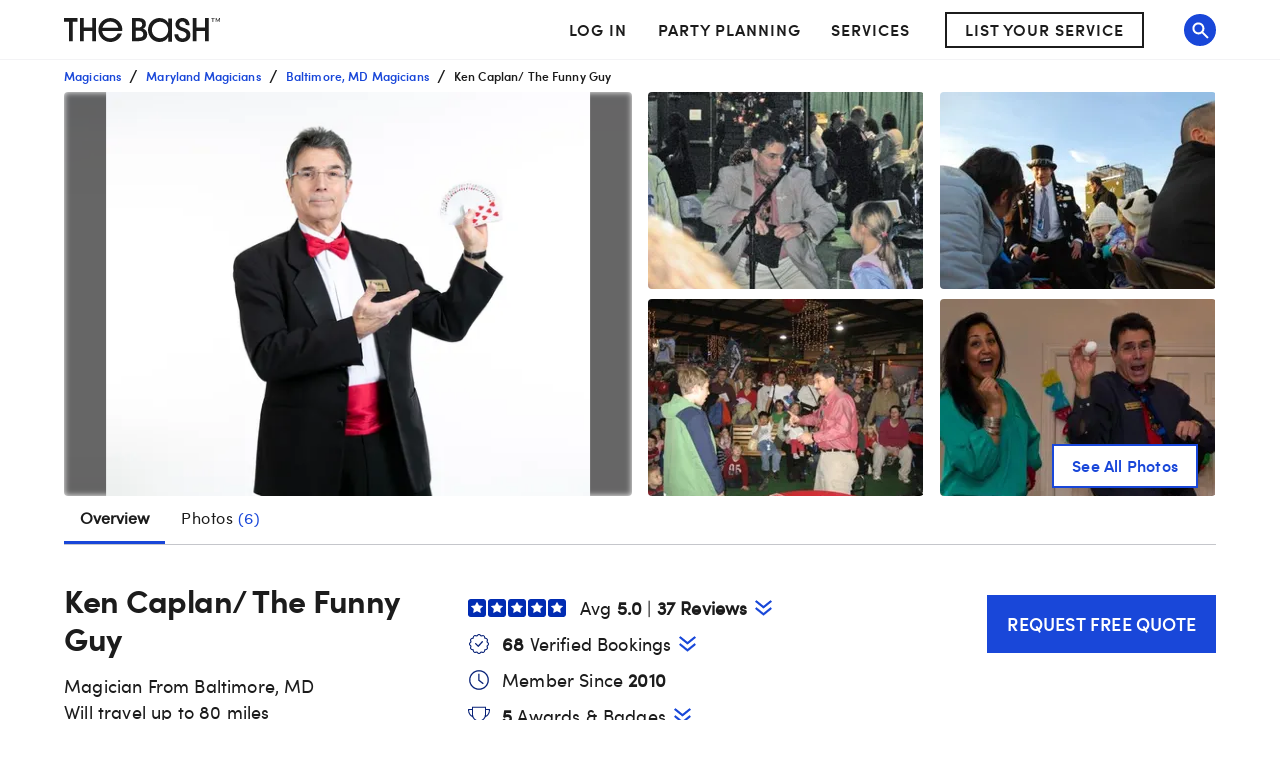

--- FILE ---
content_type: application/javascript
request_url: https://www.thebash.com/b5OxxOV6Pv/KH7kaBuCkL/1Suwf2t4hNcSrc/UFoWMEI/Vwp/7ZE4LbAwB
body_size: 167349
content:
(function(){if(typeof Array.prototype.entries!=='function'){Object.defineProperty(Array.prototype,'entries',{value:function(){var index=0;const array=this;return {next:function(){if(index<array.length){return {value:[index,array[index++]],done:false};}else{return {done:true};}},[Symbol.iterator]:function(){return this;}};},writable:true,configurable:true});}}());(function(){In();tPF();QYF();var tp=function(){return Ut.apply(this,[IR,arguments]);};var lL=function(AL,c1){return AL+c1;};var Wr,rF,ZV,Nf,GV,k9,fg,EG,L7,bG,vS;var zp=function Vx(TL,kY){'use strict';var cY=Vx;switch(TL){case BV:{var Fx=kY[fg];var JN=kY[EG];Np.push(Kb);var fE=JB(null,Fx)?null:kN(Ll()[qN(Y0)](nP,XV),typeof TW[w1(typeof LP()[Hb(Y0)],lL([],[][[]]))?LP()[Hb(QY)].call(null,Iv,L0):LP()[Hb(Y0)](gN,gV)])&&Fx[TW[xv(typeof LP()[Hb(AX)],'undefined')?LP()[Hb(Y0)].apply(null,[gN,gV]):LP()[Hb(QY)](ZB,sv)][w1(typeof LP()[Hb(qP)],lL([],[][[]]))?LP()[Hb(QY)](n1,p1):LP()[Hb(nb)](r1,OF)]]||Fx[ZU()[B0(k0)](bt(MN),wV,Pb)];if(kN(null,fE)){var IX,lP,wC,Tx,Ax=[],fJ=bt(Eb),NN=bt(MN);try{var L8=Np.length;var j0=bt(EG);if(wC=(fE=fE.call(Fx))[w1(typeof BY()[fv(WU)],lL([],[][[]]))?BY()[fv(MN)](MN,RC,Wx,Kb):BY()[fv(gN)].apply(null,[lY,tE,J5,Kt])],w1(Eb,JN)){if(xv(TW[w1(typeof BY()[fv(gN)],lL([],[][[]]))?BY()[fv(MN)](OY,VN,Ab,vb):BY()[fv(Eb)](PN,RE,GS,wU)](fE),fE)){j0=bt(bt([]));return;}fJ=bt(MN);}else for(;bt(fJ=(IX=wC.call(fE))[Ll()[qN(dp)].call(null,TY,LK)])&&(Ax[ZU()[B0(wU)](bt([]),Dn,T1)](IX[w1(typeof hB()[EN(SE)],'undefined')?hB()[EN(tb)](qB,b8,x0,PC):hB()[EN(Eb)](OL,xg,tb,zb)]),xv(Ax[LP()[Hb(Eb)](jY,Qn)],JN));fJ=bt(nx[sY]));}catch(QP){NN=bt(Eb),lP=QP;}finally{Np.splice(c8(L8,MN),Infinity,Kb);try{var Nl=Np.length;var nY=bt(EG);if(bt(fJ)&&kN(null,fE[xv(typeof BY()[fv(Gb)],lL([],[][[]]))?BY()[fv(lY)].call(null,Pp,kP,D7,wU):BY()[fv(MN)].apply(null,[hE,tB,OE,Fl])])&&(Tx=fE[xv(typeof BY()[fv(Kt)],lL([],[][[]]))?BY()[fv(lY)](xN,kP,D7,wU):BY()[fv(MN)].call(null,Up,sP,sN,TB)](),xv(TW[w1(typeof BY()[fv(sY)],'undefined')?BY()[fv(MN)](m0,H0,Xv,QU):BY()[fv(Eb)].apply(null,[N0,RE,GS,wU])](Tx),Tx))){nY=bt(bt({}));return;}}finally{Np.splice(c8(Nl,MN),Infinity,Kb);if(nY){Np.pop();}if(NN)throw lP;}if(j0){Np.pop();}}var pP;return Np.pop(),pP=Ax,pP;}Np.pop();}break;case fg:{var DC={};var AJ={};Np.push(dY);try{var PU=Np.length;var Xp=bt(EG);var YY=new (TW[Ll()[qN(Cx)](hY,OB)])(Eb,Eb)[w1(typeof B1()[RL(OY)],lL('',[][[]]))?B1()[RL(m8)].call(null,VE,bt(bt({})),bt(MN),Ix):B1()[RL(qP)].apply(null,[QC,Eb,sY,l8])](Ll()[qN(Vp)](Zx,qp));var xC=YY[xv(typeof HJ()[j1(NL)],'undefined')?HJ()[j1(Lb)](kL,f8):HJ()[j1(hE)](BB,EB)](B1()[RL(OE)](LJ,Pp,MN,Up));var l0=YY[hB()[EN(BU)](RJ,wx,Y0,HY)](xC[ZU()[B0(OE)](bt([]),gC,fL)]);var A1=YY[hB()[EN(BU)].call(null,RJ,wx,Y0,rJ)](xC[Ll()[qN(T1)].call(null,HC,Zb)]);DC=dP(pf,[IB()[zP(v0)](wU,Q0,dX,tb,XE),l0,B1()[RL(n8)].apply(null,[Cp,bt({}),LY,Vp]),A1]);var mN=new (TW[Ll()[qN(Cx)].call(null,hY,OB)])(Eb,Eb)[B1()[RL(qP)].apply(null,[QC,SB,nb,l8])](w1(typeof LP()[Hb(Ht)],lL('',[][[]]))?LP()[Hb(QY)](XB,TC):LP()[Hb(lE)].call(null,Ht,lJ));var gP=mN[HJ()[j1(Lb)](kL,f8)](B1()[RL(OE)](LJ,VY,zJ,Up));var kE=mN[hB()[EN(BU)](RJ,wx,Y0,QY)](gP[xv(typeof ZU()[B0(pU)],lL([],[][[]]))?ZU()[B0(OE)].call(null,rJ,gC,fL):ZU()[B0(SE)].call(null,M1,gp,qb)]);var ZP=mN[hB()[EN(BU)](RJ,wx,Y0,rp)](gP[Ll()[qN(T1)](HC,Zb)]);AJ=dP(pf,[Ll()[qN(LB)].apply(null,[dX,q0]),kE,B1()[RL(LL)](lx,TC,TC,vE),ZP]);}finally{Np.splice(c8(PU,MN),Infinity,dY);var gx;return gx=dP(pf,[ZU()[B0(ML)](Y0,HB,wN),DC[IB()[zP(v0)].call(null,wU,Q0,pU,SE,XE)]||null,IB()[zP(OY)].call(null,hE,wx,PL,v0,jB),DC[B1()[RL(n8)](Cp,xY,r1,Vp)]||null,tC()[OP(Yv)](X8,NB,zb,pU),AJ[xv(typeof Ll()[qN(JE)],'undefined')?Ll()[qN(LB)].apply(null,[dX,q0]):Ll()[qN(A8)](hC,jt)]||null,w1(typeof IB()[zP(Fl)],lL([],[][[]]))?IB()[zP(SE)](fp,px,M1,dC,jX):IB()[zP(NL)](Y0,wx,xN,zx,SC),AJ[B1()[RL(LL)].apply(null,[lx,zb,dC,vE])]||null]),Np.pop(),gx;}Np.pop();}break;case zF:{var MU=kY[fg];return MU;}break;case Cw:{var Mx;Np.push(LC);var PJ;var st;for(Mx=Eb;GC(Mx,kY[LP()[Hb(Eb)](jY,Jx)]);Mx+=MN){st=kY[Mx];}PJ=st[w1(typeof tC()[OP(p8)],lL([],[][[]]))?tC()[OP(xP)].apply(null,[rb,Up,ql,TU]):tC()[OP(kt)](tx,Y0,m8,Yv)]();if(TW[xv(typeof Ll()[qN(sY)],lL([],[][[]]))?Ll()[qN(tb)](NE,YJ):Ll()[qN(A8)](sY,tU)].bmak[Ll()[qN(O8)].call(null,lv,RW)][PJ]){TW[Ll()[qN(tb)].call(null,NE,YJ)].bmak[xv(typeof Ll()[qN(lY)],lL([],[][[]]))?Ll()[qN(O8)](lv,RW):Ll()[qN(A8)].apply(null,[mx,nC])][PJ].apply(TW[Ll()[qN(tb)].apply(null,[NE,YJ])].bmak[Ll()[qN(O8)](lv,RW)],st);}Np.pop();}break;case kh:{var EC=kY[fg];Np.push(mt);var FB;return FB=TW[BY()[fv(Eb)](Fl,RE,mE,wU)][w1(typeof HJ()[j1(vL)],lL('',[][[]]))?HJ()[j1(hE)](wJ,pB):HJ()[j1(TC)](hE,gp)](EC)[HJ()[j1(T1)].call(null,q1,OU)](function(RB){return EC[RB];})[Eb],Np.pop(),FB;}break;case Fw:{Np.push(jC);try{var b0=Np.length;var wP=bt(bt(fg));var GN=lL(lL(lL(lL(lL(lL(lL(lL(lL(lL(lL(lL(lL(lL(lL(lL(lL(lL(lL(lL(lL(lL(lL(lL(TW[Ll()[qN(Pp)](UN,IF)](TW[xv(typeof Ll()[qN(m8)],lL([],[][[]]))?Ll()[qN(zb)](ct,LV):Ll()[qN(A8)](bJ,kP)][tC()[OP(kL)](YR,PN,Ip,bt(bt(Eb)))]),rY(TW[w1(typeof Ll()[qN(Pp)],lL([],[][[]]))?Ll()[qN(A8)](vY,Hp):Ll()[qN(Pp)](UN,IF)](TW[xv(typeof Ll()[qN(xN)],lL([],[][[]]))?Ll()[qN(zb)](ct,LV):Ll()[qN(A8)](vt,TP)][tC()[OP(JY)].apply(null,[mw,C0,m1,sY])]),MN)),rY(TW[Ll()[qN(Pp)].apply(null,[UN,IF])](TW[Ll()[qN(zb)](ct,LV)][BY()[fv(Lb)](dC,pE,xF,xP)]),nx[Vb])),rY(TW[xv(typeof Ll()[qN(jY)],lL('',[][[]]))?Ll()[qN(Pp)](UN,IF):Ll()[qN(A8)](cp,dL)](TW[w1(typeof Ll()[qN(Ht)],lL([],[][[]]))?Ll()[qN(A8)](XP,rt):Ll()[qN(zb)](ct,LV)][Ll()[qN(UC)](YL,lw)]),nx[HP])),rY(TW[w1(typeof Ll()[qN(Ip)],'undefined')?Ll()[qN(A8)](Vt,UU):Ll()[qN(Pp)].apply(null,[UN,IF])](TW[ZU()[B0(TY)].apply(null,[ct,rR,k0])][B1()[RL(NY)](j7,NL,YL,ZN)]),nx[Ub])),rY(TW[Ll()[qN(Pp)](UN,IF)](TW[Ll()[qN(zb)].apply(null,[ct,LV])][Ll()[qN(bE)].call(null,T1,Cg)]),tb)),rY(TW[Ll()[qN(Pp)].call(null,UN,IF)](TW[Ll()[qN(zb)].apply(null,[ct,LV])][w1(typeof hB()[EN(xP)],lL([],[][[]]))?hB()[EN(tb)](nB,Pb,kx,r1):hB()[EN(MC)].call(null,DJ,Rw,C0,gN)]),wU)),rY(TW[Ll()[qN(Pp)].call(null,UN,IF)](TW[w1(typeof Ll()[qN(QY)],'undefined')?Ll()[qN(A8)](sB,dJ):Ll()[qN(zb)](ct,LV)][LP()[Hb(mt)](Pb,OW)]),TY)),rY(TW[xv(typeof Ll()[qN(W0)],lL('',[][[]]))?Ll()[qN(Pp)](UN,IF):Ll()[qN(A8)](Gl,Wt)](TW[Ll()[qN(zb)](ct,LV)][Ll()[qN(v0)](dC,DF)]),nx[M1])),rY(TW[Ll()[qN(Pp)].apply(null,[UN,IF])](TW[Ll()[qN(zb)].call(null,ct,LV)][tC()[OP(DJ)].apply(null,[fr,wU,vE,Pb])]),xP)),rY(TW[Ll()[qN(Pp)](UN,IF)](TW[Ll()[qN(zb)].call(null,ct,LV)][Ll()[qN(p8)](VJ,dW)]),A8)),rY(TW[Ll()[qN(Pp)](UN,IF)](TW[xv(typeof Ll()[qN(vE)],'undefined')?Ll()[qN(zb)](ct,LV):Ll()[qN(A8)].call(null,gY,rL)][LP()[Hb(q1)].apply(null,[RT,Hg])]),hE)),rY(TW[Ll()[qN(Pp)](UN,IF)](TW[Ll()[qN(zb)].call(null,ct,LV)][IB()[zP(HY)].call(null,Ub,YW,bt(bt([])),TC,J6)]),gr[HJ()[j1(HD)](Cs,Bg)]())),rY(TW[Ll()[qN(Pp)].call(null,UN,IF)](TW[Ll()[qN(zb)].call(null,ct,LV)][xv(typeof HJ()[j1(nC)],lL('',[][[]]))?HJ()[j1(hQ)](tb,Vg):HJ()[j1(hE)].call(null,AI,AX)]),zJ)),rY(TW[Ll()[qN(Pp)](UN,IF)](TW[Ll()[qN(zb)](ct,LV)][LP()[Hb(V4)].apply(null,[SE,Gh])]),m8)),rY(TW[Ll()[qN(Pp)](UN,IF)](TW[xv(typeof Ll()[qN(MC)],lL('',[][[]]))?Ll()[qN(zb)].apply(null,[ct,LV]):Ll()[qN(A8)](HZ,wQ)][IB()[zP(lE)](lY,zg,K6,qP,rm)]),Vb)),rY(TW[Ll()[qN(Pp)].call(null,UN,IF)](TW[Ll()[qN(zb)](ct,LV)][w1(typeof hB()[EN(Fl)],lL([],[][[]]))?hB()[EN(tb)].call(null,AT,gM,jD,rp):hB()[EN(dC)](I6,zg,nb,Kt)]),HP)),rY(TW[Ll()[qN(Pp)].call(null,UN,IF)](TW[Ll()[qN(zb)].call(null,ct,LV)][B1()[RL(kt)].apply(null,[Lj,bt(bt({})),WU,pU])]),nx[Gb])),rY(TW[w1(typeof Ll()[qN(Fl)],lL([],[][[]]))?Ll()[qN(A8)].apply(null,[m0,hz]):Ll()[qN(Pp)](UN,IF)](TW[Ll()[qN(zb)](ct,LV)][w1(typeof B1()[RL(jY)],'undefined')?B1()[RL(m8)](rO,lE,UN,hC):B1()[RL(qH)](z7,Eb,WU,HC)]),Gb)),rY(TW[Ll()[qN(Pp)](UN,IF)](TW[Ll()[qN(zb)].apply(null,[ct,LV])][LP()[Hb(OY)](Pp,Ow)]),sY)),rY(TW[Ll()[qN(Pp)](UN,IF)](TW[w1(typeof Ll()[qN(m1)],'undefined')?Ll()[qN(A8)](gj,Zc):Ll()[qN(zb)].apply(null,[ct,LV])][B1()[RL(bI)].apply(null,[KF,nP,Pb,p8])]),Zx)),rY(TW[Ll()[qN(Pp)](UN,IF)](TW[Ll()[qN(zb)].call(null,ct,LV)][BY()[fv(AX)].apply(null,[AX,L6,R,C0])]),Ub)),rY(TW[xv(typeof Ll()[qN(Kt)],'undefined')?Ll()[qN(Pp)](UN,IF):Ll()[qN(A8)].call(null,J2,Bm)](TW[Ll()[qN(zb)](ct,LV)][Ll()[qN(Hp)].apply(null,[mt,WR])]),gN)),rY(TW[Ll()[qN(Pp)].call(null,UN,IF)](TW[ZU()[B0(lY)](rJ,Th,V4)][w1(typeof HJ()[j1(Up)],'undefined')?HJ()[j1(hE)](b8,dQ):HJ()[j1(wU)].apply(null,[T1,cX])]),lY)),rY(TW[Ll()[qN(Pp)](UN,IF)](TW[ZU()[B0(TY)].apply(null,[Yv,rR,k0])][HJ()[j1(mD)](MN,I)]),vL));var lO;return Np.pop(),lO=GN,lO;}catch(N3){Np.splice(c8(b0,MN),Infinity,jC);var Zl;return Np.pop(),Zl=Eb,Zl;}Np.pop();}break;case Tw:{Np.push(GD);var Wz=KM;var KD=Ll()[qN(Kt)](wU,tV);for(var Jz=nx[sY];GC(Jz,Wz);Jz++){KD+=Ll()[qN(Pb)].apply(null,[pU,Vn]);Wz++;}Np.pop();}break;case qS:{var Iz=kY[fg];Np.push(wN);if(TW[xv(typeof Ll()[qN(sY)],lL('',[][[]]))?Ll()[qN(wU)](k0,wx):Ll()[qN(A8)](LL,ID)][Ll()[qN(Yv)].call(null,HD,ZW)](Iz)){var c4;return Np.pop(),c4=Iz,c4;}Np.pop();}break;case rF:{Np.push(d4);TW[B1()[RL(MN)].call(null,qg,MC,bt(bt({})),V4)][ZU()[B0(LB)](zx,vX,mE)](w1(typeof hB()[EN(vL)],lL([],[][[]]))?hB()[EN(tb)](tZ,NB,TI,mt):hB()[EN(dp)](Vj,TP,tb,lY),function(Y4){return Vx.apply(this,[Z,arguments]);});Np.pop();}break;case h9:{var Zk=kY[fg];Np.push(NY);if(TW[Ll()[qN(wU)].call(null,k0,hC)][Ll()[qN(Yv)].call(null,HD,Br)](Zk)){var cz;return Np.pop(),cz=Zk,cz;}Np.pop();}break;case YK:{var q6=kY[fg];Np.push(mk);var gm=xv(typeof Ll()[qN(zx)],'undefined')?Ll()[qN(Kt)].call(null,wU,dI):Ll()[qN(A8)].call(null,g6,mE);var Il=B1()[RL(II)](Pf,vZ,qP,xY);var z2=Eb;var wD=q6[ZU()[B0(HD)].apply(null,[bt([]),Ym,vZ])]();while(GC(z2,wD[LP()[Hb(Eb)].call(null,jY,SQ)])){if(UI(Il[BY()[fv(W0)](Ht,xj,zs,TY)](wD[LP()[Hb(tb)](ED,Qs)](z2)),Eb)||UI(Il[BY()[fv(W0)](xN,xj,zs,TY)](wD[w1(typeof LP()[Hb(n3)],lL('',[][[]]))?LP()[Hb(QY)].call(null,hQ,VQ):LP()[Hb(tb)].call(null,ED,Qs)](lL(z2,MN))),Eb)){gm+=nx[MN];}else{gm+=Eb;}z2=lL(z2,QY);}var Pc;return Np.pop(),Pc=gm,Pc;}break;case lf:{Np.push(OU);if(bt(sT(hB()[EN(Up)](xO,UZ,A8,dp),TW[w1(typeof Ll()[qN(ML)],lL('',[][[]]))?Ll()[qN(A8)](w4,zx):Ll()[qN(zb)](ct,qf)]))){var UO;return Np.pop(),UO=null,UO;}var nc=TW[Ll()[qN(zb)](ct,qf)][hB()[EN(Up)](xO,UZ,A8,W0)];var NQ=nc[ZU()[B0(A2)].apply(null,[K6,rw,Cx])];var AD=nc[HJ()[j1(qP)](Ip,dF)];var Az=nc[B1()[RL(lY)](Bk,SB,pT,gN)];var UQ;return UQ=[NQ,w1(AD,Eb)?Eb:EH(AD,Eb)?X6(nx[MN]):X6(QY),Az||tC()[OP(pU)](SW,vE,HY,Yv)],Np.pop(),UQ;}break;case hr:{var Y3=kY[fg];var gc=kY[EG];Np.push(Hm);var Ej=JB(null,Y3)?null:kN(Ll()[qN(Y0)](nP,AF),typeof TW[LP()[Hb(Y0)](gN,fz)])&&Y3[TW[LP()[Hb(Y0)].apply(null,[gN,fz])][LP()[Hb(nb)](r1,fp)]]||Y3[ZU()[B0(k0)](dp,DT,Pb)];if(kN(null,Ej)){var cO,zm,Tk,UT,CQ=[],Ok=bt(Eb),p3=bt(gr[Ll()[qN(N0)](bE,Vm)]());try{var wj=Np.length;var Gz=bt(bt(fg));if(Tk=(Ej=Ej.call(Y3))[BY()[fv(gN)].apply(null,[RE,tE,Yz,Kt])],w1(gr[HJ()[j1(zJ)](Zx,dI)](),gc)){if(xv(TW[BY()[fv(Eb)](HY,RE,Z4,wU)](Ej),Ej)){Gz=bt(bt({}));return;}Ok=bt(MN);}else for(;bt(Ok=(cO=Tk.call(Ej))[xv(typeof Ll()[qN(TC)],lL('',[][[]]))?Ll()[qN(dp)](TY,jB):Ll()[qN(A8)](JY,OI)])&&(CQ[ZU()[B0(wU)](HY,Z2,T1)](cO[hB()[EN(Eb)].apply(null,[OL,MH,tb,zc])]),xv(CQ[LP()[Hb(Eb)].call(null,jY,pM)],gc));Ok=bt(Eb));}catch(j2){p3=bt(Eb),zm=j2;}finally{Np.splice(c8(wj,MN),Infinity,Hm);try{var OD=Np.length;var gZ=bt([]);if(bt(Ok)&&kN(null,Ej[BY()[fv(lY)].call(null,NE,kP,Qz,wU)])&&(UT=Ej[BY()[fv(lY)].call(null,dp,kP,Qz,wU)](),xv(TW[BY()[fv(Eb)].call(null,tb,RE,Z4,wU)](UT),UT))){gZ=bt(bt(EG));return;}}finally{Np.splice(c8(OD,MN),Infinity,Hm);if(gZ){Np.pop();}if(p3)throw zm;}if(Gz){Np.pop();}}var G6;return Np.pop(),G6=CQ,G6;}Np.pop();}break;case Hf:{Np.push(JH);TW[Ll()[qN(dY)].apply(null,[RT,FZ])](function(){return Vx.apply(this,[Tw,arguments]);},gr[HJ()[j1(V2)].apply(null,[lv,hj])]());Np.pop();}break;case vS:{Np.push(Ks);throw new (TW[ZU()[B0(Gb)](OE,Z7,N0)])(B1()[RL(dY)](QF,TY,OY,dY));}break;case S:{var qZ=kY[fg];Np.push(XZ);var PQ=qZ[HJ()[j1(T1)](q1,Qf)](function(EC){return Vx.apply(this,[kh,arguments]);});var jQ;return jQ=PQ[LP()[Hb(C0)](OY,wV)](Ll()[qN(RT)](nm,Fz)),Np.pop(),jQ;}break;case Ur:{Np.push(Ix);var YM=TW[Ll()[qN(tb)](NE,pR)][xv(typeof ZU()[B0(W0)],'undefined')?ZU()[B0(LB)].call(null,Pp,mr,mE):ZU()[B0(SE)](m8,I2,bz)]?MN:Eb;var F6=TW[xv(typeof Ll()[qN(zx)],'undefined')?Ll()[qN(tb)](NE,pR):Ll()[qN(A8)](Ws,YI)][B1()[RL(N4)].call(null,UH,K6,bt(bt(Eb)),MC)]?MN:Eb;var Uj=TW[Ll()[qN(tb)](NE,pR)][HJ()[j1(bE)].apply(null,[dY,YS])]?gr[Ll()[qN(N0)].apply(null,[bE,vm])]():nx[sY];var EI=TW[Ll()[qN(tb)](NE,pR)][w1(typeof BY()[fv(m8)],lL(xv(typeof Ll()[qN(hE)],lL([],[][[]]))?Ll()[qN(Kt)](wU,g7):Ll()[qN(A8)](Wt,W4),[][[]]))?BY()[fv(MN)](zJ,Vk,kt,nD):BY()[fv(PC)].call(null,zc,pm,zg,Kt)]?MN:Eb;var E2=TW[Ll()[qN(tb)](NE,pR)][ZU()[B0(jY)].apply(null,[r1,DW,r1])]?MN:Eb;var T4=TW[Ll()[qN(tb)](NE,pR)][xv(typeof hB()[EN(ZM)],'undefined')?hB()[EN(zx)].apply(null,[zJ,FM,C0,Fl]):hB()[EN(tb)].call(null,m4,JI,L0,RT)]?MN:Eb;var zM=TW[Ll()[qN(tb)](NE,pR)][xv(typeof IB()[zP(wU)],'undefined')?IB()[zP(hY)].call(null,A8,Mg,JE,PL,VN):IB()[zP(SE)].call(null,EB,jO,Kt,QY,Nk)]?MN:Eb;var X2=TW[Ll()[qN(tb)](NE,pR)][Ll()[qN(SC)](DJ,vs)]?MN:Eb;var dj=TW[Ll()[qN(tb)](NE,pR)][xv(typeof Ll()[qN(LT)],lL([],[][[]]))?Ll()[qN(lE)].apply(null,[ML,Uh]):Ll()[qN(A8)](zz,U3)]?MN:Eb;var F3=TW[w1(typeof tC()[OP(HY)],'undefined')?tC()[OP(xP)](Y6,TY,Z6,bt({})):tC()[OP(Vp)].apply(null,[L,lE,mt,bt(MN)])][HJ()[j1(MN)].call(null,xY,ZJ)].bind?MN:Eb;var K2=TW[Ll()[qN(tb)](NE,pR)][BY()[fv(vE)].call(null,Pb,jI,Qs,wU)]?MN:Eb;var Rs=TW[Ll()[qN(tb)].call(null,NE,pR)][BY()[fv(r1)].apply(null,[LB,SI,Fp,Y0])]?MN:Eb;var w3;var Ol;try{var dl=Np.length;var w2=bt([]);w3=TW[w1(typeof Ll()[qN(JH)],lL([],[][[]]))?Ll()[qN(A8)](pU,Lb):Ll()[qN(tb)].call(null,NE,pR)][LP()[Hb(GT)].apply(null,[pU,O1])]?MN:Eb;}catch(UD){Np.splice(c8(dl,MN),Infinity,Ix);w3=Eb;}try{var E3=Np.length;var r3=bt({});Ol=TW[Ll()[qN(tb)].apply(null,[NE,pR])][LP()[Hb(XP)].call(null,v0,Uv)]?MN:Eb;}catch(gQ){Np.splice(c8(E3,MN),Infinity,Ix);Ol=Eb;}var p6;return Np.pop(),p6=lL(lL(lL(lL(lL(lL(lL(lL(lL(lL(lL(lL(lL(YM,rY(F6,MN)),rY(Uj,QY)),rY(EI,SE)),rY(E2,Kt)),rY(T4,tb)),rY(zM,wU)),rY(X2,TY)),rY(w3,M1)),rY(Ol,xP)),rY(dj,A8)),rY(F3,hE)),rY(K2,Y0)),rY(Rs,nx[C0])),p6;}break;case X7:{var LI=kY[fg];var s2=kY[EG];Np.push(cM);if(JB(s2,null)||EH(s2,LI[LP()[Hb(Eb)].call(null,jY,Mj)]))s2=LI[xv(typeof LP()[Hb(Ip)],lL([],[][[]]))?LP()[Hb(Eb)].call(null,jY,Mj):LP()[Hb(QY)](ID,FI)];for(var c2=Eb,DZ=new (TW[Ll()[qN(wU)](k0,dZ)])(s2);GC(c2,s2);c2++)DZ[c2]=LI[c2];var EQ;return Np.pop(),EQ=DZ,EQ;}break;case Z:{var Y4=kY[fg];Np.push(VM);if(w1([xv(typeof tC()[OP(dX)],'undefined')?tC()[OP(nP)](mw,pU,sZ,NE):tC()[OP(xP)](FO,LT,kM,bt([])),tC()[OP(dX)](C1,xP,SE,LY),w1(typeof tC()[OP(QY)],lL('',[][[]]))?tC()[OP(xP)](Vt,Cx,DD,bt(bt(MN))):tC()[OP(ML)].apply(null,[mv,HP,LL,Kt])][BY()[fv(W0)](HY,xj,Qk,TY)](Y4[w1(typeof ZU()[B0(SE)],lL('',[][[]]))?ZU()[B0(SE)](HP,VE,QM):ZU()[B0(PL)].call(null,OY,ZO,rJ)][ZU()[B0(ZN)].apply(null,[PC,GS,mt])]),X6(MN))){Np.pop();return;}TW[xv(typeof Ll()[qN(wN)],lL('',[][[]]))?Ll()[qN(dY)](RT,kB):Ll()[qN(A8)].apply(null,[Js,cm])](function(){Np.push(mk);var hs=bt({});try{var Ez=Np.length;var hM=bt([]);if(bt(hs)&&Y4[ZU()[B0(PL)](HY,P3,rJ)]&&(Y4[xv(typeof ZU()[B0(r1)],lL([],[][[]]))?ZU()[B0(PL)].call(null,bt(bt(Eb)),P3,rJ):ZU()[B0(SE)].apply(null,[bt(Eb),U4,x0])][B1()[RL(JE)](RM,TC,rp,Ub)](BY()[fv(NB)].apply(null,[ML,hI,H0,C0]))||Y4[ZU()[B0(PL)](HY,P3,rJ)][B1()[RL(JE)].apply(null,[RM,Cs,mt,Ub])](HJ()[j1(pU)](nm,tI)))){hs=bt(bt({}));}}catch(kT){Np.splice(c8(Ez,MN),Infinity,mk);Y4[ZU()[B0(PL)](bt(MN),P3,rJ)][IB()[zP(rJ)](zJ,lm,JE,QY,RZ)](new (TW[xv(typeof hB()[EN(hE)],lL(Ll()[qN(Kt)](wU,dI),[][[]]))?hB()[EN(k0)].apply(null,[wU,tE,hE,k0]):hB()[EN(tb)].call(null,G3,mM,q3,SB)])(w1(typeof LP()[Hb(DD)],lL([],[][[]]))?LP()[Hb(QY)](Gc,MZ):LP()[Hb(pT)](PL,FJ),dP(pf,[xv(typeof tC()[OP(vL)],lL([],[][[]]))?tC()[OP(RE)](lZ,LY,nm,bt(MN)):tC()[OP(xP)](XI,TY,jM,C0),bt(fg),HJ()[j1(VN)](A2,Tc),bt(EG),ZU()[B0(Cs)].apply(null,[dX,HU,tb]),bt(fg)])));}if(bt(hs)&&w1(Y4[HJ()[j1(dX)](NL,J5)],xv(typeof tC()[OP(TU)],'undefined')?tC()[OP(UC)].apply(null,[J5,bt(bt(MN)),V4,wU]):tC()[OP(xP)].apply(null,[Sm,xN,xk,bt(bt(MN))]))){hs=bt(bt(EG));}if(hs){Y4[ZU()[B0(PL)](SB,P3,rJ)][IB()[zP(rJ)](zJ,lm,UN,BU,RZ)](new (TW[hB()[EN(k0)](wU,tE,hE,Ub)])(B1()[RL(BT)](xE,wU,Cs,lY),dP(pf,[tC()[OP(RE)].call(null,lZ,JE,nm,ct),bt(bt([])),HJ()[j1(VN)](A2,Tc),bt([]),xv(typeof ZU()[B0(OY)],lL('',[][[]]))?ZU()[B0(Cs)].apply(null,[v0,HU,tb]):ZU()[B0(SE)].call(null,m0,DI,RT),bt(bt({}))])));}Np.pop();},nx[sY]);Np.pop();}break;}};var LM=function(){return WO.apply(this,[l5,arguments]);};var P2=function(Pj){var gT=['text','search','url','email','tel','number'];Pj=Pj["toLowerCase"]();if(gT["indexOf"](Pj)!==-1)return 0;else if(Pj==='password')return 1;else return 2;};var QZ=function(){return Ut.apply(this,[tG,arguments]);};var kN=function(m6,Em){return m6!=Em;};var Fm=function(){return TW["window"]["navigator"]["userAgent"]["replace"](/\\|"/g,'');};var pD=function(C3){var Dz=1;var pO=[];var fM=TW["Math"]["sqrt"](C3);while(Dz<=fM&&pO["length"]<6){if(C3%Dz===0){if(C3/Dz===Dz){pO["push"](Dz);}else{pO["push"](Dz,C3/Dz);}}Dz=Dz+1;}return pO;};var jZ=function(sO){return +sO;};var VH=function(TT){if(TT===undefined||TT==null){return 0;}var mO=TT["replace"](/[\w\s]/gi,'');return mO["length"];};var Bj=function(){return WO.apply(this,[Z,arguments]);};var rT=function(){return WO.apply(this,[DV,arguments]);};var dP=function WZ(hD,mZ){var b4=WZ;do{switch(hD){case VK:{var GO=function(x6){Np.push(sP);if(xI[x6]){var DM;return DM=xI[x6][xv(typeof Ll()[qN(Eb)],lL('',[][[]]))?Ll()[qN(TY)](A2,UZ):Ll()[qN(A8)].call(null,wz,Wx)],Np.pop(),DM;}var VI=xI[x6]=WZ(pf,[tC()[OP(zJ)](fz,dY,vH,Cx),x6,Ll()[qN(M1)](Cx,RX),bt({}),xv(typeof Ll()[qN(TY)],lL('',[][[]]))?Ll()[qN(TY)](A2,UZ):Ll()[qN(A8)](Ss,A8),{}]);ZT[x6].call(VI[xv(typeof Ll()[qN(SE)],'undefined')?Ll()[qN(TY)].call(null,A2,UZ):Ll()[qN(A8)](T2,OB)],VI,VI[Ll()[qN(TY)](A2,UZ)],GO);VI[w1(typeof Ll()[qN(tb)],lL('',[][[]]))?Ll()[qN(A8)](NH,Z2):Ll()[qN(M1)].apply(null,[Cx,RX])]=bt(fg);var rQ;return rQ=VI[Ll()[qN(TY)].apply(null,[A2,UZ])],Np.pop(),rQ;};hD+=bX;}break;case tr:{return Np.pop(),MT=N6[Uc],MT;}break;case SS:{wH();Np=ZZ();hD-=Jw;Ns=ls();WO.call(this,Z,[rD()]);KZ();Ut.call(this,tG,[rD()]);OZ();}break;case PF:{BI=function(ZT){return WZ.apply(this,[pG,arguments]);}([function(DQ,GQ){return WZ.apply(this,[NW,arguments]);},function(nH,tj,Uk){'use strict';return Rz.apply(this,[zR,arguments]);}]);hD=Or;}break;case nV:{hD=I9;WO.call(this,DV,[rD()]);sH();Ut.call(this,bK,[rD()]);r6();WO.call(this,PG,[rD()]);GI();Ut.call(this,BV,[rD()]);D6(fW,[]);}break;case t7:{hD-=wX;GO[B1()[RL(TY)](Y1,PC,bt([]),LL)]=function(Wj){Np.push(rt);var f4=Wj&&Wj[BY()[fv(QY)](YL,tk,hm,A8)]?function qI(){var Om;Np.push(dT);return Om=Wj[ZU()[B0(HP)](VN,zg,vL)],Np.pop(),Om;}:function s6(){return Wj;};GO[ZU()[B0(Y0)].apply(null,[bt(bt(Eb)),rC,LT])](f4,ZU()[B0(C0)](Up,IF,pU),f4);var EM;return Np.pop(),EM=f4,EM;};}break;case Af:{f2=function(lI,rZ,gI,HM){return D6.apply(this,[I7,arguments]);};hD+=fF;Zm=function(Yj,gH,wO){return D6.apply(this,[XR,arguments]);};Hc=function(){return D6.apply(this,[l5,arguments]);};X3=function(n2,lj,Vc,Kz){return D6.apply(this,[bK,arguments]);};xQ=function(){return D6.apply(this,[bR,arguments]);};PT=function(){return D6.apply(this,[GG,arguments]);};HH=function(){return D6.apply(this,[F7,arguments]);};H2=function(mH,Oc){return D6.apply(this,[HS,arguments]);};}break;case BG:{WO(dK,[KH()]);hD=PF;(function(LO,Bc){return WO.apply(this,[vK,arguments]);}(['Z','RIPRPdYIPkKZZZZZZ','GZIR','IZRr','rGPI','GdUrR','UIYdr','Y','GZZ','GZZZZZZZ','G','U','RPPP','IPPP','GZZZZ','I','k','IKGG','UZZZ','GI','GKdY','GKRU','GZ','GZZZ','d'],WU));nx=Ut(Ur,[['RZPkKZZZZZZ','G','GIY','dkkUkKZZZZZZ','dkYPU','RIrIddU','rUrrdZYKZZZZZZ','RIPRPdYIPkKZZZZZZ','r','rrrrrrr','IIZIZIr','UI','dR','UdZZ','RZPd','I','U','GU','GY','Z','GZ','R','P','GI','Gr','Ir','UU','Y','Ik','IZ','GZZZ','RIPRPdYIPd','UZZZ','GZZG','GZIR','RPP','GZZZZ','Gd','IZZZ','d','IZGd','PPPPPP','Gk','GG','GKYU','IKGG','GKRU','UdZZZZZ','k','GKrG','IIII','IGP'],bt(MN)]);qR=function nwNjwpTRJj(){function rs(){this["qx"]=this["qx"]<<15|this["qx"]>>>17;this.UM=LC;}ZK();TE();gv();var X;function rI(){return T5.apply(this,[D3,arguments]);}function s5(){this["Pp"]++;this.UM=Dp;}function jL(){return RC.apply(this,[KC,arguments]);}var sC;function A3(){return Eg.apply(this,[v5,arguments]);}function TE(){A5=+ ! +[]+! +[]+! +[]+! +[]+! +[]+! +[],M3=+[],bw=+ ! +[],bM=+ ! +[]+! +[]+! +[]+! +[]+! +[]+! +[]+! +[],bv=! +[]+! +[]+! +[]+! +[],gs=[+ ! +[]]+[+[]]-+ ! +[],v5=+ ! +[]+! +[]+! +[]+! +[]+! +[],SC=[+ ! +[]]+[+[]]-+ ! +[]-+ ! +[],Ps=[+ ! +[]]+[+[]]-[],wg=+ ! +[]+! +[]+! +[],GL=! +[]+! +[];}function d3(Os){this[WM]=Object.assign(this[WM],Os);}function Zv(Cx){return ~Cx;}function Jw(){return c.apply(this,[Z7,arguments]);}function F5(){return Eg.apply(this,[F,arguments]);}var gg;function JM(C,V3){var Lp=JM;switch(C){case Nd:{var tv=V3[M3];tv[tv[sx](ds)]=function(){this[WM].push(GM(this[Fw](),this[Fw]()));};JM(Vw,[tv]);}break;case vU:{var Qs=V3[M3];Qs[Qs[sx](Zw)]=function(){this[WM].push(Hd(this[Fw](),this[Fw]()));};JM(bv,[Qs]);}break;case bC:{var S=V3[M3];S[S[sx](T3)]=function(){var Gw=this[U7]();var p3=this[U7]();var jK=this[XM]();var gw=kK.call(this[jp]);var jE=this[wd];this[WM].push(function(...L){var Cw=S[wd];Gw?S[wd]=jE:S[wd]=S[kU](this);var r7=qM(L.length,p3);S[SM]=QE(r7,rd);while(GM(r7++,Bx)){L.push(undefined);}for(let ng of L.reverse()){S[WM].push(S[kU](ng));}X5.call(S[jp],gw);var VM=S[fL][U5.i];S[nd](U5.i,jK);S[WM].push(L.length);S[Ks]();var JU=S[Fw]();while(QC(--r7,Bx)){S[WM].pop();}S[nd](U5.i,VM);S[wd]=Cw;return JU;});};JM(M3,[S]);}break;case bv:{var Rd=V3[M3];Rd[Rd[sx](CL)]=function(){var D5=[];var hw=this[WM].pop();var VK=qM(this[WM].length,rd);for(var Gs=Bx;GM(Gs,hw);++Gs){D5.push(this[nK](this[WM][VK--]));}this[R5](Ix()[K5(rd)](VU,dd,Bx),D5);};JM(nM,[Rd]);}break;case Vw:{var OK=V3[M3];OK[OK[sx](rd)]=function(){var XU=this[U7]();var kE=this[U7]();var n7=this[U7]();var bp=this[Fw]();var Sv=[];for(var W3=Bx;GM(W3,n7);++W3){switch(this[WM].pop()){case Bx:Sv.push(this[Fw]());break;case rd:var bU=this[Fw]();for(var q7 of bU.reverse()){Sv.push(q7);}break;default:throw new Error(Rw()[mC(F3)](c3,F3));}}var Uv=bp.apply(this[wd].G,Sv.reverse());XU&&this[WM].push(this[kU](Uv));};JM(bC,[OK]);}break;case R:{var tI=V3[M3];tI[tI[sx](lK)]=function(){this[WM].push(Sw(g7(rd),this[Fw]()));};JM(Qw,[tI]);}break;case Qw:{var Jv=V3[M3];Jv[Jv[sx](tM)]=function(){this[WM].push(qM(this[Fw](),this[Fw]()));};JM(Nd,[Jv]);}break;case Ms:{var MU=V3[M3];MU[MU[sx](ME)]=function(){this[WM].push(N7(this[Fw](),this[Fw]()));};JM(R,[MU]);}break;case nM:{var Ig=V3[M3];Ig[Ig[sx](WI)]=function(){this[WM].push(this[qK]());};c(SC,[Ig]);}break;case M3:{var UK=V3[M3];UK[UK[sx](R5)]=function(){this[WM].push(Xp(this[Fw](),this[Fw]()));};JM(vU,[UK]);}break;}}var md;function CM(){this["hE"]^=this["hE"]>>>13;this.UM=pv;}function dw(fM,pg){return fM>=pg;}function pv(){this["hE"]=(this["hE"]&0xffff)*0xc2b2ae35+(((this["hE"]>>>16)*0xc2b2ae35&0xffff)<<16)&0xffffffff;this.UM=kx;}function I(){return wp.apply(this,[Qw,arguments]);}function F7(n){return C5()[n];}function zI(){var Lx={};zI=function(){return Lx;};return Lx;}function sd(){return ["8X\x07ED","","q"," tBO/YP9K\'p,-Y{DK2{8Q^3r","#ffM\x07\x07/3v\tC11"];}function f3(){if([10,13,32].includes(this["qx"]))this.UM=s5;else this.UM=xp;}var Q7;function r3(RU,A7){return RU<<A7;}function lx(){return Eg.apply(this,[SL,arguments]);}function ws(){OI=["\n","T","z\r-&FL","}V>W$OKY<8\b]U>LD>X]","r7`GN_\'",",w\"%A97JS*aov"];}var zg;function GM(q3,V7){return q3<V7;}function wK(){return js(Ix()[K5(ZE)]+'',FE()+1);}function GC(){return T5.apply(this,[YM,arguments]);}function Z3(){return JM.apply(this,[Vw,arguments]);}var OI;var Hv;function ZU(){return JM.apply(this,[bC,arguments]);}function C5(){var PU=['np','XL','rx','TU','b'];C5=function(){return PU;};return PU;}function LC(){this["qx"]=(this["qx"]&0xffff)*0x1b873593+(((this["qx"]>>>16)*0x1b873593&0xffff)<<16)&0xffffffff;this.UM=CC;}function S3(){return ["","N|.Ls(.Sd5<=APg;DulbM\\","","p","","{tFcl]oyT!*>)OmAvU(6\x40Px\x3fTv\'"];}function RI(){return Es.apply(this,[Z7,arguments]);}function hU(a,b){return a.charCodeAt(b);}var tg;function DK(){return IE(Ix()[K5(ZE)]+'',"0x"+"\x33\x65\x32\x39\x32\x35\x65");}function NC(){this["qx"]=hU(this["j"],this["Pp"]);this.UM=f3;}function pd(Op,xw){var cs=pd;switch(Op){case KC:{var l5=xw[M3];if(O3(l5,QU)){return Hv[gg[ZE]][gg[rd]](l5);}else{l5-=Cv;return Hv[gg[ZE]][gg[rd]][gg[Bx]](null,[QE(N7(l5,Y),zd),QE(Hd(l5,Pv),t7)]);}}break;case M3:{var Pg=xw[M3];YE(Pg[Bx]);for(var BK=Bx;GM(BK,Pg.length);++BK){Rw()[Pg[BK]]=function(){var pM=Pg[BK];return function(K7,UL){var pw=Ew(K7,UL);Rw()[pM]=function(){return pw;};return pw;};}();}}break;case gs:{var Fp=xw[M3];var BC=xw[bw];var x=OI[hp];var O=QE([],[]);var RK=OI[BC];for(var vL=qM(RK.length,rd);dw(vL,Bx);vL--){var Ow=Hd(QE(QE(vL,Fp),pE()),x.length);var vE=WK(RK,vL);var Mw=WK(x,Ow);O+=pd(KC,[Px(w7(Zv(vE),Mw),w7(Zv(Mw),vE))]);}return YL(bM,[O]);}break;case zv:{var xg=xw[M3];zx(xg[Bx]);for(var Yw=Bx;GM(Yw,xg.length);++Yw){xL()[xg[Yw]]=function(){var cU=xg[Yw];return function(qp,PK,GK){var zK=U3.apply(null,[tK,PK,GK]);xL()[cU]=function(){return zK;};return zK;};}();}}break;case Z7:{var Jx=xw[M3];gU(Jx[Bx]);var hd=Bx;if(GM(hd,Jx.length)){do{Nx()[Jx[hd]]=function(){var QL=Jx[hd];return function(UI,GI){var JC=Rs.call(null,UI,GI);Nx()[QL]=function(){return JC;};return JC;};}();++hd;}while(GM(hd,Jx.length));}}break;case bv:{var dI=xw[M3];f(dI[Bx]);var x7=Bx;if(GM(x7,dI.length)){do{zI()[dI[x7]]=function(){var J=dI[x7];return function(pI,Y3,wx){var TM=mv.call(null,pI,Y3,Lw);zI()[J]=function(){return TM;};return TM;};}();++x7;}while(GM(x7,dI.length));}}break;case A5:{var gI=xw[M3];var dM=xw[bw];var Ld=xw[GL];var HM=QE([],[]);var mE=Hd(QE(dM,pE()),PM);var j5=XK[Ld];var Ws=Bx;if(GM(Ws,j5.length)){do{var s=WK(j5,Ws);var Xw=WK(U3.Fd,mE++);HM+=pd(KC,[Px(w7(Zv(s),Xw),w7(Zv(Xw),s))]);Ws++;}while(GM(Ws,j5.length));}return HM;}break;case SU:{var qI=xw[M3];U3=function(VC,Wx,sI){return pd.apply(this,[A5,arguments]);};return zx(qI);}break;case SC:{var cC=xw[M3];var Dw=xw[bw];var JI=QE([],[]);var wv=Hd(QE(Dw,pE()),FK);var Up=P3[cC];for(var gK=Bx;GM(gK,Up.length);gK++){var mg=WK(Up,gK);var d=WK(Rs.AK,wv++);JI+=pd(KC,[w7(Zv(w7(mg,d)),Px(mg,d))]);}return JI;}break;case GL:{var B3=xw[M3];Rs=function(DU,fC){return pd.apply(this,[SC,arguments]);};return gU(B3);}break;}}function D7(){return DC(Tg(),921256);}function G3(BU,l7){var wU=G3;switch(BU){case KC:{var vd=l7[M3];var Td=l7[bw];var AM=P3[hp];var HL=QE([],[]);var Ag=P3[vd];for(var j3=qM(Ag.length,rd);dw(j3,Bx);j3--){var g=Hd(QE(QE(j3,Td),pE()),AM.length);var gM=WK(Ag,j3);var Sx=WK(AM,g);HL+=pd(KC,[w7(Zv(w7(gM,Sx)),Px(gM,Sx))]);}return pd(GL,[HL]);}break;case Ps:{var w=l7[M3];var YI=QE([],[]);var xE=qM(w.length,rd);while(dw(xE,Bx)){YI+=w[xE];xE--;}return YI;}break;case Ed:{var gE=l7[M3];U3.Fd=G3(Ps,[gE]);while(GM(U3.Fd.length,dU))U3.Fd+=U3.Fd;}break;case ZM:{zx=function(ms){return G3.apply(this,[Ed,arguments]);};U3.call(null,rL,g7(Ux),rd);}break;case A:{var tU=l7[M3];var Fv=l7[bw];var xM=l7[GL];var Hg=XK[hp];var Xd=QE([],[]);var BE=XK[xM];for(var Vg=qM(BE.length,rd);dw(Vg,Bx);Vg--){var Dd=Hd(QE(QE(Vg,Fv),pE()),Hg.length);var z7=WK(BE,Vg);var ps=WK(Hg,Dd);Xd+=pd(KC,[Px(w7(Zv(z7),ps),w7(Zv(ps),z7))]);}return pd(SU,[Xd]);}break;case bK:{var N=l7[M3];var lC=QE([],[]);var mp=qM(N.length,rd);while(dw(mp,Bx)){lC+=N[mp];mp--;}return lC;}break;case ss:{var Id=l7[M3];Ew.EK=G3(bK,[Id]);while(GM(Ew.EK.length,lK))Ew.EK+=Ew.EK;}break;case bC:{YE=function(pU){return G3.apply(this,[ss,arguments]);};pd(gs,[g7(vM),M7]);}break;case vs:{var hI=l7[M3];var UC=l7[bw];var Q5=l7[GL];var Tw=md[F3];var Wp=QE([],[]);var Rp=md[Q5];var Ng=qM(Rp.length,rd);if(dw(Ng,Bx)){do{var pC=Hd(QE(QE(Ng,hI),pE()),Tw.length);var Gp=WK(Rp,Ng);var QI=WK(Tw,pC);Wp+=pd(KC,[w7(Px(Zv(Gp),Zv(QI)),Px(Gp,QI))]);Ng--;}while(dw(Ng,Bx));}return Es(vU,[Wp]);}break;case E7:{var gx=l7[M3];var WL=QE([],[]);for(var dg=qM(gx.length,rd);dw(dg,Bx);dg--){WL+=gx[dg];}return WL;}break;}}function SK(){return c.apply(this,[XE,arguments]);}function sg(){return c.apply(this,[Qw,arguments]);}function Qp(){this["hE"]^=this["hE"]>>>16;this.UM=Md;}function w7(Yx,x5){return Yx&x5;}function J3(){return T5.apply(this,[F,arguments]);}function Kx(){return wp.apply(this,[v5,arguments]);}function mC(Iw){return C5()[Iw];}function gv(){Vw=bw+wg*Ps,EI=bM+wg*Ps,ss=bv+v5*Ps,ZM=v5+wg*Ps,Av=v5+Ps,vC=gs+GL*Ps,P5=M3+wg*Ps,Pv=bv+GL*Ps+M3*Ps*Ps+Ps*Ps*Ps,zd=A5+gs*Ps+GL*Ps*Ps+v5*Ps*Ps*Ps+v5*Ps*Ps*Ps*Ps,Nd=bw+Ps,vU=SC+Ps,bx=bM+GL*Ps,bC=wg+wg*Ps,XE=gs+v5*Ps,YU=bv+Ps,bK=bv+wg*Ps,vs=A5+v5*Ps,Ms=GL+Ps,XC=SC+v5*Ps,Ns=M3+GL*Ps,YM=GL+A5*Ps,Ed=M3+A5*Ps,F=bw+v5*Ps,R=gs+Ps,Xv=v5+bv*Ps,Rv=GL+v5*Ps,A=bM+bv*Ps,jv=M3+v5*Ps,SU=bw+bv*Ps,Qw=wg+v5*Ps,SL=bv+bv*Ps,KC=M3+bv*Ps,zv=bM+Ps,E7=bv+GL*Ps,nM=wg+bv*Ps,nI=SC+bv*Ps,QU=v5+wg*Ps+v5*Ps*Ps+v5*Ps*Ps*Ps+A5*Ps*Ps*Ps*Ps,t7=M3+GL*Ps+wg*Ps*Ps+A5*Ps*Ps*Ps+v5*Ps*Ps*Ps*Ps,E5=bM+v5*Ps,Cv=A5+wg*Ps+v5*Ps*Ps+v5*Ps*Ps*Ps+A5*Ps*Ps*Ps*Ps,Z7=GL+bv*Ps,D3=SC+wg*Ps,Ud=A5+bv*Ps;}function m(){return wp.apply(this,[bC,arguments]);}var IL;function tp(){return pd.apply(this,[Z7,arguments]);}var f;function Tg(){return K()+wK()+typeof Hv[Ix()[K5(ZE)].name];}function r(OE,R7){return OE==R7;}function c7(cM,nx){return cM>>>nx;}function Bg(){return JM.apply(this,[R,arguments]);}function ZK(){Wd=[];ZE=2;Ix()[K5(ZE)]=nwNjwpTRJj;if(typeof window!=='undefined'){Hv=window;}else if(typeof global!==''+[][[]]){Hv=global;}else{Hv=this;}}function Kd(a){return a.length;}0x3e2925e,4126436307;function Dp(){if(this["Pp"]<Kd(this["j"]))this.UM=NC;else this.UM=Vp;}function c(lL,gC){var jU=c;switch(lL){case Qw:{var U=gC[M3];U[U[sx](R3)]=function(){var E=[];var Yv=this[U7]();while(Yv--){switch(this[WM].pop()){case Bx:E.push(this[Fw]());break;case rd:var Wv=this[Fw]();for(var bd of Wv){E.push(bd);}break;}}this[WM].push(this[h7](E));};T5(F,[U]);}break;case YM:{var M=gC[M3];M[M[sx](x3)]=function(){this[WM].push(r3(this[Fw](),this[Fw]()));};c(Qw,[M]);}break;case Z7:{var h3=gC[M3];h3[h3[sx](T)]=function(){IL.call(this[jp]);};c(YM,[h3]);}break;case M3:{var Dv=gC[M3];Dv[Dv[sx](LI)]=function(){this[WM].push(QE(this[Fw](),this[Fw]()));};c(Z7,[Dv]);}break;case ss:{var jd=gC[M3];jd[jd[sx](lI)]=function(){var EL=this[U7]();var DL=jd[XM]();if(this[Fw](EL)){this[nd](U5.i,DL);}};c(M3,[jd]);}break;case bC:{var tL=gC[M3];tL[tL[sx](g3)]=function(){this[WM].push(this[Fw]()&&this[Fw]());};c(ss,[tL]);}break;case XE:{var wI=gC[M3];wI[wI[sx](fg)]=function(){this[WM].push(Q3(this[Fw](),this[Fw]()));};c(bC,[wI]);}break;case XC:{var W7=gC[M3];W7[W7[sx](Zg)]=function(){this[WM].push(this[kU](undefined));};c(XE,[W7]);}break;case Xv:{var vx=gC[M3];vx[vx[sx](qL)]=function(){this[WM].push(this[Jp](this[qK]()));};c(XC,[vx]);}break;case SC:{var Q=gC[M3];Q[Q[sx](J7)]=function(){OC.call(this[jp]);};c(Xv,[Q]);}break;}}var zx;function xL(){var tC=[]['\x65\x6e\x74\x72\x69\x65\x73']();xL=function(){return tC;};return tC;}function Ix(){var AC=Object['\x63\x72\x65\x61\x74\x65'](Object['\x70\x72\x6f\x74\x6f\x74\x79\x70\x65']);Ix=function(){return AC;};return AC;}function Yg(){return wp.apply(this,[Vw,arguments]);}var qs;function m7(){return JM.apply(this,[Nd,arguments]);}var c5;function jC(){return RC.apply(this,[jv,arguments]);}function Hd(JE,Ys){return JE%Ys;}function VE(){return RC.apply(this,[XC,arguments]);}function QE(PC,zC){return PC+zC;}function K5(Kg){return C5()[Kg];}function Ew(){return pd.apply(this,[gs,arguments]);}function B5(){return Eg.apply(this,[EI,arguments]);}function pE(){var hM;hM=fK()-D7();return pE=function(){return hM;},hM;}function gp(){return wp.apply(this,[Ud,arguments]);}function qU(){return T5.apply(this,[GL,arguments]);}function B7(){return wp.apply(this,[GL,arguments]);}function NU(){this["hE"]=this["hE"]<<13|this["hE"]>>>19;this.UM=Ad;}function qM(FC,Ts){return FC-Ts;}var wM;function Is(vp){return !vp;}function DC(j,Xx){var lw={j:j,hE:Xx,pL:0,Pp:0,UM:NC};while(!lw.UM());return lw["hE"]>>>0;}var YE;function Js(){return c.apply(this,[XC,arguments]);}function Nx(){var PI={};Nx=function(){return PI;};return PI;}var Wd;function Xs(){this["pL"]++;this.UM=s5;}function G5(){return JM.apply(this,[bv,arguments]);}var U3;function Ad(){this["rE"]=(this["hE"]&0xffff)*5+(((this["hE"]>>>16)*5&0xffff)<<16)&0xffffffff;this.UM=TI;}function mL(){return c.apply(this,[Xv,arguments]);}function LM(){return pd.apply(this,[M3,arguments]);}var rd,ZE,F3,hp,Vx,M7,Lw,Bx,Iv,rM,Y,tK,AL,P7,IK,dU,rL,Ux,PM,lK,vM,HK,ML,Jp,FK,Yp,nU,R5,N3,BL,bg,Bs,Hs,WE,tw,ls,Ep,b5,j7,dd,ds,vI,Bd,wd,Cp,Hw,U7,WM,sU,JL,TC,sx,C3,Fw,Tv,Qd,XM,nd,TL,fU,ZI,lE,xs,fL,Ks,kU,PE,xx,cv,m5,jp,AU,Nw,R3,h7,x3,T,LI,lI,g3,fg,Zg,qL,qK,J7,WI,CL,nK,VU,Zw,T3,SM,c3,tM,ME,YK,GE,Vd,z5,DM,NM,nL,Aw,IU,td,t;var OC;function N5(){return RC.apply(this,[vC,arguments]);}function CU(){return JM.apply(this,[Ms,arguments]);}function LK(){return wp.apply(this,[bx,arguments]);}function wp(wL,v3){var lU=wp;switch(wL){case GL:{var cL=v3[M3];cL[cL[sx](YK)]=function(){this[WM].push(Ww(this[Fw](),this[Fw]()));};JM(Ms,[cL]);}break;case Qw:{var Gd=v3[M3];wp(GL,[Gd]);}break;case v5:{var p5=v3[M3];var XI=v3[bw];p5[sx]=function(M5){return Hd(QE(M5,XI),GE);};wp(Qw,[p5]);}break;case Ns:{var dp=v3[M3];dp[Ks]=function(){var jM=this[U7]();while(Lv(jM,U5.j)){this[jM](this);jM=this[U7]();}};}break;case vs:{var nv=v3[M3];nv[sU]=function(Cd,h){return {get G(){return Cd[h];},set G(MI){Cd[h]=MI;}};};wp(Ns,[nv]);}break;case bC:{var p7=v3[M3];p7[kU]=function(W5){return {get G(){return W5;},set G(mw){W5=mw;}};};wp(vs,[p7]);}break;case bx:{var I7=v3[M3];I7[h7]=function(wC){return {get G(){return wC;},set G(hg){wC=hg;}};};wp(bC,[I7]);}break;case P5:{var Zd=v3[M3];Zd[qK]=function(){var sp=Px(r3(this[U7](),Lw),this[U7]());var Dg=xL()[mI(F3)](Vd,ls,M7);for(var OM=Bx;GM(OM,sp);OM++){Dg+=String.fromCharCode(this[U7]());}return Dg;};wp(bx,[Zd]);}break;case Vw:{var CE=v3[M3];CE[XM]=function(){var zM=Px(Px(Px(r3(this[U7](),z5),r3(this[U7](),ds)),r3(this[U7](),Lw)),this[U7]());return zM;};wp(P5,[CE]);}break;case Ud:{var Xg=v3[M3];Xg[b5]=function(){var mU=xL()[mI(F3)].call(null,DM,ls,M7);for(let S5=Bx;GM(S5,Lw);++S5){mU+=this[U7]().toString(ZE).padStart(Lw,Rw()[mC(Bx)].apply(null,[g7(Yp),rd]));}var Bv=parseInt(mU.slice(rd,NM),ZE);var RM=mU.slice(NM);if(r(Bv,Bx)){if(r(RM.indexOf(Nx()[F7(rd)].call(null,ZE,g7(Hs))),g7(rd))){return Bx;}else{Bv-=sC[F3];RM=QE(Rw()[mC(Bx)](g7(Yp),rd),RM);}}else{Bv-=sC[M7];RM=QE(Nx()[F7(rd)](ZE,g7(Hs)),RM);}var wE=Bx;var Y7=rd;for(let CI of RM){wE+=Sw(Y7,parseInt(CI));Y7/=ZE;}return Sw(wE,Math.pow(ZE,Bv));};wp(Vw,[Xg]);}break;}}function Hp(){return c.apply(this,[YM,arguments]);}function T5(xU,H){var fx=T5;switch(xU){case GL:{var hC=H[M3];hC[hC[sx](ZI)]=function(){var KM=this[WM].pop();var Hx=this[U7]();if(Lv(typeof KM,zI()[Mg(ZE)](tw,hp,Is(rd)))){throw zI()[Mg(F3)](g7(IK),M7,lE);}if(QC(Hx,rd)){KM.G++;return;}this[WM].push(new Proxy(KM,{get(FU,Y5,ld){if(Hx){return ++FU.G;}return FU.G++;}}));};Eg(EI,[hC]);}break;case bx:{var Pd=H[M3];Pd[Pd[sx](xs)]=function(){this[WM].push(dw(this[Fw](),this[Fw]()));};T5(GL,[Pd]);}break;case Av:{var GU=H[M3];GU[GU[sx](wd)]=function(){var dv=this[U7]();var ts=this[WM].pop();var px=this[WM].pop();var ZL=this[WM].pop();var Cg=this[fL][U5.i];this[nd](U5.i,ts);try{this[Ks]();}catch(Ip){this[WM].push(this[kU](Ip));this[nd](U5.i,px);this[Ks]();}finally{this[nd](U5.i,ZL);this[Ks]();this[nd](U5.i,Cg);}};T5(bx,[GU]);}break;case Nd:{var Qv=H[M3];Qv[Qv[sx](PE)]=function(){this[WM].push(Sw(this[Fw](),this[Fw]()));};T5(Av,[Qv]);}break;case bv:{var xv=H[M3];xv[xv[sx](xx)]=function(){this[nd](U5.i,this[XM]());};T5(Nd,[xv]);}break;case EI:{var vg=H[M3];vg[vg[sx](cv)]=function(){this[WM].push(this[U7]());};T5(bv,[vg]);}break;case nM:{var z3=H[M3];z3[z3[sx](ML)]=function(){var xI=this[U7]();var rp=this[Fw]();var dL=this[Fw]();var kL=this[sU](dL,rp);if(Is(xI)){var MK=this;var NL={get(qw){MK[wd]=qw;return dL;}};this[wd]=new Proxy(this[wd],NL);}this[WM].push(kL);};T5(EI,[z3]);}break;case D3:{var k3=H[M3];k3[k3[sx](m5)]=function(){this[WM]=[];d5.call(this[jp]);this[nd](U5.i,this[AU].length);};T5(nM,[k3]);}break;case YM:{var z=H[M3];z[z[sx](Nw)]=function(){this[R5](this[WM].pop(),this[Fw](),this[U7]());};T5(D3,[z]);}break;case F:{var Tp=H[M3];Tp[Tp[sx](kU)]=function(){this[WM].push(c7(this[Fw](),this[Fw]()));};T5(YM,[Tp]);}break;}}function fK(){return js(Ix()[K5(ZE)]+'',Fs(),FE()-Fs());}function mK(){return ["I","<`o\t]y+JWD&B\"+2","P",",&L=\t","\'%\f$D(","K&d/q3uT","R"];}function RE(){return JM.apply(this,[Qw,arguments]);}var kK;function WK(kC,H3){return kC[gg[F3]](H3);}function Xp(zL,rv){return zL/rv;}function Px(Sd,xd){return Sd|xd;}function js(a,b,c){return a.substr(b,c);}function KE(){return ["T","}H\b9.\nTH\x40V.SK\x00_G|*SCCV0VMB","62:NyqU{y\x3f}Hdf:v|7XcZI","sQV:OYs%wrIBL\vk",".GZABL0-N\x00L\b|IM\tTSPV9;SBJV|J\bZ_P,-[YM\b","\'PHG"];}function Eg(jw,Nv){var HE=Eg;switch(jw){case XC:{X=function(FM){this[WM]=[FM[wd].G];};zg=function(Fg,kv){return Eg.apply(this,[bC,arguments]);};c5=function(qE,bL){return Eg.apply(this,[Ed,arguments]);};OC=function(){this[WM][this[WM].length]={};};IL=function(){this[WM].pop();};kK=function(){return [...this[WM]];};X5=function(v){return Eg.apply(this,[M3,arguments]);};d5=function(){this[WM]=[];};Rs=function(rw,Sp){return G3.apply(this,[KC,arguments]);};zx=function(){return G3.apply(this,[ZM,arguments]);};U3=function(ks,Bw,tE){return G3.apply(this,[A,arguments]);};YE=function(){return G3.apply(this,[bC,arguments]);};Q7=function(VL,bs,HU){return G3.apply(this,[vs,arguments]);};f=function(){return YL.apply(this,[EI,arguments]);};tg=function(){return YL.apply(this,[wg,arguments]);};gU=function(){return YL.apply(this,[bx,arguments]);};qv=function(I5,Qx,sv){return Eg.apply(this,[E7,arguments]);};Es(YU,[]);r5();P3=mK();pd.call(this,Z7,[C5()]);ws();pd.call(this,M3,[C5()]);md=sd();Es.call(this,Z7,[C5()]);wM=KE();pd.call(this,bv,[C5()]);XK=S3();pd.call(this,zv,[C5()]);sC=Es(SL,[['_w','l8K','w99','l8wwB888888','l8wUB888888'],Is([])]);U5={i:sC[Bx],N:sC[rd],j:sC[ZE]};;qs=class qs {constructor(){this[fL]=[];this[AU]=[];this[WM]=[];this[SM]=Bx;RC(vC,[this]);this[Ix()[K5(ZE)].call(null,td,t,rd)]=qv;}};return qs;}break;case bC:{var Fg=Nv[M3];var kv=Nv[bw];return this[WM][qM(this[WM].length,rd)][Fg]=kv;}break;case Ed:{var qE=Nv[M3];var bL=Nv[bw];for(var II of [...this[WM]].reverse()){if(As(qE,II)){return bL[sU](II,qE);}}throw zI()[Mg(rd)](JL,rd,TC);}break;case M3:{var v=Nv[M3];if(Q3(this[WM].length,Bx))this[WM]=Object.assign(this[WM],v);}break;case E7:{var I5=Nv[M3];var Qx=Nv[bw];var sv=Nv[GL];this[AU]=this[nL](Qx,sv);this[wd]=this[kU](I5);this[jp]=new X(this);this[nd](U5.i,Bx);try{while(GM(this[fL][U5.i],this[AU].length)){var K3=this[U7]();this[K3](this);}}catch(PL){}}break;case F:{var OU=Nv[M3];OU[OU[sx](C3)]=function(){this[WM].push(Px(this[Fw](),this[Fw]()));};}break;case bw:{var Z=Nv[M3];Z[Z[sx](Tv)]=function(){this[WM].push(KI(this[Fw](),this[Fw]()));};Eg(F,[Z]);}break;case SL:{var n3=Nv[M3];n3[n3[sx](Qd)]=function(){var Ds=this[U7]();var gd=n3[XM]();if(Is(this[Fw](Ds))){this[nd](U5.i,gd);}};Eg(bw,[n3]);}break;case v5:{var cE=Nv[M3];cE[cE[sx](TL)]=function(){this[WM].push(As(this[Fw](),this[Fw]()));};Eg(SL,[cE]);}break;case EI:{var ww=Nv[M3];ww[ww[sx](fU)]=function(){this[WM].push(this[XM]());};Eg(v5,[ww]);}break;}}function K(){return js(Ix()[K5(ZE)]+'',0,DK());}var nM,P5,E5,vU,nI,Xv,SU,Z7,Nd,EI,XE,Rv,bK,Av,bC,QU,A,Ed,ss,XC,D3,Cv,zv,YU,zd,KC,E7,Ns,F,t7,vs,R,Ms,vC,jv,YM,SL,Pv,Vw,ZM,Ud,bx,Qw;function q(){return T5.apply(this,[nM,arguments]);}function xp(){this["qx"]=(this["qx"]&0xffff)*0xcc9e2d51+(((this["qx"]>>>16)*0xcc9e2d51&0xffff)<<16)&0xffffffff;this.UM=rs;}var qv;function IE(a,b,c){return a.indexOf(b,c);}function N7(IM,zw){return IM>>zw;}function jx(){return pd.apply(this,[bv,arguments]);}function TI(){this["hE"]=(this["rE"]&0xffff)+0x6b64+(((this["rE"]>>>16)+0xe654&0xffff)<<16);this.UM=Xs;}function O3(nw,NI){return nw<=NI;}function fs(){return T5.apply(this,[bv,arguments]);}function nE(){return c.apply(this,[bC,arguments]);}function cK(){return RC.apply(this,[bw,arguments]);}function Sw(sw,kd){return sw*kd;}var d5;var U5;var gU;function Vp(){this["hE"]^=this["pL"];this.UM=Qp;}var Rs;function RC(H7,S7){var zp=RC;switch(H7){case E5:{var sL=S7[M3];sL[nL]=function(TK,FI){var fv=atob(TK);var jg=Bx;var Uw=[];var bE=Bx;for(var cw=Bx;GM(cw,fv.length);cw++){Uw[bE]=fv.charCodeAt(cw);jg=KI(jg,Uw[bE++]);}wp(v5,[this,Hd(QE(jg,FI),GE)]);return Uw;};wp(Ud,[sL]);}break;case bw:{var l=S7[M3];l[U7]=function(){return this[AU][this[fL][U5.i]++];};RC(E5,[l]);}break;case jv:{var Mx=S7[M3];Mx[Fw]=function(V5){return this[nK](V5?this[WM][qM(this[WM][Nx()[F7(ZE)](F3,Ep)],rd)]:this[WM].pop());};RC(bw,[Mx]);}break;case XC:{var C7=S7[M3];C7[nK]=function(D){return r(typeof D,zI()[Mg(ZE)](tw,hp,z5))?D.G:D;};RC(jv,[C7]);}break;case KC:{var MM=S7[M3];MM[Jp]=function(OL){return c5.call(this[jp],OL,this);};RC(XC,[MM]);}break;case nI:{var vw=S7[M3];vw[R5]=function(EC,Od,AE){if(r(typeof EC,zI()[Mg(ZE)].call(null,tw,hp,Aw))){AE?this[WM].push(EC.G=Od):EC.G=Od;}else{zg.call(this[jp],EC,Od);}};RC(KC,[vw]);}break;case vC:{var NE=S7[M3];NE[nd]=function(cp,k){this[fL][cp]=k;};NE[IU]=function(UU){return this[fL][UU];};RC(nI,[NE]);}break;}}function Md(){this["hE"]=(this["hE"]&0xffff)*0x85ebca6b+(((this["hE"]>>>16)*0x85ebca6b&0xffff)<<16)&0xffffffff;this.UM=CM;}function sK(){return wp.apply(this,[Ns,arguments]);}function CC(){this["hE"]^=this["qx"];this.UM=NU;}function FE(){return IE(Ix()[K5(ZE)]+'',";",DK());}function Ug(){return c.apply(this,[ss,arguments]);}var X5;function YL(Kw,hx){var sM=YL;switch(Kw){case Ns:{var pK=hx[M3];mv.G=G3(E7,[pK]);while(GM(mv.G.length,HK))mv.G+=mv.G;}break;case EI:{f=function(Us){return YL.apply(this,[Ns,arguments]);};Es.call(null,gs,[g7(ML),F3,Jp]);}break;case vC:{var KK=hx[M3];var b3=QE([],[]);var xC=qM(KK.length,rd);if(dw(xC,Bx)){do{b3+=KK[xC];xC--;}while(dw(xC,Bx));}return b3;}break;case ss:{var Ax=hx[M3];Q7.lp=YL(vC,[Ax]);while(GM(Q7.lp.length,b5))Q7.lp+=Q7.lp;}break;case wg:{tg=function(fI){return YL.apply(this,[ss,arguments]);};Q7(g7(j7),dd,M7);}break;case F:{var EM=hx[M3];var Rx=QE([],[]);for(var s3=qM(EM.length,rd);dw(s3,Bx);s3--){Rx+=EM[s3];}return Rx;}break;case SC:{var p=hx[M3];Rs.AK=YL(F,[p]);while(GM(Rs.AK.length,Hw))Rs.AK+=Rs.AK;}break;case bx:{gU=function(hK){return YL.apply(this,[SC,arguments]);};Rs(rd,g7(j7));}break;case Av:{var cg=hx[M3];var lM=hx[bw];var MC=QE([],[]);var gL=Hd(QE(cg,pE()),Lw);var Zs=OI[lM];for(var Ap=Bx;GM(Ap,Zs.length);Ap++){var n5=WK(Zs,Ap);var NK=WK(Ew.EK,gL++);MC+=pd(KC,[Px(w7(Zv(n5),NK),w7(Zv(NK),n5))]);}return MC;}break;case bM:{var IC=hx[M3];Ew=function(AI,xK){return YL.apply(this,[Av,arguments]);};return YE(IC);}break;}}function kI(){return RC.apply(this,[E5,arguments]);}function Es(dK,lg){var H5=Es;switch(dK){case Ed:{var L3=lg[M3];var Jg=lg[bw];var QM=xL()[mI(F3)].call(null,tw,ls,M7);for(var kp=Bx;GM(kp,L3[Nx()[F7(ZE)](F3,Ep)]);kp=QE(kp,rd)){var f7=L3[Nx()[F7(F3)].apply(null,[Iv,g7(Iv)])](kp);var Fx=Jg[f7];QM+=Fx;}return QM;}break;case Rv:{var FL={'\x38':Rw()[mC(Bx)](g7(Yp),rd),'\x39':xL()[mI(Bx)](nU,R5,ZE),'\x42':xL()[mI(rd)].apply(null,[rL,N3,F3]),'\x4b':xL()[mI(ZE)](PM,BL,Bx),'\x55':Ix()[K5(Bx)](bg,Is(Is(Bx)),ZE),'\x5f':Nx()[F7(Bx)].apply(null,[Bx,g7(Bs)]),'\x6c':Nx()[F7(rd)].call(null,ZE,g7(Hs)),'\x77':Rw()[mC(rd)].apply(null,[WE,Bx])};return function(E3){return Es(Ed,[E3,FL]);};}break;case YU:{rd=+ ! ![];ZE=rd+rd;F3=rd+ZE;hp=F3+ZE;Vx=hp*rd+ZE;M7=F3+rd;Lw=Vx+hp-M7*rd;Bx=+[];Iv=rd*hp-ZE+F3;rM=Vx*F3-Iv*ZE;Y=ZE-Vx+rM+Iv;tK=hp*Vx*ZE-Y*F3;AL=Vx+hp*F3+ZE+rM;P7=M7*F3*Iv-hp+AL;IK=Vx*M7-Lw-Y+P7;dU=AL-F3+Iv*hp*rd;rL=rd+ZE-F3+hp*Vx;Ux=Vx*ZE*Y+AL-hp;PM=Vx*M7+Lw-rM+F3;lK=Lw*Y-rd-hp*rM;vM=rM+P7+F3*ZE+AL;HK=Y+F3*AL-rM*M7;ML=ZE+Vx+hp+AL+P7;Jp=Vx*Lw-Iv-F3-Y;FK=Iv+rM+Lw-M7;Yp=Y+AL+F3-rM+ZE;nU=rM+Y+Lw-F3+M7;R5=P7*ZE+rM*F3-rd;N3=F3+Lw+rM*hp*Y;BL=M7+F3*hp*Iv*Lw;bg=AL*Iv+hp*Vx*M7;Bs=rd-Iv+M7*Y*ZE;Hs=Iv+M7-F3+P7;WE=Lw*M7+Vx*P7+AL;tw=Lw*Y-F3+hp+Vx;ls=P7+M7*Lw*Vx+hp;Ep=hp*rd*M7+F3-ZE;b5=F3-Vx*rd+rM*M7;j7=P7-Iv*F3+Lw*Y;dd=F3*M7+Y*Iv-ZE;ds=rd*Y+rM-hp+ZE;vI=Y*ZE*Lw-Iv;Bd=Lw+ZE*Y*AL+P7;wd=P7+AL-rd-M7+Vx;Cp=hp*Iv-F3*Vx+M7;Hw=Y-Iv-F3+AL+M7;U7=Y*Vx+rd+Lw;WM=F3*Vx*Y+hp*Iv;sU=rM+F3+Y+rd;JL=ZE-Iv-F3+Vx*P7;TC=M7*Lw+rd-hp+AL;sx=P7+rd+hp*Iv*F3;C3=Y*F3*ZE+M7;Fw=AL-Iv+hp*F3;Tv=Iv*Lw+ZE*M7*hp;Qd=AL*F3-Lw;XM=rM*hp-Lw+Iv*AL;nd=Vx*AL+F3+rM+Lw;TL=P7-rM+Vx+Lw+Iv;fU=hp+M7+rd+P7+Lw;ZI=Vx+Iv+P7+ZE*M7;lE=ZE*F3*hp+rM*Iv;xs=Vx+Iv*hp*M7;fL=hp+Lw+Y+P7+AL;Ks=rM*M7+P7-Iv+F3;kU=hp*AL+F3-rd+Lw;PE=P7+Lw+Y*F3+rd;xx=AL*F3+Lw*M7+rM;cv=AL+P7+rM+rd+F3;m5=P7+Y*hp+F3+M7;jp=P7+Lw+rM+rd+Iv;AU=Lw+Y-hp+AL;Nw=ZE*AL+P7+Vx-rM;R3=Y*Vx+P7*rd+Iv;h7=F3+Iv*Lw*Vx-P7;x3=Vx+AL*hp+Iv;T=ZE+Y*Lw-F3+P7;LI=ZE*hp*F3*Iv;lI=P7+Y*hp+rd+AL;g3=ZE*P7-Iv*F3+Vx;fg=AL*Iv-M7-F3+Lw;Zg=Vx-rM+F3+P7*ZE;qL=F3*AL+P7-M7+Y;qK=rM+Lw+Vx-M7+P7;J7=M7+F3+P7*ZE-rd;WI=hp+P7*ZE+rM+rd;CL=rM*F3*Lw-M7+hp;nK=P7*ZE+rd+F3;VU=P7*hp-F3-Y;Zw=F3+P7+AL*M7-Y;T3=AL*rd*Vx+hp;SM=Lw+hp*Y-rM-rd;c3=Lw*M7+Vx*ZE*Y;tM=rM*M7-Lw-Vx+Y;ME=Vx+rM-hp+AL+rd;YK=rd-Y+M7+Vx*Lw;GE=rM+Vx+Y*Lw*F3;Vd=Y-hp+rM*ZE-rd;z5=Y*ZE+M7;DM=ZE*M7+rM*Y*rd;NM=rd*Y+ZE*hp-Lw;nL=Y*hp-ZE+rM*Iv;Aw=M7+AL+F3*Iv;IU=rM*M7*Vx;td=M7*hp*Y+P7-Vx;t=Iv*hp-Y+AL;}break;case XE:{var Vv=lg[M3];var O7=lg[bw];var rg=lg[GL];var Ex=QE([],[]);var qd=Hd(QE(Vv,pE()),ds);var d7=md[rg];var tx=Bx;if(GM(tx,d7.length)){do{var ns=WK(d7,tx);var hL=WK(Q7.lp,qd++);Ex+=pd(KC,[w7(Px(Zv(ns),Zv(hL)),Px(ns,hL))]);tx++;}while(GM(tx,d7.length));}return Ex;}break;case vU:{var fd=lg[M3];Q7=function(hs,JK,Rg){return Es.apply(this,[XE,arguments]);};return tg(fd);}break;case SL:{var Vs=lg[M3];var Mp=lg[bw];var t3=[];var cI=Es(Rv,[]);var LL=Mp?Hv[Rw()[mC(ZE)].call(null,Bd,ZE)]:Hv[Nx()[F7(M7)].call(null,M7,g7(vI))];for(var kg=Bx;GM(kg,Vs[Nx()[F7(ZE)].apply(null,[F3,Ep])]);kg=QE(kg,rd)){t3[zI()[Mg(Bx)](g7(wd),Bx,Cp)](LL(cI(Vs[kg])));}return t3;}break;case GL:{var EE=lg[M3];var zs=lg[bw];var W=lg[GL];var kw=QE([],[]);var Cs=Hd(QE(EE,pE()),FK);var RL=wM[zs];var Ev=Bx;while(GM(Ev,RL.length)){var dC=WK(RL,Ev);var cx=WK(mv.G,Cs++);kw+=pd(KC,[w7(Px(Zv(dC),Zv(cx)),Px(dC,cx))]);Ev++;}return kw;}break;case v5:{var Zx=lg[M3];mv=function(Mv,O5,LU){return Es.apply(this,[GL,arguments]);};return f(Zx);}break;case Z7:{var Bp=lg[M3];tg(Bp[Bx]);var Og=Bx;if(GM(Og,Bp.length)){do{Ix()[Bp[Og]]=function(){var J5=Bp[Og];return function(DE,Kp,qg){var dx=Q7.call(null,DE,U7,qg);Ix()[J5]=function(){return dx;};return dx;};}();++Og;}while(GM(Og,Bp.length));}}break;case gs:{var EU=lg[M3];var BM=lg[bw];var Ss=lg[GL];var Zp=wM[ZE];var V=QE([],[]);var Np=wM[BM];for(var bI=qM(Np.length,rd);dw(bI,Bx);bI--){var mM=Hd(QE(QE(bI,EU),pE()),Zp.length);var fw=WK(Np,bI);var dE=WK(Zp,mM);V+=pd(KC,[w7(Px(Zv(fw),Zv(dE)),Px(fw,dE))]);}return Es(v5,[V]);}break;}}function Tx(){return Eg.apply(this,[bw,arguments]);}function mI(Ov){return C5()[Ov];}function Ww(Ls,VI){return Ls!==VI;}function As(BI,HI){return BI in HI;}function KI(w3,vv){return w3^vv;}var XK;function Jd(){return RC.apply(this,[nI,arguments]);}function kx(){this["hE"]^=this["hE"]>>>16;this.UM=jI;}function mv(){return Es.apply(this,[gs,arguments]);}function zE(){return T5.apply(this,[Nd,arguments]);}function T7(){return T5.apply(this,[bx,arguments]);}function h5(){return T5.apply(this,[EI,arguments]);}function UE(){return T5.apply(this,[Av,arguments]);}function Rw(){var Wg=[];Rw=function(){return Wg;};return Wg;}function g7(KU){return -KU;}function Fs(){return DK()+Kd("\x33\x65\x32\x39\x32\x35\x65")+3;}function w5(){return wp.apply(this,[P5,arguments]);}var P3;function m3(){return JM.apply(this,[M3,arguments]);}function QC(kM,sE){return kM>sE;}function jI(){return this;}function I3(){return c.apply(this,[SC,arguments]);}function k5(){return JM.apply(this,[nM,arguments]);}function Mg(zU){return C5()[zU];}function r5(){gg=["\x61\x70\x70\x6c\x79","\x66\x72\x6f\x6d\x43\x68\x61\x72\x43\x6f\x64\x65","\x53\x74\x72\x69\x6e\x67","\x63\x68\x61\x72\x43\x6f\x64\x65\x41\x74"];}function Lv(l3,P){return l3!=P;}function Kv(){return pd.apply(this,[zv,arguments]);}return Eg.call(this,XC);function Q3(hv,vK){return hv===vK;}function rU(){return c.apply(this,[M3,arguments]);}function CK(){return JM.apply(this,[vU,arguments]);}var A5,SC,bv,v5,gs,bw,bM,M3,wg,GL,Ps;function g5(){return wp.apply(this,[vs,arguments]);}}();FG={};}break;case Or:{hD-=A5;Np.pop();}break;case KW:{GO[ZU()[B0(zJ)](AX,O2,LL)]=function(qO,Zz){return WZ.apply(this,[Ur,arguments]);};GO[w1(typeof LP()[Hb(zJ)],lL('',[][[]]))?LP()[Hb(QY)](Q6,nI):LP()[Hb(HP)](xN,Cg)]=Ll()[qN(Kt)](wU,c6);var Vz;return Vz=GO(GO[Ll()[qN(zJ)](m0,sm)]=MN),Np.pop(),Vz;}break;case I9:{WO(GV,[]);WO(tG,[KH()]);WO(k7,[]);WO(ZV,[]);WO(l5,[KH()]);WO(S,[]);dc=WO(zF,[]);hD=BG;}break;case DG:{TW[Ll()[qN(tb)].apply(null,[NE,x4])][IB()[zP(wU)].call(null,Kt,cc,PN,hY,p8)]=function(IT){Np.push(Nz);var BZ=Ll()[qN(Kt)].call(null,wU,Yg);var vk=B1()[RL(Y0)](g0,DD,gN,kt);var Am=TW[HJ()[j1(tb)](LB,qt)](IT);for(var tQ,YQ,m2=Eb,Rk=vk;Am[LP()[Hb(tb)].apply(null,[ED,Xx])](tH(m2,Eb))||(Rk=xv(typeof BY()[fv(SE)],lL(Ll()[qN(Kt)](wU,Yg),[][[]]))?BY()[fv(Kt)](vL,Pm,ET,MN):BY()[fv(MN)](v0,rM,As,pM),kD(m2,MN));BZ+=Rk[LP()[Hb(tb)](ED,Xx)](Tl(Lb,vQ(tQ,c8(M1,S4(kD(m2,MN),M1)))))){YQ=Am[BY()[fv(wU)](rJ,JD,WM,A8)](m2+=SM(SE,Kt));if(EH(YQ,I6)){throw new cZ(Ll()[qN(C0)](nb,HE));}tQ=tH(rY(tQ,M1),YQ);}var AO;return Np.pop(),AO=BZ,AO;};hD=On;}break;case hw:{var Sc;return Np.pop(),Sc=S3,Sc;}break;case X5:{var fQ;return Np.pop(),fQ=fs[MO],fQ;}break;case cV:{Ut(w,[]);dz();VO();M2=Dj();qD=fI();hD+=hw;}break;case On:{Np.pop();hD-=K7;}break;case Gr:{hD+=Cw;mI=function(){return D6.apply(this,[pX,arguments]);};W2=function(){return D6.apply(this,[fX,arguments]);};Fc=function(H6,fm){return D6.apply(this,[nK,arguments]);};zk=function(Os,Cj){return D6.apply(this,[tG,arguments]);};}break;case tG:{Zm.NG=Ns[bE];hD=HV;WO.call(this,Z,[eS1_xor_5_memo_array_init()]);return '';}break;case hr:{var AH=mZ[fg];var Lm=Eb;for(var qj=Eb;GC(qj,AH.length);++qj){var XM=OM(AH,qj);if(GC(XM,tn)||EH(XM,M5))Lm=lL(Lm,MN);}return Lm;}break;case Yn:{GO[xv(typeof HJ()[j1(M1)],lL([],[][[]]))?HJ()[j1(TY)].apply(null,[K6,OX]):HJ()[j1(hE)].apply(null,[Kj,lm])]=function(ks){return WZ.apply(this,[Pg,arguments]);};hD+=hf;}break;case Pn:{H2.sf=L3[LT];WO.call(this,DV,[eS1_xor_3_memo_array_init()]);return '';}break;case Wr:{X3.nf=Dm[UN];WO.call(this,PG,[eS1_xor_1_memo_array_init()]);return '';}break;case n7:{hD=hw;for(var Zj=MN;GC(Zj,mZ[xv(typeof LP()[Hb(wU)],lL('',[][[]]))?LP()[Hb(Eb)](jY,Tc):LP()[Hb(QY)](bs,JQ)]);Zj++){var G2=mZ[Zj];if(xv(G2,null)&&xv(G2,undefined)){for(var ZH in G2){if(TW[BY()[fv(Eb)](LY,RE,ZD,wU)][HJ()[j1(MN)](xY,gU)][LP()[Hb(Vb)](lv,DT)].call(G2,ZH)){S3[ZH]=G2[ZH];}}}}}break;case pf:{hD=HV;var wk={};var NZ=mZ;Np.push(nP);for(var SZ=Eb;GC(SZ,NZ[LP()[Hb(Eb)](jY,Xm)]);SZ+=QY)wk[NZ[SZ]]=NZ[lL(SZ,MN)];var HQ;return Np.pop(),HQ=wk,HQ;}break;case L5:{hD=t7;GO[tC()[OP(Vb)].apply(null,[Vg,xN,Y0,bt(Eb)])]=function(Cm,wZ){Np.push(S2);if(Tl(wZ,nx[MN]))Cm=GO(Cm);if(Tl(wZ,M1)){var Xs;return Np.pop(),Xs=Cm,Xs;}if(Tl(wZ,Kt)&&w1(typeof Cm,xv(typeof IB()[zP(MN)],'undefined')?IB()[zP(QY)](wU,XO,bt({}),nC,P3):IB()[zP(SE)](jc,GZ,NL,MC,BU))&&Cm&&Cm[BY()[fv(QY)].call(null,A2,tk,t6,A8)]){var tO;return Np.pop(),tO=Cm,tO;}var Bs=TW[BY()[fv(Eb)].call(null,ZM,RE,sM,wU)][LP()[Hb(zJ)].apply(null,[PC,CB])](null);GO[HJ()[j1(TY)].apply(null,[K6,VU])](Bs);TW[BY()[fv(Eb)](PN,RE,sM,wU)][B1()[RL(tb)].call(null,Jc,TC,wU,Lb)](Bs,ZU()[B0(HP)].apply(null,[zx,AB,vL]),WZ(pf,[IB()[zP(Eb)].call(null,A8,ZD,nC,Ht,mE),bt(bt(EG)),hB()[EN(Eb)](OL,gD,tb,pU),Cm]));if(Tl(wZ,QY)&&kN(typeof Cm,HJ()[j1(M1)].call(null,fL,xF)))for(var SD in Cm)GO[w1(typeof ZU()[B0(HP)],'undefined')?ZU()[B0(SE)].apply(null,[nP,Xj,Ym]):ZU()[B0(Y0)].call(null,bt(bt({})),CE,LT)](Bs,SD,function(jm){return Cm[jm];}.bind(null,SD));var XQ;return Np.pop(),XQ=Bs,XQ;};}break;case BV:{var AM=mZ;Np.push(ws);var GM=AM[Eb];for(var wm=MN;GC(wm,AM[xv(typeof LP()[Hb(MN)],'undefined')?LP()[Hb(Eb)](jY,Ck):LP()[Hb(QY)](nQ,PC)]);wm+=QY){GM[AM[wm]]=AM[lL(wm,MN)];}Np.pop();hD=HV;}break;case pX:{hD-=k9;var tT=mZ[fg];var kz=Eb;for(var X4=Eb;GC(X4,tT.length);++X4){var Es=OM(tT,X4);if(GC(Es,tn)||EH(Es,M5))kz=lL(kz,MN);}return kz;}break;case qS:{Fc.Gf=mm[NY];hD=HV;Ut.call(this,tG,[eS1_xor_4_memo_array_init()]);return '';}break;case I7:{var Oz=mZ[fg];var MI=Eb;for(var Ds=Eb;GC(Ds,Oz.length);++Ds){var CT=OM(Oz,Ds);if(GC(CT,tn)||EH(CT,M5))MI=lL(MI,MN);}hD+=GV;return MI;}break;case vK:{zk.I5=IM[rp];Ut.call(this,bK,[eS1_xor_2_memo_array_init()]);return '';}break;case F:{hD-=Er;GO[xv(typeof ZU()[B0(SE)],lL([],[][[]]))?ZU()[B0(Y0)](vL,hZ,LT):ZU()[B0(SE)](TU,Xc,C4)]=function(N2,gk,NO){Np.push(Us);if(bt(GO[ZU()[B0(zJ)].apply(null,[PL,TP,LL])](N2,gk))){TW[BY()[fv(Eb)].apply(null,[tb,RE,rI,wU])][w1(typeof B1()[RL(m8)],lL([],[][[]]))?B1()[RL(m8)](HB,bt({}),Gb,Wx):B1()[RL(tb)](pI,VN,bt(Eb),Lb)](N2,gk,WZ(pf,[IB()[zP(Eb)](A8,W3,bt({}),Lb,mE),bt(bt(EG)),LP()[Hb(M1)](V4,zg),NO]));}Np.pop();};}break;case B:{var xI={};hD=F;Np.push(WI);GO[LP()[Hb(TY)](dC,NH)]=ZT;GO[B1()[RL(Kt)](Op,ct,bt(MN),r1)]=xI;}break;case Pg:{var ks=mZ[fg];Np.push(vO);if(xv(typeof TW[LP()[Hb(Y0)](gN,QD)],Ll()[qN(Y0)](nP,SP))&&TW[LP()[Hb(Y0)](gN,QD)][ZU()[B0(Vb)](Lb,Dn,UC)]){TW[xv(typeof BY()[fv(Eb)],'undefined')?BY()[fv(Eb)](OE,RE,lT,wU):BY()[fv(MN)](Pp,HP,QU,Cs)][w1(typeof B1()[RL(wU)],'undefined')?B1()[RL(m8)].call(null,Ac,nC,BU,bc):B1()[RL(tb)].call(null,p1,ZN,PN,Lb)](ks,TW[LP()[Hb(Y0)](gN,QD)][ZU()[B0(Vb)](Zx,Dn,UC)],WZ(pf,[hB()[EN(Eb)].call(null,OL,ZI,tb,Lb),B1()[RL(wU)].call(null,jB,gN,bt({}),dX)]));}hD+=SV;TW[BY()[fv(Eb)].apply(null,[SB,RE,lT,wU])][B1()[RL(tb)](p1,Eb,ZM,Lb)](ks,BY()[fv(QY)](lE,tk,RO,A8),WZ(pf,[hB()[EN(Eb)](OL,ZI,tb,LB),bt(fg)]));Np.pop();}break;case Ur:{var qO=mZ[fg];var Zz=mZ[EG];Np.push(dX);var PD;return PD=TW[BY()[fv(Eb)](Eb,RE,EZ,wU)][HJ()[j1(MN)].call(null,xY,l4)][w1(typeof LP()[Hb(M1)],'undefined')?LP()[Hb(QY)].apply(null,[Q4,nO]):LP()[Hb(Vb)](lv,BT)].call(qO,Zz),Np.pop(),PD;}break;case pG:{var ZT=mZ[fg];hD=VK;}break;case wh:{var Is=mZ[fg];hD+=Hf;var bD=mZ[EG];Np.push(L0);if(w1(Is,null)||w1(Is,undefined)){throw new (TW[ZU()[B0(Gb)](bt(bt(Eb)),qL,N0)])(Ll()[qN(HP)](k2,XD));}var S3=TW[BY()[fv(Eb)].apply(null,[vZ,RE,ZD,wU])](Is);}break;case ES:{var v4=mZ[fg];Np.push(Ls);this[ZU()[B0(Zx)](PL,j8,Zx)]=v4;Np.pop();hD=HV;}break;case gG:{var cZ=function(v4){return WZ.apply(this,[ES,arguments]);};Np.push(pU);if(w1(typeof TW[xv(typeof IB()[zP(tb)],'undefined')?IB()[zP(wU)](Kt,cc,m8,UN,p8):IB()[zP(SE)](ST,bM,ZN,r1,E6)],IB()[zP(Kt)](M1,Pk,OY,OE,DJ))){var TQ;return Np.pop(),TQ=bt(bt(fg)),TQ;}cZ[HJ()[j1(MN)](xY,YJ)]=new (TW[ZU()[B0(Ub)].apply(null,[tb,JI,Up])])();hD+=tw;cZ[w1(typeof HJ()[j1(hE)],'undefined')?HJ()[j1(hE)](J3,r2):HJ()[j1(MN)](xY,YJ)][xv(typeof IB()[zP(SE)],lL([],[][[]]))?IB()[zP(TY)].apply(null,[Kt,YT,bt([]),UC,dJ]):IB()[zP(SE)].call(null,PH,mM,vL,NB,Mj)]=HJ()[j1(Y0)](ED,q3);}break;case NW:{var DQ=mZ[fg];var GQ=mZ[EG];Np.push(qH);hD=HV;if(xv(typeof TW[xv(typeof BY()[fv(Eb)],'undefined')?BY()[fv(Eb)].apply(null,[M1,RE,Q0,wU]):BY()[fv(MN)](HY,BH,Gs,ST)][Ll()[qN(Vb)].apply(null,[xN,YO])],IB()[zP(Kt)].call(null,M1,WD,xN,Up,DJ))){TW[BY()[fv(Eb)].apply(null,[M1,RE,Q0,wU])][B1()[RL(tb)](ml,Fl,TU,Lb)](TW[BY()[fv(Eb)].call(null,RE,RE,Q0,wU)],Ll()[qN(Vb)].apply(null,[xN,YO]),WZ(pf,[w1(typeof hB()[EN(Kt)],lL(Ll()[qN(Kt)](wU,xc),[][[]]))?hB()[EN(tb)].call(null,SE,Dc,SQ,Ub):hB()[EN(Eb)](OL,B4,tb,Y0),function(Is,bD){return WZ.apply(this,[wh,arguments]);},ZU()[B0(sY)].call(null,Ub,Bk,ML),bt(fg),xv(typeof B1()[RL(A8)],lL('',[][[]]))?B1()[RL(M1)].call(null,I8,bt(MN),dC,HP):B1()[RL(m8)].call(null,gs,bt(bt(Eb)),zb,bk),bt(bt({}))]));}(function(){return WZ.apply(this,[gG,arguments]);}());Np.pop();}break;case rG:{var N6=mZ[fg];var Uc=mZ[EG];var Mk=mZ[Wr];hD-=Pw;Np.push(ND);TW[BY()[fv(Eb)](VY,RE,Hj,wU)][B1()[RL(tb)].call(null,NT,OE,bt(Eb),Lb)](N6,Uc,WZ(pf,[hB()[EN(Eb)].call(null,OL,XH,tb,YL),Mk,IB()[zP(Eb)](A8,VM,Vp,BU,mE),bt(Eb),B1()[RL(M1)](tP,bt(MN),vE,HP),bt(Eb),ZU()[B0(sY)](bt(bt([])),AE,ML),bt(nx[sY])]));var MT;}break;case CF:{var qQ=mZ[fg];Np.push(dk);var R2=WZ(pf,[Ll()[qN(m1)](xP,VB),qQ[Eb]]);hD=HV;sT(MN,qQ)&&(R2[B1()[RL(m1)].apply(null,[Zb,LT,bt(bt([])),Zx])]=qQ[MN]),sT(QY,qQ)&&(R2[ZU()[B0(ZM)].call(null,vE,Sz,DJ)]=qQ[QY],R2[Ll()[qN(k0)](OY,bL)]=qQ[SE]),this[w1(typeof IB()[zP(gN)],lL([],[][[]]))?IB()[zP(SE)](nB,Q4,pT,LT,Km):IB()[zP(zJ)].call(null,A8,LH,sY,Kt,tm)][ZU()[B0(wU)].call(null,M1,Ts,T1)](R2);Np.pop();}break;case fW:{hD=HV;var bT=mZ[fg];Np.push(lZ);var jl=bT[LP()[Hb(dp)].apply(null,[W0,wz])]||{};jl[B1()[RL(lY)].call(null,RC,NE,bt(bt(MN)),gN)]=HJ()[j1(lY)](g2,zL),delete jl[ZU()[B0(34)].apply(null,[60,1068,35])],bT[LP()[Hb(dp)].apply(null,[W0,wz])]=jl;Np.pop();}break;case k9:{var fs=mZ[fg];var MO=mZ[EG];hD+=vw;var mj=mZ[Wr];Np.push(r1);TW[BY()[fv(Eb)](RT,RE,V2,wU)][B1()[RL(tb)].apply(null,[rj,tb,xY,Lb])](fs,MO,WZ(pf,[xv(typeof hB()[EN(lY)],lL([],[][[]]))?hB()[EN(Eb)].apply(null,[OL,Pk,tb,Vp]):hB()[EN(tb)].call(null,Rc,Vm,lm,vE),mj,IB()[zP(Eb)](A8,QT,LT,Kt,mE),bt(Eb),B1()[RL(M1)](WH,xY,bt(bt({})),HP),bt(Eb),ZU()[B0(sY)].call(null,lE,H4,ML),bt(Eb)]));}break;case jw:{var RQ=mZ[fg];hD-=p5;Np.push(qH);var rH=WZ(pf,[Ll()[qN(m1)](xP,Bk),RQ[Eb]]);sT(MN,RQ)&&(rH[B1()[RL(m1)].apply(null,[tk,SE,SB,Zx])]=RQ[gr[xv(typeof Ll()[qN(zb)],lL('',[][[]]))?Ll()[qN(N0)].apply(null,[bE,Kc]):Ll()[qN(A8)].apply(null,[Ys,c6])]()]),sT(nx[Vb],RQ)&&(rH[ZU()[B0(ZM)](VN,p2,DJ)]=RQ[QY],rH[Ll()[qN(k0)].call(null,OY,NI)]=RQ[nx[HP]]),this[IB()[zP(zJ)](A8,L2,bt(Eb),nb,tm)][xv(typeof ZU()[B0(Pb)],lL('',[][[]]))?ZU()[B0(wU)](nC,Jj,T1):ZU()[B0(SE)].call(null,BU,Hk,pZ)](rH);Np.pop();}break;case sg:{var RH=mZ[fg];Np.push(CZ);var IZ=RH[LP()[Hb(dp)].call(null,W0,NC)]||{};IZ[B1()[RL(lY)].apply(null,[t8,bt(Eb),A8,gN])]=xv(typeof HJ()[j1(K6)],lL('',[][[]]))?HJ()[j1(lY)](g2,qx):HJ()[j1(hE)](OU,vO),delete IZ[w1(typeof ZU()[B0(51)],'undefined')?ZU()[B0(3)](91,340,545):ZU()[B0(34)](bt(bt([])),1578,35)],RH[LP()[Hb(dp)].call(null,W0,NC)]=IZ;Np.pop();hD-=RV;}break;case lS:{var CI=mZ[fg];var IQ=mZ[EG];var ck=mZ[Wr];Np.push(SB);TW[xv(typeof BY()[fv(Zx)],'undefined')?BY()[fv(Eb)](YL,RE,JY,wU):BY()[fv(MN)](wU,HI,gp,J6)][B1()[RL(tb)].apply(null,[PM,TC,Lb,Lb])](CI,IQ,WZ(pf,[hB()[EN(Eb)].call(null,OL,JQ,tb,Ub),ck,IB()[zP(Eb)].apply(null,[A8,nM,TC,dY,mE]),bt(Eb),B1()[RL(M1)].call(null,vm,bt(Eb),Kt,HP),bt(Eb),ZU()[B0(sY)].apply(null,[vE,Dc,ML]),bt(Eb)]));var C2;return Np.pop(),C2=CI[IQ],C2;}break;}}while(hD!=HV);};var nj=function(){return Ut.apply(this,[bK,arguments]);};function In(){gr=Object['\x63\x72\x65\x61\x74\x65']({});if(typeof window!=='undefined'){TW=window;}else if(typeof global!==[]+[][[]]){TW=global;}else{TW=this;}}var KZ=function(){mm=["\x3f&:;6y{-D\tH<]3%","%J.,5-\f","WMI\'L;\b< N-","4","H-\x3fzH<&#VD :AB","$/","","=%J","1J\f-$\t1*\'\fT",":|6)","\n(0",",I2i","u_:|84\b8\x07","e>\"T<$\"\f\t&Q\fI","B","01J\f","U8X:","\x00^","~I8V=2","8\x07H&70 ","-!","M\fuJ+V##S3><Y","\x07Ha~J2 \nY6$\v\t5K3#\x003U!B.6 !\x07K\rd>]DAnj/:1Ss\r1.8QsTI)/K9^#[9;I)\'N\'1K!-\x00_7bPVZB:L$9G$0\x40h7\tG2 \nY6$\f\v\bU+M#%\tR)Ss\r=-\t= KT\r-3TN\f\x07\x40;5\b{S!\'-\x07\t&-Bdw,X\x07E!UpqS`HV\r*,S$!D :A\x40^#[9;EH)\f%J.c\x00\x00x\x07f\x40M\x3f\x3fJUH $N\t\x00&J\x40;77\x07lR\r\x3f\x3fJUH ,)\x00\'A\x40->O\v5n\fTK$fJBn\bM+Z\"y\x002:[8&Xi`\bC=J/SW+K\".K`:7E+7Z1\'\x07\f`+%TS^2E0\"\t):AH<oQ1Z52BwAQW\vK;\\+{O A<*vNs\x40<%B_rJ,V:h4\v0:CZ3>X\bi`\x00U++PS[ly>/!\x40jo\x405]/^:PS\vS!K*+E2&V+\n\x00&:u&HM$>\t\t2Sj4\t; :\x00^>EQA;W5#3U3\x07d1X}\b<\fE+$0C\x00B-Mx340\'3 \nfEBu1RMBt\\z2\t\x070\'N$&N\\d_-\x07V0-Q\r\x40\bK+wgK/!N$&N\\dgEk+Y\vS\\(-*KP\\(L< U Z5TV,$G\vHIfMz%Kt\'J=1] (<4TU$7B\nO\tS\'V8wZ)Y\'d-]\"<I\r+l\rU!M9#8U<A<\"1(I+pRS\x40Wh,S34\\>\x070N-kS$!D :AV\r \\!w\rZ3\t)t=ax <\x07IYq+\b]~I8V=2E^&4C-y8U _+E$c\b\\\fR Z\">\b}}[L:oT/\x07<B<>Q\rOS7I3mE2\x078N\fjo3I:G\nQ5&\f\r\r3D565]!:&\x00\b&5\x40<p\vIH9z6g(R-m5sRF88Zu_#94;`j\x002 \nY6$\tC\\3_#94;`j\x00\"<I\r\"7\t\r\v;~1><\x40`j1\x07;\x07-\"M\f\\CuO7%G`:7E+7Z1\x07D6>]D%AbNk:AT0]8\x07.`)T}ZuO.kBOL!56\vuyZIne\\igRQ+jFBEDW<V\"8\v-hYN81\t;\x077\f\r(NB\t-K36u|=-\t= I,-c_$B6Mt{E5\x07:XBda <\x07Kmw,K\rd\vD&~1><\x40`1]2[:Eq,QBN!W~#N\t/!Z&c\x00=\x00`6\x00^/%O\t\v:+~Nt\\(I& \x00;nABu/\rGI-M\x3f8\tR3]<d6X}\b8\b5wLWS1N${[f3\x07B<+#QoTT\\w>]DC\\8X$wO1[4]\x07d0Iz/Ub8A\vTInJpqE\x3f0Lj~I\t|\x00gOO_w)EMBTb\t\b<!\rIw&Z1\x00!Uq9\n ~\vP/P\"~I5;\x07H.6 !\x07ADp1JWB6Mt{^(Y6ao\\!-\x00_7bPVZlM>%\bY!d ]\x00}Zt\fGB<9KW=x#3]}I& \x00;f\x40K\x3fdRMBsMz\"Ot\b|H.6 !\x07ADp1VUU 8E5\x07:XBd7X\bxg\x40$)\f\vU)+!\x00}nFH<+xQ\x00\x07F6!A]\rQ/U#2](6[\t\'-\\\txgE7)PN\x07!,)\x00\'A\x40&&]1[f^:>MOBBbV,\tZ)Y\'d,]\x00}Z3\fD,8J_\x40WFqXx#3]:ayU}3\x40V,$G\vHInu~#K\x00q|T)1TiQ=\x40<$\x40E9S/K\"u\\\x008 ]h%7\x07\'\x076fMVZAf3/(<A\x07j~I\x40:Z:_.jJVJb<K9%OP;J)7t=I\b\\+/EXJU;W8>\t\\nF`a9\"\fU=hB5P0E5\x07:XBu~I}\x07&Gy#\rDR<W-!(oY!\'TMx!\x07\f\nxzYGUf\\x:51d&Z&s\x00R\vp1RSJFs\\x384[s*U5Z5\bBy\x3f \t\v\v+m>Z(\\.F`6I\x40ig\n^-#J\nDQU+M#%\tR(\b(F`a,\x07lTT\r<dIUH*3y3hJN0 N+G\bB>qAR\x07\'_~u/\"\r]u~S9:Tp1M\tHT;J&2\t8[:7V\x40iN \x40X+%S_OW-V;\'\v)1\rL-m3H+G\rY*:E\vBb6Z3\'2}JN)1T)\"\f+/P\nSsk2I8=\x40neS5<DqhVUU z2I/|ua1;\x00^>h\t\x40\x07->^/Y0[!%\\_:<\b\\{wBBDS7I3~;];f\'1Ll\n])&A\vDt%\"81J*0Qb\nGQ+-B-V8#(n]<6//Uc)\nS\r\v*V82]s:A5>V\t<!K\rdwGQUW+p\tO:B$&\x000Qb\fG]<>LEW:Q$8Pq{N/~S5)\x40M$,QBN!Wv\bOq\x07|T)1Ti`\fD1%\x40SOWS`P\"2)\'tx|!\x00\riwBOCU+M#%\tR/[1J\f-$\t1N \\uhPSPlkjT{{F-1\t;`\fD,8JY\x07BU`T3#9Hw]<6v_<G\bB>wRH\x07~\t^/\\y\r 1\nvNsT4/PN2Et%(\x07;\rAu~[r[<GU-\"KHS&K9 E^/[4]\x07u-\nt\'7\fu+8K\r\tHs&\\v>/!\x40h\'\'S )8K\tHBnXvpEY8^w\b\x40%&\x00;l\x40\x40)qRSJHsQ~9Ks!J)7x`\bWpqM\tHS&K9 EO`H:13T&:^y8\nDO!]ku/\"\rL:m3N!G\bB>fVQEK+^7#O3\x009CL8x&S\'T88CDSS;K8wM4[1\x40-|\\\x07`\fC,&P1\x40\x07B\x3fy1\x000f- N:G\x07U!>hBF<\\\"\"Thf.\t<*OO+dIUH*t9\n)Wy]N)1\x40\"\'\rI\x00pfVQEK+^7#O3\x009CL8jNn[<GU-\"KHS&K9 E^/[4]\x07u-\nt\'7\fu+8K\r\tHN:\\$6/U\'J=/\x00]=\x00n\x07Dy+J_N\bM+Z\"uN^/[1J\f-$\t1N \\u:\rGI-M\x3f8\tR]!>\"]&N5I%GEU1DmfG3U!\tF`1Z5\x07-%_:wP$7b\vv>\tR)Ss\x07f%5\"%_:wP$7\v<71/9:L]<G }_:\x00Cw>VdS<P3$I(=\x07a>\b::\x00^y\f\v\bQ/Kv%Zs:B$&\x00;2Mb8\n\vXBs88<w-/\t1S<G\bB>fPQBJ>U3#3H\'R=-\t= I-c_\vIT`M$.\")\x07<Ju\t&\n\n\n{8KUHZ\"y/04L\b`\fX\t<=\x40ED1#WQST+M~vW[  A<*t=f\x40K0,\f\v\bQ/Kv%Z\x00\b\t.kT&:^y8\n\x40KfMluW3Z+7:QsTI)/K\t \\.#N\x008 ]h7O2[o\x00~8\f\vB ^\"\x3fN[&4]\x40-~YLxs^:>MOJUf-1\b\x00uN~t7Z1)\vp#BWNDD/U:^8\\|]<6t`\b\\,/\vzzbKx3\b8HtL:x <\x07IBw<ET8V\x3f3GBq\x07{K&&I\\d_<RB<>Q\rOJI`W3/O3\b(]<6/+\n7YTD:P99G3u\\.]<6//Uc<KEJb]99H|E(R-7:S7GB6>K\vXBs]z>OqW6\x40;7\b7\x07!K\"<ET*58\t4 ]*/GuC3\x40EYq.\b]BI=M$\"2\x07w>\"\b1I7E\n_7,MTF,U3mFB \\yVN,*\x07\r87\'\b]<wBWEFKb2\t/!\x406 !\x07Ku/\nR-B \\$6/3 A<*i;\x07\nD0%JWUC\\8X$wO A<*vNs\x40<%B_UL:58\t)\x07 L\'1O1\x07;\x07x8Y\ts/+P;J)7 \nY6$BW<2>1,a%&\b&] \bUpcYSDDJ/K=j\x073!F&k\x00T/+B7jkKD:%2\"/!\x401322L\vU:>\n\fDw<V\"8\v-IH<oTn[:G6o)8K\vN5xs]z1Oqy\r\'--5\x07!/E7)PNgz#I/!\x4013\x40$\f\nDw)V\x40Bf[{q{N:\"\x402 \nY6$\f\v\bU+M#%\t\t*4X!7N\t)b,AHw:VUS7I3~Ku\r{_\'7\t-+E\nq,QBN!W~~\x008 ]h7\'g\x40EUw\vWO\tn:\\$6/H-f\"\x07:s^:>MOBSbKz9Kq|T\'*]dNsT\x00bMBqH#P%2NI+\'u-\nt\vfADu8\b\rbPl)\x00\'A\x40-m \fQ-%V9TD:P99O\x00tJ4f- [gGX<$\fWGI-M\x3f8\tZ)\\.]<6t\x07`\r^<uPQW\vK;\\l6I8\r!\x07I5j]\x00x6f\v\x40\x3fbFSMF\t\\82)\'\rId%\\xbAE7)PNgB$2\x07/u[\b!0\tT}_(A\v{>K,UN ^t{O(6[\t\'-\\T/+B7hC\x00B-Mv8\x074[:V\x00}Zb\fG[<3WBGI-M\x3f8\tZ)\\.Y:c\x40$\f\nDq>\rSDW|08Z+\'h*]&Z+GE*\"\f\bQU+M#%\tR8[\'J-1\x07|Zb^:>MOJSf-1\b\x00uN0\f--\t<HgQ+jJBDDW!I~~\\;];\t&cT&:^y>\n\t\x40R+8{\\9;J]irX\t)+B7jPQEI+wgK \byJN>\"\b1\x00s\'EZw:VUS7I3j2&[= \x00&I$EU*/PEGI-M\x3f8\tZ)\\.F`7\']>\fFdz\b\vIT`W3/OmY!G\t;m\x07:\x07sY*d{\fDSsO9>RmY!G\t;m:sHX-\"M\fB\"\\16` C\fd7\']#\fX6.]O_:z#.[4]\x07u50S~EX09\n\vSb M$>s:]%) U\x07ZbH\x3f%VWW\vUnKv>\tR)<\\Ij7V\x40iN<G\nX88e\v\tZh9y1}[\b!0X}UhH\x00C+jW\n\t=U\x3f4Zl\\|\tF`7\'(<4TF6#\x40_CZbJ\"8H;\x00;L!,U}\b:\x00Cw.KDW~ 6R)H!G\t;m\x00-6 Y<9O|DD!T&;4;\t.kV\t<!K\rdwPQUW+\"\x3f*U!:$O1\x07;\x07-\"M\fQ/U+{.4[ \f1:\x00^c,QBN!W~#N\t4}[\b!0Z;+\x40X+%S_UQQ/Kv%Z5&=-\t= I\f<fJVZB:L$9Gs,_ua\x00&9KEQw+V\v<82`yAFnkS9:TdhJYbKx6`:Fhs]QuR _+bRSJIsM>>\\)\x07,j<1\']\"\f\x07W-\"\tNs\tmzJt#Nh*I\t<=GB J\vSB=b8\nK`{L%3 !\x07RY\x3fb\rNSlkj\\)\x07,c+j <\x07IUqhAEHuP0\\)\x07,c+I\t<=GB<<\rW\vUnLk8I<9\x07\tda &%S{c\b\t-X:;OqW3F)/-K\x40\v0,\f\n\x07LDgB\x3f1O5&:&A=]-\bS1K\bB:L$9Gu{L< 1;bHYb#BWUN=&%a{I\t&\"-\x3f!\n\x40B<>Q\rOJBfPx1<9V,\' ]\x001=\fIY\x3fbQVZAfM>>\\-\x070Y\\!m &%Sp8A\vTIn\\~>I<6G,\' X\\dZ3\fC<1M\tKDgM>%\b}0X\x40\r1&[lIy9PUJ+W\"w):Zh \t7n\x3f#JM^lm>Z)<\\N81\vh`\x00^8&HmDgK3#\x003U0\x07\tf%5\"%_:cY\\\v/[$\"g A<*|\x07b\x40K\x3f%VWW\vUn\\k#.[!]\r-\x00==GU7-P\f[+\x07kg\\_p|T)1Ti\x07&\x00-8]:OU\'\\%\f/f3\x07f7-UTD1#WQQB8p8I<9\x07da:\"|6)V\x07LS&P%y\x008iAN.*87%Sp1RSJNsWm5<(R\tne\\_6+\bdw\v]-V8#(w]u7][r`I%GChKjj\\;;N\f$:87UhA\x00\r7\x3fH\bQQ/Kv6Zb{L%3 !\x07SK$qVUU 7y\v-h[L)m3N<E\x00q>LRDJ+M>8O0Wjo\x00=\x00`\x07\fH-wMQGI/U:.+>Y%Z<+z!\\<>AW\x40CZbZ9:80=-\t= A+c_GB:Q$8P`Hh[N<:}\x07&Gy>\nS\r<\\\"\"\'J#aI\x40i\x07`\x40<6X]BI:P8\"P`Hh[N<:k\x07&\x007/\\\v\t/K1mE\x008 ]j~I\x40 ]:UfbPH\t<O7;Z5&:$I\tz<ED1#WQLS&V2jE\x008 ]jo\x00=\x00`\x07\fH-wOgt9\b\x0009\r]u~\x00S \n>\fO+lWUN=82`\x07|5o:=SV,$G\vHIfM,/]#Nh1I\t<=GB J\vSB=:2\t)x[:}IMo^c\x40K/+V_DWS&P%y\x00$0;[!&\x07&&.u\x00<dBO\vK\"\x408O`H!-7:S:\x00Cw)KQB:\\~2I2%C<*x`\bD<8hBC\v3~K \byL< G2 \nY6$\f\v\bA!K~!\x00}\x07h[\b!0Z\t&\n\v\x07B0/WQMI)M>zVI/Kh[enT//IUd>LRDS<\x409\x004&tx|`I%GBWSgB 6R3H0\'.1\x07\'\x07\v0,\f]UU!NtjZO3[!V-j\v5nT^w+V9++%(\x07;5>\x00&9I\x07U.ja\rSUf\x3f;\v:9)7t:\f])>V\\FC+U308,<J\f,y\b::\x00^q>\b\r\r5K3#\x003U!G\t;m8)\bUd1M\vDF:V$m)Z)\\y];6\t#\fSBu$A\x07U&H-3*KP3-[Bu~I\t<=GU-\"K\x07L:Q\x3f$I/hY!\'TM}_><7B\nO\tS\'V8wZ)Y\'`-8NsL+tPQMI)M>~ATu\x07h[N$& gR_+bRSJBs\tz9Z8un:\"\rU&Zu\fUBb/T\b|+dk#<\x00N\'J=1]:(\x07S-#K:${^3Y:\td\"] 7Q+jQBU1N7~K`\x00{Y$6\x007:\n-c_\rDR<Wv!\b9U0\x07a>S0 \fVBq)\rEqH#P%2I\x008:C-kTz\x07&\f\x077fKV\\\fR Z\">\b}}[I31\t! IE7)PNgB 6R/H!G\t;o\x405)U7>WDSS;K8w\t*U]%*\x07|[(\x07S-#K\t\v\'-!\x00}h[N)3-[<E\fb,QBN!Wv\"Ot;\x07d,Xxb\nE7/\\\vFSgD0\"\t):A\x40+k\x00T/f\bE_u#\b\n\r\t\vlM>%\bY!=k=nY\x40MpcYND!W82` A<*|Z5\bBy>\tg;6u]3Z+7:S:A\x07\"<E\r<\\\"\"}\x07}N\x3f1\r|[(\x07S-#K\t5_9%OIf\\&X\t< U ]>\fFd>\nDSgB56}Eo]<6ts\x07G\x4068P\fzZzbMx#WO4Y!-;\x00\x40`_(\x07S-#K\tC\\8X$wO2]\'\x07If.\x3f[f^:>MOJSf-!\x00}yFL)oQ7_\"E*fLSQFQb\x40z3KqyXL*o1Q,_RU-\x3fVg!%u]3Z+7:[:\x40V68\fDCT9P\"4Z)[%]>~\x00S:6\x40K:+WZ<\\\"\"}\x00hI& \x00;f\x40Y\x3fbW\tH W342wFh-\v=/BpcVUU 8\"\vf4]\x40<~\")\b_+dGOB-M\x3f8\t^/H!.% 8\f=I)/\b\t<M\"l)\x00\'A;:oD\x40iN+VY\n<t\x40\f[c\vz#I$0Sj-8QEQd,QBN!W~~\x008 ]`\"I|f\x40G]88OW\t\fR Z\">\b}}:&\x00\b&nAw=VQB(L842}[I3%|Hu\x40G0>G\t\t>K3!Zs0Wa8\'nYSY\x3fb\nRU^396<4\r\t&c\")\b_+c_\vB6Mke\\/4D:&\x00\b&nGQ;8QUB<\\\"\"Y;Z\f$jO5\x00+I[\n+/P\nS\x07:75\x07-}\r-7:Qb\x07\bF0-E\vN\t;J3%&8!k<\"Z1\x07\x00X$P\rN^X:\"u.wM)-v_lR0&A]\rHF<Z>>> ]joV=\x07 \fC{fNB\"zu<3\x40%aX_$/_+\'rSN!Wt{E\x07<3 C\f&= KE.%SIH\vl_#;\v$8\x07&F& Q\x40\x40\v:+WY-X%2E3w-7:S:GD6:\fV\\bM*N[t\\{N8/\rU \'EQ+-QDS=+{O;\x00;L!,U}\b<\fE+$\vW>U/4yN/6:\x07=\x407wB\nO\tS\'V8N\t+\'u8\tQ&N5RD+3_\t\x40\x07+82R3\\:& \bCqz\bO\bD\x40+M8\t8\r!\x07B\x3f&8QgE\x07\r<dCU/_:\\8$3]wx%\n8\"0,o+/JDB<f\x3f9\\n[]350<S\f>/P/\x40F#\\\"2Z3[\x00a-\t\x3f8,,\'t{(d(`z%9\'Jr&Z1\x07\bQ4/PSBI`l&!0p2\r\r0866>u\rhV\\QQ/Kv8Z8u`.01 *\b^/+WWFg1212!J<kV\n1)[pfMBND\x40+M/3<\x40`a#846\rU;\x3fC SI*\\$2-43\x40Bax\x40/+\x07\r_+x\rB:i7%80]H!m!32\",ta1e%un >tY\'J,&&AtGW<>tS\vJ+M3%Os b!\b19\v!\v\'-u\vv v/e\tu*44C\f18 <\x07W)\x3frOH<\"y3:]4-8_)b<$\x40SUtMx%9\'J4\x3f\b8bEkAEUtKx!9\'4-8_)\v/JDB<$y30]:q\b:\"M$fPQO_:`{7\x002<\\f\"|(\'A\x407b\r\"\bDD/M5\x3fOZ;\x00;L!,U}\b<\fE+$\"\\CuZ7$RkO\'J=1]7N:GU7>\b0X\v\"0\"\t):AH<j2[Q dM\f`U/\x40~#N[/!Z&c\x00\x00|,s\n\x40L%,QBN!W~#K\x00t#Nh&I!\"TTDf$QMP;W2231\rAu7\r\r1(I:I4(K\x07LSj/:1[<[:\"\x00&.2k{\ndUU/M9%E/f3\x07=/\\igQ+jJSNFNbXz\"Z)\x00Y6Axo\x40uBuI\"#BWHW+3y1}[Iam,\x07bYT\rd8\rH\f[<2u|]u&]1\x07;\x07\v:wN\\K=\\v1\b\x00uNt\x07uk\x40=]-\b\\q/\rVH \\qAZ([%Z kS\"\"\fu\x3f\nD\x40:QwjZ\x00tN6AxjO\x007:\n-c_KbVk#44C\f18\x00-\b\'A:lTKo3y)\x00\'AFnk\x401]<\fE+$\fV\r%E$\\5#OtThaj <\x07V0$EM\\\'_~;N5\x07:X\x40\'>\t1\x07;\x07,7YW~FhgE*1><\x40`7X}\b\'ADp1M\tHT:K\x3f9\x00P`H!V-,] Z<\fE+$\t\v<m!\x00}h`\"&\tz<_-3THM$>\ts4C\f`7]S\'\'\n\faf\tN\bQU+M#%\tP\x3fJ<aI\x40ihO:%J\fUR-M9%ATuh[N+, ;\n_+dJLb6P`HhA4a\' QsTT^f\vV\r\x40\t(K9:OtOwn/6:\x07=KT\rd$X4q>;t!\x07_r{\bLb}[\x40fpg\x40\x07W+]h&\x00/,\vOf7 [ \x40VUq>\b\r\bPQ!P2wW ]\n/a\x3f\b!-\x00_7b\rUU!Nv9}!,_\r1&[l \x07F8&M\vS:\\;\'R)uK;7\b7\x07;\f7%JRHB<X4;R4&[& S\b\x07\x07I_+.A\rHn[3w8\x074M\f-oT;c\bB83C\x00B-M%w\n\x07.uG>&Tt(R6&\nUU/M9%:ZtU8J ,SvZ3A\x40\x3fwH$7\v=:\fV/qhZHao\x40:Gt8>A+H\x07B\bV$:u\\{];,\v1Y6$WW\bDS\'T3\r\b8Y#H&&]:\f\x40-%w\vSI){O3#F\x07)7xsG_*)T\n\r\r722>J\r\'1\rQ9N7GQ+.SSd!W5\"\x0086VL\x3f~\rS8 Q>/\b\t\"X80:&%u:Z\r8:B4f\\BXDR=\\$\x003yc]1m\r$%+Y6$\b\v\vE<L&#OP/!Z&aX \x00tE_*)T\n[2W#;\v^)o_L$\"N\nx/SRu.IEF[ L:;K>O8-7Nx/S8<3\rKt|z\"gyH=y\x07\x00}H-\bUy{EB\vT+39Pg\x070[:-T\tz\x00:p7RSJxbv+~Kt\b|Is1\t! IE7)PNgB$2\x07/u[N)3-[:\x00Cu+VT\x07B M%~u\\}[+\"\x07tGtGDhwPQRI:\"yBs:\\&\x075+G\nQ5&\f\vbMx#V[q0Cf \'f\x40RS89A_PD/J3u9Wo]<6t\x07`_)b\r\\C\v:+~N[f\x070[:-T!-\x00_7bVVZB:L$9Gs%_\f1k\x00=\x00b\bW,\'AU3D~~[u\\n","D1","2;[:\'\n:","SQ","J","~(P\x40M\x07(X\x3f;gUGh0\x00=)I_y(A_DD!]33G2!N\t&0T<<\b\nD<8W_NS=P22G;U!Gh\t=IQ7-AQ","\nT:EN;W!X%9jC%I2(B83","<C8MHn=V:69","A\'W\x3f$","9_4#W","0W)1","%$","U","_&#","8F<","<0","-6F$\x00&0!\x07D",")%\x00&\x3f!\n","G*&","{\x40g",")\'N\x07-","4\\","K/J\"8","30-","S)\x3f","UWty","\rB:}3!814[",")V\x40B\\%2!4;N\f*;:","\x40N)X\"8",":3I+1:0/\x07Q*","f75",":Z-\v17/\b","T+M>\n2\x00!",",VL)O/K8","C,)GR","(4","0K\t)\x07\v=+","TC+_\x3f9","T<<MD\x07H:P99","X&2\v4:","*7D\t<$<\bI\n>K\r\x40\rB",":%KH",";\x40-","\"\x07:",">\x00<X","fNB/W","4\'","=/RBw\'A3;5):",",=\r=B8)A","\x405#P","\v, \x00X-\'E\rD","&J;,95\x07/","D&\\5<./&<H)/\x07","$\v1","4/Pj^","=Af&u+W22/","\"\v&\b\x07D6\'E\f","/&\x00:5+\bT*","-;\x00:\x00\'\x07C","#\x00","<.m(","NS+W\"\x009\"","8]<,\x00$","41\x40","++JN\x07","U-MI/I:K9\'$< J","#J,,O","GSJ+"," ~F=M6/49J<","6C\t8!&","--K!5\v Q):A","RN)W","+A&8.","9PU","\x07","","\vW>o3%2","TU+W\"\x004!","-U\x3f2\t<H\b<","$QCU","","q\rO","","BH<P39):AZh3 /\x00","]",";+",";#C<\x3fT","1\"","x","\"\x00D\x3fJUH J","%,>; \f\nD0%J","6;!\"\x3f\fB*#K",",\"\x00Dt#J\vD\rU\'\\$#R\r1","{SQ+K\t21\x004[","\b^","IS>JlxH","-6:K","3\x40=0",":I\x07U.EEB<j4\b-\x00!Jvc/\'S/\\ ","\'/\x07","fS\rBP","g0$\x40V\x07\\2>R\r4V:c$!c\x00\x073JLDnu\x3f9\fR7]::","\x00q+8E",">","P/M\x3f9\"\n-\x070\\!,8&!","8B)|.\'","35","","64A\'7T;8\fDy\x3fJD\fN \\2w\b\x00} C\fh7];$\f\nD","CU<H\'Z3$","7\'IR","6o+|wr tD\x40 ieEDv&&-=zySh\"xnCX)","\x3f*;\n\x40<V\rN",",DQ\'Z3\x00\b\x006\'","+ 1/\x00_7","\x07","}7#&40i:.\t","[$88\x07","LJ!K/","1\f^-","/U=LOH#"," b!\b19\v!\v\'-u\vv v/e\tu","8\t8\f%];0","p\x3f\x3f&&8\fo)L\r","\"X80","FN=Zl","\">\n\x07;J",",N\"\\28\x07","tw^r6WND2^)Xh70=t+,-","<\x40I!Mv41U4$\"\x07t=I\b\x3f\x3fJUH "];};var Rz=function xs(EO,vD){'use strict';var v6=xs;switch(EO){case zR:{var O4=function(f3,jj){Np.push(mx);if(bt(R6)){for(var sj=gr[xv(typeof HJ()[j1(TY)],lL([],[][[]]))?HJ()[j1(zJ)].apply(null,[Zx,FQ]):HJ()[j1(hE)].call(null,w6,hZ)]();GC(sj,dO);++sj){if(GC(sj,m1)||w1(sj,OY)||w1(sj,TC)||w1(sj,JE)){M4[sj]=X6(MN);}else{M4[sj]=R6[LP()[Hb(Eb)](jY,dI)];R6+=TW[xv(typeof HJ()[j1(Vb)],lL('',[][[]]))?HJ()[j1(tb)](LB,vT):HJ()[j1(hE)].apply(null,[Vt,wT])][Ll()[qN(Gb)].apply(null,[Pp,rL])](sj);}}}var NM=Ll()[qN(Kt)](wU,k6);for(var Sk=Eb;GC(Sk,f3[LP()[Hb(Eb)](jY,dI)]);Sk++){var Yk=f3[LP()[Hb(tb)](ED,fY)](Sk);var Gk=Tl(vQ(jj,M1),nx[SE]);jj*=nx[Kt];jj&=gr[xv(typeof ZU()[B0(Vb)],lL('',[][[]]))?ZU()[B0(gN)].call(null,NB,z4,WU):ZU()[B0(SE)].apply(null,[bt(Eb),kH,wI])]();jj+=nx[tb];jj&=nx[wU];var kZ=M4[f3[BY()[fv(wU)].apply(null,[Vp,JD,ws,A8])](Sk)];if(w1(typeof Yk[hB()[EN(QY)].call(null,dY,ws,hE,ct)],IB()[zP(Kt)](M1,Oj,bt(bt(Eb)),xN,DJ))){var xZ=Yk[hB()[EN(QY)].apply(null,[dY,ws,hE,OE])](Eb);if(UI(xZ,m1)&&GC(xZ,dO)){kZ=M4[xZ];}}if(UI(kZ,Eb)){var Cz=kD(Gk,R6[xv(typeof LP()[Hb(Zx)],'undefined')?LP()[Hb(Eb)].apply(null,[jY,dI]):LP()[Hb(QY)].apply(null,[lQ,rO])]);kZ+=Cz;kZ%=R6[LP()[Hb(Eb)].apply(null,[jY,dI])];Yk=R6[kZ];}NM+=Yk;}var km;return Np.pop(),km=NM,km;};var YH=function(rk){var Q2=[0x428a2f98,0x71374491,0xb5c0fbcf,0xe9b5dba5,0x3956c25b,0x59f111f1,0x923f82a4,0xab1c5ed5,0xd807aa98,0x12835b01,0x243185be,0x550c7dc3,0x72be5d74,0x80deb1fe,0x9bdc06a7,0xc19bf174,0xe49b69c1,0xefbe4786,0x0fc19dc6,0x240ca1cc,0x2de92c6f,0x4a7484aa,0x5cb0a9dc,0x76f988da,0x983e5152,0xa831c66d,0xb00327c8,0xbf597fc7,0xc6e00bf3,0xd5a79147,0x06ca6351,0x14292967,0x27b70a85,0x2e1b2138,0x4d2c6dfc,0x53380d13,0x650a7354,0x766a0abb,0x81c2c92e,0x92722c85,0xa2bfe8a1,0xa81a664b,0xc24b8b70,0xc76c51a3,0xd192e819,0xd6990624,0xf40e3585,0x106aa070,0x19a4c116,0x1e376c08,0x2748774c,0x34b0bcb5,0x391c0cb3,0x4ed8aa4a,0x5b9cca4f,0x682e6ff3,0x748f82ee,0x78a5636f,0x84c87814,0x8cc70208,0x90befffa,0xa4506ceb,0xbef9a3f7,0xc67178f2];var cD=0x6a09e667;var M6=0xbb67ae85;var HO=0x3c6ef372;var V3=0xa54ff53a;var UM=0x510e527f;var CH=0x9b05688c;var FH=0x1f83d9ab;var Rj=0x5be0cd19;var jH=xH(rk);var Lc=jH["length"]*8;jH+=TW["String"]["fromCharCode"](0x80);var Mm=jH["length"]/4+2;var wM=TW["Math"]["ceil"](Mm/16);var qk=new (TW["Array"])(wM);for(var b6=0;b6<wM;b6++){qk[b6]=new (TW["Array"])(16);for(var XT=0;XT<16;XT++){qk[b6][XT]=jH["charCodeAt"](b6*64+XT*4)<<24|jH["charCodeAt"](b6*64+XT*4+1)<<16|jH["charCodeAt"](b6*64+XT*4+2)<<8|jH["charCodeAt"](b6*64+XT*4+3)<<0;}}var fZ=Lc/TW["Math"]["pow"](2,32);qk[wM-1][14]=TW["Math"]["floor"](fZ);qk[wM-1][15]=Lc;for(var L4=0;L4<wM;L4++){var ZQ=new (TW["Array"])(64);var zQ=cD;var SH=M6;var Lk=HO;var ds=V3;var fH=UM;var zZ=CH;var bZ=FH;var Bz=Rj;for(var Fk=0;Fk<64;Fk++){var sI=void 0,Xk=void 0,q4=void 0,kQ=void 0,CO=void 0,Aj=void 0;if(Fk<16)ZQ[Fk]=qk[L4][Fk];else{sI=zl(ZQ[Fk-15],7)^zl(ZQ[Fk-15],18)^ZQ[Fk-15]>>>3;Xk=zl(ZQ[Fk-2],17)^zl(ZQ[Fk-2],19)^ZQ[Fk-2]>>>10;ZQ[Fk]=ZQ[Fk-16]+sI+ZQ[Fk-7]+Xk;}Xk=zl(fH,6)^zl(fH,11)^zl(fH,25);q4=fH&zZ^~fH&bZ;kQ=Bz+Xk+q4+Q2[Fk]+ZQ[Fk];sI=zl(zQ,2)^zl(zQ,13)^zl(zQ,22);CO=zQ&SH^zQ&Lk^SH&Lk;Aj=sI+CO;Bz=bZ;bZ=zZ;zZ=fH;fH=ds+kQ>>>0;ds=Lk;Lk=SH;SH=zQ;zQ=kQ+Aj>>>0;}cD=cD+zQ;M6=M6+SH;HO=HO+Lk;V3=V3+ds;UM=UM+fH;CH=CH+zZ;FH=FH+bZ;Rj=Rj+Bz;}return [cD>>24&0xff,cD>>16&0xff,cD>>8&0xff,cD&0xff,M6>>24&0xff,M6>>16&0xff,M6>>8&0xff,M6&0xff,HO>>24&0xff,HO>>16&0xff,HO>>8&0xff,HO&0xff,V3>>24&0xff,V3>>16&0xff,V3>>8&0xff,V3&0xff,UM>>24&0xff,UM>>16&0xff,UM>>8&0xff,UM&0xff,CH>>24&0xff,CH>>16&0xff,CH>>8&0xff,CH&0xff,FH>>24&0xff,FH>>16&0xff,FH>>8&0xff,FH&0xff,Rj>>24&0xff,Rj>>16&0xff,Rj>>8&0xff,Rj&0xff];};var zH=function(){var dH=Fm();var js=-1;if(dH["indexOf"]('Trident/7.0')>-1)js=11;else if(dH["indexOf"]('Trident/6.0')>-1)js=10;else if(dH["indexOf"]('Trident/5.0')>-1)js=9;else js=0;return js>=9;};var hk=function(){var n4=OT();var Yc=TW["Object"]["prototype"]["hasOwnProperty"].call(TW["Navigator"]["prototype"],'mediaDevices');var nT=TW["Object"]["prototype"]["hasOwnProperty"].call(TW["Navigator"]["prototype"],'serviceWorker');var f6=! !TW["window"]["browser"];var D2=typeof TW["ServiceWorker"]==='function';var BQ=typeof TW["ServiceWorkerContainer"]==='function';var Tm=typeof TW["frames"]["ServiceWorkerRegistration"]==='function';var Qm=TW["window"]["location"]&&TW["window"]["location"]["protocol"]==='http:';var DO=n4&&(!Yc||!nT||!D2||!f6||!BQ||!Tm)&&!Qm;return DO;};var OT=function(){var lk=Fm();var GH=/(iPhone|iPad).*AppleWebKit(?!.*(Version|CriOS))/i["test"](lk);var Kk=TW["navigator"]["platform"]==='MacIntel'&&TW["navigator"]["maxTouchPoints"]>1&&/(Safari)/["test"](lk)&&!TW["window"]["MSStream"]&&typeof TW["navigator"]["standalone"]!=='undefined';return GH||Kk;};var kO=function(B3){var LZ=TW["Math"]["floor"](TW["Math"]["random"]()*100000+10000);var P4=TW["String"](B3*LZ);var lz=0;var Sj=[];var JO=P4["length"]>=18?true:false;while(Sj["length"]<6){Sj["push"](TW["parseInt"](P4["slice"](lz,lz+2),10));lz=JO?lz+3:lz+2;}var qz=Y2(Sj);return [LZ,qz];};var fD=function(Ik){if(Ik===null||Ik===undefined){return 0;}var Vs=function qT(Ic){return Ik["toLowerCase"]()["includes"](Ic["toLowerCase"]());};var bm=0;(RD&&RD["fields"]||[])["some"](function(bj){var cQ=bj["type"];var A4=bj["labels"];if(A4["some"](Vs)){bm=Nm[cQ];if(bj["extensions"]&&bj["extensions"]["labels"]&&bj["extensions"]["labels"]["some"](function(BD){return Ik["toLowerCase"]()["includes"](BD["toLowerCase"]());})){bm=Nm[bj["extensions"]["type"]];}return true;}return false;});return bm;};var mz=function(CM){if(CM===undefined||CM==null){return false;}var pj=function HT(CD){return CM["toLowerCase"]()===CD["toLowerCase"]();};return Wc["some"](pj);};var TM=function(b3){try{var KI=new (TW["Set"])(TW["Object"]["values"](Nm));return b3["split"](';')["some"](function(mQ){var lH=mQ["split"](',');var FT=TW["Number"](lH[lH["length"]-1]);return KI["has"](FT);});}catch(j6){return false;}};var LQ=function(Cc){var MM='';var g4=0;if(Cc==null||TW["document"]["activeElement"]==null){return dP(pf,["elementFullId",MM,"elementIdType",g4]);}var Ek=['id','name','for','placeholder','aria-label','aria-labelledby'];Ek["forEach"](function(hH){if(!Cc["hasAttribute"](hH)||MM!==''&&g4!==0){return;}var PZ=Cc["getAttribute"](hH);if(MM===''&&(PZ!==null||PZ!==undefined)){MM=PZ;}if(g4===0){g4=fD(PZ);}});return dP(pf,["elementFullId",MM,"elementIdType",g4]);};var n6=function(qm){var B2;if(qm==null){B2=TW["document"]["activeElement"];}else B2=qm;if(TW["document"]["activeElement"]==null)return -1;var Tz=B2["getAttribute"]('name');if(Tz==null){var Hs=B2["getAttribute"]('id');if(Hs==null)return -1;else return Jm(Hs);}return Jm(Tz);};var kk=function(Al){var TH=-1;var fO=[];if(! !Al&&typeof Al==='string'&&Al["length"]>0){var A6=Al["split"](';');if(A6["length"]>1&&A6[A6["length"]-1]===''){A6["pop"]();}TH=TW["Math"]["floor"](TW["Math"]["random"]()*A6["length"]);var R3=A6[TH]["split"](',');for(var OH in R3){if(!TW["isNaN"](R3[OH])&&!TW["isNaN"](TW["parseInt"](R3[OH],10))){fO["push"](R3[OH]);}}}else{var Zs=TW["String"](RI(1,5));var PO='1';var AZ=TW["String"](RI(20,70));var Hz=TW["String"](RI(100,300));var Dk=TW["String"](RI(100,300));fO=[Zs,PO,AZ,Hz,Dk];}return [TH,fO];};var xT=function(dD,P6){var p4=typeof dD==='string'&&dD["length"]>0;var g3=!TW["isNaN"](P6)&&(TW["Number"](P6)===-1||Gj()<TW["Number"](P6));if(!(p4&&g3)){return false;}var Xz='^([a-fA-F0-9]{31,32})$';return dD["search"](Xz)!==-1;};var q2=function(Ms,Lz,hT){var nk;do{nk=x2(L7,[Ms,Lz]);}while(w1(kD(nk,hT),Eb));return nk;};var MQ=function(kI){var zT=OT(kI);Np.push(sl);var Qj=TW[BY()[fv(Eb)](Pb,RE,nE,wU)][HJ()[j1(MN)](xY,l1)][LP()[Hb(Vb)](lv,Yg)].call(TW[LP()[Hb(Fl)].apply(null,[tb,Cb])][w1(typeof HJ()[j1(OY)],'undefined')?HJ()[j1(hE)](Ls,jB):HJ()[j1(MN)](xY,l1)],Ll()[qN(v0)](dC,zv));var bQ=TW[BY()[fv(Eb)](lY,RE,nE,wU)][HJ()[j1(MN)](xY,l1)][LP()[Hb(Vb)](lv,Yg)].call(TW[LP()[Hb(Fl)](tb,Cb)][HJ()[j1(MN)](xY,l1)],w1(typeof LP()[Hb(TY)],lL([],[][[]]))?LP()[Hb(QY)](Ps,LH):LP()[Hb(OY)].call(null,Pp,AP));var Ij=bt(bt(TW[xv(typeof Ll()[qN(wU)],lL([],[][[]]))?Ll()[qN(tb)].call(null,NE,R0):Ll()[qN(A8)](bH,Sm)][Ll()[qN(NB)].apply(null,[Hp,Db])]));var jz=w1(typeof TW[Ll()[qN(rJ)](qH,vx)],IB()[zP(Kt)].apply(null,[M1,gE,Pp,gN,DJ]));var sQ=w1(typeof TW[ZU()[B0(YL)](zb,gt,UN)],IB()[zP(Kt)](M1,gE,K6,W0,DJ));var s4=w1(typeof TW[HJ()[j1(NL)].call(null,NB,C1)][hB()[EN(sY)](cT,JL,WU,PC)],IB()[zP(Kt)].apply(null,[M1,gE,rp,N0,DJ]));var rc=TW[Ll()[qN(tb)](NE,R0)][BY()[fv(WU)].apply(null,[Yv,VD,tV,M1])]&&w1(TW[Ll()[qN(tb)](NE,R0)][BY()[fv(WU)](zx,VD,tV,M1)][ZU()[B0(Pb)](RT,SW,HC)],w1(typeof B1()[RL(k0)],'undefined')?B1()[RL(m8)](qM,SB,K6,cs):B1()[RL(v0)](St,WU,T1,JY));var d6=zT&&(bt(Qj)||bt(bQ)||bt(jz)||bt(Ij)||bt(sQ)||bt(s4))&&bt(rc);var SO;return Np.pop(),SO=d6,SO;};var F4=function(cj){var zD;Np.push(pk);return zD=JM()[Ll()[qN(TC)](AX,Qk)](function OO(Ec){Np.push(t4);while(nx[MN])switch(Ec[Ll()[qN(zx)].call(null,WU,Lx)]=Ec[BY()[fv(gN)](ML,tE,gM,Kt)]){case Eb:if(sT(Ll()[qN(LY)](sY,qL),TW[Ll()[qN(zb)](ct,fY)])){Ec[BY()[fv(gN)](MN,tE,gM,Kt)]=QY;break;}{var ss;return ss=Ec[w1(typeof hB()[EN(Gb)],lL(xv(typeof Ll()[qN(SE)],'undefined')?Ll()[qN(Kt)](wU,TP):Ll()[qN(A8)](rJ,dJ),[][[]]))?hB()[EN(tb)].call(null,k4,bI,Um,xP):hB()[EN(m8)].apply(null,[sz,r4,wU,pU])](BY()[fv(lY)].apply(null,[UN,kP,QQ,wU]),null),Np.pop(),ss;}case QY:{var mT;return mT=Ec[hB()[EN(m8)].apply(null,[sz,r4,wU,LY])](BY()[fv(lY)].apply(null,[hY,kP,QQ,wU]),TW[Ll()[qN(zb)](ct,fY)][Ll()[qN(LY)](sY,qL)][Ll()[qN(xY)](VN,PE)](cj)),Np.pop(),mT;}case nx[HP]:case HJ()[j1(W0)](Q6,KN):{var fj;return fj=Ec[LP()[Hb(TC)](YL,rs)](),Np.pop(),fj;}}Np.pop();},null,null,null,TW[Ll()[qN(W0)].apply(null,[dp,lM])]),Np.pop(),zD;};var vj=function(){if(bt([])){}else if(bt([])){}else if(bt(bt([]))){return function V6(lD){Np.push(TO);var U2=kD(lD[IB()[zP(sY)].apply(null,[m8,tm,TY,NB,YO])],gr[w1(typeof LP()[Hb(wU)],lL([],[][[]]))?LP()[Hb(QY)].apply(null,[px,rI]):LP()[Hb(NL)].apply(null,[g2,xm])]());var C6=U2;var I4=TW[HJ()[j1(wU)](T1,Fz)](TW[HJ()[j1(tb)](LB,pJ)][Ll()[qN(Gb)].apply(null,[Pp,qc])](hY),nx[Zx]);for(var Uz=Eb;GC(Uz,tb);Uz++){var gO=kD(TW[HJ()[j1(wU)](T1,Fz)](SM(U2,TW[ZU()[B0(TY)](hE,WL,k0)][ZU()[B0(v0)].call(null,bt(bt({})),fT,Q6)](A8,Uz)),nx[Zx]),A8);var Nj=lL(gO,MN);var IH=j4(gO);C6=IH(C6,Nj);}var JT;return JT=c8(C6,I4)[B1()[RL(ZM)].apply(null,[jp,Fl,W0,n8])](),Np.pop(),JT;};}else{}};var IO=function(){Np.push(K3);try{var QI=Np.length;var WT=bt(EG);var MD=YZ();var jT=wc()[IB()[zP(Vb)](TY,cI,Lb,LT,O8)](new (TW[xv(typeof Ll()[qN(zx)],'undefined')?Ll()[qN(NL)](dO,vs):Ll()[qN(A8)](cp,Pz)])(LP()[Hb(zx)](Vp,Gc),IB()[zP(HP)].apply(null,[MN,BO,Cx,K6,jD])),ZU()[B0(NB)].apply(null,[C0,zO,nM]));var z6=YZ();var F2=c8(z6,MD);var Mz;return Mz=dP(pf,[tC()[OP(SB)](Nz,bt(MN),Cx,Eb),jT,w1(typeof HJ()[j1(Y0)],lL([],[][[]]))?HJ()[j1(hE)](nz,nb):HJ()[j1(SB)].apply(null,[ct,Qc]),F2]),Np.pop(),Mz;}catch(vM){Np.splice(c8(QI,MN),Infinity,K3);var Rm;return Np.pop(),Rm={},Rm;}Np.pop();};var wc=function(){Np.push(Ql);var tD=TW[HJ()[j1(YL)].call(null,HD,N8)][w1(typeof HJ()[j1(v0)],'undefined')?HJ()[j1(hE)].apply(null,[DH,hO]):HJ()[j1(Pb)](sZ,ht)]?TW[HJ()[j1(YL)](HD,N8)][HJ()[j1(Pb)](sZ,ht)]:X6(MN);var rz=TW[xv(typeof HJ()[j1(ZM)],lL([],[][[]]))?HJ()[j1(YL)].call(null,HD,N8):HJ()[j1(hE)].apply(null,[W4,B6])][ZU()[B0(LY)].call(null,Eb,XY,Lb)]?TW[xv(typeof HJ()[j1(wU)],lL([],[][[]]))?HJ()[j1(YL)](HD,N8):HJ()[j1(hE)].call(null,O8,dZ)][ZU()[B0(LY)](dY,XY,Lb)]:X6(MN);var Nc=TW[Ll()[qN(zb)](ct,Nx)][xv(typeof BY()[fv(Vb)],'undefined')?BY()[fv(m0)](gN,FI,nz,zJ):BY()[fv(MN)](VN,KO,vc,TY)]?TW[Ll()[qN(zb)].call(null,ct,Nx)][BY()[fv(m0)](DD,FI,nz,zJ)]:X6(MN);var U6=TW[Ll()[qN(zb)].call(null,ct,Nx)][ZU()[B0(zb)](VN,KQ,DD)]?TW[Ll()[qN(zb)](ct,Nx)][ZU()[B0(zb)].call(null,bt({}),KQ,DD)]():X6(nx[MN]);var YD=TW[Ll()[qN(zb)](ct,Nx)][B1()[RL(rJ)](I1,vZ,xP,bE)]?TW[Ll()[qN(zb)](ct,Nx)][B1()[RL(rJ)](I1,bt(bt(Eb)),bt(Eb),bE)]:X6(MN);var Fj=X6(MN);var VT=[Ll()[qN(Kt)](wU,ms),Fj,LP()[Hb(SB)].call(null,Ip,bO),x2(f5,[]),x2(fF,[]),x2(nX,[]),x2(tG,[]),x2(IR,[]),x2(Ur,[]),tD,rz,Nc,U6,YD];var kj;return kj=VT[LP()[Hb(C0)].apply(null,[OY,zv])](w1(typeof HJ()[j1(Fl)],'undefined')?HJ()[j1(hE)](E4,pM):HJ()[j1(Vb)].apply(null,[Vb,kl])),Np.pop(),kj;};var S6=function(){var Im;Np.push(Mc);return Im=x2(W5,[TW[Ll()[qN(tb)](NE,Jk)]]),Np.pop(),Im;};var QH=function(){Np.push(vz);var dM=[qs,Dl];var gz=JZ(WQ);if(xv(gz,bt([]))){try{var xz=Np.length;var fk=bt([]);var OQ=TW[tC()[OP(hY)](Qn,bt(bt(MN)),HP,VN)](gz)[Ll()[qN(sY)].call(null,vZ,nZ)](xv(typeof LP()[Hb(xP)],'undefined')?LP()[Hb(hY)].call(null,UC,q8):LP()[Hb(QY)].call(null,T6,Wm));if(UI(OQ[LP()[Hb(Eb)](jY,KJ)],Kt)){var vI=TW[w1(typeof HJ()[j1(rJ)],'undefined')?HJ()[j1(hE)].apply(null,[Gm,lc]):HJ()[j1(wU)].apply(null,[T1,D0])](OQ[QY],A8);vI=TW[hB()[EN(Vb)](O6,nE,tb,m0)](vI)?qs:vI;dM[nx[sY]]=vI;}}catch(zj){Np.splice(c8(xz,MN),Infinity,vz);}}var xD;return Np.pop(),xD=dM,xD;};var TD=function(){Np.push(nm);var R4=[X6(nx[MN]),X6(MN)];var LD=JZ(jk);if(xv(LD,bt(EG))){try{var pz=Np.length;var Fs=bt(bt(fg));var l2=TW[tC()[OP(hY)](zI,vL,HP,NL)](LD)[Ll()[qN(sY)](vZ,cM)](LP()[Hb(hY)].call(null,UC,KT));if(UI(l2[LP()[Hb(Eb)](jY,TZ)],Kt)){var x3=TW[HJ()[j1(wU)](T1,tM)](l2[MN],A8);var xM=TW[HJ()[j1(wU)](T1,tM)](l2[SE],A8);x3=TW[w1(typeof hB()[EN(m8)],'undefined')?hB()[EN(tb)](l6,pH,BO,vE):hB()[EN(Vb)].call(null,O6,Wt,tb,LT)](x3)?X6(MN):x3;xM=TW[w1(typeof hB()[EN(vL)],'undefined')?hB()[EN(tb)](BM,Ak,Tj,Fl):hB()[EN(Vb)](O6,Wt,tb,rJ)](xM)?X6(MN):xM;R4=[xM,x3];}}catch(Hl){Np.splice(c8(pz,MN),Infinity,nm);}}var K4;return Np.pop(),K4=R4,K4;};var QO=function(){Np.push(pQ);var ps=Ll()[qN(Kt)](wU,D4);var G4=JZ(jk);if(G4){try{var FD=Np.length;var Wk=bt({});var sD=TW[tC()[OP(hY)](BB,rp,HP,bt([]))](G4)[Ll()[qN(sY)](vZ,Sz)](w1(typeof LP()[Hb(rp)],lL('',[][[]]))?LP()[Hb(QY)](ws,L0):LP()[Hb(hY)](UC,Sp));ps=sD[Eb];}catch(VZ){Np.splice(c8(FD,MN),Infinity,pQ);}}var W6;return Np.pop(),W6=ps,W6;};var J4=function(){var AQ=JZ(jk);Np.push(cH);if(AQ){try{var jwh=Np.length;var xfh=bt(EG);var OFh=TW[w1(typeof tC()[OP(ct)],lL('',[][[]]))?tC()[OP(xP)].apply(null,[Snh,bt(Eb),bVh,LB]):tC()[OP(hY)].call(null,nSh,tb,HP,NE)](AQ)[Ll()[qN(sY)](vZ,T9h)](LP()[Hb(hY)](UC,JFh));if(UI(OFh[LP()[Hb(Eb)](jY,fd)],M1)){var F7h=TW[HJ()[j1(wU)](T1,bnh)](OFh[nx[nb]],A8);var q5h;return q5h=TW[xv(typeof hB()[EN(xP)],lL([],[][[]]))?hB()[EN(Vb)](O6,RZ,tb,zc):hB()[EN(tb)](nqh,Gs,rL,T1)](F7h)||w1(F7h,X6(MN))?X6(MN):F7h,Np.pop(),q5h;}}catch(fRh){Np.splice(c8(jwh,MN),Infinity,cH);var gGh;return Np.pop(),gGh=X6(MN),gGh;}}var cnh;return Np.pop(),cnh=X6(nx[MN]),cnh;};var qGh=function(){var Xwh=JZ(jk);Np.push(N9h);if(Xwh){try{var H3=Np.length;var sd=bt({});var t3=TW[tC()[OP(hY)].apply(null,[U0,bt(bt([])),HP,Vb])](Xwh)[Ll()[qN(sY)].apply(null,[vZ,f8])](LP()[Hb(hY)].call(null,UC,J0));if(w1(t3[w1(typeof LP()[Hb(rp)],'undefined')?LP()[Hb(QY)](cp,cA):LP()[Hb(Eb)](jY,LN)],M1)){var Dd;return Np.pop(),Dd=t3[wU],Dd;}}catch(HVh){Np.splice(c8(H3,MN),Infinity,N9h);var Nnh;return Np.pop(),Nnh=null,Nnh;}}var gwh;return Np.pop(),gwh=null,gwh;};var cwh=function(rSh,NRh){Np.push(Eb);for(var k9h=Eb;GC(k9h,NRh[LP()[Hb(Eb)](jY,nO)]);k9h++){var zSh=NRh[k9h];zSh[IB()[zP(Eb)](A8,Ip,A2,NB,mE)]=zSh[w1(typeof IB()[zP(Gb)],lL([],[][[]]))?IB()[zP(SE)].call(null,Snh,cI,SE,MN,ld):IB()[zP(Eb)].call(null,A8,Ip,RE,zc,mE)]||bt([]);zSh[B1()[RL(M1)](KA,nP,bt(bt({})),HP)]=bt(bt([]));if(sT(hB()[EN(Eb)](OL,ED,tb,m1),zSh))zSh[ZU()[B0(sY)].apply(null,[dp,As,ML])]=bt(bt([]));TW[BY()[fv(Eb)](pU,RE,T1,wU)][B1()[RL(tb)].call(null,BO,TC,nP,Lb)](rSh,j9h(zSh[Ll()[qN(vE)].call(null,lY,Ym)]),zSh);}Np.pop();};var r9h=function(m9h,rwh,Cfh){Np.push(rnh);if(rwh)cwh(m9h[HJ()[j1(MN)](xY,Sv)],rwh);if(Cfh)cwh(m9h,Cfh);TW[xv(typeof BY()[fv(HP)],lL([],[][[]]))?BY()[fv(Eb)].call(null,g2,RE,MVh,wU):BY()[fv(MN)](zx,Grh,r2,E7h)][xv(typeof B1()[RL(zx)],'undefined')?B1()[RL(tb)](r0,Ub,T1,Lb):B1()[RL(m8)](DFh,M1,g2,YL)](m9h,HJ()[j1(MN)].call(null,xY,Sv),dP(pf,[ZU()[B0(sY)].call(null,bt(bt({})),bU,ML),bt({})]));var s9h;return Np.pop(),s9h=m9h,s9h;};var j9h=function(AWh){Np.push(YSh);var E9h=phh(AWh,HJ()[j1(M1)](fL,Yh));var P9h;return P9h=JB(tC()[OP(m1)].apply(null,[Ot,sY,RT,A8]),LRh(E9h))?E9h:TW[HJ()[j1(tb)].call(null,LB,sC)](E9h),Np.pop(),P9h;};var phh=function(RA,HA){Np.push(OSh);if(kN(IB()[zP(QY)](wU,Qs,NB,M1,P3),LRh(RA))||bt(RA)){var rFh;return Np.pop(),rFh=RA,rFh;}var BFh=RA[TW[LP()[Hb(Y0)](gN,nU)][B1()[RL(MC)](q8,qP,LB,vH)]];if(xv(cqh(nx[sY]),BFh)){var t7h=BFh.call(RA,HA||ZU()[B0(HP)].apply(null,[xN,mv,vL]));if(kN(w1(typeof IB()[zP(zJ)],lL([],[][[]]))?IB()[zP(SE)](ZB,dX,NB,NL,Cx):IB()[zP(QY)].apply(null,[wU,Qs,Zx,zc,P3]),LRh(t7h))){var Cqh;return Np.pop(),Cqh=t7h,Cqh;}throw new (TW[xv(typeof ZU()[B0(UN)],lL([],[][[]]))?ZU()[B0(Gb)].apply(null,[bt(bt(Eb)),Pl,N0]):ZU()[B0(SE)](bt(Eb),tm,z7h)])(BY()[fv(m1)].apply(null,[W0,tFh,XGh,v0]));}var Ewh;return Ewh=(w1(HJ()[j1(M1)](fL,T9),HA)?TW[HJ()[j1(tb)](LB,pL)]:TW[w1(typeof ZU()[B0(YL)],lL('',[][[]]))?ZU()[B0(SE)](UN,tE,Ogh):ZU()[B0(lY)](gN,qY,V4)])(RA),Np.pop(),Ewh;};var Kwh=function(KVh){if(bt(KVh)){BWh=RE;BSh=WFh;kSh=WU;B5h=Zx;qfh=Zx;Xnh=Zx;V9h=nx[BU];O9h=Zx;xWh=Zx;}};var Nfh=function(){Np.push(rt);AFh=Ll()[qN(Kt)](wU,h7h);j7h=Eb;Frh=Eb;Qrh=Eb;wGh=w1(typeof Ll()[qN(rJ)],'undefined')?Ll()[qN(A8)](C5h,Ehh):Ll()[qN(Kt)](wU,h7h);srh=Eb;Mqh=Eb;kRh=Eb;Vqh=Ll()[qN(Kt)](wU,h7h);Np.pop();gWh=Eb;bSh=Eb;c9h=Eb;Rqh=Eb;FWh=Eb;j5h=Eb;};var VFh=function(){Np.push(Twh);wWh=Eb;W9h=w1(typeof Ll()[qN(m1)],lL('',[][[]]))?Ll()[qN(A8)].call(null,x4,YI):Ll()[qN(Kt)].call(null,wU,RRh);KGh={};Vd=Ll()[qN(Kt)](wU,RRh);Tnh=Eb;Np.pop();nRh=Eb;};var lWh=function(zRh,UVh,NA){Np.push(Inh);try{var nGh=Np.length;var mA=bt(bt(fg));var W7h=nx[sY];var pGh=bt(EG);if(xv(UVh,MN)&&UI(Frh,kSh)){if(bt(Pnh[xv(typeof IB()[zP(nb)],lL([],[][[]]))?IB()[zP(WU)].call(null,sY,wI,Fl,Ub,PWh):IB()[zP(SE)](TB,I3,tb,sY,fA)])){pGh=bt(fg);Pnh[IB()[zP(WU)].apply(null,[sY,wI,QY,OY,PWh])]=bt(bt({}));}var Vgh;return Vgh=dP(pf,[tC()[OP(VY)](Mnh,ZN,WFh,bt(Eb)),W7h,B1()[RL(mt)](r7h,Vp,nP,jY),pGh,w1(typeof HJ()[j1(W0)],lL([],[][[]]))?HJ()[j1(hE)](MVh,q3):HJ()[j1(RT)].call(null,HP,OC),j7h]),Np.pop(),Vgh;}if(w1(UVh,MN)&&GC(j7h,BSh)||xv(UVh,MN)&&GC(Frh,kSh)){var HRh=zRh?zRh:TW[xv(typeof Ll()[qN(RT)],lL('',[][[]]))?Ll()[qN(tb)](NE,l4):Ll()[qN(A8)].call(null,RC,Arh)][B1()[RL(Lb)].call(null,KF,xN,Gb,sZ)];var mrh=X6(nx[MN]);var kgh=X6(MN);if(HRh&&HRh[IB()[zP(m0)].apply(null,[tb,SFh,bt(bt(MN)),T1,Z5h])]&&HRh[HJ()[j1(Pp)](HC,BB)]){mrh=TW[ZU()[B0(TY)].call(null,mt,IFh,k0)][HJ()[j1(OY)](k2,WGh)](HRh[IB()[zP(m0)](tb,SFh,UN,m8,Z5h)]);kgh=TW[ZU()[B0(TY)](C0,IFh,k0)][HJ()[j1(OY)](k2,WGh)](HRh[xv(typeof HJ()[j1(mt)],lL([],[][[]]))?HJ()[j1(Pp)].call(null,HC,BB):HJ()[j1(hE)](nrh,A2)]);}else if(HRh&&HRh[w1(typeof LP()[Hb(TC)],lL('',[][[]]))?LP()[Hb(QY)].apply(null,[SFh,rM]):LP()[Hb(VY)](OE,bP)]&&HRh[tC()[OP(RT)](jJ,OE,UC,ct)]){mrh=TW[ZU()[B0(TY)].call(null,dp,IFh,k0)][HJ()[j1(OY)].call(null,k2,WGh)](HRh[LP()[Hb(VY)](OE,bP)]);kgh=TW[ZU()[B0(TY)].call(null,JE,IFh,k0)][HJ()[j1(OY)](k2,WGh)](HRh[tC()[OP(RT)](jJ,bt(Eb),UC,bt(bt(Eb)))]);}var A9h=HRh[xv(typeof B1()[RL(AX)],lL('',[][[]]))?B1()[RL(ZN)].apply(null,[c6,tb,Pb,DJ]):B1()[RL(m8)](ED,Eb,wU,Fgh)];if(JB(A9h,null))A9h=HRh[xv(typeof ZU()[B0(rp)],'undefined')?ZU()[B0(PL)](bt({}),qVh,rJ):ZU()[B0(SE)](xP,Jgh,Td)];var hA=n6(A9h);W7h=c8(YZ(),NA);var wqh=(w1(typeof Ll()[qN(W0)],lL([],[][[]]))?Ll()[qN(A8)](Yfh,lnh):Ll()[qN(Kt)].call(null,wU,ASh))[ZU()[B0(vL)](Pb,gj,kL)](Rqh,w1(typeof Ll()[qN(QY)],lL([],[][[]]))?Ll()[qN(A8)].call(null,Qd,Iv):Ll()[qN(RT)](nm,As))[ZU()[B0(vL)](bt(bt({})),gj,kL)](UVh,Ll()[qN(RT)](nm,As))[ZU()[B0(vL)].apply(null,[ZM,gj,kL])](W7h,Ll()[qN(RT)](nm,As))[ZU()[B0(vL)](m1,gj,kL)](mrh,Ll()[qN(RT)].call(null,nm,As))[ZU()[B0(vL)].call(null,sY,gj,kL)](kgh);if(xv(UVh,MN)){wqh=Ll()[qN(Kt)].call(null,wU,ASh)[ZU()[B0(vL)](bt(bt(Eb)),gj,kL)](wqh,Ll()[qN(RT)].apply(null,[nm,As]))[xv(typeof ZU()[B0(RT)],lL('',[][[]]))?ZU()[B0(vL)](bt(bt({})),gj,kL):ZU()[B0(SE)](PN,m0,FO)](hA);var Vwh=kN(typeof HRh[ZU()[B0(rp)](bt(Eb),Qd,k2)],Ll()[qN(Y0)](nP,sJ))?HRh[ZU()[B0(rp)].apply(null,[nC,Qd,k2])]:HRh[IB()[zP(nb)](wU,wI,PC,qP,TY)];if(kN(Vwh,null)&&xv(Vwh,MN))wqh=Ll()[qN(Kt)](wU,ASh)[ZU()[B0(vL)].call(null,ZN,gj,kL)](wqh,Ll()[qN(RT)](nm,As))[xv(typeof ZU()[B0(zJ)],'undefined')?ZU()[B0(vL)](VY,gj,kL):ZU()[B0(SE)](Up,JFh,KRh)](Vwh);}if(kN(typeof HRh[B1()[RL(AX)].apply(null,[SQ,dC,rp,kL])],Ll()[qN(Y0)].apply(null,[nP,sJ]))&&w1(HRh[w1(typeof B1()[RL(YL)],lL([],[][[]]))?B1()[RL(m8)].call(null,E5h,zJ,VY,bI):B1()[RL(AX)].apply(null,[SQ,Ub,hY,kL])],bt(EG)))wqh=Ll()[qN(Kt)].apply(null,[wU,ASh])[ZU()[B0(vL)].call(null,bt([]),gj,kL)](wqh,tC()[OP(Pp)](Um,bt([]),Yv,Zx));wqh=Ll()[qN(Kt)](wU,ASh)[xv(typeof ZU()[B0(k0)],'undefined')?ZU()[B0(vL)](AX,gj,kL):ZU()[B0(SE)](RT,Q9h,GVh)](wqh,HJ()[j1(Vb)](Vb,Cwh));Qrh=lL(lL(lL(lL(lL(Qrh,Rqh),UVh),W7h),mrh),kgh);AFh=lL(AFh,wqh);}if(w1(UVh,nx[MN]))j7h++;else Frh++;Rqh++;var Xd;return Xd=dP(pf,[xv(typeof tC()[OP(NB)],'undefined')?tC()[OP(VY)](Mnh,VN,WFh,N0):tC()[OP(xP)](Q0,vL,nSh,LB),W7h,B1()[RL(mt)](r7h,PN,SB,jY),pGh,HJ()[j1(RT)].call(null,HP,OC),j7h]),Np.pop(),Xd;}catch(chh){Np.splice(c8(nGh,MN),Infinity,Inh);}Np.pop();};var IA=function(Yqh,Tgh,k3){Np.push(Fgh);try{var zd=Np.length;var sFh=bt(bt(fg));var zFh=Yqh?Yqh:TW[Ll()[qN(tb)](NE,n5h)][B1()[RL(Lb)](dWh,bt({}),JE,sZ)];var kFh=Eb;var c5h=X6(MN);var Jrh=nx[MN];var LVh=bt({});if(UI(Tnh,BWh)){if(bt(Pnh[IB()[zP(WU)](sY,Vm,Ub,lY,PWh)])){LVh=bt(bt(EG));Pnh[xv(typeof IB()[zP(Ub)],'undefined')?IB()[zP(WU)].call(null,sY,Vm,PN,Yv,PWh):IB()[zP(SE)](Enh,YRh,bt(bt({})),zx,pA)]=bt(bt(EG));}var rqh;return rqh=dP(pf,[tC()[OP(VY)].apply(null,[K3,bt(Eb),WFh,NB]),kFh,Ll()[qN(r1)](dY,L6),c5h,xv(typeof B1()[RL(RT)],lL([],[][[]]))?B1()[RL(mt)](YT,T1,M1,jY):B1()[RL(m8)].apply(null,[DD,bt(bt(Eb)),m8,VM]),LVh]),Np.pop(),rqh;}if(GC(Tnh,BWh)&&zFh&&xv(zFh[tC()[OP(PN)](XGh,lY,SB,QY)],undefined)){c5h=zFh[tC()[OP(PN)].call(null,XGh,N0,SB,bt(bt(MN)))];var Ld=zFh[ZU()[B0(mt)].apply(null,[Gb,XH,m8])];var k7h=zFh[hB()[EN(gN)].call(null,Tj,HFh,M1,Ht)]?nx[MN]:Eb;var Lgh=zFh[w1(typeof hB()[EN(gN)],lL([],[][[]]))?hB()[EN(tb)](JQ,MVh,Tfh,PN):hB()[EN(lY)](fSh,f5h,TY,RT)]?nx[MN]:Eb;var g7h=zFh[Ll()[qN(vZ)].apply(null,[nC,TJ])]?gr[Ll()[qN(N0)].apply(null,[bE,kx])]():Eb;var s7h=zFh[tC()[OP(MC)].call(null,z8,Cs,JY,UC)]?MN:Eb;var xnh=lL(lL(lL(S4(k7h,M1),S4(Lgh,Kt)),S4(g7h,QY)),s7h);kFh=c8(YZ(),k3);var qA=n6(null);var Gfh=gr[HJ()[j1(zJ)](Zx,wfh)]();if(Ld&&c5h){if(xv(Ld,Eb)&&xv(c5h,Eb)&&xv(Ld,c5h))c5h=X6(MN);else c5h=xv(c5h,Eb)?c5h:Ld;}if(w1(Lgh,Eb)&&w1(g7h,gr[HJ()[j1(zJ)](Zx,wfh)]())&&w1(s7h,nx[sY])&&EH(c5h,m1)){if(w1(Tgh,gr[xv(typeof Ll()[qN(MN)],lL([],[][[]]))?Ll()[qN(Ht)](JH,vWh):Ll()[qN(A8)](ED,FGh)]())&&UI(c5h,m1)&&SWh(c5h,mD))c5h=X6(nx[Vb]);else if(UI(c5h,k0)&&SWh(c5h,LY))c5h=X6(nx[HP]);else if(UI(c5h,VJ)&&SWh(c5h,sZ))c5h=X6(Kt);else c5h=X6(QY);}if(xv(qA,ISh)){Gqh=Eb;ISh=qA;}else Gqh=lL(Gqh,MN);var shh=twh(c5h);if(w1(shh,Eb)){var URh=Ll()[qN(Kt)].apply(null,[wU,f9h])[ZU()[B0(vL)](v0,VWh,kL)](Tnh,Ll()[qN(RT)].apply(null,[nm,fnh]))[ZU()[B0(vL)].call(null,v0,VWh,kL)](Tgh,Ll()[qN(RT)](nm,fnh))[ZU()[B0(vL)](bt(MN),VWh,kL)](kFh,Ll()[qN(RT)](nm,fnh))[ZU()[B0(vL)](bt({}),VWh,kL)](c5h,xv(typeof Ll()[qN(v0)],lL([],[][[]]))?Ll()[qN(RT)](nm,fnh):Ll()[qN(A8)].call(null,mE,bI))[xv(typeof ZU()[B0(A8)],'undefined')?ZU()[B0(vL)](Y0,VWh,kL):ZU()[B0(SE)].apply(null,[mt,Vm,AT])](Gfh,Ll()[qN(RT)].call(null,nm,fnh))[xv(typeof ZU()[B0(AX)],lL([],[][[]]))?ZU()[B0(vL)](JE,VWh,kL):ZU()[B0(SE)](mt,XI,DRh)](xnh,Ll()[qN(RT)].call(null,nm,fnh))[xv(typeof ZU()[B0(zb)],lL([],[][[]]))?ZU()[B0(vL)](r1,VWh,kL):ZU()[B0(SE)].call(null,dC,VD,vY)](qA);if(xv(typeof zFh[B1()[RL(AX)](Phh,NB,nP,kL)],Ll()[qN(Y0)].call(null,nP,KF))&&w1(zFh[B1()[RL(AX)](Phh,W0,bt(bt(MN)),kL)],bt(EG)))URh=Ll()[qN(Kt)](wU,f9h)[ZU()[B0(vL)](LT,VWh,kL)](URh,BY()[fv(TC)](LT,Agh,v7h,QY));URh=Ll()[qN(Kt)].call(null,wU,f9h)[w1(typeof ZU()[B0(K6)],'undefined')?ZU()[B0(SE)](zb,vhh,G9h):ZU()[B0(vL)](W0,VWh,kL)](URh,HJ()[j1(Vb)](Vb,gFh));Vd=lL(Vd,URh);nRh=lL(lL(lL(lL(lL(lL(nRh,Tnh),Tgh),kFh),c5h),xnh),qA);}else Jrh=Eb;}if(Jrh&&zFh&&zFh[tC()[OP(PN)].apply(null,[XGh,RT,SB,zc])]){Tnh++;}var Yhh;return Yhh=dP(pf,[tC()[OP(VY)].call(null,K3,ZN,WFh,Y0),kFh,Ll()[qN(r1)].apply(null,[dY,L6]),c5h,xv(typeof B1()[RL(Pp)],lL('',[][[]]))?B1()[RL(mt)].apply(null,[YT,OE,SE,jY]):B1()[RL(m8)](Rwh,Cx,bt({}),MC),LVh]),Np.pop(),Yhh;}catch(dd){Np.splice(c8(zd,MN),Infinity,Fgh);}Np.pop();};var b9h=function(CGh,SGh,Khh,r5h,jqh){Np.push(MN);try{var MWh=Np.length;var XSh=bt([]);var Z3=bt([]);var K7h=Eb;var FFh=tC()[OP(wU)](qwh,T1,vL,bt([]));var CA=Khh;var Zrh=r5h;if(w1(SGh,gr[Ll()[qN(N0)](bE,K6)]())&&GC(gWh,Xnh)||xv(SGh,MN)&&GC(bSh,V9h)){var DWh=CGh?CGh:TW[xv(typeof Ll()[qN(Eb)],lL([],[][[]]))?Ll()[qN(tb)](NE,dfh):Ll()[qN(A8)](m4,Um)][B1()[RL(Lb)](J5h,Vb,bt(bt(Eb)),sZ)];var QA=X6(MN),Rfh=X6(MN);if(DWh&&DWh[IB()[zP(m0)](tb,V4,nb,PN,Z5h)]&&DWh[HJ()[j1(Pp)].call(null,HC,vRh)]){QA=TW[ZU()[B0(TY)].call(null,nb,SFh,k0)][HJ()[j1(OY)].apply(null,[k2,wT])](DWh[IB()[zP(m0)](tb,V4,UC,g2,Z5h)]);Rfh=TW[xv(typeof ZU()[B0(m1)],lL([],[][[]]))?ZU()[B0(TY)](Zx,SFh,k0):ZU()[B0(SE)].apply(null,[JE,Up,RT])][HJ()[j1(OY)](k2,wT)](DWh[HJ()[j1(Pp)](HC,vRh)]);}else if(DWh&&DWh[LP()[Hb(VY)].call(null,OE,hGh)]&&DWh[xv(typeof tC()[OP(C0)],'undefined')?tC()[OP(RT)].apply(null,[OU,ML,UC,A2]):tC()[OP(xP)].apply(null,[g6,lY,f5h,T1])]){QA=TW[ZU()[B0(TY)](lE,SFh,k0)][w1(typeof HJ()[j1(rp)],lL([],[][[]]))?HJ()[j1(hE)](wd,jO):HJ()[j1(OY)](k2,wT)](DWh[LP()[Hb(VY)](OE,hGh)]);Rfh=TW[w1(typeof ZU()[B0(vE)],lL([],[][[]]))?ZU()[B0(SE)](vZ,l8,tRh):ZU()[B0(TY)](bt(bt(MN)),SFh,k0)][xv(typeof HJ()[j1(SB)],lL([],[][[]]))?HJ()[j1(OY)](k2,wT):HJ()[j1(hE)](J2,Uhh)](DWh[tC()[OP(RT)].call(null,OU,M1,UC,xP)]);}else if(DWh&&DWh[hB()[EN(vL)](NE,XP,TY,BU)]&&w1(j3(DWh[xv(typeof hB()[EN(M1)],lL([],[][[]]))?hB()[EN(vL)].apply(null,[NE,XP,TY,NB]):hB()[EN(tb)](VVh,kM,zVh,dp)]),IB()[zP(QY)].call(null,wU,VJ,bt(bt({})),VY,P3))){if(EH(DWh[hB()[EN(vL)].call(null,NE,XP,TY,qP)][LP()[Hb(Eb)](jY,sVh)],Eb)){var wnh=DWh[hB()[EN(vL)].call(null,NE,XP,TY,K6)][Eb];if(wnh&&wnh[w1(typeof IB()[zP(Vb)],'undefined')?IB()[zP(SE)](Thh,TU,SE,WU,cs):IB()[zP(m0)].call(null,tb,V4,ct,zx,Z5h)]&&wnh[HJ()[j1(Pp)](HC,vRh)]){QA=TW[ZU()[B0(TY)](dp,SFh,k0)][w1(typeof HJ()[j1(mt)],lL([],[][[]]))?HJ()[j1(hE)].apply(null,[O8,Od]):HJ()[j1(OY)].apply(null,[k2,wT])](wnh[IB()[zP(m0)].apply(null,[tb,V4,zJ,g2,Z5h])]);Rfh=TW[ZU()[B0(TY)].apply(null,[bt(bt(MN)),SFh,k0])][HJ()[j1(OY)](k2,wT)](wnh[HJ()[j1(Pp)].apply(null,[HC,vRh])]);}else if(wnh&&wnh[w1(typeof LP()[Hb(wU)],lL([],[][[]]))?LP()[Hb(QY)](hZ,dp):LP()[Hb(VY)].apply(null,[OE,hGh])]&&wnh[tC()[OP(RT)](OU,xN,UC,vL)]){QA=TW[ZU()[B0(TY)].call(null,K6,SFh,k0)][HJ()[j1(OY)].call(null,k2,wT)](wnh[LP()[Hb(VY)](OE,hGh)]);Rfh=TW[ZU()[B0(TY)].call(null,bt(bt(MN)),SFh,k0)][HJ()[j1(OY)](k2,wT)](wnh[tC()[OP(RT)](OU,hY,UC,Kt)]);}FFh=tC()[OP(Eb)](nFh,Fl,NL,r1);}else{Z3=bt(bt([]));}}if(bt(Z3)){K7h=c8(YZ(),jqh);var wVh=Ll()[qN(Kt)].call(null,wU,Afh)[ZU()[B0(vL)](bt({}),Gnh,kL)](j5h,Ll()[qN(RT)].apply(null,[nm,dL]))[xv(typeof ZU()[B0(YL)],'undefined')?ZU()[B0(vL)].call(null,A8,Gnh,kL):ZU()[B0(SE)](nC,W0,Bk)](SGh,Ll()[qN(RT)](nm,dL))[ZU()[B0(vL)].call(null,nP,Gnh,kL)](K7h,Ll()[qN(RT)].apply(null,[nm,dL]))[ZU()[B0(vL)].call(null,Pb,Gnh,kL)](QA,Ll()[qN(RT)](nm,dL))[ZU()[B0(vL)].apply(null,[bt(bt(MN)),Gnh,kL])](Rfh,Ll()[qN(RT)](nm,dL))[ZU()[B0(vL)](bt(bt([])),Gnh,kL)](FFh);if(kN(typeof DWh[B1()[RL(AX)].apply(null,[Hp,lE,xP,kL])],Ll()[qN(Y0)].apply(null,[nP,nZ]))&&w1(DWh[B1()[RL(AX)](Hp,PN,RT,kL)],bt(bt(fg))))wVh=Ll()[qN(Kt)](wU,Afh)[w1(typeof ZU()[B0(m0)],'undefined')?ZU()[B0(SE)].apply(null,[LY,h7h,T5h]):ZU()[B0(vL)].call(null,bt(Eb),Gnh,kL)](wVh,BY()[fv(TC)](vZ,Agh,NB,QY));Vqh=(w1(typeof Ll()[qN(xP)],lL('',[][[]]))?Ll()[qN(A8)].apply(null,[pU,YSh]):Ll()[qN(Kt)](wU,Afh))[ZU()[B0(vL)](LY,Gnh,kL)](lL(Vqh,wVh),xv(typeof HJ()[j1(vL)],'undefined')?HJ()[j1(Vb)](Vb,cM):HJ()[j1(hE)](YFh,OL));c9h=lL(lL(lL(lL(lL(c9h,j5h),SGh),K7h),QA),Rfh);if(w1(SGh,MN))gWh++;else bSh++;j5h++;CA=gr[HJ()[j1(zJ)](Zx,CRh)]();Zrh=Eb;}}var fVh;return fVh=dP(pf,[tC()[OP(VY)].apply(null,[Cx,bt([]),WFh,ZN]),K7h,LP()[Hb(RT)].call(null,NL,nQ),CA,B1()[RL(LT)](zI,OE,Cs,mE),Zrh,HJ()[j1(PN)](cM,X8),Z3]),Np.pop(),fVh;}catch(Y9h){Np.splice(c8(MWh,MN),Infinity,MN);}Np.pop();};var Lqh=function(mfh,GA,GGh){Np.push(VQ);try{var sqh=Np.length;var rVh=bt([]);var jrh=Eb;var lRh=bt(EG);if(w1(GA,MN)&&GC(srh,B5h)||xv(GA,nx[MN])&&GC(Mqh,qfh)){var m5h=mfh?mfh:TW[Ll()[qN(tb)].apply(null,[NE,Wgh])][B1()[RL(Lb)].apply(null,[BB,nb,bt({}),sZ])];if(m5h&&xv(m5h[HJ()[j1(MC)](A8,q0)],Ll()[qN(qP)](A8,WL))){lRh=bt(bt({}));var rhh=X6(MN);var Bfh=X6(MN);if(m5h&&m5h[IB()[zP(m0)](tb,Z6,bt(bt({})),UN,Z5h)]&&m5h[HJ()[j1(Pp)](HC,M3)]){rhh=TW[xv(typeof ZU()[B0(AX)],lL('',[][[]]))?ZU()[B0(TY)](bt(bt(MN)),WSh,k0):ZU()[B0(SE)](pT,U7h,bRh)][HJ()[j1(OY)].call(null,k2,sm)](m5h[w1(typeof IB()[zP(zJ)],lL(w1(typeof Ll()[qN(MN)],lL('',[][[]]))?Ll()[qN(A8)](nfh,m1):Ll()[qN(Kt)](wU,LSh),[][[]]))?IB()[zP(SE)](jWh,Fd,bt(bt(Eb)),MC,rGh):IB()[zP(m0)](tb,Z6,NE,A8,Z5h)]);Bfh=TW[ZU()[B0(TY)](WU,WSh,k0)][HJ()[j1(OY)](k2,sm)](m5h[HJ()[j1(Pp)](HC,M3)]);}else if(m5h&&m5h[LP()[Hb(VY)].apply(null,[OE,JL])]&&m5h[tC()[OP(RT)].call(null,Jfh,bt({}),UC,sY)]){rhh=TW[ZU()[B0(TY)](m1,WSh,k0)][HJ()[j1(OY)].call(null,k2,sm)](m5h[LP()[Hb(VY)](OE,JL)]);Bfh=TW[ZU()[B0(TY)](LB,WSh,k0)][HJ()[j1(OY)](k2,sm)](m5h[w1(typeof tC()[OP(ZN)],lL([],[][[]]))?tC()[OP(xP)](rnh,r1,g2,Pb):tC()[OP(RT)].apply(null,[Jfh,bt({}),UC,Fl])]);}jrh=c8(YZ(),GGh);var l7h=Ll()[qN(Kt)].apply(null,[wU,LSh])[ZU()[B0(vL)](bt([]),qhh,kL)](FWh,Ll()[qN(RT)].apply(null,[nm,QC]))[w1(typeof ZU()[B0(VY)],'undefined')?ZU()[B0(SE)](pU,JA,bM):ZU()[B0(vL)](TU,qhh,kL)](GA,Ll()[qN(RT)](nm,QC))[ZU()[B0(vL)](bt({}),qhh,kL)](jrh,Ll()[qN(RT)](nm,QC))[ZU()[B0(vL)](RE,qhh,kL)](rhh,Ll()[qN(RT)].apply(null,[nm,QC]))[w1(typeof ZU()[B0(Ht)],lL('',[][[]]))?ZU()[B0(SE)].call(null,HY,Kj,T1):ZU()[B0(vL)].call(null,LT,qhh,kL)](Bfh);if(xv(typeof m5h[B1()[RL(AX)].call(null,cT,K6,bt([]),kL)],Ll()[qN(Y0)].apply(null,[nP,EE]))&&w1(m5h[B1()[RL(AX)].call(null,cT,Cx,Yv,kL)],bt(bt(fg))))l7h=(xv(typeof Ll()[qN(Up)],lL([],[][[]]))?Ll()[qN(Kt)].apply(null,[wU,LSh]):Ll()[qN(A8)](TZ,gC))[ZU()[B0(vL)](LY,qhh,kL)](l7h,BY()[fv(TC)](lY,Agh,I6,QY));kRh=lL(lL(lL(lL(lL(kRh,FWh),GA),jrh),rhh),Bfh);wGh=Ll()[qN(Kt)](wU,LSh)[ZU()[B0(vL)](RE,qhh,kL)](lL(wGh,l7h),HJ()[j1(Vb)].call(null,Vb,Vk));if(w1(GA,MN))srh++;else Mqh++;}}if(w1(GA,MN))srh++;else Mqh++;FWh++;var jfh;return jfh=dP(pf,[tC()[OP(VY)].apply(null,[LGh,hE,WFh,bt(bt(Eb))]),jrh,LP()[Hb(Pp)](PN,bhh),lRh]),Np.pop(),jfh;}catch(Ynh){Np.splice(c8(sqh,MN),Infinity,VQ);}Np.pop();};var vrh=function(Irh,Whh,jd){Np.push(XI);try{var UA=Np.length;var VRh=bt([]);var Znh=nx[sY];var XA=bt({});if(UI(wWh,O9h)){if(bt(Pnh[IB()[zP(WU)](sY,QL,zc,nb,PWh)])){XA=bt(bt({}));Pnh[xv(typeof IB()[zP(MN)],lL([],[][[]]))?IB()[zP(WU)].apply(null,[sY,QL,xN,A2,PWh]):IB()[zP(SE)](qP,qH,HY,m0,L7h)]=bt(bt(EG));}var Zwh;return Zwh=dP(pf,[tC()[OP(VY)](Mp,SE,WFh,k0),Znh,xv(typeof B1()[RL(rp)],lL([],[][[]]))?B1()[RL(mt)].apply(null,[Fhh,A8,wU,jY]):B1()[RL(m8)](kVh,Y0,tb,V2),XA]),Np.pop(),Zwh;}var TSh=Irh?Irh:TW[xv(typeof Ll()[qN(Vb)],lL('',[][[]]))?Ll()[qN(tb)].apply(null,[NE,Zv]):Ll()[qN(A8)](g9h,As)][B1()[RL(Lb)].apply(null,[Ul,bt({}),Y0,sZ])];var Gwh=TSh[B1()[RL(ZN)](f0,bt([]),bt(bt(MN)),DJ)];if(JB(Gwh,null))Gwh=TSh[ZU()[B0(PL)].call(null,zx,qU,rJ)];var wRh=mz(Gwh[w1(typeof B1()[RL(YL)],'undefined')?B1()[RL(m8)](XZ,mt,NE,vqh):B1()[RL(lY)](rx,YL,T1,gN)]);var x5h=xv(Brh[BY()[fv(W0)](AX,xj,xl,TY)](Irh&&Irh[xv(typeof B1()[RL(A8)],'undefined')?B1()[RL(lY)].apply(null,[rx,Ht,bt(bt({})),gN]):B1()[RL(m8)](VSh,W0,M1,BVh)]),X6(MN));if(bt(wRh)&&bt(x5h)){var Rnh;return Rnh=dP(pf,[tC()[OP(VY)](Mp,gN,WFh,v0),Znh,B1()[RL(mt)](Fhh,vL,M1,jY),XA]),Np.pop(),Rnh;}var Bqh=n6(Gwh);var Srh=xv(typeof Ll()[qN(MN)],'undefined')?Ll()[qN(Kt)](wU,lN):Ll()[qN(A8)](QC,jc);var RFh=xv(typeof Ll()[qN(Pb)],lL([],[][[]]))?Ll()[qN(Kt)](wU,lN):Ll()[qN(A8)](NB,UC);var c3=Ll()[qN(Kt)](wU,lN);var pgh=Ll()[qN(Kt)](wU,lN);if(w1(Whh,tb)){Srh=TSh[hB()[EN(WU)].apply(null,[qgh,IE,wU,PN])];RFh=TSh[ZU()[B0(Lb)](vE,bl,Rwh)];c3=TSh[hB()[EN(m0)].call(null,Xm,IE,wU,vL)];pgh=TSh[xv(typeof BY()[fv(A8)],lL([],[][[]]))?BY()[fv(zx)](PC,rM,IE,xP):BY()[fv(MN)](Y0,B7h,tWh,Vt)];}Znh=c8(YZ(),jd);var fGh=Ll()[qN(Kt)].call(null,wU,lN)[ZU()[B0(vL)](wU,KJ,kL)](wWh,Ll()[qN(RT)](nm,DL))[xv(typeof ZU()[B0(Zx)],lL([],[][[]]))?ZU()[B0(vL)](M1,KJ,kL):ZU()[B0(SE)].call(null,ZN,lwh,WGh)](Whh,Ll()[qN(RT)](nm,DL))[ZU()[B0(vL)](bt({}),KJ,kL)](Srh,xv(typeof Ll()[qN(LY)],lL([],[][[]]))?Ll()[qN(RT)](nm,DL):Ll()[qN(A8)].call(null,mhh,fnh))[ZU()[B0(vL)](dp,KJ,kL)](RFh,Ll()[qN(RT)].call(null,nm,DL))[ZU()[B0(vL)].apply(null,[zJ,KJ,kL])](c3,Ll()[qN(RT)].call(null,nm,DL))[ZU()[B0(vL)].call(null,K6,KJ,kL)](pgh,Ll()[qN(RT)].apply(null,[nm,DL]))[ZU()[B0(vL)](bt(bt(MN)),KJ,kL)](Znh,xv(typeof Ll()[qN(Vb)],lL('',[][[]]))?Ll()[qN(RT)](nm,DL):Ll()[qN(A8)](BB,Jqh))[ZU()[B0(vL)](bt(bt(Eb)),KJ,kL)](Bqh);W9h=Ll()[qN(Kt)].apply(null,[wU,lN])[ZU()[B0(vL)](gN,KJ,kL)](lL(W9h,fGh),HJ()[j1(Vb)](Vb,J8));wWh++;var U5h;return U5h=dP(pf,[tC()[OP(VY)](Mp,LY,WFh,bt({})),Znh,B1()[RL(mt)].apply(null,[Fhh,lY,vL,jY]),XA]),Np.pop(),U5h;}catch(Fnh){Np.splice(c8(UA,MN),Infinity,XI);}Np.pop();};var Wd=function(ZA,Trh){Np.push(tRh);try{var Shh=Np.length;var EWh=bt(EG);var wwh=Eb;var crh=bt({});if(UI(TW[BY()[fv(Eb)](SB,RE,AA,wU)][HJ()[j1(TC)](hE,tI)](KGh)[LP()[Hb(Eb)](jY,pm)],xWh)){var Dqh;return Dqh=dP(pf,[tC()[OP(VY)](L2,Cs,WFh,nP),wwh,w1(typeof B1()[RL(NL)],lL([],[][[]]))?B1()[RL(m8)].call(null,q1,BU,OE,JA):B1()[RL(mt)].call(null,rb,YL,AX,jY),crh]),Np.pop(),Dqh;}var jnh=ZA?ZA:TW[Ll()[qN(tb)](NE,YI)][xv(typeof B1()[RL(WU)],'undefined')?B1()[RL(Lb)](fT,Cx,RE,sZ):B1()[RL(m8)](KO,zJ,RE,XH)];var swh=jnh[B1()[RL(ZN)].call(null,Grh,WU,tb,DJ)];if(JB(swh,null))swh=jnh[ZU()[B0(PL)].call(null,Ub,qhh,rJ)];if(swh[ZU()[B0(ZN)](K6,pE,mt)]&&xv(swh[ZU()[B0(ZN)].call(null,nb,pE,mt)][xv(typeof tC()[OP(vL)],'undefined')?tC()[OP(dC)](Ux,Cs,dO,tb):tC()[OP(xP)](RE,bt(bt([])),Cnh,Y0)](),tC()[OP(nP)](fd,bt(bt({})),sZ,SB))){var xVh;return xVh=dP(pf,[tC()[OP(VY)].apply(null,[L2,Yv,WFh,VY]),wwh,B1()[RL(mt)].call(null,rb,OE,Lb,jY),crh]),Np.pop(),xVh;}var gSh=LQ(swh);var dVh=gSh[w1(typeof ZU()[B0(LY)],'undefined')?ZU()[B0(SE)].apply(null,[HP,qgh,qB]):ZU()[B0(AX)](YL,xj,p8)];var md=gSh[ZU()[B0(LT)].call(null,m8,dQ,OY)];var CFh=n6(swh);var z5h=nx[sY];var lrh=Eb;var TFh=Eb;var SVh=Eb;if(xv(md,QY)&&xv(md,HP)){z5h=w1(swh[hB()[EN(Eb)](OL,nwh,tb,OE)],undefined)?Eb:swh[hB()[EN(Eb)](OL,nwh,tb,m1)][xv(typeof LP()[Hb(Kt)],lL([],[][[]]))?LP()[Hb(Eb)](jY,pm):LP()[Hb(QY)](qB,Nk)];lrh=VH(swh[hB()[EN(Eb)](OL,nwh,tb,Lb)]);TFh=xwh(swh[hB()[EN(Eb)](OL,nwh,tb,N0)]);SVh=XFh(swh[hB()[EN(Eb)].call(null,OL,nwh,tb,NB)]);}if(md){if(bt(Rrh[md])){Rrh[md]=dVh;}else if(xv(Rrh[md],dVh)){md=Nm[w1(typeof LP()[Hb(nP)],lL([],[][[]]))?LP()[Hb(QY)].apply(null,[DI,CSh]):LP()[Hb(Zx)](zJ,AI)];}}wwh=c8(YZ(),Trh);if(swh[hB()[EN(Eb)].apply(null,[OL,nwh,tb,NL])]&&swh[hB()[EN(Eb)](OL,nwh,tb,m1)][xv(typeof LP()[Hb(ZN)],lL([],[][[]]))?LP()[Hb(Eb)](jY,pm):LP()[Hb(QY)].apply(null,[TI,Fhh])]){KGh[dVh]=dP(pf,[hB()[EN(nb)].apply(null,[wd,Vt,SE,Y0]),CFh,ZU()[B0(UN)](Gb,bk,hE),dVh,HJ()[j1(dC)].call(null,vE,RW),z5h,Ll()[qN(OE)](Fl,nE),lrh,hB()[EN(K6)](Vk,HFh,hE,W0),TFh,IB()[zP(K6)](hE,Bm,SB,m8,wd),SVh,tC()[OP(VY)].call(null,L2,DD,WFh,NB),wwh,LP()[Hb(PN)](ZN,tU),md]);}else{delete KGh[dVh];}var w9h;return w9h=dP(pf,[tC()[OP(VY)].apply(null,[L2,TC,WFh,sY]),wwh,B1()[RL(mt)].apply(null,[rb,r1,k0,jY]),crh]),Np.pop(),w9h;}catch(ERh){Np.splice(c8(Shh,MN),Infinity,tRh);}Np.pop();};var I5h=function(){return [nRh,Qrh,c9h,kRh];};var XWh=function(){return [Tnh,Rqh,j5h,FWh];};var Mfh=function(){Np.push(DVh);var A5h=TW[BY()[fv(Eb)](SE,RE,vA,wU)][w1(typeof tC()[OP(QY)],'undefined')?tC()[OP(xP)].apply(null,[vs,Pp,mx,Zx]):tC()[OP(ZM)](cs,Kt,dC,bt([]))](KGh)[tC()[OP(PL)](d8,m1,MC,m1)](function(kqh,Hwh){return x2.apply(this,[Z9,arguments]);},xv(typeof Ll()[qN(QY)],lL([],[][[]]))?Ll()[qN(Kt)](wU,xk):Ll()[qN(A8)](rrh,kM));var ZWh;return Np.pop(),ZWh=[Vd,AFh,Vqh,wGh,W9h,A5h],ZWh;};var twh=function(tVh){Np.push(Hj);var Krh=TW[B1()[RL(MN)](vT,PN,Pb,V4)][HJ()[j1(nP)].apply(null,[WU,nN])];if(JB(TW[B1()[RL(MN)](vT,TC,C0,V4)][HJ()[j1(nP)].apply(null,[WU,nN])],null)){var bqh;return Np.pop(),bqh=Eb,bqh;}var Z9h=Krh[LP()[Hb(MC)](hY,Dv)](B1()[RL(lY)](WM,Gb,bt(bt({})),gN));var Qqh=JB(Z9h,null)?X6(nx[MN]):P2(Z9h);if(w1(Qqh,nx[MN])&&EH(Gqh,Y0)&&w1(tVh,X6(QY))){var dRh;return Np.pop(),dRh=MN,dRh;}else{var Sfh;return Np.pop(),Sfh=Eb,Sfh;}Np.pop();};var Jwh=function(Kd){var Unh=bt([]);var XVh=qs;var Xqh=Dl;var w7h=Eb;var Y7h=nx[MN];var hwh=x2(Ng,[]);var xrh=bt(bt(fg));Np.push(lQ);var M5h=JZ(WQ);if(Kd||M5h){var Fwh;return Fwh=dP(pf,[w1(typeof HJ()[j1(Ht)],'undefined')?HJ()[j1(hE)](I2,J5h):HJ()[j1(TC)].call(null,hE,YC),QH(),tC()[OP(Gb)].call(null,VSh,NB,vH,Eb),M5h||hwh,ZU()[B0(PC)](Vp,lB,NE),Unh,w1(typeof ZU()[B0(Fl)],lL([],[][[]]))?ZU()[B0(SE)](wU,Dc,A8):ZU()[B0(vE)](bt([]),Vn,m1),xrh]),Np.pop(),Fwh;}if(x2(SK,[])){var pWh=TW[Ll()[qN(tb)](NE,sC)][B1()[RL(zc)](WC,Ub,bt(Eb),XP)][LP()[Hb(dC)](zx,CE)](lL(GWh,OVh));var Q7h=TW[Ll()[qN(tb)].apply(null,[NE,sC])][B1()[RL(zc)].apply(null,[WC,MN,wU,XP])][w1(typeof LP()[Hb(Y0)],lL('',[][[]]))?LP()[Hb(QY)](sfh,Kc):LP()[Hb(dC)].apply(null,[zx,CE])](lL(GWh,MA));var Rhh=TW[Ll()[qN(tb)](NE,sC)][B1()[RL(zc)](WC,vE,Cs,XP)][w1(typeof LP()[Hb(rp)],lL('',[][[]]))?LP()[Hb(QY)](TP,hj):LP()[Hb(dC)](zx,CE)](lL(GWh,Fqh));if(bt(pWh)&&bt(Q7h)&&bt(Rhh)){xrh=bt(bt({}));var zA;return zA=dP(pf,[HJ()[j1(TC)](hE,YC),[XVh,Xqh],tC()[OP(Gb)](VSh,bt(bt({})),vH,TC),hwh,xv(typeof ZU()[B0(M1)],lL([],[][[]]))?ZU()[B0(PC)].apply(null,[AX,lB,NE]):ZU()[B0(SE)](bt(bt([])),l4,DI),Unh,w1(typeof ZU()[B0(ct)],lL('',[][[]]))?ZU()[B0(SE)](sY,vWh,lSh):ZU()[B0(vE)](m1,Vn,m1),xrh]),Np.pop(),zA;}else{if(pWh&&xv(pWh[BY()[fv(W0)].call(null,RE,xj,tW,TY)](LP()[Hb(hY)].call(null,UC,Rb)),X6(MN))&&bt(TW[xv(typeof hB()[EN(WU)],lL([],[][[]]))?hB()[EN(Vb)].call(null,O6,tW,tb,N0):hB()[EN(tb)].call(null,YI,mSh,N7h,rp)](TW[HJ()[j1(wU)].call(null,T1,Yw)](pWh[Ll()[qN(sY)](vZ,hhh)](LP()[Hb(hY)](UC,Rb))[Eb],A8)))&&bt(TW[w1(typeof hB()[EN(dp)],lL([],[][[]]))?hB()[EN(tb)](BO,nM,nwh,xN):hB()[EN(Vb)].apply(null,[O6,tW,tb,Pb])](TW[HJ()[j1(wU)].call(null,T1,Yw)](pWh[Ll()[qN(sY)](vZ,hhh)](w1(typeof LP()[Hb(v0)],lL('',[][[]]))?LP()[Hb(QY)](m0,A3):LP()[Hb(hY)].apply(null,[UC,Rb]))[MN],A8)))){w7h=TW[HJ()[j1(wU)](T1,Yw)](pWh[Ll()[qN(sY)].apply(null,[vZ,hhh])](LP()[Hb(hY)](UC,Rb))[Eb],A8);Y7h=TW[HJ()[j1(wU)].call(null,T1,Yw)](pWh[Ll()[qN(sY)](vZ,hhh)](LP()[Hb(hY)](UC,Rb))[MN],A8);}else{Unh=bt(bt(EG));}if(Q7h&&xv(Q7h[BY()[fv(W0)](W0,xj,tW,TY)](xv(typeof LP()[Hb(BU)],lL([],[][[]]))?LP()[Hb(hY)](UC,Rb):LP()[Hb(QY)](TI,p9h)),X6(MN))&&bt(TW[xv(typeof hB()[EN(hE)],lL(Ll()[qN(Kt)].call(null,wU,C9),[][[]]))?hB()[EN(Vb)](O6,tW,tb,sY):hB()[EN(tb)](Mwh,dZ,vVh,zc)](TW[HJ()[j1(wU)].apply(null,[T1,Yw])](Q7h[Ll()[qN(sY)](vZ,hhh)](LP()[Hb(hY)].apply(null,[UC,Rb]))[Eb],A8)))&&bt(TW[hB()[EN(Vb)](O6,tW,tb,Vb)](TW[HJ()[j1(wU)](T1,Yw)](Q7h[xv(typeof Ll()[qN(RT)],'undefined')?Ll()[qN(sY)](vZ,hhh):Ll()[qN(A8)].apply(null,[rM,snh])](LP()[Hb(hY)](UC,Rb))[MN],A8)))){XVh=TW[HJ()[j1(wU)](T1,Yw)](Q7h[Ll()[qN(sY)](vZ,hhh)](LP()[Hb(hY)](UC,Rb))[Eb],A8);}else{Unh=bt(bt(EG));}if(Rhh&&w1(typeof Rhh,HJ()[j1(M1)].apply(null,[fL,j8]))){hwh=Rhh;}else{Unh=bt(bt(EG));hwh=Rhh||hwh;}}}else{w7h=rd;Y7h=hrh;XVh=Kqh;Xqh=CVh;hwh=w5h;}if(bt(Unh)){if(EH(YZ(),S4(w7h,Knh))){xrh=bt(bt([]));var J9h;return J9h=dP(pf,[HJ()[j1(TC)].apply(null,[hE,YC]),[qs,Dl],tC()[OP(Gb)].apply(null,[VSh,HY,vH,M1]),x2(Ng,[]),w1(typeof ZU()[B0(rp)],lL('',[][[]]))?ZU()[B0(SE)](A2,Hgh,HSh):ZU()[B0(PC)](SE,lB,NE),Unh,ZU()[B0(vE)].apply(null,[bt(bt(MN)),Vn,m1]),xrh]),Np.pop(),J9h;}else{if(EH(YZ(),c8(S4(w7h,Knh),SM(S4(S4(A8,Y7h),Knh),WFh)))){xrh=bt(bt({}));}var xgh;return xgh=dP(pf,[HJ()[j1(TC)](hE,YC),[XVh,Xqh],tC()[OP(Gb)](VSh,SB,vH,Zx),hwh,ZU()[B0(PC)](SB,lB,NE),Unh,ZU()[B0(vE)](ct,Vn,m1),xrh]),Np.pop(),xgh;}}var IVh;return IVh=dP(pf,[HJ()[j1(TC)](hE,YC),[XVh,Xqh],tC()[OP(Gb)](VSh,C0,vH,bt(MN)),hwh,xv(typeof ZU()[B0(YL)],'undefined')?ZU()[B0(PC)].call(null,UN,lB,NE):ZU()[B0(SE)](OY,qM,Oj),Unh,ZU()[B0(vE)](NE,Vn,m1),xrh]),Np.pop(),IVh;};var OA=function(){Np.push(cc);var Lfh=EH(arguments[w1(typeof LP()[Hb(lY)],'undefined')?LP()[Hb(QY)](Mj,dwh):LP()[Hb(Eb)](jY,cs)],Eb)&&xv(arguments[nx[sY]],undefined)?arguments[Eb]:bt(bt(fg));zfh=Ll()[qN(Kt)](wU,Inh);trh=X6(MN);var Nhh=x2(SK,[]);if(bt(Lfh)){if(Nhh){TW[w1(typeof Ll()[qN(Vb)],'undefined')?Ll()[qN(A8)](vWh,A7h):Ll()[qN(tb)](NE,I3)][B1()[RL(zc)](Qnh,xP,hY,XP)][xv(typeof HJ()[j1(hY)],'undefined')?HJ()[j1(PL)].apply(null,[v0,ASh]):HJ()[j1(hE)].apply(null,[YRh,U9h])](Ngh);TW[Ll()[qN(tb)](NE,I3)][B1()[RL(zc)].apply(null,[Qnh,zx,m8,XP])][HJ()[j1(PL)].call(null,v0,ASh)](W5h);}var Xrh;return Np.pop(),Xrh=bt(EG),Xrh;}var zhh=QO();if(zhh){if(xT(zhh,BY()[fv(dp)](ct,rfh,WA,QY))){zfh=zhh;trh=X6(nx[MN]);if(Nhh){var jVh=TW[w1(typeof Ll()[qN(OE)],lL('',[][[]]))?Ll()[qN(A8)].call(null,hC,Td):Ll()[qN(tb)].call(null,NE,I3)][B1()[RL(zc)](Qnh,bt(MN),bt(MN),XP)][xv(typeof LP()[Hb(lY)],'undefined')?LP()[Hb(dC)].apply(null,[zx,H0]):LP()[Hb(QY)].call(null,Uwh,U7h)](Ngh);var gd=TW[Ll()[qN(tb)].apply(null,[NE,I3])][w1(typeof B1()[RL(nb)],lL([],[][[]]))?B1()[RL(m8)].call(null,QC,Pp,pT,Xv):B1()[RL(zc)](Qnh,hY,C0,XP)][w1(typeof LP()[Hb(Lb)],lL('',[][[]]))?LP()[Hb(QY)](b7h,CRh):LP()[Hb(dC)].apply(null,[zx,H0])](W5h);if(xv(zfh,jVh)||bt(xT(jVh,gd))){TW[xv(typeof Ll()[qN(YL)],lL([],[][[]]))?Ll()[qN(tb)].call(null,NE,I3):Ll()[qN(A8)](lY,Lnh)][B1()[RL(zc)].apply(null,[Qnh,RT,MC,XP])][tC()[OP(rp)](zrh,zb,QY,tb)](Ngh,zfh);TW[xv(typeof Ll()[qN(BU)],lL([],[][[]]))?Ll()[qN(tb)](NE,I3):Ll()[qN(A8)].call(null,Qk,rA)][B1()[RL(zc)](Qnh,HP,hE,XP)][tC()[OP(rp)](zrh,Pp,QY,dp)](W5h,trh);}}}else if(Nhh){var tSh=TW[Ll()[qN(tb)].call(null,NE,I3)][B1()[RL(zc)](Qnh,bt(bt([])),m0,XP)][LP()[Hb(dC)].call(null,zx,H0)](W5h);if(tSh&&w1(tSh,BY()[fv(dp)].apply(null,[VN,rfh,WA,QY]))){TW[Ll()[qN(tb)](NE,I3)][B1()[RL(zc)](Qnh,rp,hE,XP)][w1(typeof HJ()[j1(qP)],lL('',[][[]]))?HJ()[j1(hE)](R9h,jWh):HJ()[j1(PL)](v0,ASh)](Ngh);TW[w1(typeof Ll()[qN(mt)],lL([],[][[]]))?Ll()[qN(A8)](FRh,wFh):Ll()[qN(tb)](NE,I3)][B1()[RL(zc)](Qnh,zb,pT,XP)][HJ()[j1(PL)](v0,ASh)](W5h);zfh=w1(typeof Ll()[qN(zJ)],'undefined')?Ll()[qN(A8)].apply(null,[NY,E7h]):Ll()[qN(Kt)].call(null,wU,Inh);trh=X6(MN);}}}if(Nhh){zfh=TW[Ll()[qN(tb)](NE,I3)][B1()[RL(zc)].call(null,Qnh,bt(bt(Eb)),LY,XP)][LP()[Hb(dC)].call(null,zx,H0)](Ngh);trh=TW[xv(typeof Ll()[qN(LY)],'undefined')?Ll()[qN(tb)](NE,I3):Ll()[qN(A8)].call(null,Twh,Pz)][B1()[RL(zc)](Qnh,tb,MN,XP)][LP()[Hb(dC)](zx,H0)](W5h);if(bt(xT(zfh,trh))){TW[Ll()[qN(tb)].call(null,NE,I3)][B1()[RL(zc)](Qnh,bt(bt([])),Vp,XP)][HJ()[j1(PL)](v0,ASh)](Ngh);TW[Ll()[qN(tb)](NE,I3)][B1()[RL(zc)].call(null,Qnh,Cx,OE,XP)][HJ()[j1(PL)].apply(null,[v0,ASh])](W5h);zfh=Ll()[qN(Kt)](wU,Inh);trh=X6(MN);}}var NVh;return Np.pop(),NVh=xT(zfh,trh),NVh;};var MRh=function(t9h){Np.push(Ab);if(t9h[LP()[Hb(Vb)].apply(null,[lv,xm])](O5h)){var pnh=t9h[O5h];if(bt(pnh)){Np.pop();return;}var dnh=pnh[Ll()[qN(sY)](vZ,m3)](LP()[Hb(hY)](UC,zU));if(UI(dnh[LP()[Hb(Eb)](jY,Wgh)],QY)){zfh=dnh[Eb];trh=dnh[MN];if(x2(SK,[])){try{var Q5h=Np.length;var pVh=bt(EG);TW[Ll()[qN(tb)].apply(null,[NE,WB])][B1()[RL(zc)].call(null,XGh,WU,Vb,XP)][tC()[OP(rp)].call(null,Cp,RE,QY,bt(bt(Eb)))](Ngh,zfh);TW[Ll()[qN(tb)].apply(null,[NE,WB])][B1()[RL(zc)].apply(null,[XGh,N0,Zx,XP])][tC()[OP(rp)].call(null,Cp,bt([]),QY,LY)](W5h,trh);}catch(tA){Np.splice(c8(Q5h,MN),Infinity,Ab);}}}}Np.pop();};var vnh=function(SA,K5h){var sWh=WWh;Np.push(pm);var Hnh=Wwh(K5h);var JSh=Ll()[qN(Kt)].apply(null,[wU,Qgh])[ZU()[B0(vL)](rJ,k6,kL)](TW[B1()[RL(MN)](XB,PN,dX,V4)][BY()[fv(WU)].call(null,mt,VD,SSh,M1)][ZU()[B0(Pb)](UN,Ql,HC)],HJ()[j1(mt)](TY,kJ))[ZU()[B0(vL)].apply(null,[PN,k6,kL])](TW[w1(typeof B1()[RL(Fl)],lL('',[][[]]))?B1()[RL(m8)].apply(null,[Cnh,bt({}),JE,C0]):B1()[RL(MN)](XB,bt(bt({})),bt({}),V4)][BY()[fv(WU)](g2,VD,SSh,M1)][B1()[RL(UN)](C5h,MN,nb,VY)],xv(typeof Ll()[qN(WU)],lL('',[][[]]))?Ll()[qN(nC)].apply(null,[Kt,P5h]):Ll()[qN(A8)](v0,A7h))[ZU()[B0(vL)](lE,k6,kL)](SA,B1()[RL(PC)].call(null,cb,bt(Eb),LB,AX))[w1(typeof ZU()[B0(AX)],'undefined')?ZU()[B0(SE)](Vp,gD,q3):ZU()[B0(vL)].call(null,wU,k6,kL)](sWh);if(Hnh){JSh+=Ll()[qN(DD)](LL,fz)[ZU()[B0(vL)](g2,k6,kL)](Hnh);}var nnh=cgh();nnh[ZU()[B0(vZ)](lY,Sp,JY)](w1(typeof LP()[Hb(OE)],lL([],[][[]]))?LP()[Hb(QY)].call(null,YWh,Pb):LP()[Hb(PL)].apply(null,[HD,VA]),JSh,bt(fg));nnh[B1()[RL(vE)].call(null,KC,LY,bt(bt({})),A8)]=function(){Np.push(J7h);EH(nnh[IB()[zP(BU)].call(null,A8,YO,OY,M1,[N0,MN])],SE)&&lA&&lA(nnh);Np.pop();};nnh[ZU()[B0(N0)](nP,Ufh,gN)]();Np.pop();};var G5h=function(Mgh){Np.push(kWh);var bd=EH(arguments[LP()[Hb(Eb)](jY,E5h)],MN)&&xv(arguments[nx[MN]],undefined)?arguments[nx[MN]]:bt({});var lgh=EH(arguments[LP()[Hb(Eb)](jY,E5h)],QY)&&xv(arguments[QY],undefined)?arguments[QY]:bt({});var q9h=new (TW[B1()[RL(r1)].apply(null,[Yg,bt(bt(MN)),VN,qP])])();if(bd){q9h[tC()[OP(mt)].apply(null,[hZ,Vb,ED,bt(bt([]))])](w1(typeof tC()[OP(zJ)],lL([],[][[]]))?tC()[OP(xP)](Zfh,UC,QT,bt(bt(MN))):tC()[OP(Lb)].apply(null,[E6,QY,HD,xN]));}if(lgh){q9h[w1(typeof tC()[OP(PN)],lL('',[][[]]))?tC()[OP(xP)].apply(null,[T1,rp,mt,g2]):tC()[OP(mt)].call(null,hZ,zx,ED,BU)](B1()[RL(vZ)].apply(null,[q0,NB,Y0,Kt]));}if(EH(q9h[tC()[OP(ZN)].apply(null,[UH,NB,pT,sY])],nx[sY])){try{var Qwh=Np.length;var Mrh=bt({});vnh(TW[Ll()[qN(wU)](k0,Yz)][tC()[OP(AX)](SY,bt(Eb),Vp,bt(MN))](q9h)[LP()[Hb(C0)](OY,D7)](w1(typeof Ll()[qN(dC)],lL('',[][[]]))?Ll()[qN(A8)](hfh,Pgh):Ll()[qN(RT)].call(null,nm,Hj)),Mgh);}catch(Nrh){Np.splice(c8(Qwh,MN),Infinity,kWh);}}Np.pop();};var Xgh=function(){return zfh;};var Wwh=function(p7h){var d5h=null;Np.push(dT);try{var Sgh=Np.length;var Lrh=bt(bt(fg));if(p7h){d5h=qGh();}if(bt(d5h)&&x2(SK,[])){d5h=TW[xv(typeof Ll()[qN(dp)],lL('',[][[]]))?Ll()[qN(tb)](NE,C4):Ll()[qN(A8)].apply(null,[EB,Ufh])][B1()[RL(zc)](k6,MC,pT,XP)][LP()[Hb(dC)](zx,hz)](lL(GWh,NSh));}}catch(Ghh){Np.splice(c8(Sgh,MN),Infinity,dT);var rgh;return Np.pop(),rgh=null,rgh;}var l3;return Np.pop(),l3=d5h,l3;};var Bd=function(lFh){Np.push(QY);var xd=dP(pf,[LP()[Hb(mt)](Pb,vb),x2(l9,[lFh]),HJ()[j1(ZN)](m0,YO),lFh[Ll()[qN(zb)](ct,MSh)]&&lFh[Ll()[qN(zb)](ct,MSh)][B1()[RL(xY)](Y0,zb,bt(Eb),NE)]?lFh[Ll()[qN(zb)].call(null,ct,MSh)][B1()[RL(xY)](Y0,wU,Kt,NE)][LP()[Hb(Eb)].call(null,jY,xO)]:X6(MN),B1()[RL(DD)](GVh,vL,W0,m1),x2(Ir,[lFh]),tC()[OP(vE)](Dgh,VY,wN,A2),w1(drh(lFh[Ll()[qN(lE)](ML,Jj)]),IB()[zP(QY)].call(null,wU,V4,Cs,MN,P3))?nx[MN]:nx[sY],ZU()[B0(Ht)].call(null,Lb,bRh,dp),x2(P,[lFh]),tC()[OP(r1)].apply(null,[fT,W0,tb,M1]),x2(gR,[lFh])]);var znh;return Np.pop(),znh=xd,znh;};var ngh=function(I9h){Np.push(RRh);if(bt(I9h)||bt(I9h[Ll()[qN(g2)].apply(null,[Yv,mJ])])){var p5h;return Np.pop(),p5h=[],p5h;}var B9h=I9h[Ll()[qN(g2)](Yv,mJ)];var gVh=x2(W5,[B9h]);var Zqh=Bd(B9h);var Gd=Bd(TW[Ll()[qN(tb)](NE,j8)]);var qSh=Zqh[tC()[OP(r1)].call(null,ll,TY,tb,bt(bt({})))];var wA=Gd[tC()[OP(r1)].call(null,ll,VN,tb,PC)];var vSh=Ll()[qN(Kt)](wU,pI)[ZU()[B0(vL)].call(null,bt(MN),qB,kL)](Zqh[LP()[Hb(mt)].call(null,Pb,wV)],xv(typeof Ll()[qN(g2)],'undefined')?Ll()[qN(RT)](nm,r8):Ll()[qN(A8)].call(null,Xhh,MVh))[w1(typeof ZU()[B0(M1)],lL([],[][[]]))?ZU()[B0(SE)].apply(null,[MN,bc,nWh]):ZU()[B0(vL)](bt(bt({})),qB,kL)](Zqh[HJ()[j1(ZN)](m0,LN)],Ll()[qN(RT)](nm,r8))[xv(typeof ZU()[B0(PN)],lL([],[][[]]))?ZU()[B0(vL)].apply(null,[NE,qB,kL]):ZU()[B0(SE)].call(null,wU,Uqh,GRh)](Zqh[tC()[OP(vE)].apply(null,[FU,bt([]),wN,bt(bt(MN))])][B1()[RL(ZM)](r9,rp,vL,n8)](),xv(typeof Ll()[qN(TY)],lL([],[][[]]))?Ll()[qN(RT)](nm,r8):Ll()[qN(A8)](TB,lM))[ZU()[B0(vL)].apply(null,[vL,qB,kL])](Zqh[B1()[RL(DD)].apply(null,[V5h,gN,VN,m1])],Ll()[qN(RT)](nm,r8))[w1(typeof ZU()[B0(r1)],lL([],[][[]]))?ZU()[B0(SE)](HY,FVh,TVh):ZU()[B0(vL)].call(null,Up,qB,kL)](Zqh[ZU()[B0(Ht)].call(null,bt(Eb),dW,dp)]);var c7h=(xv(typeof Ll()[qN(Vb)],lL('',[][[]]))?Ll()[qN(Kt)](wU,pI):Ll()[qN(A8)](m1,HWh))[ZU()[B0(vL)](bt(MN),qB,kL)](Gd[LP()[Hb(mt)].apply(null,[Pb,wV])],Ll()[qN(RT)](nm,r8))[ZU()[B0(vL)](bt({}),qB,kL)](Gd[xv(typeof HJ()[j1(Eb)],lL('',[][[]]))?HJ()[j1(ZN)](m0,LN):HJ()[j1(hE)](nVh,qM)],Ll()[qN(RT)].call(null,nm,r8))[w1(typeof ZU()[B0(W0)],'undefined')?ZU()[B0(SE)](JE,AVh,Vm):ZU()[B0(vL)].apply(null,[dC,qB,kL])](Gd[tC()[OP(vE)].apply(null,[FU,nC,wN,zx])][B1()[RL(ZM)].apply(null,[r9,lY,bt({}),n8])](),Ll()[qN(RT)].call(null,nm,r8))[xv(typeof ZU()[B0(hE)],lL([],[][[]]))?ZU()[B0(vL)].apply(null,[bt([]),qB,kL]):ZU()[B0(SE)](zb,Hqh,Yfh)](Gd[B1()[RL(DD)](V5h,bt(bt({})),m1,m1)],Ll()[qN(RT)](nm,r8))[ZU()[B0(vL)](zJ,qB,kL)](Gd[xv(typeof ZU()[B0(Pp)],'undefined')?ZU()[B0(Ht)](tb,dW,dp):ZU()[B0(SE)](bt(bt(Eb)),rJ,WM)]);var gnh=qSh[B1()[RL(nC)](qc,m1,MC,zc)];var Hhh=wA[B1()[RL(nC)](qc,vZ,C0,zc)];var sgh=qSh[B1()[RL(nC)](qc,dp,bt(bt(Eb)),zc)];var Jd=wA[w1(typeof B1()[RL(Pp)],lL([],[][[]]))?B1()[RL(m8)].call(null,tk,xY,wU,Mc):B1()[RL(nC)].call(null,qc,NE,mt,zc)];var Onh=Ll()[qN(Kt)].call(null,wU,pI)[ZU()[B0(vL)](MC,qB,kL)](sgh,ZU()[B0(nC)].call(null,VN,dhh,dX))[ZU()[B0(vL)](nC,qB,kL)](Hhh);var m7h=Ll()[qN(Kt)](wU,pI)[xv(typeof ZU()[B0(VY)],lL('',[][[]]))?ZU()[B0(vL)](ML,qB,kL):ZU()[B0(SE)](dX,wx,LC)](gnh,w1(typeof tC()[OP(k0)],lL('',[][[]]))?tC()[OP(xP)].call(null,dY,bt({}),sZ,Up):tC()[OP(vZ)](Wl,tb,v0,zb))[w1(typeof ZU()[B0(Up)],'undefined')?ZU()[B0(SE)].call(null,tb,Bwh,RE):ZU()[B0(vL)].call(null,Cx,qB,kL)](Jd);var gfh;return gfh=[dP(pf,[HJ()[j1(AX)].call(null,Hp,TN),vSh]),dP(pf,[xv(typeof IB()[zP(TY)],lL(xv(typeof Ll()[qN(Kt)],lL('',[][[]]))?Ll()[qN(Kt)](wU,pI):Ll()[qN(A8)](vT,GRh),[][[]]))?IB()[zP(Up)].apply(null,[SE,fgh,Vp,UC,Vk]):IB()[zP(SE)].call(null,VSh,Ip,RE,m0,dk),c7h]),dP(pf,[LP()[Hb(Lb)](UN,Ml),Onh]),dP(pf,[w1(typeof tC()[OP(hY)],'undefined')?tC()[OP(xP)](hE,Kt,mSh,vZ):tC()[OP(N0)](DL,Pp,Cd,Ub),m7h]),dP(pf,[HJ()[j1(LT)].apply(null,[JE,I0]),gVh])],Np.pop(),gfh;};var R5h=function(hgh){return Ugh(hgh)||Vfh(vS,[hgh])||brh(hgh)||Vfh(sG,[]);};var brh=function(rWh,cSh){Np.push(pQ);if(bt(rWh)){Np.pop();return;}if(w1(typeof rWh,HJ()[j1(M1)](fL,I1))){var C7h;return Np.pop(),C7h=Vfh(zR,[rWh,cSh]),C7h;}var s5h=TW[BY()[fv(Eb)].apply(null,[T1,RE,dqh,wU])][xv(typeof HJ()[j1(PL)],'undefined')?HJ()[j1(MN)].call(null,xY,Z7):HJ()[j1(hE)](zx,Eqh)][B1()[RL(ZM)].call(null,lU,MC,UC,n8)].call(rWh)[B1()[RL(Fl)].call(null,DN,bt({}),TC,QY)](M1,X6(nx[MN]));if(w1(s5h,xv(typeof BY()[fv(A8)],'undefined')?BY()[fv(Eb)](nC,RE,dqh,wU):BY()[fv(MN)](Y0,Qc,dwh,DFh))&&rWh[tC()[OP(TY)](Sx,vL,vZ,m8)])s5h=rWh[tC()[OP(TY)].apply(null,[Sx,bt(bt({})),vZ,bt(bt(Eb))])][IB()[zP(TY)](Kt,jRh,bt(bt(Eb)),K6,dJ)];if(w1(s5h,w1(typeof tC()[OP(gN)],'undefined')?tC()[OP(xP)].apply(null,[BM,LT,VGh,bt(Eb)]):tC()[OP(Ht)](GL,BU,n8,T1))||w1(s5h,w1(typeof B1()[RL(Pp)],lL([],[][[]]))?B1()[RL(m8)].call(null,h9h,bt([]),HP,zrh):B1()[RL(r1)](BN,bt(bt(MN)),lY,qP))){var pFh;return pFh=TW[Ll()[qN(wU)](k0,lwh)][tC()[OP(AX)].apply(null,[BE,ct,Vp,zJ])](rWh),Np.pop(),pFh;}if(w1(s5h,B1()[RL(Vp)](T0,TU,NL,Pb))||new (TW[Ll()[qN(NL)](dO,Gv)])(tC()[OP(qP)](g8,RT,dY,W0))[w1(typeof B1()[RL(HY)],'undefined')?B1()[RL(m8)](N9h,A8,qP,Z2):B1()[RL(N0)](KL,ct,vL,Y0)](s5h)){var mwh;return Np.pop(),mwh=Vfh(zR,[rWh,cSh]),mwh;}Np.pop();};var Ugh=function(D3){Np.push(r1);if(TW[Ll()[qN(wU)].apply(null,[k0,Swh])][Ll()[qN(Yv)].call(null,HD,mw)](D3)){var Chh;return Np.pop(),Chh=Vfh(zR,[D3]),Chh;}Np.pop();};var bfh=function(){Np.push(hO);try{var IRh=Np.length;var qFh=bt(bt(fg));if(zH()||hk()){var Zhh;return Np.pop(),Zhh=[],Zhh;}var DSh=TW[Ll()[qN(tb)].apply(null,[NE,jL])][w1(typeof B1()[RL(Up)],'undefined')?B1()[RL(m8)](vY,AX,A8,DA):B1()[RL(MN)](U3,JE,AX,V4)][ZU()[B0(qP)].call(null,m8,WGh,LY)](HJ()[j1(UN)](pT,gb));DSh[B1()[RL(T1)](f1,lY,WU,UN)][ZU()[B0(DD)].apply(null,[r1,EY,QY])]=Ll()[qN(pT)].apply(null,[ZN,vs]);TW[Ll()[qN(tb)].call(null,NE,jL)][B1()[RL(MN)](U3,VN,nC,V4)][LP()[Hb(ZN)].apply(null,[Lb,GY])][xv(typeof BY()[fv(lY)],lL([],[][[]]))?BY()[fv(Fl)](A2,mM,QQ,hE):BY()[fv(MN)].call(null,RT,cA,Ub,dQ)](DSh);var xFh=DSh[Ll()[qN(g2)].call(null,Yv,z8)];var Qhh=Vfh(Ur,[DSh]);var H9h=fFh(xFh);var Jhh=Vfh(bK,[xFh]);DSh[w1(typeof LP()[Hb(Y0)],'undefined')?LP()[Hb(QY)].call(null,nWh,v3):LP()[Hb(AX)](RE,vs)]=Ll()[qN(NE)].call(null,XP,ghh);var khh=ngh(DSh);DSh[w1(typeof ZU()[B0(TY)],lL('',[][[]]))?ZU()[B0(SE)](mt,qB,Z6):ZU()[B0(nP)](vE,OU,Y0)]();var mgh=[][ZU()[B0(vL)](TY,N5h,kL)](R5h(Qhh),[dP(pf,[xv(typeof LP()[Hb(vZ)],lL([],[][[]]))?LP()[Hb(LT)].apply(null,[dX,cWh]):LP()[Hb(QY)](Ac,xY),H9h]),dP(pf,[B1()[RL(HY)](Dv,bt([]),UC,LY),Jhh])],R5h(khh),[dP(pf,[B1()[RL(lE)](cE,Y0,PL,qH),Ll()[qN(Kt)](wU,kl)])]);var KSh;return Np.pop(),KSh=mgh,KSh;}catch(Wqh){Np.splice(c8(IRh,MN),Infinity,hO);var IWh;return Np.pop(),IWh=[],IWh;}Np.pop();};var fFh=function(v5h){Np.push(whh);if(v5h[Ll()[qN(lE)](ML,vl)]&&EH(TW[BY()[fv(Eb)].call(null,TC,RE,I8,wU)][HJ()[j1(TC)](hE,L1)](v5h[Ll()[qN(lE)](ML,vl)])[LP()[Hb(Eb)].apply(null,[jY,nU])],Eb)){var f7h=[];for(var qd in v5h[Ll()[qN(lE)](ML,vl)]){if(TW[BY()[fv(Eb)](Pp,RE,I8,wU)][HJ()[j1(MN)].call(null,xY,L)][xv(typeof LP()[Hb(Zx)],lL('',[][[]]))?LP()[Hb(Vb)].apply(null,[lv,l4]):LP()[Hb(QY)].call(null,Md,zz)].call(v5h[Ll()[qN(lE)].apply(null,[ML,vl])],qd)){f7h[xv(typeof ZU()[B0(SB)],lL('',[][[]]))?ZU()[B0(wU)](bt(bt({})),T8,T1):ZU()[B0(SE)].apply(null,[Y0,zrh,II])](qd);}}var QFh=fwh(YH(f7h[LP()[Hb(C0)](OY,nl)](Ll()[qN(RT)](nm,L1))));var Sqh;return Np.pop(),Sqh=QFh,Sqh;}else{var XRh;return XRh=LP()[Hb(ct)](Zx,mr),Np.pop(),XRh;}Np.pop();};var vfh=function(){Np.push(HFh);var d9h=w1(typeof HJ()[j1(PC)],lL('',[][[]]))?HJ()[j1(hE)](dX,gRh):HJ()[j1(Ht)](OY,mnh);try{var Ifh=Np.length;var bgh=bt({});var Pd=Vfh(EG,[]);var knh=tC()[OP(OE)].call(null,Td,M1,dp,mt);if(TW[w1(typeof Ll()[qN(OY)],lL([],[][[]]))?Ll()[qN(A8)].apply(null,[lQ,YRh]):Ll()[qN(tb)].call(null,NE,rnh)][Ll()[qN(pU)].call(null,MN,T8)]&&TW[Ll()[qN(tb)](NE,rnh)][Ll()[qN(pU)](MN,T8)][Ll()[qN(VN)](N4,qC)]){var prh=TW[Ll()[qN(tb)].call(null,NE,rnh)][Ll()[qN(pU)](MN,T8)][Ll()[qN(VN)].apply(null,[N4,qC])];knh=Ll()[qN(Kt)](wU,wfh)[w1(typeof ZU()[B0(N0)],'undefined')?ZU()[B0(SE)].call(null,Eb,Bwh,ZB):ZU()[B0(vL)](vL,QM,kL)](prh[ZU()[B0(Vp)].apply(null,[AX,dFh,kt])],Ll()[qN(RT)].call(null,nm,WSh))[w1(typeof ZU()[B0(WU)],lL('',[][[]]))?ZU()[B0(SE)](bt(MN),nz,U7h):ZU()[B0(vL)](M1,QM,kL)](prh[ZU()[B0(T1)](zc,ST,HP)],Ll()[qN(RT)].call(null,nm,WSh))[ZU()[B0(vL)].call(null,bt(bt({})),QM,kL)](prh[w1(typeof B1()[RL(pU)],lL([],[][[]]))?B1()[RL(m8)](PA,VY,nP,U4):B1()[RL(Yv)](vWh,SB,HP,C0)]);}var Vrh=(w1(typeof Ll()[qN(Y0)],'undefined')?Ll()[qN(A8)](O3,NL):Ll()[qN(Kt)](wU,wfh))[ZU()[B0(vL)](W0,QM,kL)](knh,Ll()[qN(RT)](nm,WSh))[xv(typeof ZU()[B0(TC)],lL('',[][[]]))?ZU()[B0(vL)].call(null,Vb,QM,kL):ZU()[B0(SE)](bt(MN),cc,sB)](Pd);var hVh;return Np.pop(),hVh=Vrh,hVh;}catch(Yd){Np.splice(c8(Ifh,MN),Infinity,HFh);var Q3;return Np.pop(),Q3=d9h,Q3;}Np.pop();};var BRh=function(){var LFh=Vfh(nS,[]);var Ffh=Vfh(pG,[]);Np.push(gA);var hnh=Vfh(mg,[]);var sRh=Ll()[qN(Kt)].apply(null,[wU,WY])[ZU()[B0(vL)](zb,Lx,kL)](LFh,w1(typeof Ll()[qN(gN)],lL('',[][[]]))?Ll()[qN(A8)](xO,YSh):Ll()[qN(RT)].apply(null,[nm,cC]))[ZU()[B0(vL)].call(null,NB,Lx,kL)](Ffh,Ll()[qN(RT)].apply(null,[nm,cC]))[ZU()[B0(vL)](Lb,Lx,kL)](hnh);var pwh;return Np.pop(),pwh=sRh,pwh;};var kfh=function(){Np.push(fhh);var RSh=function(){return Vfh.apply(this,[L9,arguments]);};var C9h=function(){return Vfh.apply(this,[GV,arguments]);};var MFh=function nd(){var Ed=[];Np.push(vRh);for(var Lwh in TW[Ll()[qN(tb)].call(null,NE,mY)][Ll()[qN(lE)].apply(null,[ML,Dc])][tC()[OP(DD)].call(null,mp,zx,OE,bt(bt(Eb)))]){if(TW[BY()[fv(Eb)](nC,RE,m3,wU)][HJ()[j1(MN)].call(null,xY,Nb)][LP()[Hb(Vb)].apply(null,[lv,S7h])].call(TW[Ll()[qN(tb)].call(null,NE,mY)][Ll()[qN(lE)].apply(null,[ML,Dc])][tC()[OP(DD)](mp,Y0,OE,rJ)],Lwh)){Ed[ZU()[B0(wU)](A8,J5h,T1)](Lwh);for(var Yrh in TW[Ll()[qN(tb)].call(null,NE,mY)][Ll()[qN(lE)](ML,Dc)][tC()[OP(DD)].call(null,mp,dp,OE,MN)][Lwh]){if(TW[BY()[fv(Eb)](HY,RE,m3,wU)][HJ()[j1(MN)](xY,Nb)][LP()[Hb(Vb)](lv,S7h)].call(TW[Ll()[qN(tb)].apply(null,[NE,mY])][Ll()[qN(lE)].call(null,ML,Dc)][xv(typeof tC()[OP(xY)],'undefined')?tC()[OP(DD)](mp,bt(bt({})),OE,ZN):tC()[OP(xP)].call(null,OB,QY,ESh,xY)][Lwh],Yrh)){Ed[ZU()[B0(wU)].apply(null,[hY,J5h,T1])](Yrh);}}}}var zgh;return zgh=fwh(YH(TW[ZU()[B0(r1)].apply(null,[r1,D7,BU])][B1()[RL(pU)](Dfh,SE,LB,hQ)](Ed))),Np.pop(),zgh;};if(bt(bt(TW[Ll()[qN(tb)](NE,rR)][Ll()[qN(lE)](ML,zn)]))&&bt(bt(TW[Ll()[qN(tb)](NE,rR)][Ll()[qN(lE)](ML,zn)][tC()[OP(DD)].call(null,hP,bt([]),OE,bt(bt([])))]))){if(bt(bt(TW[Ll()[qN(tb)].call(null,NE,rR)][Ll()[qN(lE)](ML,zn)][tC()[OP(DD)].apply(null,[hP,ML,OE,bt(Eb)])][B1()[RL(pT)](Sp,bt(bt(Eb)),bt({}),A2)]))&&bt(bt(TW[Ll()[qN(tb)](NE,rR)][xv(typeof Ll()[qN(Gb)],lL([],[][[]]))?Ll()[qN(lE)].call(null,ML,zn):Ll()[qN(A8)].apply(null,[Jgh,bwh])][tC()[OP(DD)](hP,bt(bt(Eb)),OE,gN)][B1()[RL(NE)](fgh,m8,bt(bt({})),M1)]))){if(w1(typeof TW[Ll()[qN(tb)](NE,rR)][Ll()[qN(lE)](ML,zn)][tC()[OP(DD)](hP,bt({}),OE,Up)][xv(typeof B1()[RL(gN)],'undefined')?B1()[RL(pT)].call(null,Sp,Vb,bt(MN),A2):B1()[RL(m8)](PA,ZM,QY,A8)],IB()[zP(Kt)](M1,vFh,bt([]),RT,DJ))&&w1(typeof TW[xv(typeof Ll()[qN(m1)],lL('',[][[]]))?Ll()[qN(tb)](NE,rR):Ll()[qN(A8)](kWh,O6)][Ll()[qN(lE)].call(null,ML,zn)][tC()[OP(DD)](hP,ML,OE,Zx)][B1()[RL(pT)](Sp,dC,r1,A2)],IB()[zP(Kt)](M1,vFh,bt([]),VN,DJ))){var Erh=RSh()&&C9h()?MFh():tC()[OP(wU)].call(null,JL,LT,vL,mt);var rRh=Erh[B1()[RL(ZM)](Nb,bt(bt([])),bt(bt({})),n8)]();var ARh;return Np.pop(),ARh=rRh,ARh;}}}var Wfh;return Wfh=BY()[fv(dp)](QY,rfh,hGh,QY),Np.pop(),Wfh;};var Nwh=function(d7h){Np.push(kA);try{var TRh=Np.length;var qnh=bt({});d7h();throw TW[ZU()[B0(Ub)].apply(null,[Cs,PGh,Up])](jFh);}catch(Ofh){Np.splice(c8(TRh,MN),Infinity,kA);var qqh=Ofh[IB()[zP(TY)](Kt,wFh,Up,SB,dJ)],Hrh=Ofh[ZU()[B0(Zx)].call(null,bt(bt([])),vp,Zx)],M9h=Ofh[B1()[RL(dX)](rx,NB,bt(MN),Q6)];var sA;return sA=dP(pf,[HJ()[j1(DD)](nP,qU),M9h[Ll()[qN(sY)](vZ,k6)](B1()[RL(ML)](Zt,bt(bt({})),g2,N4))[LP()[Hb(Eb)].call(null,jY,OI)],IB()[zP(TY)](Kt,wFh,K6,VY,dJ),qqh,ZU()[B0(Zx)](HP,vp,Zx),Hrh]),Np.pop(),sA;}Np.pop();};var frh=function(){Np.push(qP);var FSh;try{var L9h=Np.length;var l9h=bt(bt(fg));FSh=sT(B1()[RL(xN)](sM,Zx,qP,vL),TW[Ll()[qN(tb)](NE,QRh)]);FSh=x2(L7,[FSh?nx[k0]:nx[m1],FSh?gr[LP()[Hb(N0)](HY,dA)]():gr[xv(typeof HJ()[j1(zb)],lL('',[][[]]))?HJ()[j1(Vp)](xN,GT):HJ()[j1(hE)](JVh,m0)]()]);}catch(hWh){Np.splice(c8(L9h,MN),Infinity,qP);FSh=tC()[OP(Gb)](dY,bt(bt(MN)),vH,SB);}var v9h;return v9h=FSh[B1()[RL(ZM)].apply(null,[n7h,bt(MN),xP,n8])](),Np.pop(),v9h;};var Bnh=function(){var UFh;Np.push(x7h);try{var H5h=Np.length;var YVh=bt([]);UFh=bt(bt(TW[Ll()[qN(tb)].apply(null,[NE,Bl])][w1(typeof LP()[Hb(PC)],lL([],[][[]]))?LP()[Hb(QY)](tRh,dQ):LP()[Hb(r1)].call(null,ZM,L1)]))&&w1(TW[Ll()[qN(tb)].apply(null,[NE,Bl])][LP()[Hb(r1)].apply(null,[ZM,L1])][ZU()[B0(pT)](wU,tm,rp)],tC()[OP(T1)].apply(null,[qX,m1,ZN,VY]));UFh=UFh?S4(nx[TC],x2(L7,[MN,Cs])):q2(MN,gr[tC()[OP(HY)](T3,bt({}),Zx,W0)](),nx[TC]);}catch(Zgh){Np.splice(c8(H5h,MN),Infinity,x7h);UFh=tC()[OP(Gb)](vVh,bt(bt(MN)),vH,PL);}var Rd;return Rd=UFh[B1()[RL(ZM)](Nv,bt(bt(MN)),OY,n8)](),Np.pop(),Rd;};var JRh=function(){Np.push(xc);var nA;try{var ggh=Np.length;var PSh=bt(EG);nA=bt(bt(TW[Ll()[qN(tb)](NE,NFh)][B1()[RL(A2)](JVh,A8,nP,WFh)]))||bt(bt(TW[Ll()[qN(tb)](NE,NFh)][IB()[zP(W0)](Vb,b7h,nP,Fl,jI)]))||bt(bt(TW[Ll()[qN(tb)].apply(null,[NE,NFh])][LP()[Hb(Ht)].call(null,N0,AN)]))||bt(bt(TW[xv(typeof Ll()[qN(QY)],lL('',[][[]]))?Ll()[qN(tb)](NE,NFh):Ll()[qN(A8)].call(null,KWh,WI)][xv(typeof LP()[Hb(vZ)],'undefined')?LP()[Hb(qP)](C0,xm):LP()[Hb(QY)].apply(null,[PVh,Us])]));nA=x2(L7,[nA?MN:FRh,nA?nx[W0]:DRh]);}catch(X7h){Np.splice(c8(ggh,MN),Infinity,xc);nA=tC()[OP(Gb)].apply(null,[rM,K6,vH,Gb]);}var PFh;return PFh=nA[B1()[RL(ZM)](Lnh,wU,N0,n8)](),Np.pop(),PFh;};var V7h=function(){Np.push(Egh);var S9h;try{var pfh=Np.length;var BA=bt({});var Qfh=TW[B1()[RL(MN)](U4,bt({}),Vp,V4)][ZU()[B0(qP)](vE,bWh,LY)](hB()[EN(dp)](Vj,Kj,tb,ZN));Qfh[ZU()[B0(pU)](W0,Hfh,Ub)](w1(typeof B1()[RL(r1)],lL([],[][[]]))?B1()[RL(m8)].call(null,tfh,m0,LB,gFh):B1()[RL(lY)].apply(null,[bRh,bt(bt(MN)),TU,gN]),xv(typeof B1()[RL(k0)],'undefined')?B1()[RL(TU)](Ys,hE,tb,ED):B1()[RL(m8)](Z6,RE,TU,qH));Qfh[ZU()[B0(pU)].apply(null,[Zx,Hfh,Ub])](BY()[fv(YL)].call(null,Ht,Afh,Phh,TY),w1(typeof ZU()[B0(A2)],'undefined')?ZU()[B0(SE)](zx,J2,hhh):ZU()[B0(nb)].apply(null,[LB,Lhh,AX]));S9h=xv(Qfh[xv(typeof BY()[fv(QY)],lL([],[][[]]))?BY()[fv(YL)](SE,Afh,Phh,TY):BY()[fv(MN)].call(null,MC,WGh,p2,F5h)],undefined);S9h=S9h?S4(ET,x2(L7,[MN,Cs])):q2(MN,nx[zx],ET);}catch(WVh){Np.splice(c8(pfh,MN),Infinity,Egh);S9h=tC()[OP(Gb)](Wt,TY,vH,TY);}var T7h;return T7h=S9h[xv(typeof B1()[RL(dC)],lL([],[][[]]))?B1()[RL(ZM)].apply(null,[LJ,W0,zx,n8]):B1()[RL(m8)](qhh,bt(Eb),Eb,QQ)](),Np.pop(),T7h;};var wrh=function(){var GSh;Np.push(rm);var dgh;var krh;var qWh;return qWh=Ywh()[Ll()[qN(TC)](AX,Rw)](function WRh(Dwh){Np.push(GD);while(MN)switch(Dwh[Ll()[qN(zx)](WU,lt)]=Dwh[xv(typeof BY()[fv(tb)],lL(Ll()[qN(Kt)].apply(null,[wU,tV]),[][[]]))?BY()[fv(gN)](Y0,tE,gA,Kt):BY()[fv(MN)](Pp,n5h,Kj,pA)]){case Eb:if(bt(sT(Ll()[qN(UC)](YL,rU),TW[Ll()[qN(zb)].call(null,ct,JJ)])&&sT(tC()[OP(lE)].apply(null,[Ib,v0,Ub,C0]),TW[Ll()[qN(zb)](ct,JJ)][Ll()[qN(UC)].call(null,YL,rU)]))){Dwh[BY()[fv(gN)](NE,tE,gA,Kt)]=Vb;break;}Dwh[Ll()[qN(zx)](WU,lt)]=gr[Ll()[qN(N0)](bE,vFh)]();Dwh[BY()[fv(gN)].apply(null,[Ub,tE,gA,Kt])]=Kt;{var K9h;return K9h=Ywh()[B1()[RL(W0)].call(null,CL,bt(bt([])),Cs,NL)](TW[w1(typeof Ll()[qN(xY)],lL('',[][[]]))?Ll()[qN(A8)](Y0,xP):Ll()[qN(zb)](ct,JJ)][Ll()[qN(UC)](YL,rU)][tC()[OP(lE)].apply(null,[Ib,zb,Ub,k0])]()),Np.pop(),K9h;}case Kt:GSh=Dwh[LP()[Hb(BU)](lY,dB)];dgh=GSh[ZU()[B0(VN)](bt([]),vv,lE)];krh=GSh[BY()[fv(Pb)].apply(null,[LB,Sd,kJ,tb])];{var fqh;return fqh=Dwh[hB()[EN(m8)].call(null,sz,sl,wU,nb)](BY()[fv(lY)](xN,kP,HU,wU),SM(krh,S4(S4(nx[TC],nx[TC]),nx[TC]))[LP()[Hb(OE)].call(null,pT,C9)](QY)),Np.pop(),fqh;}case A8:Dwh[Ll()[qN(zx)](WU,lt)]=A8;Dwh[xv(typeof HJ()[j1(PC)],'undefined')?HJ()[j1(HY)](kt,vx):HJ()[j1(hE)](L0,Kgh)]=Dwh[HJ()[j1(ZM)](Gb,zB)](MN);{var Vnh;return Vnh=Dwh[hB()[EN(m8)].apply(null,[sz,sl,wU,VY])](BY()[fv(lY)].call(null,vZ,kP,HU,wU),w1(typeof tC()[OP(A8)],lL('',[][[]]))?tC()[OP(xP)](hE,UN,WGh,bt(bt(Eb))):tC()[OP(Gb)].call(null,SRh,M1,vH,mt)),Np.pop(),Vnh;}case zJ:Dwh[BY()[fv(gN)].call(null,N0,tE,gA,Kt)]=nx[ZM];break;case Vb:{var OWh;return OWh=Dwh[hB()[EN(m8)](sz,sl,wU,Kt)](BY()[fv(lY)].call(null,gN,kP,HU,wU),LP()[Hb(ct)].apply(null,[Zx,TF])),Np.pop(),OWh;}case nx[ZM]:case HJ()[j1(W0)](Q6,Bg):{var zWh;return zWh=Dwh[LP()[Hb(TC)](YL,WM)](),Np.pop(),zWh;}}Np.pop();},null,null,[[nx[MN],nx[Zx]]],TW[Ll()[qN(W0)](dp,VSh)]),Np.pop(),qWh;};var tqh=function(Igh,RVh){return zp(qS,[Igh])||zp(BV,[Igh,RVh])||Awh(Igh,RVh)||Vfh(GG,[]);};var Awh=function(QSh,F9h){Np.push(mFh);if(bt(QSh)){Np.pop();return;}if(w1(typeof QSh,HJ()[j1(M1)](fL,pv))){var g5h;return Np.pop(),g5h=Vfh(Zh,[QSh,F9h]),g5h;}var q7h=TW[BY()[fv(Eb)](MN,RE,b8,wU)][HJ()[j1(MN)].call(null,xY,dE)][B1()[RL(ZM)](QN,m0,YL,n8)].call(QSh)[B1()[RL(Fl)](PB,bt([]),v0,QY)](M1,X6(MN));if(w1(q7h,BY()[fv(Eb)](K6,RE,b8,wU))&&QSh[tC()[OP(TY)](rx,RT,vZ,dC)])q7h=QSh[tC()[OP(TY)].call(null,rx,hY,vZ,HP)][IB()[zP(TY)](Kt,F5h,bt(bt(Eb)),Pb,dJ)];if(w1(q7h,tC()[OP(Ht)].call(null,GP,UC,n8,HY))||w1(q7h,B1()[RL(r1)](CB,v0,bt(bt(MN)),qP))){var vgh;return vgh=TW[Ll()[qN(wU)](k0,dWh)][w1(typeof tC()[OP(UC)],'undefined')?tC()[OP(xP)](bhh,g2,kP,HP):tC()[OP(AX)].apply(null,[CJ,vZ,Vp,bt(bt([]))])](QSh),Np.pop(),vgh;}if(w1(q7h,B1()[RL(Vp)].apply(null,[sp,tb,vZ,Pb]))||new (TW[Ll()[qN(NL)](dO,rN)])(tC()[OP(qP)].apply(null,[Gh,pT,dY,HY]))[B1()[RL(N0)](KY,HY,Ht,Y0)](q7h)){var Mhh;return Np.pop(),Mhh=Vfh(Zh,[QSh,F9h]),Mhh;}Np.pop();};var gqh=function(){var xA;var Anh;var z3;var vwh;var fWh;var D5h;Np.push(nB);var PRh;var cFh;var Dnh;var ZSh;var KFh;return KFh=Xfh()[Ll()[qN(TC)].call(null,AX,sE)](function O7h(D9h){Np.push(vd);while(nx[MN])switch(D9h[Ll()[qN(zx)].apply(null,[WU,Yfh])]=D9h[BY()[fv(gN)](MN,tE,TO,Kt)]){case Eb:fWh=function TA(xqh,Pqh){Np.push(Iwh);var qRh=[xv(typeof tC()[OP(BU)],lL([],[][[]]))?tC()[OP(VY)](R7h,TU,WFh,dY):tC()[OP(xP)].apply(null,[lx,nP,Lhh,RT]),Ll()[qN(JE)](rJ,U5),IB()[zP(ZM)](QY,OU,mt,JE,k5h),HJ()[j1(lE)].call(null,DJ,X1),Ll()[qN(xN)](Pb,cv),ZU()[B0(dX)].call(null,bt(bt([])),qB,mD),B1()[RL(Cx)](j8,PL,Ub,TU),IB()[zP(Fl)].call(null,SE,n5h,A2,QY,Dhh),LP()[Hb(nC)].call(null,kL,nN),tC()[OP(g2)](hx,ct,VY,m8),LP()[Hb(rp)](Ub,zE)];var Wrh=[ZU()[B0(ML)](UN,XGh,wN),IB()[zP(OY)].apply(null,[hE,Prh,vZ,QY,jB]),tC()[OP(Yv)].call(null,t6,m8,zb,LY),w1(typeof IB()[zP(W0)],lL(Ll()[qN(Kt)](wU,cWh),[][[]]))?IB()[zP(SE)].call(null,grh,c6,zc,RT,PN):IB()[zP(NL)](Y0,Prh,Vp,PC,SC)];var jhh={};var xhh=nx[K6];if(xv(typeof Pqh[tC()[OP(DD)].apply(null,[V0,Pp,OE,VY])],Ll()[qN(Y0)](nP,ll))){jhh[ZU()[B0(RE)].apply(null,[Fl,Ad,LB])]=Pqh[xv(typeof tC()[OP(PN)],lL('',[][[]]))?tC()[OP(DD)](V0,dp,OE,qP):tC()[OP(xP)](t4,Pb,cfh,qP)];}if(xqh[tC()[OP(DD)](V0,bt([]),OE,bt([]))]){jhh[w1(typeof IB()[zP(Fl)],lL(Ll()[qN(Kt)](wU,cWh),[][[]]))?IB()[zP(SE)].call(null,p2,XB,NE,JE,YI):IB()[zP(SB)](SE,C5h,pU,Pp,QC)]=xqh[tC()[OP(DD)](V0,TY,OE,ZM)];}if(w1(xqh[LP()[Hb(DD)](Cs,Dfh)],Eb)){for(var Jnh in qRh){jhh[B1()[RL(LB)].call(null,Zt,g2,A2,Cs)[w1(typeof ZU()[B0(JE)],lL('',[][[]]))?ZU()[B0(SE)].call(null,zc,M7h,dfh):ZU()[B0(vL)](k0,TP,kL)](xhh)]=vwh(xqh[xv(typeof B1()[RL(xY)],'undefined')?B1()[RL(Cs)](Lhh,HP,OE,xN):B1()[RL(m8)].call(null,sM,MC,TC,Vhh)][qRh[Jnh]]);xhh+=MN;if(w1(Pqh[LP()[Hb(DD)].call(null,Cs,Dfh)],nx[sY])){jhh[B1()[RL(LB)](Zt,bt(bt([])),YL,Cs)[ZU()[B0(vL)].call(null,pU,TP,kL)](xhh)]=vwh(Pqh[w1(typeof B1()[RL(zb)],lL([],[][[]]))?B1()[RL(m8)](Fz,NB,TU,pU):B1()[RL(Cs)](Lhh,UC,LB,xN)][qRh[Jnh]]);}xhh+=MN;}xhh=LY;var lhh=xqh[B1()[RL(Cs)](Lhh,bt(MN),Ht,xN)][LP()[Hb(Vp)].call(null,TY,QU)];var Oqh=Pqh[w1(typeof B1()[RL(HY)],lL('',[][[]]))?B1()[RL(m8)].call(null,G9h,dX,A8,SE):B1()[RL(Cs)](Lhh,LB,LY,xN)][w1(typeof LP()[Hb(ML)],lL([],[][[]]))?LP()[Hb(QY)].apply(null,[F5h,M1]):LP()[Hb(Vp)](TY,QU)];for(var mqh in xA){if(lhh){jhh[(w1(typeof B1()[RL(TU)],'undefined')?B1()[RL(m8)].apply(null,[X5h,bt({}),rp,L5h]):B1()[RL(LB)](Zt,Y0,RE,Cs))[ZU()[B0(vL)](K6,TP,kL)](xhh)]=vwh(lhh[xA[mqh]]);}xhh+=MN;if(w1(Pqh[LP()[Hb(DD)].apply(null,[Cs,Dfh])],Eb)&&Oqh){jhh[B1()[RL(LB)].apply(null,[Zt,bt(bt({})),qP,Cs])[ZU()[B0(vL)](zJ,TP,kL)](xhh)]=vwh(Oqh[xA[mqh]]);}xhh+=MN;}xhh=UN;for(var zwh in Wrh){jhh[B1()[RL(LB)].apply(null,[Zt,A2,bt(bt({})),Cs])[ZU()[B0(vL)].apply(null,[bt(Eb),TP,kL])](xhh)]=vwh(xqh[B1()[RL(Cs)](Lhh,NL,QY,xN)][hB()[EN(m1)](Wm,Prh,SE,HP)][Wrh[zwh]]);xhh+=MN;if(w1(Pqh[w1(typeof LP()[Hb(dC)],'undefined')?LP()[Hb(QY)](Vp,jRh):LP()[Hb(DD)](Cs,Dfh)],Eb)){jhh[B1()[RL(LB)](Zt,TC,lE,Cs)[ZU()[B0(vL)](zb,TP,kL)](xhh)]=vwh(Pqh[B1()[RL(Cs)](Lhh,SB,OE,xN)][hB()[EN(m1)](Wm,Prh,SE,r1)][Wrh[zwh]]);}xhh+=MN;}}if(xqh[B1()[RL(Cs)](Lhh,bt(bt(MN)),wU,xN)]&&xqh[B1()[RL(Cs)](Lhh,pU,xP,xN)][IB()[zP(YL)](tb,rL,NL,rJ,dFh)]){jhh[xv(typeof Ll()[qN(dC)],lL('',[][[]]))?Ll()[qN(A2)](kt,Kv):Ll()[qN(A8)](Wnh,OE)]=xqh[B1()[RL(Cs)](Lhh,sY,bt({}),xN)][IB()[zP(YL)](tb,rL,r1,NL,dFh)];}if(Pqh[B1()[RL(Cs)](Lhh,nP,Yv,xN)]&&Pqh[B1()[RL(Cs)].apply(null,[Lhh,Cx,dX,xN])][IB()[zP(YL)].call(null,tb,rL,ZN,NL,dFh)]){jhh[HJ()[j1(g2)].call(null,AX,Xhh)]=Pqh[xv(typeof B1()[RL(m1)],lL([],[][[]]))?B1()[RL(Cs)](Lhh,Kt,Kt,xN):B1()[RL(m8)](hSh,bt(bt(Eb)),PN,Ht)][w1(typeof IB()[zP(Fl)],'undefined')?IB()[zP(SE)](SB,mhh,zJ,sY,zrh):IB()[zP(YL)].apply(null,[tb,rL,PN,pT,dFh])];}var NWh;return NWh=dP(pf,[LP()[Hb(DD)](Cs,Dfh),xqh[LP()[Hb(DD)](Cs,Dfh)]||Pqh[w1(typeof LP()[Hb(Cx)],lL([],[][[]]))?LP()[Hb(QY)].call(null,Hp,DA):LP()[Hb(DD)](Cs,Dfh)],B1()[RL(Cs)](Lhh,SE,TC,xN),jhh]),Np.pop(),NWh;};vwh=function(MU){return zp.apply(this,[zF,arguments]);};z3=function Ahh(cVh,jgh){var wgh;Np.push(FM);return wgh=new (TW[Ll()[qN(W0)].call(null,dp,xJ)])(function(hRh){Np.push(rnh);try{var Owh=Np.length;var Ygh=bt({});var t5h=Eb;var Nd;var bFh=cVh?cVh[tC()[OP(pT)](Hv,bt(MN),Pb,LY)]:TW[tC()[OP(pT)].apply(null,[Hv,TY,Pb,A8])];if(bt(bFh)||xv(bFh[HJ()[j1(MN)](xY,Sv)][tC()[OP(TY)](gV,zb,vZ,SE)][IB()[zP(TY)](Kt,D4,Cx,PL,dJ)],tC()[OP(pT)](Hv,k0,Pb,YL))){var Ihh;return Ihh=hRh(dP(pf,[LP()[Hb(DD)].apply(null,[Cs,cL]),q3,w1(typeof B1()[RL(N0)],'undefined')?B1()[RL(m8)](BU,m8,nC,TP):B1()[RL(Cs)](Dc,DD,xP,xN),{},tC()[OP(DD)](U8,OE,OE,bt(bt([]))),X6(MN)])),Np.pop(),Ihh;}var tgh=YZ();if(w1(jgh,IB()[zP(Pb)](Kt,h5h,PN,ML,jY))){Nd=new bFh(TW[tC()[OP(NE)](Fp,lY,BU,m8)][ZU()[B0(UC)](bt(bt([])),Z1,dC)](new (TW[LP()[Hb(T1)].call(null,l8,wp)])([Ll()[qN(TU)](gN,mp)],dP(pf,[B1()[RL(lY)](AS,TY,hY,gN),xv(typeof LP()[Hb(WU)],'undefined')?LP()[Hb(HY)](Pfh,Ft):LP()[Hb(QY)](ms,sz)]))));}else{Nd=new bFh(jgh);}Nd[ZU()[B0(JE)](nP,lC,nb)][xv(typeof ZU()[B0(vZ)],lL('',[][[]]))?ZU()[B0(xN)](k0,Jl,PC):ZU()[B0(SE)](Yv,LT,cfh)]();t5h=c8(YZ(),tgh);Nd[ZU()[B0(JE)].call(null,Vp,lC,nb)][B1()[RL(WFh)](W1,vE,bt(bt(Eb)),fL)]=function(Aqh){Np.push(sZ);Nd[w1(typeof ZU()[B0(v0)],'undefined')?ZU()[B0(SE)].call(null,bt(MN),lZ,px):ZU()[B0(JE)].apply(null,[xP,SRh,nb])][B1()[RL(Ip)].apply(null,[Nqh,Pp,bt(bt({})),VJ])]();hRh(dP(pf,[xv(typeof LP()[Hb(zJ)],lL([],[][[]]))?LP()[Hb(DD)](Cs,z9h):LP()[Hb(QY)].call(null,nhh,LA),Eb,B1()[RL(Cs)].call(null,bE,xY,TC,xN),Aqh[B1()[RL(Cs)](bE,M1,Lb,xN)],w1(typeof tC()[OP(lE)],lL('',[][[]]))?tC()[OP(xP)].apply(null,[QRh,OY,QWh,bt(bt({}))]):tC()[OP(DD)].call(null,NFh,UN,OE,rJ),t5h]));Np.pop();};TW[Ll()[qN(dY)].apply(null,[RT,xb])](function(){Np.push(QU);var Iqh;return Iqh=hRh(dP(pf,[LP()[Hb(DD)].call(null,Cs,pI),pH,B1()[RL(Cs)](Hd,bt([]),pT,xN),{},tC()[OP(DD)](gl,v0,OE,VY),t5h])),Np.pop(),Iqh;},nx[Fl]);}catch(ZVh){Np.splice(c8(Owh,MN),Infinity,rnh);var sSh;return sSh=hRh(dP(pf,[LP()[Hb(DD)](Cs,cL),Bwh,B1()[RL(Cs)].apply(null,[Dc,RE,PL,xN]),dP(pf,[IB()[zP(YL)].apply(null,[tb,Jfh,bt(bt([])),g2,dFh]),x2(HV,[ZVh&&ZVh[xv(typeof B1()[RL(zx)],lL([],[][[]]))?B1()[RL(dX)](p0,bt(bt({})),YL,Q6):B1()[RL(m8)].call(null,jO,Y0,bt(bt({})),tI)]?ZVh[B1()[RL(dX)](p0,hY,r1,Q6)]:TW[xv(typeof HJ()[j1(Ht)],lL([],[][[]]))?HJ()[j1(tb)](LB,DF):HJ()[j1(hE)](wSh,RJ)](ZVh)])]),xv(typeof tC()[OP(Kt)],'undefined')?tC()[OP(DD)](U8,K6,OE,bt(bt({}))):tC()[OP(xP)](YWh,Up,CRh,Ht),X6(MN)])),Np.pop(),sSh;}Np.pop();}),Np.pop(),wgh;};Anh=function ZRh(){var mWh;var n9h;var cRh;var b5h;var jSh;var xRh;var Ggh;var D7h;var G7h;var Bhh;var CWh;var Z7h;var hd;var X9h;Np.push(Bgh);var pSh;var QVh;var lVh;var lfh;var UWh;var RWh;var Rgh;var Crh;return Crh=Xfh()[xv(typeof Ll()[qN(ML)],lL('',[][[]]))?Ll()[qN(TC)].call(null,AX,Vv):Ll()[qN(A8)](g2,Cnh)](function mVh(H7h){Np.push(N0);while(MN)switch(H7h[Ll()[qN(zx)](WU,XB)]=H7h[BY()[fv(gN)].call(null,Yv,tE,vqh,Kt)]){case Eb:n9h=function(){return zp.apply(this,[lf,arguments]);};mWh=function(){return zp.apply(this,[fg,arguments]);};H7h[Ll()[qN(zx)](WU,XB)]=gr[LP()[Hb(g2)](LB,mM)]();cRh=TW[w1(typeof Ll()[qN(k0)],'undefined')?Ll()[qN(A8)](hI,nC):Ll()[qN(pU)](MN,B7h)][HJ()[j1(Yv)](NE,GFh)]();H7h[BY()[fv(gN)](MC,tE,vqh,Kt)]=nx[OY];{var s3;return s3=Xfh()[B1()[RL(W0)].call(null,d4,bt(MN),Up,NL)](TW[xv(typeof Ll()[qN(rJ)],'undefined')?Ll()[qN(W0)].apply(null,[dp,Ogh]):Ll()[qN(A8)](TY,EGh)][BY()[fv(v0)](Gb,Drh,nD,SE)]([F4(xA),mWh()])),Np.pop(),s3;}case wU:b5h=H7h[xv(typeof LP()[Hb(MC)],'undefined')?LP()[Hb(BU)].apply(null,[lY,Pwh]):LP()[Hb(QY)].call(null,OB,EFh)];jSh=tqh(b5h,QY);xRh=jSh[Eb];Ggh=jSh[MN];D7h=n9h();G7h=TW[ZU()[B0(TU)].call(null,bt(bt([])),lx,TU)][Ll()[qN(Cs)](p8,Ohh)]()[B1()[RL(nm)](Id,Y0,SB,RE)]()[Ll()[qN(WFh)](Fgh,vJ)];Bhh=new (TW[B1()[RL(NB)].apply(null,[TWh,Kt,bt([]),nM])])()[B1()[RL(ZM)](Nk,Y0,bt(bt(Eb)),n8)]();CWh=TW[Ll()[qN(zb)](ct,JWh)],Z7h=CWh[Ll()[qN(JE)](rJ,SRh)],hd=CWh[ZU()[B0(Ht)](mt,mRh,dp)],X9h=CWh[LP()[Hb(mt)](Pb,XH)],pSh=CWh[B1()[RL(wN)](R,xN,dY,UC)],QVh=CWh[HJ()[j1(pT)].call(null,PC,tWh)],lVh=CWh[IB()[zP(NB)](M1,cc,NE,W0,Eb)],lfh=CWh[Ll()[qN(Ip)].call(null,mE,Cgh)],UWh=CWh[xv(typeof Ll()[qN(wU)],lL([],[][[]]))?Ll()[qN(n8)](LB,qrh):Ll()[qN(A8)].apply(null,[pRh,T6])];RWh=TW[Ll()[qN(pU)].apply(null,[MN,B7h])][HJ()[j1(Yv)].apply(null,[NE,GFh])]();Rgh=TW[w1(typeof ZU()[B0(A8)],lL([],[][[]]))?ZU()[B0(SE)](BU,kM,Fz):ZU()[B0(TY)](tb,Tqh,k0)][B1()[RL(Pfh)](Hgh,ZN,SE,NY)](c8(RWh,cRh));{var RGh;return RGh=H7h[hB()[EN(m8)].call(null,sz,nD,wU,Y0)](BY()[fv(lY)](Y0,kP,hSh,wU),dP(pf,[LP()[Hb(DD)].call(null,Cs,cT),Eb,B1()[RL(Cs)](pU,hY,HP,xN),dP(pf,[w1(typeof tC()[OP(m0)],lL([],[][[]]))?tC()[OP(xP)](K6,hE,Grh,Up):tC()[OP(VY)].call(null,xSh,vL,WFh,TU),Bhh,Ll()[qN(JE)].call(null,rJ,SRh),Z7h?Z7h:null,IB()[zP(ZM)](QY,Pk,PN,M1,k5h),G7h,HJ()[j1(lE)](DJ,G3),pSh,Ll()[qN(xN)].call(null,Pb,Kfh),QVh,xv(typeof ZU()[B0(vL)],lL('',[][[]]))?ZU()[B0(dX)](Yv,l5h,mD):ZU()[B0(SE)].call(null,OY,YL,q3),hd?hd:null,B1()[RL(Cx)].call(null,Jk,PL,Kt,TU),X9h,IB()[zP(Fl)](SE,vqh,bt(bt(Eb)),lE,Dhh),D7h,LP()[Hb(nC)].apply(null,[kL,Rc]),lfh,tC()[OP(g2)](gY,wU,VY,bt({})),UWh,LP()[Hb(rp)](Ub,kwh),lVh,LP()[Hb(Vp)].apply(null,[TY,dX]),xRh,hB()[EN(m1)].call(null,Wm,kx,SE,TY),Ggh]),tC()[OP(DD)](jc,TU,OE,WU),Rgh])),Np.pop(),RGh;}case sY:H7h[w1(typeof Ll()[qN(zx)],lL('',[][[]]))?Ll()[qN(A8)].call(null,Ys,qwh):Ll()[qN(zx)](WU,XB)]=sY;H7h[HJ()[j1(HY)].call(null,kt,P3)]=H7h[HJ()[j1(ZM)](Gb,Qnh)](QY);{var FA;return FA=H7h[hB()[EN(m8)](sz,nD,wU,dY)](BY()[fv(lY)](HP,kP,hSh,wU),dP(pf,[LP()[Hb(DD)](Cs,cT),zI,B1()[RL(Cs)](pU,ZN,bt({}),xN),dP(pf,[IB()[zP(YL)].apply(null,[tb,wd,RT,NE,dFh]),x2(HV,[H7h[HJ()[j1(HY)].apply(null,[kt,P3])]&&H7h[HJ()[j1(HY)].call(null,kt,P3)][B1()[RL(dX)].apply(null,[I7h,Pp,bt(Eb),Q6])]?H7h[HJ()[j1(HY)].call(null,kt,P3)][B1()[RL(dX)].call(null,I7h,bt(MN),TY,Q6)]:TW[HJ()[j1(tb)](LB,Ohh)](H7h[HJ()[j1(HY)].apply(null,[kt,P3])])])])])),Np.pop(),FA;}case gN:case w1(typeof HJ()[j1(HY)],'undefined')?HJ()[j1(hE)](DA,lQ):HJ()[j1(W0)](Q6,qrh):{var hqh;return hqh=H7h[LP()[Hb(TC)](YL,pT)](),Np.pop(),hqh;}}Np.pop();},null,null,[[QY,sY]],TW[w1(typeof Ll()[qN(MN)],lL([],[][[]]))?Ll()[qN(A8)](HB,Vk):Ll()[qN(W0)].call(null,dp,B5)]),Np.pop(),Crh;};xA=[B1()[RL(jY)](T0,UC,lY,Rwh),ZU()[B0(dp)](VY,UJ,C0),tC()[OP(VN)].call(null,M8,M1,zJ,PC),LP()[Hb(Yv)](BT,M8),Ll()[qN(LL)].call(null,Vb,Br),w1(typeof IB()[zP(Y0)],lL([],[][[]]))?IB()[zP(SE)](rA,E5h,bt(MN),dC,zqh):IB()[zP(NB)].call(null,M1,Orh,tb,Cs,Eb),ZU()[B0(dY)].apply(null,[bt({}),rnh,cM]),Ll()[qN(nm)](V4,SL),ZU()[B0(Cx)].call(null,bt({}),Bgh,pT),HJ()[j1(NE)](nC,rl)];D9h[Ll()[qN(zx)](WU,Yfh)]=gr[B1()[RL(l8)].apply(null,[Nx,Yv,OY,TY])]();if(bt(MQ(bt(bt(EG))))){D9h[xv(typeof BY()[fv(m1)],lL(Ll()[qN(Kt)](wU,wQ),[][[]]))?BY()[fv(gN)](Pb,tE,TO,Kt):BY()[fv(MN)](nb,Ud,sm,LWh)]=nx[M1];break;}{var bA;return bA=D9h[hB()[EN(m8)].apply(null,[sz,Twh,wU,YL])](BY()[fv(lY)](Vb,kP,dI,wU),dP(pf,[LP()[Hb(DD)].apply(null,[Cs,ZD]),xj,B1()[RL(Cs)].call(null,zs,xN,xP,xN),{}])),Np.pop(),bA;}case M1:D9h[BY()[fv(gN)].call(null,QY,tE,TO,Kt)]=nx[Zx];{var EA;return EA=Xfh()[B1()[RL(W0)](sp,pU,rJ,NL)](TW[w1(typeof Ll()[qN(A8)],'undefined')?Ll()[qN(A8)].apply(null,[nm,Od]):Ll()[qN(W0)].apply(null,[dp,pqh])][BY()[fv(v0)](TY,Drh,Twh,SE)]([Anh(),z3(TW[Ll()[qN(tb)].call(null,NE,Vl)],IB()[zP(Pb)](Kt,PA,LY,T1,jY))])),Np.pop(),EA;}case A8:D5h=D9h[LP()[Hb(BU)].apply(null,[lY,Yl])];PRh=tqh(D5h,nx[Vb]);cFh=PRh[Eb];Dnh=PRh[nx[MN]];ZSh=fWh(cFh,Dnh);{var EVh;return EVh=D9h[hB()[EN(m8)].apply(null,[sz,Twh,wU,nC])](BY()[fv(lY)](gN,kP,dI,wU),ZSh),Np.pop(),EVh;}case Gb:D9h[Ll()[qN(zx)].call(null,WU,Yfh)]=Gb;D9h[HJ()[j1(HY)](kt,XGh)]=D9h[xv(typeof HJ()[j1(W0)],lL([],[][[]]))?HJ()[j1(ZM)].call(null,Gb,rnh):HJ()[j1(hE)](n3,Efh)](tb);{var Urh;return Urh=D9h[hB()[EN(m8)].call(null,sz,Twh,wU,rJ)](BY()[fv(lY)](vL,kP,dI,wU),dP(pf,[LP()[Hb(DD)](Cs,ZD),Bwh,B1()[RL(Cs)](zs,TU,bt(MN),xN),dP(pf,[w1(typeof IB()[zP(k0)],lL(Ll()[qN(Kt)].apply(null,[wU,wQ]),[][[]]))?IB()[zP(SE)].apply(null,[zO,P7h,AX,dY,Tqh]):IB()[zP(YL)](tb,zO,N0,mt,dFh),x2(HV,[D9h[HJ()[j1(HY)].call(null,kt,XGh)]&&D9h[HJ()[j1(HY)].apply(null,[kt,XGh])][B1()[RL(dX)](Yp,rp,m0,Q6)]?D9h[w1(typeof HJ()[j1(OE)],lL([],[][[]]))?HJ()[j1(hE)].call(null,nfh,Zd):HJ()[j1(HY)](kt,XGh)][B1()[RL(dX)].call(null,Yp,bt(Eb),OY,Q6)]:TW[HJ()[j1(tb)](LB,RN)](D9h[HJ()[j1(HY)].call(null,kt,XGh)])])])])),Np.pop(),Urh;}case Ub:case HJ()[j1(W0)].call(null,Q6,QL):{var ffh;return ffh=D9h[LP()[Hb(TC)].apply(null,[YL,r7h])](),Np.pop(),ffh;}}Np.pop();},null,null,[[tb,Gb]],TW[Ll()[qN(W0)].apply(null,[dp,RU])]),Np.pop(),KFh;};var dSh=function(Y5h,tnh){return zp(h9,[Y5h])||zp(hr,[Y5h,tnh])||YA(Y5h,tnh)||zp(vS,[]);};var YA=function(hFh,ZFh){Np.push(wz);if(bt(hFh)){Np.pop();return;}if(w1(typeof hFh,HJ()[j1(M1)].apply(null,[fL,XY]))){var USh;return Np.pop(),USh=zp(X7,[hFh,ZFh]),USh;}var thh=TW[BY()[fv(Eb)](Pp,RE,WSh,wU)][HJ()[j1(MN)](xY,Jp)][w1(typeof B1()[RL(SB)],lL([],[][[]]))?B1()[RL(m8)].apply(null,[jA,ZM,dX,sN]):B1()[RL(ZM)](BL,LB,SB,n8)].call(hFh)[B1()[RL(Fl)].call(null,RY,zc,HP,QY)](M1,X6(MN));if(w1(thh,BY()[fv(Eb)](Cs,RE,WSh,wU))&&hFh[tC()[OP(TY)].call(null,Knh,r1,vZ,vE)])thh=hFh[tC()[OP(TY)].call(null,Knh,r1,vZ,bt(Eb))][IB()[zP(TY)](Kt,Prh,Up,PL,dJ)];if(w1(thh,tC()[OP(Ht)](rN,bt(bt({})),n8,qP))||w1(thh,B1()[RL(r1)].call(null,xx,xP,pU,qP))){var S5h;return S5h=TW[Ll()[qN(wU)](k0,tU)][tC()[OP(AX)](pL,bt(Eb),Vp,bt(Eb))](hFh),Np.pop(),S5h;}if(w1(thh,w1(typeof B1()[RL(Vb)],'undefined')?B1()[RL(m8)].call(null,p8,NB,T1,lqh):B1()[RL(Vp)].call(null,bwh,NL,Vp,Pb))||new (TW[Ll()[qN(NL)].call(null,dO,SW)])(tC()[OP(qP)](f0,HY,dY,A8))[B1()[RL(N0)](U1,LB,lY,Y0)](thh)){var kd;return Np.pop(),kd=zp(X7,[hFh,ZFh]),kd;}Np.pop();};var x9h=function(ORh,Dbh){Np.push(YT);var IBh=b9h(ORh,Dbh,D1h,hvh,TW[Ll()[qN(tb)](NE,NGh)].bmak[hB()[EN(W0)](cA,wSh,TY,rp)]);if(IBh&&bt(IBh[HJ()[j1(PN)].call(null,cM,pm)])){D1h=IBh[LP()[Hb(RT)].apply(null,[NL,ST])];hvh=IBh[B1()[RL(LT)].call(null,Mnh,N0,dC,mE)];QNh+=IBh[tC()[OP(VY)].call(null,Kj,bt(bt(MN)),WFh,rJ)];if(cYh&&w1(Dbh,QY)&&GC(RLh,MN)){bxh=tb;SUh(bt({}));RLh++;}}Np.pop();};var nNh=function(S0h,mNh){Np.push(L5h);var CUh=lWh(S0h,mNh,TW[Ll()[qN(tb)](NE,Bgh)].bmak[hB()[EN(W0)](cA,z9h,TY,nb)]);if(CUh){QNh+=CUh[tC()[OP(VY)](EPh,SE,WFh,dp)];if(cYh&&CUh[B1()[RL(mt)](Qz,OE,Y0,jY)]){bxh=Kt;SUh(bt(bt(fg)),CUh[B1()[RL(mt)](Qz,bt([]),bt([]),jY)]);}else if(cYh&&w1(mNh,nx[HP])){bxh=MN;OJh=bt(fg);SUh(bt(EG));}if(cYh&&bt(OJh)&&w1(CUh[HJ()[j1(RT)](HP,WM)],Ub)){bxh=nx[Pb];SUh(bt(bt(fg)));}}Np.pop();};var dPh=function(sCh,sph){Np.push(TU);var PJh=vrh(sCh,sph,TW[Ll()[qN(tb)](NE,t6)].bmak[hB()[EN(W0)].call(null,cA,BM,TY,nP)]);if(PJh){QNh+=PJh[tC()[OP(VY)].call(null,Drh,ZN,WFh,qP)];if(cYh&&PJh[w1(typeof B1()[RL(Kt)],'undefined')?B1()[RL(m8)](cWh,Vb,r1,RO):B1()[RL(mt)](HC,WU,zb,jY)]){bxh=Kt;SUh(bt(EG),PJh[B1()[RL(mt)].call(null,HC,bt([]),bt(bt(Eb)),jY)]);}}Np.pop();};var Pph=function(IGh){Np.push(ST);var zUh=Wd(IGh,TW[w1(typeof Ll()[qN(UC)],lL('',[][[]]))?Ll()[qN(A8)](nz,n3):Ll()[qN(tb)](NE,vN)].bmak[hB()[EN(W0)].apply(null,[cA,z4,TY,lY])]);if(zUh){QNh+=zUh[tC()[OP(VY)].call(null,Jc,SE,WFh,xP)];if(cYh&&zUh[B1()[RL(mt)](WM,bt(bt(Eb)),PN,jY)]){bxh=Kt;SUh(bt({}),zUh[B1()[RL(mt)](WM,qP,pU,jY)]);}}Np.pop();};var YKh=function(LNh,OPh){Np.push(Ls);var d1h=IA(LNh,OPh,TW[Ll()[qN(tb)](NE,jJ)].bmak[w1(typeof hB()[EN(wU)],'undefined')?hB()[EN(tb)].call(null,Uqh,sY,kXh,A2):hB()[EN(W0)](cA,nQ,TY,Pb)]);if(d1h){QNh+=d1h[tC()[OP(VY)].call(null,Ck,tb,WFh,bt(bt(Eb)))];if(cYh&&d1h[B1()[RL(mt)](sm,zb,bt(bt({})),jY)]){bxh=nx[Ub];SUh(bt([]),d1h[B1()[RL(mt)](sm,HP,BU,jY)]);}else if(cYh&&w1(OPh,MN)&&(w1(d1h[Ll()[qN(r1)].apply(null,[dY,Ix])],zJ)||w1(d1h[Ll()[qN(r1)](dY,Ix)],xP))){bxh=SE;SUh(bt(EG));}}Np.pop();};var zPh=function(XEh,TYh){Np.push(g9h);var zxh=Lqh(XEh,TYh,TW[Ll()[qN(tb)].call(null,NE,Jgh)].bmak[hB()[EN(W0)](cA,tk,TY,v0)]);if(zxh){QNh+=zxh[xv(typeof tC()[OP(VJ)],lL('',[][[]]))?tC()[OP(VY)](lGh,pU,WFh,mt):tC()[OP(xP)](v0,Lb,vd,zx)];if(cYh&&w1(TYh,SE)&&zxh[LP()[Hb(Pp)](PN,YW)]){bxh=QY;SUh(bt([]));}}Np.pop();};var MPh=function(UKh){var wKh=Cbh[UKh];if(xv(TEh,wKh)){if(w1(wKh,zEh)){NEh();}else if(w1(wKh,FLh)){xPh();}TEh=wKh;}};var ANh=function(DUh){MPh(DUh);Np.push(qH);try{var SPh=Np.length;var kGh=bt([]);var pxh=cYh?WFh:Zx;if(GC(BXh,pxh)){var tEh=c8(YZ(),TW[Ll()[qN(tb)](NE,bnh)].bmak[hB()[EN(W0)](cA,xj,TY,ZM)]);var KLh=Ll()[qN(Kt)](wU,xc)[w1(typeof ZU()[B0(dX)],'undefined')?ZU()[B0(SE)](YL,zLh,grh):ZU()[B0(vL)].call(null,UC,qgh,kL)](DUh,Ll()[qN(RT)](nm,bEh))[w1(typeof ZU()[B0(ct)],lL('',[][[]]))?ZU()[B0(SE)].apply(null,[ML,mt,YT]):ZU()[B0(vL)].call(null,HP,qgh,kL)](tEh,HJ()[j1(Vb)].call(null,Vb,Bm));qbh=lL(qbh,KLh);}BXh++;}catch(xGh){Np.splice(c8(SPh,MN),Infinity,qH);}Np.pop();};var xPh=function(){Np.push(Bbh);if(XXh){var qJh=dP(pf,[w1(typeof B1()[RL(UC)],lL('',[][[]]))?B1()[RL(m8)](N0h,lE,vZ,Y0h):B1()[RL(lY)].call(null,pI,k0,ZM,gN),xv(typeof LP()[Hb(BU)],lL([],[][[]]))?LP()[Hb(Gb)](WFh,ZY):LP()[Hb(QY)].apply(null,[mhh,rt]),B1()[RL(ZN)](hhh,T1,tb,DJ),TW[B1()[RL(MN)].apply(null,[bY,pT,bt({}),V4])][hB()[EN(LY)].apply(null,[Jj,fhh,Kt,Lb])],ZU()[B0(PL)](Kt,D4,rJ),TW[B1()[RL(MN)](bY,zJ,Fl,V4)][w1(typeof LP()[Hb(Ub)],'undefined')?LP()[Hb(QY)](rnh,YJ):LP()[Hb(Pfh)](LY,xKh)]]);dPh(qJh,TY);}Np.pop();};var NEh=function(){Np.push(mM);if(XXh){var Vbh=dP(pf,[w1(typeof B1()[RL(gN)],lL([],[][[]]))?B1()[RL(m8)](Xj,bt(bt({})),BU,GZ):B1()[RL(lY)].apply(null,[vO,dX,N0,gN]),hB()[EN(M1)](vqh,DVh,M1,PC),w1(typeof B1()[RL(V4)],'undefined')?B1()[RL(m8)].apply(null,[Fhh,bt(bt(Eb)),AX,WGh]):B1()[RL(ZN)].apply(null,[VD,lY,bt([]),DJ]),TW[w1(typeof B1()[RL(VY)],lL([],[][[]]))?B1()[RL(m8)](YNh,k0,UN,Yvh):B1()[RL(MN)].call(null,MNh,HY,TY,V4)][hB()[EN(LY)].apply(null,[Jj,xc,Kt,mt])],ZU()[B0(PL)](lY,SFh,rJ),TW[B1()[RL(MN)](MNh,bt(bt(MN)),bt(bt([])),V4)][LP()[Hb(Pfh)](LY,BO)]]);dPh(Vbh,M1);}Np.pop();};var CPh=function(){Np.push(hI);if(bt(mJh)){try{var Jbh=Np.length;var lxh=bt(bt(fg));pXh=lL(pXh,w1(typeof IB()[zP(xP)],lL(Ll()[qN(Kt)].apply(null,[wU,S7h]),[][[]]))?IB()[zP(SE)].call(null,bs,Mc,zb,A2,N0h):IB()[zP(HP)].call(null,MN,zrh,N0,PN,jD));var XUh=TW[B1()[RL(MN)](Zfh,bt(bt([])),qP,V4)][xv(typeof ZU()[B0(pU)],'undefined')?ZU()[B0(qP)].apply(null,[Lb,k5h,LY]):ZU()[B0(SE)](vE,mhh,bph)](xv(typeof LP()[Hb(Lb)],'undefined')?LP()[Hb(HP)](xN,M8):LP()[Hb(QY)].call(null,TI,Ql));if(xv(XUh[LP()[Hb(jY)].call(null,Yv,UU)],undefined)){pXh=lL(pXh,Ll()[qN(lv)].call(null,m8,U3));bBh*=lv;}else{pXh=lL(pXh,B1()[RL(XP)](xF,NE,bt(Eb),mt));bBh*=n5h;}}catch(Fbh){Np.splice(c8(Jbh,MN),Infinity,hI);pXh=lL(pXh,BY()[fv(hY)].apply(null,[PC,zqh,fA,MN]));bBh*=n5h;}mJh=bt(bt({}));}var TNh=w1(typeof Ll()[qN(VJ)],'undefined')?Ll()[qN(A8)].call(null,dJ,BB):Ll()[qN(Kt)](wU,S7h);var dLh=w1(typeof hB()[EN(A8)],'undefined')?hB()[EN(tb)](rM,LB,J2,TC):hB()[EN(zb)](BM,FRh,SE,tb);if(xv(typeof TW[B1()[RL(MN)](Zfh,bt({}),TY,V4)][xv(typeof tC()[OP(pU)],'undefined')?tC()[OP(Pfh)](B8,bt(MN),rp,JE):tC()[OP(xP)].call(null,Up,dY,tFh,dY)],Ll()[qN(Y0)](nP,Jt))){dLh=tC()[OP(Pfh)].apply(null,[B8,g2,rp,bt(bt(MN))]);TNh=hB()[EN(xY)](Pfh,SFh,HP,UC);}else if(xv(typeof TW[B1()[RL(MN)].call(null,Zfh,ZM,nP,V4)][IB()[zP(vZ)](xP,cvh,bt(bt([])),zx,Qxh)],Ll()[qN(Y0)](nP,Jt))){dLh=IB()[zP(vZ)](xP,cvh,bt({}),zb,Qxh);TNh=xv(typeof HJ()[j1(mt)],'undefined')?HJ()[j1(V4)](nM,Dx):HJ()[j1(hE)].call(null,BU,XBh);}else if(xv(typeof TW[w1(typeof B1()[RL(Gb)],lL([],[][[]]))?B1()[RL(m8)].apply(null,[V4,bt(Eb),TC,ALh]):B1()[RL(MN)].apply(null,[Zfh,bt(bt(MN)),A8,V4])][ZU()[B0(hQ)].call(null,rp,xk,ZM)],Ll()[qN(Y0)].call(null,nP,Jt))){dLh=w1(typeof ZU()[B0(PC)],lL([],[][[]]))?ZU()[B0(SE)].call(null,OY,D0h,SQ):ZU()[B0(hQ)](pT,xk,ZM);TNh=IB()[zP(N0)].apply(null,[Gb,cvh,Pp,lE,R9h]);}else if(xv(typeof TW[B1()[RL(MN)](Zfh,wU,bt([]),V4)][B1()[RL(hQ)].apply(null,[Wb,zJ,TC,YL])],Ll()[qN(Y0)](nP,Jt))){dLh=B1()[RL(hQ)](Wb,JE,OY,YL);TNh=BY()[fv(MC)].apply(null,[ct,G9h,vph,gN]);}if(TW[B1()[RL(MN)].apply(null,[Zfh,VY,gN,V4])][ZU()[B0(LB)](JE,K1,mE)]&&xv(dLh,w1(typeof hB()[EN(PN)],lL([],[][[]]))?hB()[EN(tb)](vA,XI,Zfh,Zx):hB()[EN(zb)](BM,FRh,SE,Gb))){TW[B1()[RL(MN)].call(null,Zfh,PN,vL,V4)][ZU()[B0(LB)](Lb,K1,mE)](TNh,EXh.bind(null,dLh),bt(bt({})));TW[Ll()[qN(tb)].call(null,NE,kXh)][ZU()[B0(LB)](wU,K1,mE)](xv(typeof tC()[OP(pT)],lL([],[][[]]))?tC()[OP(jY)].apply(null,[jU,Vb,T1,T1]):tC()[OP(xP)](lM,bt(Eb),Dgh,Lb),kJh.bind(null,QY),bt(fg));TW[xv(typeof Ll()[qN(pT)],lL([],[][[]]))?Ll()[qN(tb)](NE,kXh):Ll()[qN(A8)](gN,zO)][ZU()[B0(LB)](bt(bt([])),K1,mE)](Ll()[qN(hQ)].call(null,kL,M8),kJh.bind(null,nx[HP]),bt(bt({})));}Np.pop();};var ECh=function(){Np.push(x1h);if(w1(XLh,Eb)&&TW[Ll()[qN(tb)](NE,tvh)][ZU()[B0(LB)].apply(null,[NB,zXh,mE])]){TW[Ll()[qN(tb)].apply(null,[NE,tvh])][ZU()[B0(LB)](OE,zXh,mE)](LP()[Hb(BT)].call(null,rJ,S7h),UBh,bt(bt({})));TW[xv(typeof Ll()[qN(mt)],'undefined')?Ll()[qN(tb)].call(null,NE,tvh):Ll()[qN(A8)](sP,Wt)][ZU()[B0(LB)](bt(bt({})),zXh,mE)](Ll()[qN(JH)].apply(null,[PL,ET]),PKh,bt(fg));XLh=MN;}D1h=Eb;Np.pop();hvh=Eb;};var DLh=function(){Np.push(wXh);if(bt(A1h)){try{var Cph=Np.length;var Pvh=bt([]);pXh=lL(pXh,Ll()[qN(M1)](Cx,J0));if(xv(TW[B1()[RL(MN)](BEh,bt(bt(Eb)),RE,V4)][BY()[fv(WU)](Vp,VD,fz,M1)],undefined)){pXh=lL(pXh,Ll()[qN(lv)](m8,Wx));bBh-=vc;}else{pXh=lL(pXh,B1()[RL(XP)].call(null,mw,bt(bt({})),bt([]),mt));bBh-=nVh;}}catch(pEh){Np.splice(c8(Cph,MN),Infinity,wXh);pXh=lL(pXh,BY()[fv(hY)].apply(null,[rp,zqh,lXh,MN]));bBh-=nVh;}A1h=bt(bt({}));}var Fvh=Ll()[qN(Kt)](wU,fnh);var mLh=X6(MN);var IJh=TW[B1()[RL(MN)].apply(null,[BEh,m1,W0,V4])][hB()[EN(RT)](T2,x7h,Zx,nb)](hB()[EN(dp)].call(null,Vj,HWh,tb,v0));for(var ZJh=Eb;GC(ZJh,IJh[LP()[Hb(Eb)].apply(null,[jY,sN])]);ZJh++){var rJh=IJh[ZJh];var P1h=Jm(rJh[LP()[Hb(MC)](hY,d4)](IB()[zP(TY)].call(null,Kt,SFh,YL,MC,dJ)));var Ybh=Jm(rJh[w1(typeof LP()[Hb(nC)],'undefined')?LP()[Hb(QY)](h0h,WFh):LP()[Hb(MC)].call(null,hY,d4)](tC()[OP(dp)](jEh,N0,qP,bt(Eb))));var E0h=rJh[LP()[Hb(MC)].call(null,hY,d4)](ZU()[B0(fL)].apply(null,[bt(Eb),hz,PL]));var mPh=JB(E0h,null)?Eb:MN;var VJh=rJh[LP()[Hb(MC)].apply(null,[hY,d4])](B1()[RL(lY)](ql,dY,Up,gN));var PLh=JB(VJh,null)?X6(MN):P2(VJh);var Rbh=rJh[w1(typeof LP()[Hb(TU)],lL([],[][[]]))?LP()[Hb(QY)].apply(null,[XBh,f5h]):LP()[Hb(MC)](hY,d4)](HJ()[j1(JY)].call(null,LT,n5h));if(JB(Rbh,null))mLh=X6(nx[MN]);else{Rbh=Rbh[ZU()[B0(HD)](lY,Ufh,vZ)]();if(w1(Rbh,w1(typeof B1()[RL(lv)],lL('',[][[]]))?B1()[RL(m8)].call(null,ZO,BU,vL,HWh):B1()[RL(k2)].call(null,CNh,bt(bt(MN)),WU,WXh)))mLh=gr[HJ()[j1(zJ)].call(null,Zx,WSh)]();else if(w1(Rbh,w1(typeof HJ()[j1(Zx)],'undefined')?HJ()[j1(hE)](R0h,VM):HJ()[j1(DJ)](xP,SRh)))mLh=MN;else mLh=QY;}var fvh=rJh[tC()[OP(GT)](wb,ct,RE,Y0)];var lph=rJh[hB()[EN(Eb)].apply(null,[OL,Ss,tb,Fl])];var nEh=nx[sY];var nth=Eb;if(fvh&&xv(fvh[LP()[Hb(Eb)](jY,sN)],Eb)){nth=gr[Ll()[qN(N0)](bE,RUh)]();}if(lph&&xv(lph[xv(typeof LP()[Hb(NB)],lL('',[][[]]))?LP()[Hb(Eb)].call(null,jY,sN):LP()[Hb(QY)](gp,Cxh)],Eb)&&(bt(nth)||xv(lph,fvh))){nEh=MN;}if(xv(PLh,QY)){Fvh=Ll()[qN(Kt)](wU,fnh)[ZU()[B0(vL)](qP,ASh,kL)](lL(Fvh,PLh),w1(typeof Ll()[qN(QY)],lL('',[][[]]))?Ll()[qN(A8)](Ebh,n8):Ll()[qN(RT)](nm,Zb))[ZU()[B0(vL)](NL,ASh,kL)](mLh,Ll()[qN(RT)](nm,Zb))[ZU()[B0(vL)](bt(bt({})),ASh,kL)](nEh,xv(typeof Ll()[qN(GT)],'undefined')?Ll()[qN(RT)](nm,Zb):Ll()[qN(A8)](CLh,TZ))[ZU()[B0(vL)](m8,ASh,kL)](mPh,xv(typeof Ll()[qN(Lb)],lL('',[][[]]))?Ll()[qN(RT)](nm,Zb):Ll()[qN(A8)].apply(null,[Vph,w4]))[ZU()[B0(vL)](K6,ASh,kL)](Ybh,Ll()[qN(RT)](nm,Zb))[ZU()[B0(vL)].apply(null,[Y0,ASh,kL])](P1h,Ll()[qN(RT)](nm,Zb))[ZU()[B0(vL)].apply(null,[lY,ASh,kL])](nth,HJ()[j1(Vb)].call(null,Vb,l0h));}}var VEh;return Np.pop(),VEh=Fvh,VEh;};var gvh=function(){Np.push(Jj);if(bt(ZCh)){try{var mph=Np.length;var Tbh=bt(EG);pXh=lL(pXh,LP()[Hb(JY)].apply(null,[MC,zXh]));var qth=TW[B1()[RL(MN)](S2,bt(bt({})),xN,V4)][ZU()[B0(qP)].apply(null,[bt(bt({})),DH,LY])](ZU()[B0(p8)](zc,BEh,RE));if(xv(qth[B1()[RL(T1)](JP,m0,QY,UN)],undefined)){pXh=lL(pXh,Ll()[qN(lv)](m8,Pxh));bBh=TW[ZU()[B0(TY)].apply(null,[zJ,fhh,k0])][Ll()[qN(WXh)](BT,RRh)](SM(bBh,gr[LP()[Hb(DJ)].call(null,A8,tU)]()));}else{pXh=lL(pXh,B1()[RL(XP)](U3,vZ,bt(bt(Eb)),mt));bBh=TW[ZU()[B0(TY)](lY,fhh,k0)][Ll()[qN(WXh)].call(null,BT,RRh)](SM(bBh,gr[ZU()[B0(Hp)](zb,wCh,m0)]()));}}catch(bKh){Np.splice(c8(mph,MN),Infinity,Jj);pXh=lL(pXh,BY()[fv(hY)].apply(null,[RT,zqh,f9h,MN]));bBh=TW[ZU()[B0(TY)](bt(bt(Eb)),fhh,k0)][Ll()[qN(WXh)].call(null,BT,RRh)](SM(bBh,nx[rJ]));}ZCh=bt(bt(EG));}var gJh=TW[Ll()[qN(tb)](NE,jC)][HJ()[j1(p8)].apply(null,[n3,VM])]?MN:Eb;var YJh=TW[Ll()[qN(tb)](NE,jC)][xv(typeof HJ()[j1(N4)],lL([],[][[]]))?HJ()[j1(Hp)](vH,tXh):HJ()[j1(hE)](Pb,fhh)]&&sT(HJ()[j1(Hp)](vH,tXh),TW[Ll()[qN(tb)].apply(null,[NE,jC])])?nx[MN]:Eb;var H0h=JB(typeof TW[xv(typeof B1()[RL(Rwh)],lL('',[][[]]))?B1()[RL(MN)].call(null,S2,NL,ML,V4):B1()[RL(m8)].apply(null,[FRh,AX,bt(bt({})),vVh])][HJ()[j1(N4)](Pp,Nk)],Ll()[qN(gN)](Ip,NUh))?MN:Eb;var dJh=TW[Ll()[qN(tb)].apply(null,[NE,jC])][w1(typeof Ll()[qN(m1)],'undefined')?Ll()[qN(A8)](dXh,xEh):Ll()[qN(lE)](ML,XE)]&&TW[Ll()[qN(tb)](NE,jC)][Ll()[qN(lE)](ML,XE)][IB()[zP(Yv)].apply(null,[M1,hz,C0,vE,cM])]?MN:nx[sY];var C1h=TW[Ll()[qN(zb)].call(null,ct,dJ)][w1(typeof B1()[RL(g2)],lL([],[][[]]))?B1()[RL(m8)].apply(null,[Mj,LT,bt(bt(MN)),lM]):B1()[RL(mE)](Qgh,bt(bt(MN)),bt(bt({})),K6)]?MN:Eb;var AXh=TW[Ll()[qN(tb)](NE,jC)][w1(typeof tC()[OP(RT)],lL([],[][[]]))?tC()[OP(xP)].apply(null,[rt,Y0,Jqh,ML]):tC()[OP(JH)].apply(null,[Ym,SE,Pp,PC])]?MN:Eb;var Cvh=xv(typeof TW[BY()[fv(vZ)].apply(null,[A2,HP,T0h,m8])],Ll()[qN(Y0)](nP,fB))?MN:Eb;var h1h=TW[Ll()[qN(tb)].call(null,NE,jC)][BY()[fv(N0)](Cx,xk,VUh,hE)]&&EH(TW[BY()[fv(Eb)](k0,RE,H0,wU)][HJ()[j1(MN)](xY,vB)][B1()[RL(ZM)](whh,vL,bt([]),n8)].call(TW[xv(typeof Ll()[qN(W0)],'undefined')?Ll()[qN(tb)].apply(null,[NE,jC]):Ll()[qN(A8)].apply(null,[BUh,wI])][BY()[fv(N0)].apply(null,[zc,xk,VUh,hE])])[BY()[fv(W0)](dY,xj,RUh,TY)](BY()[fv(Ht)].apply(null,[Up,jt,wT,hE])),Eb)?MN:Eb;var lUh=w1(typeof TW[Ll()[qN(tb)](NE,jC)][B1()[RL(ct)].apply(null,[Cnh,xN,bt(Eb),Ip])],IB()[zP(Kt)].apply(null,[M1,G9h,Ht,K6,DJ]))||w1(typeof TW[Ll()[qN(tb)](NE,jC)][B1()[RL(hY)](rM,bt(MN),vE,zb)],IB()[zP(Kt)](M1,G9h,rp,Cx,DJ))||w1(typeof TW[Ll()[qN(tb)](NE,jC)][w1(typeof hB()[EN(NB)],'undefined')?hB()[EN(tb)].call(null,KRh,kPh,vT,dp):hB()[EN(Ub)].apply(null,[nP,hz,lY,LB])],xv(typeof IB()[zP(Pb)],'undefined')?IB()[zP(Kt)](M1,G9h,PL,ML,DJ):IB()[zP(SE)].apply(null,[Jx,qB,Vp,pT,T1h]))?MN:Eb;var QEh=sT(ZU()[B0(N4)](vZ,nJ,MC),TW[Ll()[qN(tb)](NE,jC)])?TW[w1(typeof Ll()[qN(nm)],lL([],[][[]]))?Ll()[qN(A8)](WXh,vVh):Ll()[qN(tb)].apply(null,[NE,jC])][xv(typeof ZU()[B0(NE)],lL([],[][[]]))?ZU()[B0(N4)](bt([]),nJ,MC):ZU()[B0(SE)].call(null,hE,WU,G0h)]:Eb;var SLh=w1(typeof TW[w1(typeof Ll()[qN(JH)],lL([],[][[]]))?Ll()[qN(A8)].apply(null,[Xph,Cnh]):Ll()[qN(zb)](ct,dJ)][LP()[Hb(WXh)](wN,Dp)],IB()[zP(Kt)](M1,G9h,vL,m8,DJ))?MN:Eb;var dvh=w1(typeof TW[Ll()[qN(zb)].apply(null,[ct,dJ])][HJ()[j1(mE)].call(null,zJ,wfh)],IB()[zP(Kt)].apply(null,[M1,G9h,NE,Pp,DJ]))?nx[MN]:Eb;var Wbh=bt(TW[Ll()[qN(wU)](k0,Vph)][w1(typeof HJ()[j1(HC)],lL([],[][[]]))?HJ()[j1(hE)](lSh,SI):HJ()[j1(MN)].call(null,xY,vB)][ZU()[B0(W0)](RT,qf,ZN)])?nx[MN]:Eb;var Aph=sT(w1(typeof Ll()[qN(mD)],lL([],[][[]]))?Ll()[qN(A8)].call(null,rA,KT):Ll()[qN(II)].call(null,V2,J1h),TW[Ll()[qN(tb)](NE,jC)])?MN:Eb;var YXh=HJ()[j1(nM)](Lb,HL)[ZU()[B0(vL)].call(null,bt({}),vVh,kL)](gJh,ZU()[B0(mE)].apply(null,[qP,Jvh,BT]))[xv(typeof ZU()[B0(VY)],lL([],[][[]]))?ZU()[B0(vL)](Pb,vVh,kL):ZU()[B0(SE)].call(null,bt(MN),Ht,YRh)](YJh,LP()[Hb(sZ)].call(null,Q6,x1))[ZU()[B0(vL)].call(null,dC,vVh,kL)](H0h,HJ()[j1(HC)].apply(null,[qP,z7]))[ZU()[B0(vL)].apply(null,[LT,vVh,kL])](dJh,IB()[zP(pT)](tb,R9h,Y0,TC,nfh))[w1(typeof ZU()[B0(NE)],lL('',[][[]]))?ZU()[B0(SE)].call(null,ML,Gnh,Vk):ZU()[B0(vL)](bt(bt(MN)),vVh,kL)](C1h,xv(typeof tC()[OP(Rwh)],lL([],[][[]]))?tC()[OP(fL)](QQ,SB,K6,xP):tC()[OP(xP)](EPh,tb,bO,LT))[w1(typeof ZU()[B0(HD)],lL([],[][[]]))?ZU()[B0(SE)](wU,B6,Pk):ZU()[B0(vL)](zx,vVh,kL)](AXh,B1()[RL(nM)](np,QY,zc,NB))[ZU()[B0(vL)].apply(null,[bt(MN),vVh,kL])](Cvh,tC()[OP(k2)](SQ,VY,l8,Zx))[ZU()[B0(vL)](LY,vVh,kL)](h1h,xv(typeof Ll()[qN(l8)],lL([],[][[]]))?Ll()[qN(Fgh)].apply(null,[WXh,R7h]):Ll()[qN(A8)](U4,Zc))[ZU()[B0(vL)](bt([]),vVh,kL)](lUh,Ll()[qN(V2)](II,QU))[ZU()[B0(vL)](QY,vVh,kL)](QEh,B1()[RL(HC)](Y8,TY,bt(bt(Eb)),v0))[ZU()[B0(vL)].call(null,OE,vVh,kL)](SLh,LP()[Hb(HD)].apply(null,[Vb,Ct]))[ZU()[B0(vL)].apply(null,[xN,vVh,kL])](dvh,B1()[RL(Rwh)](dU,Ht,LT,PC))[w1(typeof ZU()[B0(fL)],'undefined')?ZU()[B0(SE)].call(null,rp,nZ,bI):ZU()[B0(vL)].call(null,LB,vVh,kL)](Wbh,B1()[RL(n3)](ZI,Fl,OE,m8))[ZU()[B0(vL)](nb,vVh,kL)](Aph);var IEh;return Np.pop(),IEh=YXh,IEh;};var cxh=function(){var TJh;var VCh;Np.push(cT);return VCh=ZXh()[Ll()[qN(TC)].apply(null,[AX,VM])](function qEh(Zxh){Np.push(vz);while(nx[MN])switch(Zxh[Ll()[qN(zx)](WU,cJ)]=Zxh[BY()[fv(gN)](gN,tE,Gt,Kt)]){case Eb:Zxh[Ll()[qN(zx)](WU,cJ)]=Eb;Zxh[BY()[fv(gN)](nP,tE,Gt,Kt)]=nx[HP];{var B0h;return B0h=ZXh()[B1()[RL(W0)](ll,MC,bt({}),NL)](gqh()),Np.pop(),B0h;}case nx[HP]:TJh=Zxh[LP()[Hb(BU)](lY,sx)];TW[w1(typeof BY()[fv(vE)],lL(Ll()[qN(Kt)](wU,B5),[][[]]))?BY()[fv(MN)](K6,dBh,ENh,tGh):BY()[fv(Eb)](hE,RE,K1,wU)][Ll()[qN(Vb)](xN,DY)](WKh,TJh[w1(typeof B1()[RL(W0)],'undefined')?B1()[RL(m8)].call(null,qP,Vb,Zx,Ls):B1()[RL(Cs)].apply(null,[Ks,xN,Y0,xN])],dP(pf,[B1()[RL(GT)].call(null,dB,lY,A8,lE),TJh[LP()[Hb(DD)](Cs,c0)]]));Zxh[BY()[fv(gN)](OY,tE,Gt,Kt)]=nx[gN];break;case TY:Zxh[Ll()[qN(zx)].apply(null,[WU,cJ])]=nx[nb];Zxh[HJ()[j1(HY)](kt,vU)]=Zxh[HJ()[j1(ZM)].apply(null,[Gb,Sl])](Eb);case xP:case w1(typeof HJ()[j1(VN)],lL([],[][[]]))?HJ()[j1(hE)].call(null,w6,kA):HJ()[j1(W0)](Q6,YP):{var HBh;return HBh=Zxh[w1(typeof LP()[Hb(SC)],lL([],[][[]]))?LP()[Hb(QY)].call(null,PA,VQ):LP()[Hb(TC)].call(null,YL,vT)](),Np.pop(),HBh;}}Np.pop();},null,null,[[Eb,TY]],TW[Ll()[qN(W0)].apply(null,[dp,mhh])]),Np.pop(),VCh;};var ZEh=function(){var nPh=J4();Np.push(nC);if(xv(nPh,X6(nx[MN]))&&xv(nPh,TW[ZU()[B0(lY)](PN,zI,V4)][B1()[RL(SC)](G9h,bt([]),ZM,TC)])&&EH(nPh,lEh)){lEh=nPh;var Dvh=Gj();var NCh=S4(c8(nPh,Dvh),Knh);sKh(NCh);}Np.pop();};var Txh=function(ABh){Np.push(Bxh);var fth=EH(arguments[LP()[Hb(Eb)](jY,x0)],MN)&&xv(arguments[MN],undefined)?arguments[MN]:bt({});if(bt(fth)||JB(ABh,null)){Np.pop();return;}Pnh[IB()[zP(WU)].call(null,sY,O3,LT,Pb,PWh)]=bt(EG);qPh=bt(bt(fg));var V0h=ABh[LP()[Hb(DD)].apply(null,[Cs,dI])];var GJh=ABh[LP()[Hb(hQ)](Eb,DEh)];var zbh;if(xv(GJh,undefined)&&EH(GJh[LP()[Hb(Eb)](jY,x0)],nx[sY])){try{var kLh=Np.length;var UUh=bt({});zbh=TW[w1(typeof ZU()[B0(Fl)],'undefined')?ZU()[B0(SE)](bt(MN),B7h,rXh):ZU()[B0(r1)](bt(bt(Eb)),Jk,BU)][HJ()[j1(rp)](dC,bvh)](GJh);}catch(NKh){Np.splice(c8(kLh,MN),Infinity,Bxh);}}if(xv(V0h,undefined)&&w1(V0h,g6)&&xv(zbh,undefined)&&zbh[Ll()[qN(nWh)].call(null,PN,nvh)]&&w1(zbh[Ll()[qN(nWh)](PN,nvh)],bt(fg))){qPh=bt(fg);var QYh=AJh(JZ(jk));var ZLh=TW[HJ()[j1(wU)](T1,OXh)](SM(YZ(),Knh),nx[Zx]);if(xv(QYh,undefined)&&bt(TW[hB()[EN(Vb)](O6,TPh,tb,OY)](QYh))&&EH(QYh,Eb)){if(xv(cUh[tC()[OP(zc)](pB,bt(bt({})),NE,Pb)],undefined)){TW[B1()[RL(sZ)](EE,Cx,LY,q1)](cUh[tC()[OP(zc)](pB,rp,NE,Ub)]);}if(EH(ZLh,gr[HJ()[j1(zJ)](Zx,dQ)]())&&EH(QYh,ZLh)){cUh[tC()[OP(zc)](pB,TU,NE,zx)]=TW[Ll()[qN(tb)].call(null,NE,lwh)][Ll()[qN(dY)](RT,qg)](function(){kEh();},S4(c8(QYh,ZLh),Knh));}else{cUh[tC()[OP(zc)].apply(null,[pB,bt([]),NE,Vp])]=TW[Ll()[qN(tb)].call(null,NE,lwh)][Ll()[qN(dY)](RT,qg)](function(){kEh();},S4(lPh,Knh));}}}Np.pop();if(qPh){Nfh();}};var qvh=function(){Np.push(h0h);var NNh=bt([]);var G1h=EH(Tl(cUh[IB()[zP(vL)].apply(null,[zJ,Arh,bt(MN),TU,E4])],QPh),Eb)||EH(Tl(cUh[IB()[zP(vL)](zJ,Arh,C0,r1,E4)],vNh),gr[xv(typeof HJ()[j1(DJ)],'undefined')?HJ()[j1(zJ)](Zx,Zd):HJ()[j1(hE)](Evh,O3)]())||EH(Tl(cUh[IB()[zP(vL)](zJ,Arh,r1,LY,E4)],XNh),Eb)||EH(Tl(cUh[IB()[zP(vL)](zJ,Arh,v0,vL,E4)],sBh),nx[sY]);var bGh=EH(Tl(cUh[IB()[zP(vL)].apply(null,[zJ,Arh,bt(bt({})),DD,E4])],dxh),Eb);if(w1(cUh[w1(typeof B1()[RL(dY)],lL([],[][[]]))?B1()[RL(m8)].apply(null,[EJh,gN,LB,t4]):B1()[RL(rp)].apply(null,[Vl,bt(bt([])),dX,Eb])],bt({}))&&bGh){cUh[w1(typeof B1()[RL(v0)],lL([],[][[]]))?B1()[RL(m8)].call(null,fKh,M1,bt(bt({})),nqh):B1()[RL(rp)].apply(null,[Vl,bt(Eb),RE,Eb])]=bt(fg);NNh=bt(bt({}));}cUh[IB()[zP(vL)](zJ,Arh,bt(bt(Eb)),tb,E4)]=Eb;var rph=cgh();rph[ZU()[B0(vZ)].apply(null,[bt([]),SL,JY])](HJ()[j1(Rwh)].call(null,mD,zO),zNh,bt(bt({})));rph[ZU()[B0(nM)](bt([]),BC,NL)]=function(){EEh&&EEh(rph,NNh,G1h);};var OEh=TW[ZU()[B0(r1)](bt(Eb),PVh,BU)][B1()[RL(pU)](DEh,WU,dp,hQ)](QJh);var wJh=(xv(typeof ZU()[B0(Ht)],'undefined')?ZU()[B0(HC)](JE,k5h,g2):ZU()[B0(SE)](lY,Qnh,mxh))[ZU()[B0(vL)](N0,RC,kL)](OEh,LP()[Hb(mD)].apply(null,[zb,KCh]));rph[w1(typeof ZU()[B0(HY)],lL('',[][[]]))?ZU()[B0(SE)].apply(null,[bt(MN),JI,wI]):ZU()[B0(N0)](bt(bt(Eb)),OI,gN)](wJh);Np.pop();};var MYh=function(X0h){if(X0h)return bt(bt(EG));var x0h=Mfh();var JXh=x0h&&x0h[nx[zb]];return JXh&&TM(JXh);};var kEh=function(){Np.push(WH);cUh[BY()[fv(k0)](DD,Pm,AU,Gb)]=bt(EG);Np.pop();SUh(bt(bt([])));};var nH=vD[fg];var tj=vD[EG];var Uk=vD[Wr];var PBh=function(JCh){"@babel/helpers - typeof";Np.push(LJ);PBh=JB(IB()[zP(Kt)].call(null,M1,Lj,bt(Eb),QY,DJ),typeof TW[LP()[Hb(Y0)](gN,qf)])&&JB(tC()[OP(m1)](wt,bt(bt(Eb)),RT,UC),typeof TW[LP()[Hb(Y0)].call(null,gN,qf)][LP()[Hb(nb)](r1,J5)])?function(Zbh){return tBh.apply(this,[k7,arguments]);}:function(Eph){return tBh.apply(this,[W5,arguments]);};var U0h;return Np.pop(),U0h=PBh(JCh),U0h;};var JM=function(){"use strict";var Kph=function(N6,Uc,Mk){return dP.apply(this,[rG,arguments]);};var YLh=function(xvh,FPh,SBh,jbh){Np.push(l6);var RCh=FPh&&gPh(FPh[HJ()[j1(MN)].apply(null,[xY,Jb])],hKh)?FPh:hKh;var Mxh=TW[BY()[fv(Eb)].apply(null,[nb,RE,WH,wU])][LP()[Hb(zJ)].call(null,PC,M0)](RCh[HJ()[j1(MN)](xY,Jb)]);var wBh=new rvh(jbh||[]);Avh(Mxh,Ll()[qN(BU)](Gb,IE),dP(pf,[hB()[EN(Eb)](OL,tW,tb,YL),HPh(xvh,SBh,wBh)]));var HXh;return Np.pop(),HXh=Mxh,HXh;};var hKh=function(){};var GYh=function(){};var l1h=function(){};var nUh=function(Nph,lLh){function pUh(W1h,Mbh,PUh,X1h){var VBh=tBh(fg,[Nph[W1h],Nph,Mbh]);Np.push(Gl);if(xv(BY()[fv(Ub)].apply(null,[SB,FGh,nQ,tb]),VBh[B1()[RL(lY)](C5h,nb,T1,gN)])){var nCh=VBh[ZU()[B0(TC)](bt({}),AC,W0)],tbh=nCh[xv(typeof hB()[EN(A8)],'undefined')?hB()[EN(Eb)].apply(null,[OL,QC,tb,LT]):hB()[EN(tb)](Q0h,Prh,FVh,PN)];var hth;return hth=tbh&&JB(w1(typeof IB()[zP(A8)],lL(Ll()[qN(Kt)].call(null,wU,T1h),[][[]]))?IB()[zP(SE)].apply(null,[rYh,CJh,W0,dC,OKh]):IB()[zP(QY)](wU,vb,bt(bt([])),Lb,P3),PBh(tbh))&&DJh.call(tbh,xv(typeof hB()[EN(Y0)],'undefined')?hB()[EN(zJ)](PM,XB,TY,DD):hB()[EN(tb)](HB,Mwh,Yvh,UN))?lLh[tC()[OP(TC)](bvh,W0,k0,SB)](tbh[xv(typeof hB()[EN(C0)],'undefined')?hB()[EN(zJ)](PM,XB,TY,vZ):hB()[EN(tb)].call(null,ZO,fT,f8,RT)])[HJ()[j1(WU)].apply(null,[Eb,AC])](function(pLh){Np.push(Agh);pUh(BY()[fv(gN)].apply(null,[k0,tE,VWh,Kt]),pLh,PUh,X1h);Np.pop();},function(Ivh){Np.push(rJ);pUh(xv(typeof BY()[fv(tb)],lL([],[][[]]))?BY()[fv(Ub)].call(null,MN,FGh,Kc,tb):BY()[fv(MN)].call(null,LB,k6,EB,v0),Ivh,PUh,X1h);Np.pop();}):lLh[tC()[OP(TC)](bvh,K6,k0,lY)](tbh)[xv(typeof HJ()[j1(Eb)],lL([],[][[]]))?HJ()[j1(WU)](Eb,AC):HJ()[j1(hE)](U3,nO)](function(RXh){Np.push(tvh);nCh[hB()[EN(Eb)].call(null,OL,Pwh,tb,Lb)]=RXh,PUh(nCh);Np.pop();},function(cJh){Np.push(Ht);var wth;return wth=pUh(BY()[fv(Ub)].apply(null,[Eb,FGh,tfh,tb]),cJh,PUh,X1h),Np.pop(),wth;}),Np.pop(),hth;}X1h(VBh[ZU()[B0(TC)].apply(null,[bt([]),AC,W0])]);Np.pop();}var wvh;Np.push(YBh);Avh(this,xv(typeof Ll()[qN(zJ)],lL([],[][[]]))?Ll()[qN(BU)](Gb,M7h):Ll()[qN(A8)].apply(null,[N4,Jx]),dP(pf,[hB()[EN(Eb)](OL,Vk,tb,LB),function pph(pKh,LBh){var sYh=function(){return new lLh(function(lKh,JEh){pUh(pKh,LBh,lKh,JEh);});};Np.push(Lnh);var xCh;return xCh=wvh=wvh?wvh[HJ()[j1(WU)](Eb,gJ)](sYh,sYh):sYh(),Np.pop(),xCh;}]));Np.pop();};var jBh=function(qQ){return dP.apply(this,[CF,arguments]);};var hJh=function(bT){return dP.apply(this,[fW,arguments]);};var rvh=function(C0h){Np.push(WGh);this[xv(typeof IB()[zP(zJ)],lL(Ll()[qN(Kt)](wU,Ks),[][[]]))?IB()[zP(zJ)](A8,kwh,YL,tb,tm):IB()[zP(SE)].call(null,Hj,lwh,bt(Eb),vE,YT)]=[dP(pf,[Ll()[qN(m1)].apply(null,[xP,O0]),tC()[OP(W0)].apply(null,[Uv,Cs,M1,Gb])])],C0h[ZU()[B0(W0)](TU,GJ,ZN)](jBh,this),this[B1()[RL(k0)](Qt,Cs,bt(bt({})),BT)](bt(Eb));Np.pop();};var b0h=function(MBh){Np.push(hBh);if(MBh||w1(Ll()[qN(Kt)].apply(null,[wU,n1h]),MBh)){var TKh=MBh[HLh];if(TKh){var jLh;return Np.pop(),jLh=TKh.call(MBh),jLh;}if(JB(IB()[zP(Kt)](M1,AUh,SB,W0,DJ),typeof MBh[BY()[fv(gN)](ct,tE,jB,Kt)])){var AYh;return Np.pop(),AYh=MBh,AYh;}if(bt(TW[hB()[EN(Vb)](O6,k6,tb,vL)](MBh[LP()[Hb(Eb)](jY,Iwh)]))){var JBh=X6(MN),Ibh=function hbh(){Np.push(l8);for(;GC(++JBh,MBh[LP()[Hb(Eb)](jY,bWh)]);)if(DJh.call(MBh,JBh)){var s0h;return hbh[hB()[EN(Eb)](OL,pYh,tb,dC)]=MBh[JBh],hbh[xv(typeof Ll()[qN(xP)],lL('',[][[]]))?Ll()[qN(dp)].apply(null,[TY,ws]):Ll()[qN(A8)].call(null,DVh,FVh)]=bt(MN),Np.pop(),s0h=hbh,s0h;}hbh[hB()[EN(Eb)](OL,pYh,tb,sY)]=hNh;hbh[w1(typeof Ll()[qN(TC)],'undefined')?Ll()[qN(A8)].call(null,bO,OSh):Ll()[qN(dp)].apply(null,[TY,ws])]=bt(Eb);var fph;return Np.pop(),fph=hbh,fph;};var pBh;return pBh=Ibh[BY()[fv(gN)].call(null,tb,tE,jB,Kt)]=Ibh,Np.pop(),pBh;}}throw new (TW[ZU()[B0(Gb)](M1,Yt,N0)])(lL(PBh(MBh),HJ()[j1(Up)].apply(null,[hY,d4])));};Np.push(b8);JM=function BYh(){return rLh;};var hNh;var rLh={};var kKh=TW[BY()[fv(Eb)](Pb,RE,B7h,wU)][HJ()[j1(MN)](xY,Xb)];var DJh=kKh[LP()[Hb(Vb)](lv,vvh)];var Avh=TW[BY()[fv(Eb)](PL,RE,B7h,wU)][B1()[RL(tb)](F0,dp,hY,Lb)]||function(ZPh,bbh,DGh){return tBh.apply(this,[U9,arguments]);};var jJh=JB(IB()[zP(Kt)](M1,bO,bt(Eb),T1,DJ),typeof TW[LP()[Hb(Y0)](gN,d8)])?TW[LP()[Hb(Y0)](gN,d8)]:{};var HLh=jJh[LP()[Hb(nb)](r1,qY)]||ZU()[B0(k0)](bt(Eb),CP,Pb);var SJh=jJh[HJ()[j1(gN)](PN,IJ)]||BY()[fv(Zx)].call(null,K6,l0h,NFh,Vb);var V1h=jJh[ZU()[B0(Vb)](Yv,Rl,UC)]||(w1(typeof B1()[RL(hE)],'undefined')?B1()[RL(m8)](bvh,M1,m1,LC):B1()[RL(nb)].call(null,jp,sY,m1,SB));try{var QBh=Np.length;var KNh=bt(EG);Kph({},Ll()[qN(Kt)](wU,wv));}catch(k1h){Np.splice(c8(QBh,MN),Infinity,b8);Kph=function(kxh,TBh,Xvh){return tBh.apply(this,[Fw,arguments]);};}rLh[xv(typeof tC()[OP(MN)],lL('',[][[]]))?tC()[OP(k0)].call(null,JC,Cs,k2,OE):tC()[OP(xP)](NJh,pT,Iwh,Kt)]=YLh;var GBh=hB()[EN(Y0)].apply(null,[N0,bvh,m8,BU]);var OYh=w1(typeof IB()[zP(Y0)],lL([],[][[]]))?IB()[zP(SE)](n7h,q1,Gb,Up,XP):IB()[zP(Y0)](m8,bvh,bt(bt([])),g2,zs);var zGh=HJ()[j1(vL)].apply(null,[RE,nVh]);var vGh=xv(typeof LP()[Hb(Up)],'undefined')?LP()[Hb(K6)].apply(null,[WXh,UB]):LP()[Hb(QY)].call(null,z7h,cA);var GEh={};var sLh={};Kph(sLh,HLh,function(){return tBh.apply(this,[I7,arguments]);});var kbh=TW[BY()[fv(Eb)](pT,RE,B7h,wU)][Ll()[qN(Up)](pT,SW)];var M0h=kbh&&kbh(kbh(b0h([])));M0h&&xv(M0h,kKh)&&DJh.call(M0h,HLh)&&(sLh=M0h);var FKh=l1h[HJ()[j1(MN)].call(null,xY,Xb)]=hKh[HJ()[j1(MN)].apply(null,[xY,Xb])]=TW[BY()[fv(Eb)](LY,RE,B7h,wU)][LP()[Hb(zJ)](PC,fl)](sLh);function bUh(tJh){Np.push(BH);[xv(typeof BY()[fv(sY)],'undefined')?BY()[fv(gN)].apply(null,[MN,tE,S2,Kt]):BY()[fv(MN)].apply(null,[Ub,BVh,SSh,WXh]),BY()[fv(Ub)].apply(null,[PN,FGh,Gc,tb]),BY()[fv(lY)].call(null,JE,kP,gC,wU)][ZU()[B0(W0)](dY,Q1,ZN)](function(fCh){Kph(tJh,fCh,function(L0h){Np.push(vd);var qLh;return qLh=this[xv(typeof Ll()[qN(SE)],lL('',[][[]]))?Ll()[qN(BU)].apply(null,[Gb,BJh]):Ll()[qN(A8)].apply(null,[Bbh,AI])](fCh,L0h),Np.pop(),qLh;});});Np.pop();}function HPh(mGh,cbh,SEh){var Zph=GBh;return function(Xxh,UPh){Np.push(Q0h);if(w1(Zph,zGh))throw new (TW[ZU()[B0(Ub)].call(null,bt(bt([])),NI,Up)])(HJ()[j1(m0)](N0,K0h));if(w1(Zph,vGh)){if(w1(BY()[fv(Ub)].apply(null,[K6,FGh,GRh,tb]),Xxh))throw UPh;var Ovh;return Ovh=dP(pf,[hB()[EN(Eb)].apply(null,[OL,S2,tb,VN]),hNh,w1(typeof Ll()[qN(Ub)],'undefined')?Ll()[qN(A8)].apply(null,[DBh,tRh]):Ll()[qN(dp)].apply(null,[TY,xKh]),bt(Eb)]),Np.pop(),Ovh;}for(SEh[w1(typeof B1()[RL(gN)],'undefined')?B1()[RL(m8)].apply(null,[Wm,PN,lE,f8]):B1()[RL(K6)].call(null,Pwh,ML,PN,dp)]=Xxh,SEh[w1(typeof ZU()[B0(Y0)],lL('',[][[]]))?ZU()[B0(SE)](vL,vLh,nz):ZU()[B0(TC)].call(null,bt(bt([])),Y1,W0)]=UPh;;){var DXh=SEh[xv(typeof HJ()[j1(Y0)],lL('',[][[]]))?HJ()[j1(nb)].call(null,pU,Pwh):HJ()[j1(hE)](vJh,n3)];if(DXh){var vKh=RYh(DXh,SEh);if(vKh){if(w1(vKh,GEh))continue;var GUh;return Np.pop(),GUh=vKh,GUh;}}if(w1(BY()[fv(gN)](LB,tE,P3,Kt),SEh[B1()[RL(K6)](Pwh,r1,bt(bt(MN)),dp)]))SEh[LP()[Hb(BU)].call(null,lY,ZY)]=SEh[B1()[RL(BU)].apply(null,[vt,HP,UN,mD])]=SEh[ZU()[B0(TC)].apply(null,[VY,Y1,W0])];else if(w1(BY()[fv(Ub)].apply(null,[Cx,FGh,GRh,tb]),SEh[B1()[RL(K6)].call(null,Pwh,zJ,nC,dp)])){if(w1(Zph,GBh))throw Zph=vGh,SEh[ZU()[B0(TC)](Pb,Y1,W0)];SEh[HJ()[j1(K6)].apply(null,[Pb,JJh])](SEh[ZU()[B0(TC)](xY,Y1,W0)]);}else w1(BY()[fv(lY)].call(null,zx,kP,v3,wU),SEh[B1()[RL(K6)].apply(null,[Pwh,lY,bt(bt([])),dp])])&&SEh[xv(typeof hB()[EN(Zx)],lL(Ll()[qN(Kt)].call(null,wU,gBh),[][[]]))?hB()[EN(m8)].call(null,sz,Jx,wU,hE):hB()[EN(tb)].call(null,L0,Td,Fhh,sY)](BY()[fv(lY)].apply(null,[k0,kP,v3,wU]),SEh[ZU()[B0(TC)](Vp,Y1,W0)]);Zph=zGh;var UCh=tBh(fg,[mGh,cbh,SEh]);if(w1(HJ()[j1(lY)].call(null,g2,r9),UCh[B1()[RL(lY)].apply(null,[CJh,r1,C0,gN])])){if(Zph=SEh[xv(typeof Ll()[qN(Kt)],lL('',[][[]]))?Ll()[qN(dp)].apply(null,[TY,xKh]):Ll()[qN(A8)](px,sUh)]?vGh:OYh,w1(UCh[ZU()[B0(TC)].call(null,k0,Y1,W0)],GEh))continue;var jPh;return jPh=dP(pf,[hB()[EN(Eb)].call(null,OL,S2,tb,mt),UCh[ZU()[B0(TC)](OE,Y1,W0)],Ll()[qN(dp)](TY,xKh),SEh[Ll()[qN(dp)](TY,xKh)]]),Np.pop(),jPh;}w1(BY()[fv(Ub)](MC,FGh,GRh,tb),UCh[B1()[RL(lY)].call(null,CJh,bt(bt(MN)),xN,gN)])&&(Zph=vGh,SEh[w1(typeof B1()[RL(wU)],lL('',[][[]]))?B1()[RL(m8)](K3,SB,PL,TP):B1()[RL(K6)](Pwh,bt({}),qP,dp)]=BY()[fv(Ub)].apply(null,[v0,FGh,GRh,tb]),SEh[ZU()[B0(TC)].call(null,DD,Y1,W0)]=UCh[ZU()[B0(TC)](bt(bt(MN)),Y1,W0)]);}Np.pop();};}function RYh(cNh,QLh){Np.push(V4);var DYh=QLh[B1()[RL(K6)].apply(null,[dI,rJ,VY,dp])];var bLh=cNh[w1(typeof LP()[Hb(m0)],lL([],[][[]]))?LP()[Hb(QY)](bk,sv):LP()[Hb(nb)].call(null,r1,WEh)][DYh];if(w1(bLh,hNh)){var FBh;return QLh[HJ()[j1(nb)](pU,dI)]=null,w1(BY()[fv(Ub)](Pb,FGh,WA,tb),DYh)&&cNh[LP()[Hb(nb)](r1,WEh)][BY()[fv(lY)](rp,kP,hC,wU)]&&(QLh[B1()[RL(K6)].call(null,dI,bt(bt(MN)),JE,dp)]=BY()[fv(lY)](zx,kP,hC,wU),QLh[ZU()[B0(TC)].call(null,MN,xKh,W0)]=hNh,RYh(cNh,QLh),w1(BY()[fv(Ub)](sY,FGh,WA,tb),QLh[B1()[RL(K6)](dI,bt(Eb),hE,dp)]))||xv(BY()[fv(lY)](M1,kP,hC,wU),DYh)&&(QLh[w1(typeof B1()[RL(QY)],'undefined')?B1()[RL(m8)].call(null,vO,dX,LB,sM):B1()[RL(K6)](dI,Pp,N0,dp)]=BY()[fv(Ub)].call(null,m8,FGh,WA,tb),QLh[xv(typeof ZU()[B0(dp)],lL('',[][[]]))?ZU()[B0(TC)](QY,xKh,W0):ZU()[B0(SE)](bt(bt({})),SSh,ELh)]=new (TW[ZU()[B0(Gb)].apply(null,[HP,PGh,N0])])(lL(lL(ZU()[B0(zx)](bt(bt(Eb)),Yfh,hQ),DYh),B1()[RL(Up)](w4,rJ,k0,N0)))),Np.pop(),FBh=GEh,FBh;}var INh=tBh(fg,[bLh,cNh[LP()[Hb(nb)](r1,WEh)],QLh[ZU()[B0(TC)](NB,xKh,W0)]]);if(w1(BY()[fv(Ub)].apply(null,[W0,FGh,WA,tb]),INh[xv(typeof B1()[RL(W0)],'undefined')?B1()[RL(lY)].call(null,Pz,bt(bt([])),Y0,gN):B1()[RL(m8)](Xph,wU,Pp,Ks)])){var DKh;return QLh[B1()[RL(K6)](dI,NB,r1,dp)]=BY()[fv(Ub)].apply(null,[zc,FGh,WA,tb]),QLh[ZU()[B0(TC)](xP,xKh,W0)]=INh[ZU()[B0(TC)](sY,xKh,W0)],QLh[HJ()[j1(nb)](pU,dI)]=null,Np.pop(),DKh=GEh,DKh;}var kYh=INh[ZU()[B0(TC)](wU,xKh,W0)];var qUh;return qUh=kYh?kYh[Ll()[qN(dp)].call(null,TY,YEh)]?(QLh[cNh[LP()[Hb(Up)].apply(null,[M1,NFh])]]=kYh[w1(typeof hB()[EN(QY)],lL([],[][[]]))?hB()[EN(tb)].call(null,gp,Arh,Kfh,AX):hB()[EN(Eb)].apply(null,[OL,Vhh,tb,QY])],QLh[w1(typeof BY()[fv(tb)],'undefined')?BY()[fv(MN)](AX,EUh,Nk,M1h):BY()[fv(gN)](m0,tE,YBh,Kt)]=cNh[w1(typeof B1()[RL(Ub)],'undefined')?B1()[RL(m8)].apply(null,[Ogh,AX,bt([]),Mj]):B1()[RL(dp)](zrh,xP,gN,ct)],xv(BY()[fv(lY)](N0,kP,hC,wU),QLh[B1()[RL(K6)](dI,dp,bt(bt(MN)),dp)])&&(QLh[B1()[RL(K6)].apply(null,[dI,nb,zc,dp])]=BY()[fv(gN)](pU,tE,YBh,Kt),QLh[xv(typeof ZU()[B0(WU)],lL('',[][[]]))?ZU()[B0(TC)](bt(bt(Eb)),xKh,W0):ZU()[B0(SE)](LY,WI,vFh)]=hNh),QLh[HJ()[j1(nb)](pU,dI)]=null,GEh):kYh:(QLh[B1()[RL(K6)].apply(null,[dI,dp,hE,dp])]=BY()[fv(Ub)](RT,FGh,WA,tb),QLh[xv(typeof ZU()[B0(nb)],lL([],[][[]]))?ZU()[B0(TC)](bt(bt([])),xKh,W0):ZU()[B0(SE)].apply(null,[NB,rbh,h9h])]=new (TW[ZU()[B0(Gb)].apply(null,[rJ,PGh,N0])])(HJ()[j1(BU)](DD,BGh)),QLh[HJ()[j1(nb)].apply(null,[pU,dI])]=null,GEh),Np.pop(),qUh;}GYh[HJ()[j1(MN)].call(null,xY,Xb)]=l1h;Avh(FKh,tC()[OP(TY)](W7,Fl,vZ,lE),dP(pf,[hB()[EN(Eb)].apply(null,[OL,FM,tb,W0]),l1h,B1()[RL(M1)](xt,bt(MN),bt(Eb),HP),bt(Eb)]));Avh(l1h,tC()[OP(TY)].call(null,W7,pU,vZ,Lb),dP(pf,[xv(typeof hB()[EN(Y0)],'undefined')?hB()[EN(Eb)](OL,FM,tb,K6):hB()[EN(tb)](dY,EGh,KQ,pT),GYh,w1(typeof B1()[RL(QY)],lL([],[][[]]))?B1()[RL(m8)].apply(null,[rA,zc,C0,pE]):B1()[RL(M1)](xt,dX,RT,HP),bt(nx[sY])]));GYh[B1()[RL(TC)].apply(null,[Qp,BU,Cx,PL])]=Kph(l1h,V1h,HJ()[j1(dp)](vL,Yb));rLh[BY()[fv(vL)].call(null,T1,p8,nVh,sY)]=function(q0h){Np.push(gUh);var Vth=JB(IB()[zP(Kt)].call(null,M1,gph,Cs,ZN,DJ),typeof q0h)&&q0h[xv(typeof tC()[OP(A8)],lL('',[][[]]))?tC()[OP(TY)](Fhh,bt({}),vZ,QY):tC()[OP(xP)](Fl,Lb,wLh,VY)];var wbh;return wbh=bt(bt(Vth))&&(w1(Vth,GYh)||w1(HJ()[j1(dp)].call(null,vL,Zv),Vth[B1()[RL(TC)](I0,MC,k0,PL)]||Vth[IB()[zP(TY)].apply(null,[Kt,QD,bt({}),zx,dJ])])),Np.pop(),wbh;};rLh[HJ()[j1(m1)].apply(null,[ML,kv])]=function(HKh){Np.push(T9h);TW[BY()[fv(Eb)].apply(null,[TU,RE,hI,wU])][w1(typeof HJ()[j1(TY)],'undefined')?HJ()[j1(hE)].call(null,ms,cs):HJ()[j1(k0)].apply(null,[ZM,rL])]?TW[w1(typeof BY()[fv(Kt)],lL(Ll()[qN(Kt)](wU,Ss),[][[]]))?BY()[fv(MN)](TU,bH,Cwh,Phh):BY()[fv(Eb)].call(null,mt,RE,hI,wU)][xv(typeof HJ()[j1(QY)],'undefined')?HJ()[j1(k0)](ZM,rL):HJ()[j1(hE)](vUh,Fz)](HKh,l1h):(HKh[LP()[Hb(m1)].apply(null,[VY,pZ])]=l1h,Kph(HKh,V1h,HJ()[j1(dp)](vL,Ct)));HKh[HJ()[j1(MN)].apply(null,[xY,MB])]=TW[BY()[fv(Eb)](Vb,RE,hI,wU)][w1(typeof LP()[Hb(Up)],'undefined')?LP()[Hb(QY)](Vk,LY):LP()[Hb(zJ)].apply(null,[PC,hl])](FKh);var Obh;return Np.pop(),Obh=HKh,Obh;};rLh[B1()[RL(W0)](Tb,Cs,mt,NL)]=function(wPh){return tBh.apply(this,[wh,arguments]);};bUh(nUh[HJ()[j1(MN)].apply(null,[xY,Xb])]);Kph(nUh[HJ()[j1(MN)].call(null,xY,Xb)],SJh,function(){return tBh.apply(this,[Pn,arguments]);});rLh[IB()[zP(m8)](zJ,U3,bt(Eb),UN,Z6)]=nUh;rLh[Ll()[qN(TC)].apply(null,[AX,F5])]=function(cph,Kbh,Rth,PYh,gxh){Np.push(TU);w1(cqh(Eb),gxh)&&(gxh=TW[Ll()[qN(W0)].call(null,dp,JI)]);var DNh=new nUh(YLh(cph,Kbh,Rth,PYh),gxh);var VNh;return VNh=rLh[BY()[fv(vL)].call(null,pU,p8,KM,sY)](Kbh)?DNh:DNh[BY()[fv(gN)](QY,tE,F1h,Kt)]()[HJ()[j1(WU)].apply(null,[Eb,bH])](function(nbh){var zvh;Np.push(Gvh);return zvh=nbh[Ll()[qN(dp)](TY,f0)]?nbh[hB()[EN(Eb)](OL,vz,tb,vL)]:DNh[BY()[fv(gN)](SE,tE,NT,Kt)](),Np.pop(),zvh;}),Np.pop(),VNh;};bUh(FKh);Kph(FKh,V1h,B1()[RL(zx)].apply(null,[Gx,bt(MN),TU,Gb]));Kph(FKh,HLh,function(){return tBh.apply(this,[k9,arguments]);});Kph(FKh,B1()[RL(ZM)](I0,bt(Eb),dY,n8),function(){return tBh.apply(this,[EG,arguments]);});rLh[HJ()[j1(TC)].apply(null,[hE,Fb])]=function(CYh){return tBh.apply(this,[bG,arguments]);};rLh[tC()[OP(ZM)].apply(null,[WM,UN,dC,TY])]=b0h;rvh[HJ()[j1(MN)](xY,Xb)]=dP(pf,[xv(typeof tC()[OP(Eb)],lL('',[][[]]))?tC()[OP(TY)](W7,BU,vZ,r1):tC()[OP(xP)](JI,RE,wz,Cs),rvh,B1()[RL(k0)].apply(null,[v8,PL,g2,BT]),function MUh(Qbh){Np.push(Hj);if(this[Ll()[qN(zx)](WU,fb)]=Eb,this[BY()[fv(gN)].call(null,xN,tE,mSh,Kt)]=Eb,this[LP()[Hb(BU)].apply(null,[lY,Mt])]=this[B1()[RL(BU)](hp,bt(Eb),Cs,mD)]=hNh,this[Ll()[qN(dp)](TY,mw)]=bt(MN),this[HJ()[j1(nb)](pU,g1)]=null,this[B1()[RL(K6)].apply(null,[g1,LY,ZM,dp])]=BY()[fv(gN)].apply(null,[ct,tE,mSh,Kt]),this[ZU()[B0(TC)](PN,G1,W0)]=hNh,this[IB()[zP(zJ)].apply(null,[A8,EGh,nb,vZ,tm])][ZU()[B0(W0)](PC,wl,ZN)](hJh),bt(Qbh))for(var KBh in this)w1(tC()[OP(Vb)](k8,NL,Y0,gN),KBh[LP()[Hb(tb)](ED,x8)](Eb))&&DJh.call(this,KBh)&&bt(TW[hB()[EN(Vb)](O6,Thh,tb,zJ)](jZ(KBh[B1()[RL(Fl)](Bb,Cx,bt(bt({})),QY)](MN))))&&(this[KBh]=hNh);Np.pop();},LP()[Hb(TC)].call(null,YL,IFh),function(){return tBh.apply(this,[mg,arguments]);},HJ()[j1(K6)](Pb,D7),function Qph(Sbh){Np.push(J2);if(this[w1(typeof Ll()[qN(K6)],'undefined')?Ll()[qN(A8)](Bbh,dJ):Ll()[qN(dp)](TY,Jv)])throw Sbh;var k0h=this;function SNh(vYh,zCh){Np.push(pH);IUh[B1()[RL(lY)](k5h,xP,bt(bt([])),gN)]=BY()[fv(Ub)](VY,FGh,gCh,tb);IUh[ZU()[B0(TC)].call(null,MN,LJh,W0)]=Sbh;k0h[BY()[fv(gN)].apply(null,[Up,tE,Ws,Kt])]=vYh;zCh&&(k0h[B1()[RL(K6)](Dgh,bt(bt(MN)),bt(bt(Eb)),dp)]=BY()[fv(gN)](mt,tE,Ws,Kt),k0h[ZU()[B0(TC)].call(null,lY,LJh,W0)]=hNh);var EKh;return Np.pop(),EKh=bt(bt(zCh)),EKh;}for(var dNh=c8(this[IB()[zP(zJ)].call(null,A8,mSh,TU,ML,tm)][LP()[Hb(Eb)](jY,Y0h)],MN);UI(dNh,Eb);--dNh){var XCh=this[IB()[zP(zJ)].apply(null,[A8,mSh,RT,Cs,tm])][dNh],IUh=XCh[w1(typeof LP()[Hb(nb)],lL([],[][[]]))?LP()[Hb(QY)](RT,Uxh):LP()[Hb(dp)](W0,Jc)];if(w1(xv(typeof tC()[OP(sY)],'undefined')?tC()[OP(W0)].apply(null,[mJ,wU,M1,Vb]):tC()[OP(xP)](bM,g2,mt,pU),XCh[Ll()[qN(m1)].call(null,xP,Zp)])){var Abh;return Abh=SNh(HJ()[j1(W0)].apply(null,[Q6,MY])),Np.pop(),Abh;}if(SWh(XCh[Ll()[qN(m1)](xP,Zp)],this[Ll()[qN(zx)](WU,Wp)])){var OCh=DJh.call(XCh,B1()[RL(m1)].apply(null,[Dfh,Lb,DD,Zx])),KYh=DJh.call(XCh,ZU()[B0(ZM)](NB,sEh,DJ));if(OCh&&KYh){if(GC(this[Ll()[qN(zx)](WU,Wp)],XCh[B1()[RL(m1)](Dfh,vE,W0,Zx)])){var zYh;return zYh=SNh(XCh[B1()[RL(m1)].call(null,Dfh,LT,dY,Zx)],bt(Eb)),Np.pop(),zYh;}if(GC(this[Ll()[qN(zx)](WU,Wp)],XCh[ZU()[B0(ZM)](Ht,sEh,DJ)])){var Yph;return Yph=SNh(XCh[w1(typeof ZU()[B0(K6)],lL('',[][[]]))?ZU()[B0(SE)](rJ,kP,b8):ZU()[B0(ZM)](VN,sEh,DJ)]),Np.pop(),Yph;}}else if(OCh){if(GC(this[Ll()[qN(zx)].apply(null,[WU,Wp])],XCh[B1()[RL(m1)](Dfh,Ub,C0,Zx)])){var OUh;return OUh=SNh(XCh[B1()[RL(m1)].apply(null,[Dfh,TY,PC,Zx])],bt(Eb)),Np.pop(),OUh;}}else{if(bt(KYh))throw new (TW[ZU()[B0(Ub)](Up,ZO,Up)])(ZU()[B0(Fl)].call(null,xY,S8,M1));if(GC(this[Ll()[qN(zx)](WU,Wp)],XCh[ZU()[B0(ZM)](Y0,sEh,DJ)])){var cPh;return cPh=SNh(XCh[ZU()[B0(ZM)](bt(bt({})),sEh,DJ)]),Np.pop(),cPh;}}}}Np.pop();},w1(typeof hB()[EN(gN)],lL([],[][[]]))?hB()[EN(tb)](snh,sM,f5h,wU):hB()[EN(m8)](sz,D4,wU,UN),function LKh(LCh,DPh){Np.push(m0);for(var GPh=c8(this[IB()[zP(zJ)](A8,nM,C0,pT,tm)][w1(typeof LP()[Hb(dp)],lL([],[][[]]))?LP()[Hb(QY)].call(null,rp,Rc):LP()[Hb(Eb)].call(null,jY,Hm)],MN);UI(GPh,Eb);--GPh){var Rvh=this[IB()[zP(zJ)].apply(null,[A8,nM,bt(bt(Eb)),SE,tm])][GPh];if(SWh(Rvh[w1(typeof Ll()[qN(Vb)],lL([],[][[]]))?Ll()[qN(A8)](jD,nwh):Ll()[qN(m1)](xP,lwh)],this[Ll()[qN(zx)](WU,sm)])&&DJh.call(Rvh,ZU()[B0(ZM)](bt({}),rGh,DJ))&&GC(this[Ll()[qN(zx)](WU,sm)],Rvh[ZU()[B0(ZM)].apply(null,[K6,rGh,DJ])])){var rCh=Rvh;break;}}rCh&&(w1(HJ()[j1(zx)](n8,gRh),LCh)||w1(w1(typeof LP()[Hb(lY)],'undefined')?LP()[Hb(QY)](Yz,dQ):LP()[Hb(W0)].call(null,Kt,hhh),LCh))&&SWh(rCh[Ll()[qN(m1)](xP,lwh)],DPh)&&SWh(DPh,rCh[ZU()[B0(ZM)].apply(null,[Eb,rGh,DJ])])&&(rCh=null);var rth=rCh?rCh[LP()[Hb(dp)].call(null,W0,TZ)]:{};rth[B1()[RL(lY)](Pgh,OE,dX,gN)]=LCh;rth[ZU()[B0(TC)].apply(null,[zJ,lSh,W0])]=DPh;var RJh;return RJh=rCh?(this[xv(typeof B1()[RL(M1)],'undefined')?B1()[RL(K6)](nfh,nb,ML,dp):B1()[RL(m8)](wCh,bt(bt(Eb)),bt(Eb),jO)]=BY()[fv(gN)](nC,tE,bI,Kt),this[BY()[fv(gN)](A2,tE,bI,Kt)]=rCh[ZU()[B0(ZM)](vE,rGh,DJ)],GEh):this[hB()[EN(C0)](YBh,hQ,M1,C0)](rth),Np.pop(),RJh;},w1(typeof hB()[EN(HP)],lL([],[][[]]))?hB()[EN(tb)].apply(null,[bRh,mhh,Ls,dC]):hB()[EN(C0)].call(null,YBh,vWh,M1,JE),function fBh(bPh,bYh){Np.push(bRh);if(w1(BY()[fv(Ub)].apply(null,[MN,FGh,KCh,tb]),bPh[B1()[RL(lY)].apply(null,[KT,UN,SB,gN])]))throw bPh[ZU()[B0(TC)](BU,cP,W0)];w1(HJ()[j1(zx)](n8,mbh),bPh[B1()[RL(lY)](KT,bt(bt([])),LB,gN)])||w1(LP()[Hb(W0)].apply(null,[Kt,FJ]),bPh[B1()[RL(lY)].call(null,KT,W0,TU,gN)])?this[xv(typeof BY()[fv(C0)],lL([],[][[]]))?BY()[fv(gN)](TC,tE,QWh,Kt):BY()[fv(MN)](K6,MNh,DFh,N4)]=bPh[ZU()[B0(TC)](NB,cP,W0)]:w1(BY()[fv(lY)](PL,kP,Uqh,wU),bPh[B1()[RL(lY)](KT,dY,pT,gN)])?(this[xv(typeof Ll()[qN(gN)],lL('',[][[]]))?Ll()[qN(ZM)].call(null,HP,vLh):Ll()[qN(A8)](qgh,wd)]=this[ZU()[B0(TC)].apply(null,[dY,cP,W0])]=bPh[ZU()[B0(TC)].call(null,NE,cP,W0)],this[B1()[RL(K6)].apply(null,[Dph,PN,vL,dp])]=BY()[fv(lY)].apply(null,[Pb,kP,Uqh,wU]),this[BY()[fv(gN)](Gb,tE,QWh,Kt)]=HJ()[j1(W0)].call(null,Q6,Vl)):w1(HJ()[j1(lY)](g2,Yh),bPh[B1()[RL(lY)](KT,bt(bt([])),Fl,gN)])&&bYh&&(this[BY()[fv(gN)](qP,tE,QWh,Kt)]=bYh);var O0h;return Np.pop(),O0h=GEh,O0h;},Ll()[qN(Fl)].call(null,Up,At),function XKh(L1h){Np.push(Ym);for(var m0h=c8(this[IB()[zP(zJ)](A8,n5h,Ub,dY,tm)][LP()[Hb(Eb)].call(null,jY,MGh)],nx[MN]);UI(m0h,Eb);--m0h){var p0h=this[IB()[zP(zJ)].call(null,A8,n5h,bt(MN),gN,tm)][m0h];if(w1(p0h[ZU()[B0(ZM)](wU,gbh,DJ)],L1h)){var Dxh;return this[hB()[EN(C0)](YBh,lM,M1,vZ)](p0h[LP()[Hb(dp)](W0,l6)],p0h[Ll()[qN(k0)].call(null,OY,xL)]),hJh(p0h),Np.pop(),Dxh=GEh,Dxh;}}Np.pop();},HJ()[j1(ZM)](Gb,zt),function nxh(pJh){Np.push(pM);for(var q1h=c8(this[IB()[zP(zJ)].apply(null,[A8,J6,M1,RE,tm])][LP()[Hb(Eb)](jY,gC)],MN);UI(q1h,nx[sY]);--q1h){var kvh=this[IB()[zP(zJ)](A8,J6,Lb,NL,tm)][q1h];if(w1(kvh[Ll()[qN(m1)].call(null,xP,kK)],pJh)){var f1h=kvh[LP()[Hb(dp)].call(null,W0,Hj)];if(w1(BY()[fv(Ub)](LB,FGh,J6,tb),f1h[B1()[RL(lY)].apply(null,[gUh,zJ,g2,gN])])){var Z0h=f1h[w1(typeof ZU()[B0(tb)],lL([],[][[]]))?ZU()[B0(SE)](Cs,kWh,sm):ZU()[B0(TC)](Cx,K0,W0)];hJh(kvh);}var ICh;return Np.pop(),ICh=Z0h,ICh;}}throw new (TW[ZU()[B0(Ub)].apply(null,[OE,vJh,Up])])(B1()[RL(OY)](D4,ZN,hE,ML));},Ll()[qN(OY)](M1,RU),function ACh(jYh,z1h,xJh){Np.push(dQ);this[HJ()[j1(nb)].call(null,pU,cE)]=dP(pf,[LP()[Hb(nb)].call(null,r1,Nz),b0h(jYh),xv(typeof LP()[Hb(sY)],'undefined')?LP()[Hb(Up)](M1,WE):LP()[Hb(QY)](XGh,ZN),z1h,w1(typeof B1()[RL(WU)],lL('',[][[]]))?B1()[RL(m8)].apply(null,[Td,nb,bt(bt(Eb)),TZ]):B1()[RL(dp)](BB,lE,hY,ct),xJh]);w1(BY()[fv(gN)].apply(null,[W0,tE,z0h,Kt]),this[B1()[RL(K6)](cE,BU,xP,dp)])&&(this[ZU()[B0(TC)](qP,LK,W0)]=hNh);var dYh;return Np.pop(),dYh=GEh,dYh;}]);var txh;return Np.pop(),txh=rLh,txh;};var LRh=function(FUh){"@babel/helpers - typeof";Np.push(ZD);LRh=JB(IB()[zP(Kt)](M1,Gs,Cx,Yv,DJ),typeof TW[LP()[Hb(Y0)](gN,nVh)])&&JB(w1(typeof tC()[OP(m0)],lL('',[][[]]))?tC()[OP(xP)](r4,C0,snh,QY):tC()[OP(m1)](fC,UN,RT,bt(bt({}))),typeof TW[xv(typeof LP()[Hb(m0)],'undefined')?LP()[Hb(Y0)](gN,nVh):LP()[Hb(QY)](Dfh,wph)][xv(typeof LP()[Hb(YL)],lL('',[][[]]))?LP()[Hb(nb)](r1,Cp):LP()[Hb(QY)](f9h,l0h)])?function(m1h){return tBh.apply(this,[Z,arguments]);}:function(d0h){return tBh.apply(this,[BV,arguments]);};var YYh;return Np.pop(),YYh=LRh(FUh),YYh;};var j3=function(pPh){"@babel/helpers - typeof";Np.push(Ab);j3=JB(IB()[zP(Kt)](M1,OXh,UN,Pb,DJ),typeof TW[LP()[Hb(Y0)](gN,fT)])&&JB(tC()[OP(m1)].apply(null,[kb,N0,RT,bt(bt({}))]),typeof TW[w1(typeof LP()[Hb(MN)],lL('',[][[]]))?LP()[Hb(QY)](rj,M1):LP()[Hb(Y0)](gN,fT)][LP()[Hb(nb)](r1,bVh)])?function(gKh){return tBh.apply(this,[JG,arguments]);}:function(QGh){return tBh.apply(this,[zF,arguments]);};var bXh;return Np.pop(),bXh=j3(pPh),bXh;};var lA=function(WPh){Np.push(Uhh);if(WPh[LP()[Hb(nP)](lE,bk)]){var cGh=TW[ZU()[B0(r1)](bt({}),ms,BU)][HJ()[j1(rp)].call(null,dC,sX)](WPh[xv(typeof LP()[Hb(HP)],lL('',[][[]]))?LP()[Hb(nP)].call(null,lE,bk):LP()[Hb(QY)](vZ,QD)]);if(cGh[LP()[Hb(Vb)].apply(null,[lv,SSh])](MA)&&cGh[LP()[Hb(Vb)].apply(null,[lv,SSh])](OVh)&&cGh[LP()[Hb(Vb)](lv,SSh)](Fqh)){var Tvh=cGh[MA][Ll()[qN(sY)](vZ,CKh)](w1(typeof LP()[Hb(ZM)],lL('',[][[]]))?LP()[Hb(QY)].call(null,YO,HSh):LP()[Hb(hY)].call(null,UC,Kb));var Nvh=cGh[OVh][Ll()[qN(sY)].call(null,vZ,CKh)](LP()[Hb(hY)].call(null,UC,Kb));Kqh=TW[HJ()[j1(wU)].apply(null,[T1,f8])](Tvh[Eb],A8);rd=TW[HJ()[j1(wU)].call(null,T1,f8)](Nvh[Eb],A8);hrh=TW[HJ()[j1(wU)].apply(null,[T1,f8])](Nvh[MN],A8);w5h=cGh[Fqh];if(x2(SK,[])){try{var cBh=Np.length;var PNh=bt({});TW[Ll()[qN(tb)].apply(null,[NE,k1])][B1()[RL(zc)].apply(null,[YWh,bt({}),bt(bt(MN)),XP])][xv(typeof tC()[OP(lY)],'undefined')?tC()[OP(rp)](d4,bt(bt([])),QY,AX):tC()[OP(xP)](IFh,Vp,XH,Fl)](lL(GWh,MA),cGh[MA]);TW[Ll()[qN(tb)].call(null,NE,k1)][w1(typeof B1()[RL(PN)],lL([],[][[]]))?B1()[RL(m8)].call(null,vWh,ML,bt({}),S7h):B1()[RL(zc)](YWh,bt([]),vZ,XP)][tC()[OP(rp)](d4,bt({}),QY,ZN)](lL(GWh,OVh),cGh[OVh]);TW[xv(typeof Ll()[qN(Ub)],lL([],[][[]]))?Ll()[qN(tb)](NE,k1):Ll()[qN(A8)].call(null,VPh,lQ)][B1()[RL(zc)](YWh,lE,bt(MN),XP)][tC()[OP(rp)](d4,YL,QY,BU)](lL(GWh,Fqh),cGh[Fqh]);}catch(Kxh){Np.splice(c8(cBh,MN),Infinity,Uhh);}}}if(cGh[xv(typeof LP()[Hb(NL)],'undefined')?LP()[Hb(Vb)](lv,SSh):LP()[Hb(QY)].apply(null,[QXh,wJ])](NSh)){var APh=cGh[NSh];if(x2(SK,[])){try{var xph=Np.length;var mCh=bt([]);TW[Ll()[qN(tb)].call(null,NE,k1)][B1()[RL(zc)](YWh,Vp,bt(bt({})),XP)][w1(typeof tC()[OP(k0)],'undefined')?tC()[OP(xP)](Gnh,dY,zx,UC):tC()[OP(rp)].apply(null,[d4,sY,QY,bt(Eb)])](lL(GWh,NSh),APh);}catch(xLh){Np.splice(c8(xph,MN),Infinity,Uhh);}}}MRh(cGh);}Np.pop();};var drh=function(LEh){"@babel/helpers - typeof";Np.push(I2);drh=JB(IB()[zP(Kt)](M1,v1h,ZN,MC,DJ),typeof TW[LP()[Hb(Y0)].apply(null,[gN,Ps])])&&JB(tC()[OP(m1)](Ml,ct,RT,pT),typeof TW[LP()[Hb(Y0)](gN,Ps)][LP()[Hb(nb)].apply(null,[r1,gph])])?function(mUh){return tBh.apply(this,[zr,arguments]);}:function(jNh){return tBh.apply(this,[UR,arguments]);};var cLh;return Np.pop(),cLh=drh(LEh),cLh;};var RBh=function(Vvh){"@babel/helpers - typeof";Np.push(l6);RBh=JB(IB()[zP(Kt)](M1,Yg,rJ,VN,DJ),typeof TW[LP()[Hb(Y0)](gN,SN)])&&JB(tC()[OP(m1)](XL,LY,RT,ZM),typeof TW[xv(typeof LP()[Hb(Y0)],lL([],[][[]]))?LP()[Hb(Y0)].apply(null,[gN,SN]):LP()[Hb(QY)](wd,Jgh)][LP()[Hb(nb)](r1,qf)])?function(jvh){return tBh.apply(this,[Uw,arguments]);}:function(Xbh){return tBh.apply(this,[Qh,arguments]);};var qCh;return Np.pop(),qCh=RBh(Vvh),qCh;};var Ywh=function(){"use strict";var kNh=function(fs,MO,mj){return dP.apply(this,[k9,arguments]);};var Y1h=function(xBh,Sxh,FYh,Hvh){Np.push(RM);var UYh=Sxh&&gPh(Sxh[HJ()[j1(MN)].apply(null,[xY,hb])],JYh)?Sxh:JYh;var kCh=TW[BY()[fv(Eb)](zb,RE,mnh,wU)][LP()[Hb(zJ)].apply(null,[PC,AY])](UYh[w1(typeof HJ()[j1(Fl)],lL('',[][[]]))?HJ()[j1(hE)].call(null,C0,U1h):HJ()[j1(MN)].call(null,xY,hb)]);var tUh=new JNh(Hvh||[]);WUh(kCh,Ll()[qN(BU)](Gb,Td),dP(pf,[hB()[EN(Eb)](OL,Hqh,tb,dC),OBh(xBh,FYh,tUh)]));var EYh;return Np.pop(),EYh=kCh,EYh;};var JYh=function(){};var dKh=function(){};var J0h=function(){};var DCh=function(nYh,BLh){function Nxh(GCh,XYh,HEh,Vxh){Np.push(DA);var MCh=tBh(Hr,[nYh[GCh],nYh,XYh]);if(xv(BY()[fv(Ub)](UN,FGh,SI,tb),MCh[B1()[RL(lY)].apply(null,[Iv,TC,AX,gN])])){var zBh=MCh[ZU()[B0(TC)].apply(null,[N0,AN,W0])],SYh=zBh[hB()[EN(Eb)].call(null,OL,lnh,tb,Zx)];var nph;return nph=SYh&&JB(xv(typeof IB()[zP(Gb)],lL(Ll()[qN(Kt)](wU,CNh),[][[]]))?IB()[zP(QY)](wU,Ehh,Vp,rp,P3):IB()[zP(SE)].call(null,Mj,NFh,M1,LT,PA),RBh(SYh))&&tCh.call(SYh,hB()[EN(zJ)](PM,HB,TY,UC))?BLh[tC()[OP(TC)].apply(null,[PEh,Lb,k0,BU])](SYh[hB()[EN(zJ)].apply(null,[PM,HB,TY,Eb])])[HJ()[j1(WU)](Eb,AN)](function(fxh){Np.push(sv);Nxh(xv(typeof BY()[fv(C0)],lL([],[][[]]))?BY()[fv(gN)](vE,tE,PGh,Kt):BY()[fv(MN)].call(null,pT,xc,Iv,wN),fxh,HEh,Vxh);Np.pop();},function(vEh){Np.push(Pm);Nxh(BY()[fv(Ub)](nC,FGh,gC,tb),vEh,HEh,Vxh);Np.pop();}):BLh[tC()[OP(TC)](PEh,Lb,k0,bt(bt(MN)))](SYh)[HJ()[j1(WU)].apply(null,[Eb,AN])](function(w1h){Np.push(N1h);zBh[hB()[EN(Eb)].apply(null,[OL,s1h,tb,nP])]=w1h,HEh(zBh);Np.pop();},function(KUh){Np.push(KQ);var QCh;return QCh=Nxh(xv(typeof BY()[fv(ZM)],lL(Ll()[qN(Kt)](wU,FM),[][[]]))?BY()[fv(Ub)](NB,FGh,KWh,tb):BY()[fv(MN)].call(null,RT,hph,Kc,gUh),KUh,HEh,Vxh),Np.pop(),QCh;}),Np.pop(),nph;}Vxh(MCh[ZU()[B0(TC)].apply(null,[bt(bt({})),AN,W0])]);Np.pop();}Np.push(TVh);var zJh;WUh(this,w1(typeof Ll()[qN(vE)],'undefined')?Ll()[qN(A8)].call(null,pRh,JLh):Ll()[qN(BU)].apply(null,[Gb,hz]),dP(pf,[hB()[EN(Eb)](OL,b7h,tb,xN),function xXh(sxh,ZUh){var b1h=function(){return new BLh(function(Sth,BNh){Nxh(sxh,ZUh,Sth,BNh);});};Np.push(qgh);var Zvh;return Zvh=zJh=zJh?zJh[HJ()[j1(WU)](Eb,Mp)](b1h,b1h):b1h(),Np.pop(),Zvh;}]));Np.pop();};var TUh=function(RQ){return dP.apply(this,[jw,arguments]);};var sbh=function(RH){return dP.apply(this,[sg,arguments]);};var JNh=function(Uvh){Np.push(DRh);this[IB()[zP(zJ)](A8,hJ,xP,Ht,tm)]=[dP(pf,[Ll()[qN(m1)].apply(null,[xP,IP]),tC()[OP(W0)](TF,TU,M1,OE)])],Uvh[ZU()[B0(W0)](SB,Ot,ZN)](TUh,this),this[B1()[RL(k0)](HN,Cs,rJ,BT)](bt(Eb));Np.pop();};var rxh=function(Lph){Np.push(RE);if(Lph||w1(Ll()[qN(Kt)].call(null,wU,kPh),Lph)){var A0h=Lph[j1h];if(A0h){var Wph;return Np.pop(),Wph=A0h.call(Lph),Wph;}if(JB(IB()[zP(Kt)](M1,v7h,Pp,xP,DJ),typeof Lph[BY()[fv(gN)](HP,tE,KM,Kt)])){var Hxh;return Np.pop(),Hxh=Lph,Hxh;}if(bt(TW[hB()[EN(Vb)](O6,xO,tb,Zx)](Lph[LP()[Hb(Eb)](jY,BUh)]))){var GKh=X6(MN),dbh=function UNh(){Np.push(Ac);for(;GC(++GKh,Lph[LP()[Hb(Eb)].apply(null,[jY,ld])]);)if(tCh.call(Lph,GKh)){var fJh;return UNh[w1(typeof hB()[EN(QY)],'undefined')?hB()[EN(tb)](cvh,Ufh,dZ,nP):hB()[EN(Eb)].call(null,OL,rL,tb,Cx)]=Lph[GKh],UNh[Ll()[qN(dp)](TY,vz)]=bt(MN),Np.pop(),fJh=UNh,fJh;}UNh[w1(typeof hB()[EN(m0)],lL([],[][[]]))?hB()[EN(tb)](nz,R0h,BM,ML):hB()[EN(Eb)](OL,rL,tb,MN)]=WYh;UNh[Ll()[qN(dp)](TY,vz)]=bt(gr[HJ()[j1(zJ)].apply(null,[Zx,U3])]());var kph;return Np.pop(),kph=UNh,kph;};var UJh;return UJh=dbh[BY()[fv(gN)].apply(null,[K6,tE,KM,Kt])]=dbh,Np.pop(),UJh;}}throw new (TW[w1(typeof ZU()[B0(nP)],lL([],[][[]]))?ZU()[B0(SE)].call(null,bt({}),sl,VPh):ZU()[B0(Gb)](UC,Thh,N0)])(lL(RBh(Lph),HJ()[j1(Up)].apply(null,[hY,EPh])));};Np.push(cM);Ywh=function hxh(){return qNh;};var WYh;var qNh={};var tYh=TW[BY()[fv(Eb)](mt,RE,BM,wU)][w1(typeof HJ()[j1(Yv)],lL('',[][[]]))?HJ()[j1(hE)](bk,zLh):HJ()[j1(MN)].apply(null,[xY,R])];var tCh=tYh[LP()[Hb(Vb)].apply(null,[lv,O8])];var WUh=TW[BY()[fv(Eb)](lY,RE,BM,wU)][B1()[RL(tb)](dBh,NL,bt(bt(MN)),Lb)]||function(qXh,cEh,Kvh){return tBh.apply(this,[WK,arguments]);};var gLh=JB(xv(typeof IB()[zP(M1)],'undefined')?IB()[zP(Kt)](M1,VXh,Kt,tb,DJ):IB()[zP(SE)](fNh,NJh,xP,sY,PN),typeof TW[LP()[Hb(Y0)](gN,sGh)])?TW[LP()[Hb(Y0)](gN,sGh)]:{};var j1h=gLh[w1(typeof LP()[Hb(DD)],'undefined')?LP()[Hb(QY)](DI,gC):LP()[Hb(nb)](r1,Ogh)]||ZU()[B0(k0)](HP,jB,Pb);var Iph=gLh[HJ()[j1(gN)](PN,R7h)]||BY()[fv(Zx)](HY,l0h,xO,Vb);var jUh=gLh[ZU()[B0(Vb)](Eb,bH,UC)]||B1()[RL(nb)](ws,zJ,MC,SB);try{var gEh=Np.length;var gth=bt(EG);kNh({},Ll()[qN(Kt)].apply(null,[wU,nhh]));}catch(t1h){Np.splice(c8(gEh,MN),Infinity,cM);kNh=function(O1h,jxh,tph){return tBh.apply(this,[tf,arguments]);};}qNh[tC()[OP(k0)].call(null,SY,ML,k2,tb)]=Y1h;var pCh=hB()[EN(Y0)](N0,Vm,m8,tb);var Rxh=IB()[zP(Y0)].apply(null,[m8,Vm,HY,QY,zs]);var AGh=HJ()[j1(vL)](RE,HSh);var pvh=LP()[Hb(K6)](WXh,JLh);var K1h={};var r1h={};kNh(r1h,j1h,function(){return tBh.apply(this,[Hh,arguments]);});var Wxh=TW[BY()[fv(Eb)].apply(null,[NB,RE,BM,wU])][xv(typeof Ll()[qN(gN)],lL([],[][[]]))?Ll()[qN(Up)].apply(null,[pT,AT]):Ll()[qN(A8)].apply(null,[rM,f0h])];var Oph=Wxh&&Wxh(Wxh(rxh([])));Oph&&xv(Oph,tYh)&&tCh.call(Oph,j1h)&&(r1h=Oph);var ZNh=J0h[HJ()[j1(MN)](xY,R)]=JYh[HJ()[j1(MN)](xY,R)]=TW[BY()[fv(Eb)](sY,RE,BM,wU)][LP()[Hb(zJ)](PC,hL)](r1h);function Sph(dGh){Np.push(Tfh);[BY()[fv(gN)](m8,tE,m3,Kt),BY()[fv(Ub)](OY,FGh,vb,tb),BY()[fv(lY)](vE,kP,tm,wU)][ZU()[B0(W0)].apply(null,[bt({}),Rv,ZN])](function(CBh){kNh(dGh,CBh,function(JGh){var CXh;Np.push(OKh);return CXh=this[w1(typeof Ll()[qN(Up)],lL('',[][[]]))?Ll()[qN(A8)](BT,Prh):Ll()[qN(BU)](Gb,q0)](CBh,JGh),Np.pop(),CXh;});});Np.pop();}function OBh(TGh,c1h,hLh){var UGh=pCh;return function(pbh,REh){Np.push(tb);if(w1(UGh,AGh))throw new (TW[ZU()[B0(Ub)](C0,Kj,Up)])(HJ()[j1(m0)](N0,CNh));if(w1(UGh,pvh)){if(w1(BY()[fv(Ub)](LB,FGh,DJ,tb),pbh))throw REh;var RPh;return RPh=dP(pf,[xv(typeof hB()[EN(Gb)],lL(Ll()[qN(Kt)](wU,BM),[][[]]))?hB()[EN(Eb)].apply(null,[OL,sZ,tb,TC]):hB()[EN(tb)](q0,wx,F1h,Fl),WYh,Ll()[qN(dp)](TY,sP),bt(Eb)]),Np.pop(),RPh;}for(hLh[w1(typeof B1()[RL(QY)],lL([],[][[]]))?B1()[RL(m8)].apply(null,[Js,NB,Ht,PM]):B1()[RL(K6)].call(null,lXh,AX,HY,dp)]=pbh,hLh[ZU()[B0(TC)].apply(null,[bt(bt(MN)),XO,W0])]=REh;;){var NBh=hLh[HJ()[j1(nb)].call(null,pU,lXh)];if(NBh){var lYh=jKh(NBh,hLh);if(lYh){if(w1(lYh,K1h))continue;var MLh;return Np.pop(),MLh=lYh,MLh;}}if(w1(BY()[fv(gN)](wU,tE,q1,Kt),hLh[B1()[RL(K6)].apply(null,[lXh,k0,vL,dp])]))hLh[LP()[Hb(BU)](lY,TP)]=hLh[w1(typeof B1()[RL(Ub)],'undefined')?B1()[RL(m8)](KRh,HY,Ub,p8):B1()[RL(BU)].apply(null,[Snh,SB,Kt,mD])]=hLh[ZU()[B0(TC)].apply(null,[Pb,XO,W0])];else if(w1(BY()[fv(Ub)](g2,FGh,DJ,tb),hLh[xv(typeof B1()[RL(wU)],lL([],[][[]]))?B1()[RL(K6)].call(null,lXh,qP,g2,dp):B1()[RL(m8)](fUh,ZN,dp,jEh)])){if(w1(UGh,pCh))throw UGh=pvh,hLh[ZU()[B0(TC)].call(null,hY,XO,W0)];hLh[HJ()[j1(K6)].apply(null,[Pb,sVh])](hLh[ZU()[B0(TC)](bt(Eb),XO,W0)]);}else w1(BY()[fv(lY)](C0,kP,kL,wU),hLh[B1()[RL(K6)].call(null,lXh,Vp,xY,dp)])&&hLh[xv(typeof hB()[EN(BU)],'undefined')?hB()[EN(m8)](sz,n8,wU,xY):hB()[EN(tb)](JQ,VVh,vph,g2)](BY()[fv(lY)].apply(null,[zx,kP,kL,wU]),hLh[ZU()[B0(TC)](bt(bt(Eb)),XO,W0)]);UGh=AGh;var JPh=tBh(Hr,[TGh,c1h,hLh]);if(w1(HJ()[j1(lY)](g2,SXh),JPh[B1()[RL(lY)](rGh,dX,bt(bt(Eb)),gN)])){if(UGh=hLh[Ll()[qN(dp)].apply(null,[TY,sP])]?pvh:Rxh,w1(JPh[xv(typeof ZU()[B0(mt)],'undefined')?ZU()[B0(TC)](Fl,XO,W0):ZU()[B0(SE)](Cx,SRh,J3)],K1h))continue;var JUh;return JUh=dP(pf,[w1(typeof hB()[EN(nb)],'undefined')?hB()[EN(tb)](xSh,Afh,Prh,K6):hB()[EN(Eb)](OL,sZ,tb,nC),JPh[ZU()[B0(TC)](W0,XO,W0)],Ll()[qN(dp)](TY,sP),hLh[Ll()[qN(dp)](TY,sP)]]),Np.pop(),JUh;}w1(BY()[fv(Ub)](v0,FGh,DJ,tb),JPh[B1()[RL(lY)](rGh,zc,nC,gN)])&&(UGh=pvh,hLh[B1()[RL(K6)].apply(null,[lXh,nP,qP,dp])]=BY()[fv(Ub)](NE,FGh,DJ,tb),hLh[w1(typeof ZU()[B0(pT)],lL([],[][[]]))?ZU()[B0(SE)].apply(null,[lY,LH,T3]):ZU()[B0(TC)].apply(null,[bt(bt({})),XO,W0])]=JPh[ZU()[B0(TC)](m8,XO,W0)]);}Np.pop();};}function jKh(CEh,hEh){Np.push(xN);var FJh=hEh[B1()[RL(K6)](Cwh,UN,YL,dp)];var zph=CEh[LP()[Hb(nb)](r1,wLh)][FJh];if(w1(zph,WYh)){var IYh;return hEh[HJ()[j1(nb)].apply(null,[pU,Cwh])]=null,w1(w1(typeof BY()[fv(ZM)],lL([],[][[]]))?BY()[fv(MN)](Ht,gA,qxh,ZYh):BY()[fv(Ub)](xP,FGh,Wt,tb),FJh)&&CEh[LP()[Hb(nb)](r1,wLh)][BY()[fv(lY)].call(null,DD,kP,GZ,wU)]&&(hEh[B1()[RL(K6)](Cwh,M1,LT,dp)]=BY()[fv(lY)].call(null,rJ,kP,GZ,wU),hEh[ZU()[B0(TC)].call(null,ZM,mbh,W0)]=WYh,jKh(CEh,hEh),w1(w1(typeof BY()[fv(zx)],'undefined')?BY()[fv(MN)](YL,vbh,Kfh,ULh):BY()[fv(Ub)](pT,FGh,Wt,tb),hEh[B1()[RL(K6)].call(null,Cwh,WU,wU,dp)]))||xv(BY()[fv(lY)].call(null,rJ,kP,GZ,wU),FJh)&&(hEh[B1()[RL(K6)](Cwh,ct,pT,dp)]=BY()[fv(Ub)].call(null,zx,FGh,Wt,tb),hEh[xv(typeof ZU()[B0(Up)],lL([],[][[]]))?ZU()[B0(TC)](PC,mbh,W0):ZU()[B0(SE)].call(null,gN,PEh,lZ)]=new (TW[w1(typeof ZU()[B0(LY)],'undefined')?ZU()[B0(SE)](hY,wx,xj):ZU()[B0(Gb)].call(null,LY,tvh,N0)])(lL(lL(xv(typeof ZU()[B0(tb)],lL([],[][[]]))?ZU()[B0(zx)](lY,whh,hQ):ZU()[B0(SE)].call(null,MC,Jfh,Kgh),FJh),B1()[RL(Up)].call(null,mE,Cs,ZM,N0)))),Np.pop(),IYh=K1h,IYh;}var Axh=tBh(Hr,[zph,CEh[LP()[Hb(nb)](r1,wLh)],hEh[ZU()[B0(TC)].call(null,QY,mbh,W0)]]);if(w1(BY()[fv(Ub)](VN,FGh,Wt,tb),Axh[w1(typeof B1()[RL(hE)],lL([],[][[]]))?B1()[RL(m8)](Pz,Y0,SE,Cx):B1()[RL(lY)].apply(null,[tFh,bt([]),UN,gN])])){var KPh;return hEh[w1(typeof B1()[RL(m0)],lL('',[][[]]))?B1()[RL(m8)](JI,NB,PN,LJ):B1()[RL(K6)].apply(null,[Cwh,bt({}),Y0,dp])]=BY()[fv(Ub)].call(null,vZ,FGh,Wt,tb),hEh[ZU()[B0(TC)].apply(null,[Fl,mbh,W0])]=Axh[ZU()[B0(TC)](zJ,mbh,W0)],hEh[w1(typeof HJ()[j1(BU)],lL('',[][[]]))?HJ()[j1(hE)](MNh,EGh):HJ()[j1(nb)](pU,Cwh)]=null,Np.pop(),KPh=K1h,KPh;}var zKh=Axh[ZU()[B0(TC)](bt(bt({})),mbh,W0)];var rNh;return rNh=zKh?zKh[Ll()[qN(dp)].call(null,TY,sfh)]?(hEh[CEh[w1(typeof LP()[Hb(AX)],lL('',[][[]]))?LP()[Hb(QY)](Tj,NH):LP()[Hb(Up)](M1,Cp)]]=zKh[hB()[EN(Eb)](OL,VQ,tb,Gb)],hEh[BY()[fv(gN)](Gb,tE,rb,Kt)]=CEh[B1()[RL(dp)](QM,bt(bt([])),JE,ct)],xv(w1(typeof BY()[fv(lY)],'undefined')?BY()[fv(MN)](SE,Egh,jGh,rbh):BY()[fv(lY)](ZN,kP,GZ,wU),hEh[B1()[RL(K6)].apply(null,[Cwh,m8,bt(Eb),dp])])&&(hEh[B1()[RL(K6)].apply(null,[Cwh,bt(MN),bt({}),dp])]=BY()[fv(gN)].apply(null,[Y0,tE,rb,Kt]),hEh[ZU()[B0(TC)](bt(bt({})),mbh,W0)]=WYh),hEh[HJ()[j1(nb)](pU,Cwh)]=null,K1h):zKh:(hEh[B1()[RL(K6)].call(null,Cwh,Gb,NB,dp)]=BY()[fv(Ub)](ZM,FGh,Wt,tb),hEh[ZU()[B0(TC)](bt([]),mbh,W0)]=new (TW[ZU()[B0(Gb)].call(null,TC,tvh,N0)])(HJ()[j1(BU)](DD,bk)),hEh[xv(typeof HJ()[j1(ct)],'undefined')?HJ()[j1(nb)](pU,Cwh):HJ()[j1(hE)].call(null,q0,PXh)]=null,K1h),Np.pop(),rNh;}dKh[xv(typeof HJ()[j1(VY)],lL([],[][[]]))?HJ()[j1(MN)](xY,R):HJ()[j1(hE)](tM,jc)]=J0h;WUh(ZNh,w1(typeof tC()[OP(vZ)],'undefined')?tC()[OP(xP)].call(null,Hfh,zx,wYh,Pp):tC()[OP(TY)].call(null,fz,v0,vZ,HP),dP(pf,[hB()[EN(Eb)](OL,Gm,tb,zb),J0h,B1()[RL(M1)](Ob,bt([]),OE,HP),bt(Eb)]));WUh(J0h,tC()[OP(TY)](fz,RE,vZ,OY),dP(pf,[hB()[EN(Eb)](OL,Gm,tb,dX),dKh,xv(typeof B1()[RL(DD)],lL('',[][[]]))?B1()[RL(M1)].apply(null,[Ob,UC,sY,HP]):B1()[RL(m8)](EJh,ML,Pp,bJ),bt(Eb)]));dKh[B1()[RL(TC)](WL,bt(bt(MN)),UC,PL)]=kNh(J0h,jUh,HJ()[j1(dp)](vL,mC));qNh[BY()[fv(vL)](ct,p8,HSh,sY)]=function(Nbh){Np.push(wph);var bNh=JB(IB()[zP(Kt)].call(null,M1,Ws,bt(bt([])),TC,DJ),typeof Nbh)&&Nbh[tC()[OP(TY)](Hfh,Kt,vZ,bt({}))];var OLh;return OLh=bt(bt(bNh))&&(w1(bNh,dKh)||w1(w1(typeof HJ()[j1(gN)],'undefined')?HJ()[j1(hE)](Cd,Gs):HJ()[j1(dp)](vL,pv),bNh[B1()[RL(TC)](qC,M1,dp,PL)]||bNh[IB()[zP(TY)](Kt,dFh,NE,rJ,dJ)])),Np.pop(),OLh;};qNh[HJ()[j1(m1)](ML,wFh)]=function(nLh){Np.push(xO);TW[xv(typeof BY()[fv(QY)],lL(Ll()[qN(Kt)](wU,z9h),[][[]]))?BY()[fv(Eb)].apply(null,[Vp,RE,s1h,wU]):BY()[fv(MN)](NL,sY,ws,YRh)][xv(typeof HJ()[j1(PN)],lL([],[][[]]))?HJ()[j1(k0)].apply(null,[ZM,Qd]):HJ()[j1(hE)](KCh,mE)]?TW[BY()[fv(Eb)].call(null,Zx,RE,s1h,wU)][HJ()[j1(k0)](ZM,Qd)](nLh,J0h):(nLh[w1(typeof LP()[Hb(hY)],lL('',[][[]]))?LP()[Hb(QY)](Q9h,bk):LP()[Hb(m1)](VY,wLh)]=J0h,kNh(nLh,jUh,xv(typeof HJ()[j1(C0)],lL('',[][[]]))?HJ()[j1(dp)].apply(null,[vL,TE]):HJ()[j1(hE)](ULh,grh)));nLh[HJ()[j1(MN)](xY,Nx)]=TW[BY()[fv(Eb)](W0,RE,s1h,wU)][w1(typeof LP()[Hb(Eb)],'undefined')?LP()[Hb(QY)].call(null,Fd,nfh):LP()[Hb(zJ)].apply(null,[PC,DX])](ZNh);var LUh;return Np.pop(),LUh=nLh,LUh;};qNh[B1()[RL(W0)].call(null,Sz,PL,OE,NL)]=function(ZKh){return tBh.apply(this,[kr,arguments]);};Sph(DCh[HJ()[j1(MN)].apply(null,[xY,R])]);kNh(DCh[HJ()[j1(MN)](xY,R)],Iph,function(){return NXh.apply(this,[VK,arguments]);});qNh[IB()[zP(m8)].apply(null,[zJ,YT,HY,YL,Z6])]=DCh;qNh[Ll()[qN(TC)].apply(null,[AX,wI])]=function(KXh,xbh,YGh,Lxh,n0h){Np.push(z4);w1(cqh(Eb),n0h)&&(n0h=TW[Ll()[qN(W0)](dp,W7)]);var wUh=new DCh(Y1h(KXh,xbh,YGh,Lxh),n0h);var I1h;return I1h=qNh[BY()[fv(vL)].apply(null,[SE,p8,x1,sY])](xbh)?wUh:wUh[BY()[fv(gN)](dp,tE,bb,Kt)]()[HJ()[j1(WU)](Eb,D8)](function(fXh){Np.push(qBh);var xNh;return xNh=fXh[Ll()[qN(dp)](TY,N8)]?fXh[hB()[EN(Eb)](OL,hL,tb,tb)]:wUh[BY()[fv(gN)].call(null,M1,tE,xB,Kt)](),Np.pop(),xNh;}),Np.pop(),I1h;};Sph(ZNh);kNh(ZNh,jUh,xv(typeof B1()[RL(m1)],lL([],[][[]]))?B1()[RL(zx)].call(null,Ib,bt(MN),bt(bt(Eb)),Gb):B1()[RL(m8)].apply(null,[NL,dX,bt(bt(MN)),pE]));kNh(ZNh,j1h,function(){return NXh.apply(this,[nS,arguments]);});kNh(ZNh,B1()[RL(ZM)](G3,RT,PC,n8),function(){return NXh.apply(this,[Pn,arguments]);});qNh[HJ()[j1(TC)](hE,X5h)]=function(vCh){return NXh.apply(this,[rF,arguments]);};qNh[w1(typeof tC()[OP(SE)],lL([],[][[]]))?tC()[OP(xP)].call(null,BGh,VN,wEh,HY):tC()[OP(ZM)](T2,wU,dC,OY)]=rxh;JNh[w1(typeof HJ()[j1(Pb)],'undefined')?HJ()[j1(hE)].call(null,JJh,f8):HJ()[j1(MN)](xY,R)]=dP(pf,[tC()[OP(TY)].call(null,fz,Y0,vZ,bt({})),JNh,B1()[RL(k0)].call(null,C5h,MN,VY,BT),function jph(WBh){Np.push(Zb);if(this[xv(typeof Ll()[qN(xP)],lL('',[][[]]))?Ll()[qN(zx)](WU,xx):Ll()[qN(A8)].call(null,Z2,kP)]=nx[sY],this[BY()[fv(gN)].call(null,Vp,tE,XI,Kt)]=Eb,this[xv(typeof LP()[Hb(ZN)],lL('',[][[]]))?LP()[Hb(BU)].call(null,lY,XC):LP()[Hb(QY)].apply(null,[mnh,hYh])]=this[xv(typeof B1()[RL(zb)],'undefined')?B1()[RL(BU)].call(null,c0,A2,UN,mD):B1()[RL(m8)](nO,ZM,zb,tU)]=WYh,this[Ll()[qN(dp)](TY,Kp)]=bt(nx[MN]),this[xv(typeof HJ()[j1(PC)],lL([],[][[]]))?HJ()[j1(nb)](pU,z7):HJ()[j1(hE)].apply(null,[C0,W4])]=null,this[B1()[RL(K6)].apply(null,[z7,PN,m1,dp])]=BY()[fv(gN)].apply(null,[PC,tE,XI,Kt]),this[ZU()[B0(TC)](bt(bt([])),Qx,W0)]=WYh,this[IB()[zP(zJ)].call(null,A8,BB,hY,SB,tm)][ZU()[B0(W0)](bt([]),GY,ZN)](sbh),bt(WBh))for(var hCh in this)w1(w1(typeof tC()[OP(C0)],lL([],[][[]]))?tC()[OP(xP)](fz,nP,gph,MN):tC()[OP(Vb)].call(null,F1,bt(bt({})),Y0,bt(MN)),hCh[LP()[Hb(tb)](ED,NJ)](Eb))&&tCh.call(this,hCh)&&bt(TW[hB()[EN(Vb)].apply(null,[O6,hhh,tb,WU])](jZ(hCh[B1()[RL(Fl)](Z7,Kt,ZN,QY)](MN))))&&(this[hCh]=WYh);Np.pop();},xv(typeof LP()[Hb(vE)],lL('',[][[]]))?LP()[Hb(TC)].apply(null,[YL,HC]):LP()[Hb(QY)](ZN,Pz),function(){return NXh.apply(this,[vK,arguments]);},HJ()[j1(K6)].call(null,Pb,RJ),function ILh(Svh){Np.push(U9h);if(this[Ll()[qN(dp)].call(null,TY,Kgh)])throw Svh;var BCh=this;function cKh(sXh,MEh){Np.push(KRh);Ixh[B1()[RL(lY)](FE,LB,bt({}),gN)]=BY()[fv(Ub)](nC,FGh,wv,tb);Ixh[ZU()[B0(TC)](nC,CJ,W0)]=Svh;BCh[w1(typeof BY()[fv(A8)],lL([],[][[]]))?BY()[fv(MN)](r1,Ws,TB,mbh):BY()[fv(gN)].call(null,Kt,tE,Ap,Kt)]=sXh;MEh&&(BCh[B1()[RL(K6)].call(null,vX,LT,bt(bt([])),dp)]=BY()[fv(gN)].call(null,Ht,tE,Ap,Kt),BCh[ZU()[B0(TC)](OE,CJ,W0)]=WYh);var VYh;return Np.pop(),VYh=bt(bt(MEh)),VYh;}for(var vBh=c8(this[w1(typeof IB()[zP(nb)],'undefined')?IB()[zP(SE)](vE,JJh,zc,vE,z7h):IB()[zP(zJ)](A8,FI,AX,vL,tm)][LP()[Hb(Eb)].call(null,jY,OL)],MN);UI(vBh,Eb);--vBh){var HJh=this[IB()[zP(zJ)](A8,FI,Ht,vL,tm)][vBh],Ixh=HJh[LP()[Hb(dp)].apply(null,[W0,dL])];if(w1(tC()[OP(W0)](sM,hE,M1,TU),HJh[Ll()[qN(m1)].apply(null,[xP,AN])])){var Hbh;return Hbh=cKh(xv(typeof HJ()[j1(YL)],lL([],[][[]]))?HJ()[j1(W0)].apply(null,[Q6,mbh]):HJ()[j1(hE)](pk,lJ)),Np.pop(),Hbh;}if(SWh(HJh[Ll()[qN(m1)](xP,AN)],this[xv(typeof Ll()[qN(PN)],lL([],[][[]]))?Ll()[qN(zx)](WU,Prh):Ll()[qN(A8)].call(null,k5h,BU)])){var YPh=tCh.call(HJh,B1()[RL(m1)](rj,vL,A8,Zx)),qYh=tCh.call(HJh,ZU()[B0(ZM)].apply(null,[bt({}),tk,DJ]));if(YPh&&qYh){if(GC(this[Ll()[qN(zx)](WU,Prh)],HJh[w1(typeof B1()[RL(Yv)],lL('',[][[]]))?B1()[RL(m8)].call(null,grh,LT,Up,Inh):B1()[RL(m1)].call(null,rj,YL,SB,Zx)])){var LPh;return LPh=cKh(HJh[B1()[RL(m1)].apply(null,[rj,bt({}),Yv,Zx])],bt(Eb)),Np.pop(),LPh;}if(GC(this[w1(typeof Ll()[qN(pT)],lL([],[][[]]))?Ll()[qN(A8)](Ub,lQ):Ll()[qN(zx)](WU,Prh)],HJh[ZU()[B0(ZM)](zc,tk,DJ)])){var xxh;return xxh=cKh(HJh[xv(typeof ZU()[B0(hE)],lL([],[][[]]))?ZU()[B0(ZM)](PC,tk,DJ):ZU()[B0(SE)](hE,Zfh,mk)]),Np.pop(),xxh;}}else if(YPh){if(GC(this[Ll()[qN(zx)].apply(null,[WU,Prh])],HJh[B1()[RL(m1)](rj,AX,YL,Zx)])){var IPh;return IPh=cKh(HJh[xv(typeof B1()[RL(Zx)],'undefined')?B1()[RL(m1)](rj,zJ,NL,Zx):B1()[RL(m8)].call(null,DD,hE,TY,O2)],bt(Eb)),Np.pop(),IPh;}}else{if(bt(qYh))throw new (TW[ZU()[B0(Ub)](Zx,TB,Up)])(ZU()[B0(Fl)](Gb,RW,M1));if(GC(this[w1(typeof Ll()[qN(mt)],lL([],[][[]]))?Ll()[qN(A8)](AUh,jA):Ll()[qN(zx)](WU,Prh)],HJh[xv(typeof ZU()[B0(Y0)],lL([],[][[]]))?ZU()[B0(ZM)](bt(bt([])),tk,DJ):ZU()[B0(SE)](T1,t6,rPh)])){var lJh;return lJh=cKh(HJh[ZU()[B0(ZM)](bt(bt([])),tk,DJ)]),Np.pop(),lJh;}}}}Np.pop();},hB()[EN(m8)](sz,Xj,wU,M1),function j0h(wxh,nJh){Np.push(Cwh);for(var FXh=c8(this[w1(typeof IB()[zP(k0)],lL(xv(typeof Ll()[qN(tb)],lL([],[][[]]))?Ll()[qN(Kt)].call(null,wU,DEh):Ll()[qN(A8)].apply(null,[nP,Ak]),[][[]]))?IB()[zP(SE)](T1,WM,UC,Eb,GRh):IB()[zP(zJ)](A8,LYh,RT,UC,tm)][LP()[Hb(Eb)](jY,XO)],MN);UI(FXh,Eb);--FXh){var VKh=this[IB()[zP(zJ)](A8,LYh,QY,vZ,tm)][FXh];if(SWh(VKh[Ll()[qN(m1)](xP,CU)],this[Ll()[qN(zx)].apply(null,[WU,Br])])&&tCh.call(VKh,w1(typeof ZU()[B0(lE)],'undefined')?ZU()[B0(SE)](NE,fT,dY):ZU()[B0(ZM)].call(null,bt(bt(MN)),Bbh,DJ))&&GC(this[xv(typeof Ll()[qN(NB)],lL('',[][[]]))?Ll()[qN(zx)](WU,Br):Ll()[qN(A8)](Cwh,VPh)],VKh[w1(typeof ZU()[B0(A8)],lL('',[][[]]))?ZU()[B0(SE)](nb,rA,nvh):ZU()[B0(ZM)](bt(Eb),Bbh,DJ)])){var sNh=VKh;break;}}sNh&&(w1(HJ()[j1(zx)].call(null,n8,vFh),wxh)||w1(LP()[Hb(W0)](Kt,VB),wxh))&&SWh(sNh[w1(typeof Ll()[qN(xP)],lL([],[][[]]))?Ll()[qN(A8)].apply(null,[kwh,Xph]):Ll()[qN(m1)](xP,CU)],nJh)&&SWh(nJh,sNh[ZU()[B0(ZM)](HY,Bbh,DJ)])&&(sNh=null);var LLh=sNh?sNh[xv(typeof LP()[Hb(TC)],'undefined')?LP()[Hb(dp)].apply(null,[W0,KQ]):LP()[Hb(QY)](n8,n7h)]:{};LLh[B1()[RL(lY)](bnh,DD,nb,gN)]=wxh;LLh[ZU()[B0(TC)].call(null,bt(bt(Eb)),W1,W0)]=nJh;var bCh;return bCh=sNh?(this[B1()[RL(K6)](Lj,lY,BU,dp)]=w1(typeof BY()[fv(A8)],'undefined')?BY()[fv(MN)](LY,mRh,gFh,gUh):BY()[fv(gN)](LB,tE,gUh,Kt),this[BY()[fv(gN)](m8,tE,gUh,Kt)]=sNh[ZU()[B0(ZM)](k0,Bbh,DJ)],K1h):this[hB()[EN(C0)].apply(null,[YBh,c6,M1,VY])](LLh),Np.pop(),bCh;},xv(typeof hB()[EN(Fl)],lL([],[][[]]))?hB()[EN(C0)](YBh,Hk,M1,Up):hB()[EN(tb)].call(null,xEh,TPh,Yvh,Zx),function jXh(MJh,Exh){Np.push(KKh);if(w1(BY()[fv(Ub)](xP,FGh,qB,tb),MJh[xv(typeof B1()[RL(PN)],'undefined')?B1()[RL(lY)](GS,bt(MN),Gb,gN):B1()[RL(m8)].apply(null,[WH,bt([]),NL,kXh])]))throw MJh[xv(typeof ZU()[B0(lE)],'undefined')?ZU()[B0(TC)](pU,jv,W0):ZU()[B0(SE)].call(null,Lb,Bgh,vvh)];w1(HJ()[j1(zx)].apply(null,[n8,G8]),MJh[B1()[RL(lY)](GS,dC,mt,gN)])||w1(LP()[Hb(W0)].apply(null,[Kt,mB]),MJh[B1()[RL(lY)].apply(null,[GS,UN,bt({}),gN])])?this[w1(typeof BY()[fv(sY)],lL(Ll()[qN(Kt)](wU,H7),[][[]]))?BY()[fv(MN)].call(null,SB,kl,Agh,T2):BY()[fv(gN)].apply(null,[Vb,tE,bwh,Kt])]=MJh[ZU()[B0(TC)].apply(null,[bt({}),jv,W0])]:w1(BY()[fv(lY)](Y0,kP,LA,wU),MJh[xv(typeof B1()[RL(DD)],lL('',[][[]]))?B1()[RL(lY)](GS,WU,HP,gN):B1()[RL(m8)].call(null,vVh,OY,vE,HI)])?(this[Ll()[qN(ZM)].call(null,HP,wb)]=this[w1(typeof ZU()[B0(Fl)],lL([],[][[]]))?ZU()[B0(SE)](bt(MN),Vhh,k6):ZU()[B0(TC)](Cs,jv,W0)]=MJh[ZU()[B0(TC)](Y0,jv,W0)],this[B1()[RL(K6)](cN,pU,A8,dp)]=xv(typeof BY()[fv(zJ)],'undefined')?BY()[fv(lY)](hY,kP,LA,wU):BY()[fv(MN)](PL,N1h,Mc,vd),this[BY()[fv(gN)](JE,tE,bwh,Kt)]=w1(typeof HJ()[j1(NB)],lL([],[][[]]))?HJ()[j1(hE)](M3,cM):HJ()[j1(W0)].apply(null,[Q6,D1])):w1(HJ()[j1(lY)].call(null,g2,Kl),MJh[w1(typeof B1()[RL(SB)],lL([],[][[]]))?B1()[RL(m8)].call(null,BJh,bt(bt({})),K6,EFh):B1()[RL(lY)].call(null,GS,OE,vE,gN)])&&Exh&&(this[BY()[fv(gN)].call(null,LT,tE,bwh,Kt)]=Exh);var wNh;return Np.pop(),wNh=K1h,wNh;},Ll()[qN(Fl)](Up,vs),function lBh(Tph){Np.push(LWh);for(var XPh=c8(this[IB()[zP(zJ)](A8,nFh,g2,T1,tm)][LP()[Hb(Eb)](jY,Cwh)],MN);UI(XPh,Eb);--XPh){var tPh=this[IB()[zP(zJ)](A8,nFh,LY,nC,tm)][XPh];if(w1(tPh[ZU()[B0(ZM)].apply(null,[PN,Twh,DJ])],Tph)){var S1h;return this[hB()[EN(C0)](YBh,vd,M1,rJ)](tPh[LP()[Hb(dp)].apply(null,[W0,v3])],tPh[Ll()[qN(k0)](OY,Cgh)]),sbh(tPh),Np.pop(),S1h=K1h,S1h;}}Np.pop();},w1(typeof HJ()[j1(NE)],lL([],[][[]]))?HJ()[j1(hE)].call(null,Swh,mx):HJ()[j1(ZM)](Gb,BJh),function gYh(Yxh){Np.push(pA);for(var F0h=c8(this[w1(typeof IB()[zP(A8)],'undefined')?IB()[zP(SE)](Z4,ZI,xY,PN,h7h):IB()[zP(zJ)](A8,L7h,lE,m1,tm)][LP()[Hb(Eb)](jY,Hj)],MN);UI(F0h,Eb);--F0h){var GNh=this[w1(typeof IB()[zP(dp)],lL(Ll()[qN(Kt)](wU,Zd),[][[]]))?IB()[zP(SE)](RT,RJ,k0,Yv,p2):IB()[zP(zJ)](A8,L7h,zJ,NE,tm)][F0h];if(w1(GNh[Ll()[qN(m1)](xP,zB)],Yxh)){var mBh=GNh[LP()[Hb(dp)].call(null,W0,Jk)];if(w1(xv(typeof BY()[fv(Eb)],lL(Ll()[qN(Kt)](wU,Zd),[][[]]))?BY()[fv(Ub)].call(null,RT,FGh,L7h,tb):BY()[fv(MN)].apply(null,[hY,Gph,BB,MN]),mBh[B1()[RL(lY)].call(null,QXh,lE,HY,gN)])){var rUh=mBh[w1(typeof ZU()[B0(PC)],lL([],[][[]]))?ZU()[B0(SE)](T1,VD,Ht):ZU()[B0(TC)].call(null,vE,Vg,W0)];sbh(GNh);}var GLh;return Np.pop(),GLh=rUh,GLh;}}throw new (TW[ZU()[B0(Ub)](NE,M3,Up)])(B1()[RL(OY)].apply(null,[mC,bt(bt(Eb)),ct,ML]));},w1(typeof Ll()[qN(SB)],'undefined')?Ll()[qN(A8)].apply(null,[cc,qb]):Ll()[qN(OY)](M1,DH),function I0h(Bvh,HCh,NYh){Np.push(gp);this[HJ()[j1(nb)].apply(null,[pU,Hqh])]=dP(pf,[xv(typeof LP()[Hb(PC)],lL([],[][[]]))?LP()[Hb(nb)](r1,Ql):LP()[Hb(QY)].apply(null,[rm,Nz]),rxh(Bvh),LP()[Hb(Up)](M1,IC),HCh,B1()[RL(dp)](Id,TU,Gb,ct),NYh]);w1(BY()[fv(gN)](lY,tE,AT,Kt),this[B1()[RL(K6)](Hqh,mt,ML,dp)])&&(this[ZU()[B0(TC)].apply(null,[bt(Eb),SU,W0])]=WYh);var sJh;return Np.pop(),sJh=K1h,sJh;}]);var kUh;return Np.pop(),kUh=qNh,kUh;};var B1h=function(VLh){"@babel/helpers - typeof";Np.push(v7h);B1h=JB(IB()[zP(Kt)](M1,FI,bt({}),xN,DJ),typeof TW[LP()[Hb(Y0)].call(null,gN,Arh)])&&JB(tC()[OP(m1)](nJ,Yv,RT,bt(bt({}))),typeof TW[w1(typeof LP()[Hb(ct)],lL([],[][[]]))?LP()[Hb(QY)](jGh,RKh):LP()[Hb(Y0)].call(null,gN,Arh)][LP()[Hb(nb)](r1,sGh)])?function(Rph){return NXh.apply(this,[fX,arguments]);}:function(Jph){return NXh.apply(this,[I7,arguments]);};var gXh;return Np.pop(),gXh=B1h(VLh),gXh;};var Xfh=function(){"use strict";var nKh=function(CI,IQ,ck){return dP.apply(this,[lS,arguments]);};var dUh=function(E1h,HGh,SCh,bJh){Np.push(sY);var fLh=HGh&&gPh(HGh[HJ()[j1(MN)](xY,Cp)],hXh)?HGh:hXh;var HUh=TW[xv(typeof BY()[fv(SB)],lL(Ll()[qN(Kt)].call(null,wU,dT),[][[]]))?BY()[fv(Eb)].call(null,Vp,RE,LB,wU):BY()[fv(MN)](RT,hY,Zc,wN)][LP()[Hb(zJ)].call(null,PC,LJh)](fLh[HJ()[j1(MN)](xY,Cp)]);var xUh=new RNh(bJh||[]);pNh(HUh,Ll()[qN(BU)](Gb,Swh),dP(pf,[hB()[EN(Eb)].apply(null,[OL,bE,tb,HY]),QKh(E1h,SCh,xUh)]));var TCh;return Np.pop(),TCh=HUh,TCh;};var hXh=function(){};var Fxh=function(){};var NPh=function(){};var YCh=function(Q1h,QUh){Np.push(bz);function hUh(mEh,H1h,Fth,FCh){var cCh=NXh(dK,[Q1h[mEh],Q1h,H1h]);Np.push(gD);if(xv(BY()[fv(Ub)](ZM,FGh,fPh,tb),cCh[B1()[RL(lY)](Hqh,ct,zx,gN)])){var r0h=cCh[ZU()[B0(TC)](VN,qt,W0)],GXh=r0h[hB()[EN(Eb)](OL,As,tb,Ht)];var MXh;return MXh=GXh&&JB(IB()[zP(QY)](wU,Dph,PC,pT,P3),B1h(GXh))&&WCh.call(GXh,hB()[EN(zJ)](PM,KKh,TY,SE))?QUh[tC()[OP(TC)](dU,SE,k0,bt(bt({})))](GXh[hB()[EN(zJ)].call(null,PM,KKh,TY,qP)])[HJ()[j1(WU)].call(null,Eb,qt)](function(HNh){Np.push(Lvh);hUh(BY()[fv(gN)].apply(null,[tb,tE,SI,Kt]),HNh,Fth,FCh);Np.pop();},function(PCh){Np.push(Jx);hUh(BY()[fv(Ub)](lY,FGh,t6,tb),PCh,Fth,FCh);Np.pop();}):QUh[tC()[OP(TC)].call(null,dU,RT,k0,VN)](GXh)[xv(typeof HJ()[j1(W0)],lL([],[][[]]))?HJ()[j1(WU)](Eb,qt):HJ()[j1(hE)].call(null,cH,qb)](function(sPh){Np.push(k6);r0h[hB()[EN(Eb)](OL,Hd,tb,ZM)]=sPh,Fth(r0h);Np.pop();},function(HYh){Np.push(Lhh);var vPh;return vPh=hUh(BY()[fv(Ub)].apply(null,[TU,FGh,pQ,tb]),HYh,Fth,FCh),Np.pop(),vPh;}),Np.pop(),MXh;}FCh(cCh[ZU()[B0(TC)].call(null,TC,qt,W0)]);Np.pop();}var fYh;pNh(this,Ll()[qN(BU)](Gb,vs),dP(pf,[hB()[EN(Eb)](OL,NT,tb,TU),function P0h(WJh,Mph){var vxh=function(){return new QUh(function(W0h,KEh){hUh(WJh,Mph,W0h,KEh);});};Np.push(kt);var Lbh;return Lbh=fYh=fYh?fYh[HJ()[j1(WU)](Eb,Gvh)](vxh,vxh):vxh(),Np.pop(),Lbh;}]));Np.pop();};var Jxh=function(xYh){return Qvh.apply(this,[I7,arguments]);};var Mvh=function(AEh){return Qvh.apply(this,[pG,arguments]);};var RNh=function(BBh){Np.push(Ohh);this[IB()[zP(zJ)](A8,fhh,PC,sY,tm)]=[dP(pf,[Ll()[qN(m1)](xP,Jp),tC()[OP(W0)](cB,wU,M1,bt(bt([])))])],BBh[ZU()[B0(W0)](Yv,pL,ZN)](Jxh,this),this[w1(typeof B1()[RL(Gb)],lL('',[][[]]))?B1()[RL(m8)](KM,TC,HP,Ud):B1()[RL(k0)].call(null,wY,JE,PL,BT)](bt(gr[xv(typeof HJ()[j1(M1)],lL('',[][[]]))?HJ()[j1(zJ)](Zx,Rw):HJ()[j1(hE)](vH,sfh)]()));Np.pop();};var FEh=function(w0h){Np.push(vO);if(w0h||w1(xv(typeof Ll()[qN(NB)],lL([],[][[]]))?Ll()[qN(Kt)].call(null,wU,rI):Ll()[qN(A8)](vd,WGh),w0h)){var lbh=w0h[Z1h];if(lbh){var qKh;return Np.pop(),qKh=lbh.call(w0h),qKh;}if(JB(IB()[zP(Kt)](M1,E4,bt(bt({})),T1,DJ),typeof w0h[BY()[fv(gN)](tb,tE,Sd,Kt)])){var lCh;return Np.pop(),lCh=w0h,lCh;}if(bt(TW[xv(typeof hB()[EN(OY)],'undefined')?hB()[EN(Vb)].call(null,O6,wJ,tb,k0):hB()[EN(tb)].apply(null,[NFh,Ab,Pz,nb])](w0h[LP()[Hb(Eb)](jY,vb)]))){var UXh=X6(MN),fbh=function lvh(){Np.push(GD);for(;GC(++UXh,w0h[LP()[Hb(Eb)].call(null,jY,AS)]);)if(WCh.call(w0h,UXh)){var Hph;return lvh[w1(typeof hB()[EN(lY)],lL(Ll()[qN(Kt)](wU,tV),[][[]]))?hB()[EN(tb)].apply(null,[Cs,Nqh,Wm,Up]):hB()[EN(Eb)](OL,Yg,tb,ct)]=w0h[UXh],lvh[Ll()[qN(dp)].call(null,TY,Ct)]=bt(gr[Ll()[qN(N0)](bE,vFh)]()),Np.pop(),Hph=lvh,Hph;}lvh[hB()[EN(Eb)].call(null,OL,Yg,tb,Fl)]=vXh;lvh[xv(typeof Ll()[qN(RT)],'undefined')?Ll()[qN(dp)].apply(null,[TY,Ct]):Ll()[qN(A8)](TY,wFh)]=bt(Eb);var dEh;return Np.pop(),dEh=lvh,dEh;};var PPh;return PPh=fbh[xv(typeof BY()[fv(YL)],lL([],[][[]]))?BY()[fv(gN)](Ht,tE,Sd,Kt):BY()[fv(MN)].apply(null,[Cx,MH,ULh,jM])]=fbh,Np.pop(),PPh;}}throw new (TW[w1(typeof ZU()[B0(xY)],lL('',[][[]]))?ZU()[B0(SE)](NE,Kj,ql):ZU()[B0(Gb)].apply(null,[bt(MN),d8,N0])])(lL(B1h(w0h),HJ()[j1(Up)](hY,XD)));};Np.push(XBh);Xfh=function jCh(){return tKh;};var vXh;var tKh={};var Gth=TW[BY()[fv(Eb)].call(null,dX,RE,RZ,wU)][HJ()[j1(MN)](xY,Lp)];var WCh=Gth[w1(typeof LP()[Hb(JE)],lL([],[][[]]))?LP()[Hb(QY)].call(null,M3,E7h):LP()[Hb(Vb)].apply(null,[lv,Mj])];var pNh=TW[BY()[fv(Eb)](LY,RE,RZ,wU)][B1()[RL(tb)](tm,Eb,zx,Lb)]||function(UEh,IXh,WNh){return NXh.apply(this,[Nf,arguments]);};var g0h=JB(IB()[zP(Kt)](M1,b7h,SE,zc,DJ),typeof TW[w1(typeof LP()[Hb(LY)],lL('',[][[]]))?LP()[Hb(QY)].call(null,Ym,ENh):LP()[Hb(Y0)](gN,bEh)])?TW[LP()[Hb(Y0)].call(null,gN,bEh)]:{};var Z1h=g0h[w1(typeof LP()[Hb(TY)],lL('',[][[]]))?LP()[Hb(QY)].call(null,vRh,g1h):LP()[Hb(nb)](r1,Twh)]||ZU()[B0(k0)].apply(null,[A8,Nk,Pb]);var c0h=g0h[xv(typeof HJ()[j1(r1)],lL('',[][[]]))?HJ()[j1(gN)](PN,H4):HJ()[j1(hE)](P5h,K3)]||BY()[fv(Zx)].apply(null,[RT,l0h,TPh,Vb]);var ZBh=g0h[ZU()[B0(Vb)](bt(bt({})),D4,UC)]||B1()[RL(nb)](pB,NL,WU,SB);try{var Wth=Np.length;var MKh=bt([]);nKh({},Ll()[qN(Kt)](wU,BGh));}catch(NLh){Np.splice(c8(Wth,MN),Infinity,XBh);nKh=function(BPh,rEh,WLh){return NXh.apply(this,[w,arguments]);};}tKh[tC()[OP(k0)](LV,LB,k2,AX)]=dUh;var hPh=hB()[EN(Y0)](N0,RUh,m8,DD);var BKh=IB()[zP(Y0)](m8,RUh,Lb,HY,zs);var cXh=HJ()[j1(vL)].apply(null,[RE,A7h]);var qph=xv(typeof LP()[Hb(mt)],'undefined')?LP()[Hb(K6)](WXh,bY):LP()[Hb(QY)].call(null,zb,Xv);var nBh={};var Uph={};nKh(Uph,Z1h,function(){return NXh.apply(this,[X7,arguments]);});var CCh=TW[BY()[fv(Eb)](PL,RE,RZ,wU)][Ll()[qN(Up)](pT,Ps)];var R1h=CCh&&CCh(CCh(FEh([])));R1h&&xv(R1h,Gth)&&WCh.call(R1h,Z1h)&&(Uph=R1h);var OGh=NPh[HJ()[j1(MN)](xY,Lp)]=hXh[HJ()[j1(MN)](xY,Lp)]=TW[BY()[fv(Eb)](wU,RE,RZ,wU)][LP()[Hb(zJ)].call(null,PC,wE)](Uph);function XJh(ZGh){Np.push(Tj);[BY()[fv(gN)](NL,tE,pM,Kt),BY()[fv(Ub)](QY,FGh,RUh,tb),BY()[fv(lY)](HY,kP,LSh,wU)][ZU()[B0(W0)](PC,Rt,ZN)](function(ONh){nKh(ZGh,ONh,function(tLh){Np.push(PXh);var Bph;return Bph=this[Ll()[qN(BU)](Gb,lQ)](ONh,tLh),Np.pop(),Bph;});});Np.pop();}function QKh(v0h,SKh,mKh){var rBh=hPh;return function(Fph,t0h){Np.push(PGh);if(w1(rBh,cXh))throw new (TW[ZU()[B0(Ub)](bt(MN),Yx,Up)])(HJ()[j1(m0)](N0,dx));if(w1(rBh,qph)){if(w1(BY()[fv(Ub)](sY,FGh,Ix,tb),Fph))throw t0h;var mXh;return mXh=dP(pf,[hB()[EN(Eb)](OL,qc,tb,M1),vXh,Ll()[qN(dp)].call(null,TY,jU),bt(Eb)]),Np.pop(),mXh;}for(mKh[xv(typeof B1()[RL(Y0)],'undefined')?B1()[RL(K6)].apply(null,[KB,Vp,nC,dp]):B1()[RL(m8)](Ps,dX,dC,ws)]=Fph,mKh[ZU()[B0(TC)].call(null,mt,sC,W0)]=t0h;;){var svh=mKh[HJ()[j1(nb)].apply(null,[pU,KB])];if(svh){var Wvh=kBh(svh,mKh);if(Wvh){if(w1(Wvh,nBh))continue;var dph;return Np.pop(),dph=Wvh,dph;}}if(w1(BY()[fv(gN)](OE,tE,Cp,Kt),mKh[B1()[RL(K6)](KB,Gb,UN,dp)]))mKh[LP()[Hb(BU)](lY,Cb)]=mKh[B1()[RL(BU)](qU,k0,bt([]),mD)]=mKh[ZU()[B0(TC)].call(null,ct,sC,W0)];else if(w1(BY()[fv(Ub)].apply(null,[dX,FGh,Ix,tb]),mKh[B1()[RL(K6)].call(null,KB,Pb,Ht,dp)])){if(w1(rBh,hPh))throw rBh=qph,mKh[ZU()[B0(TC)](bt(bt({})),sC,W0)];mKh[HJ()[j1(K6)](Pb,Knh)](mKh[ZU()[B0(TC)].apply(null,[tb,sC,W0])]);}else w1(BY()[fv(lY)].apply(null,[HY,kP,hph,wU]),mKh[B1()[RL(K6)].call(null,KB,bt(MN),Ht,dp)])&&mKh[w1(typeof hB()[EN(SE)],lL([],[][[]]))?hB()[EN(tb)](qH,Iwh,EUh,ML):hB()[EN(m8)](sz,F5h,wU,Up)](BY()[fv(lY)](SB,kP,hph,wU),mKh[ZU()[B0(TC)](rJ,sC,W0)]);rBh=cXh;var JKh=NXh(dK,[v0h,SKh,mKh]);if(w1(HJ()[j1(lY)](g2,sb),JKh[w1(typeof B1()[RL(r1)],lL([],[][[]]))?B1()[RL(m8)](z9h,TU,Vb,NT):B1()[RL(lY)](zg,Pp,LB,gN)])){if(rBh=mKh[w1(typeof Ll()[qN(AX)],lL('',[][[]]))?Ll()[qN(A8)](vUh,OKh):Ll()[qN(dp)](TY,jU)]?qph:BKh,w1(JKh[ZU()[B0(TC)](TY,sC,W0)],nBh))continue;var TXh;return TXh=dP(pf,[hB()[EN(Eb)](OL,qc,tb,TC),JKh[ZU()[B0(TC)](NE,sC,W0)],Ll()[qN(dp)](TY,jU),mKh[Ll()[qN(dp)].call(null,TY,jU)]]),Np.pop(),TXh;}w1(w1(typeof BY()[fv(Up)],lL(w1(typeof Ll()[qN(wU)],lL('',[][[]]))?Ll()[qN(A8)].apply(null,[Iwh,Oj]):Ll()[qN(Kt)](wU,f9),[][[]]))?BY()[fv(MN)](m1,Xv,gD,JI):BY()[fv(Ub)](Ub,FGh,Ix,tb),JKh[B1()[RL(lY)](zg,MC,xN,gN)])&&(rBh=qph,mKh[B1()[RL(K6)].apply(null,[KB,YL,dY,dp])]=BY()[fv(Ub)](pU,FGh,Ix,tb),mKh[w1(typeof ZU()[B0(SB)],'undefined')?ZU()[B0(SE)].call(null,wU,rrh,Qd):ZU()[B0(TC)](bt([]),sC,W0)]=JKh[ZU()[B0(TC)](bt(bt([])),sC,W0)]);}Np.pop();};}function kBh(Gbh,YUh){Np.push(c6);var tNh=YUh[B1()[RL(K6)].apply(null,[Ob,m8,NB,dp])];var nXh=Gbh[LP()[Hb(nb)](r1,As)][tNh];if(w1(nXh,vXh)){var gNh;return YUh[HJ()[j1(nb)].call(null,pU,Ob)]=null,w1(BY()[fv(Ub)](dp,FGh,r4,tb),tNh)&&Gbh[LP()[Hb(nb)](r1,As)][BY()[fv(lY)].apply(null,[JE,kP,lM,wU])]&&(YUh[xv(typeof B1()[RL(Lb)],lL('',[][[]]))?B1()[RL(K6)](Ob,VN,MC,dp):B1()[RL(m8)].call(null,Y0h,bt(MN),bt(Eb),fp)]=BY()[fv(lY)](pU,kP,lM,wU),YUh[xv(typeof ZU()[B0(nC)],lL([],[][[]]))?ZU()[B0(TC)](tb,Fb,W0):ZU()[B0(SE)](bt(bt(Eb)),VPh,k0)]=vXh,kBh(Gbh,YUh),w1(BY()[fv(Ub)](Yv,FGh,r4,tb),YUh[B1()[RL(K6)](Ob,TY,PN,dp)]))||xv(BY()[fv(lY)](Fl,kP,lM,wU),tNh)&&(YUh[xv(typeof B1()[RL(hY)],lL([],[][[]]))?B1()[RL(K6)].call(null,Ob,TY,W0,dp):B1()[RL(m8)](bH,lE,dC,ML)]=BY()[fv(Ub)](YL,FGh,r4,tb),YUh[xv(typeof ZU()[B0(Yv)],'undefined')?ZU()[B0(TC)](MN,Fb,W0):ZU()[B0(SE)](Kt,YRh,z9h)]=new (TW[ZU()[B0(Gb)](hE,zt,N0)])(lL(lL(ZU()[B0(zx)].apply(null,[bt(bt(MN)),XU,hQ]),tNh),B1()[RL(Up)](FQ,DD,Vp,N0)))),Np.pop(),gNh=nBh,gNh;}var mvh=NXh(dK,[nXh,Gbh[LP()[Hb(nb)].apply(null,[r1,As])],YUh[ZU()[B0(TC)].call(null,gN,Fb,W0)]]);if(w1(w1(typeof BY()[fv(TY)],lL(w1(typeof Ll()[qN(Eb)],lL('',[][[]]))?Ll()[qN(A8)].apply(null,[Ub,qgh]):Ll()[qN(Kt)](wU,J1h),[][[]]))?BY()[fv(MN)](K6,qp,U7h,Gl):BY()[fv(Ub)].apply(null,[Ub,FGh,r4,tb]),mvh[B1()[RL(lY)](fPh,Pp,bt(bt({})),gN)])){var p1h;return YUh[B1()[RL(K6)].call(null,Ob,A2,bt({}),dp)]=BY()[fv(Ub)].call(null,vL,FGh,r4,tb),YUh[ZU()[B0(TC)](dX,Fb,W0)]=mvh[ZU()[B0(TC)](r1,Fb,W0)],YUh[HJ()[j1(nb)](pU,Ob)]=null,Np.pop(),p1h=nBh,p1h;}var KJh=mvh[ZU()[B0(TC)].call(null,LT,Fb,W0)];var fEh;return fEh=KJh?KJh[w1(typeof Ll()[qN(YL)],'undefined')?Ll()[qN(A8)](gY,wx):Ll()[qN(dp)](TY,BB)]?(YUh[Gbh[xv(typeof LP()[Hb(pT)],'undefined')?LP()[Hb(Up)](M1,cC):LP()[Hb(QY)](HB,Qk)]]=KJh[hB()[EN(Eb)].call(null,OL,bnh,tb,NE)],YUh[BY()[fv(gN)].apply(null,[MN,tE,Nk,Kt])]=Gbh[w1(typeof B1()[RL(Eb)],lL('',[][[]]))?B1()[RL(m8)](mxh,m0,Pb,JQ):B1()[RL(dp)].call(null,K0h,nC,AX,ct)],xv(BY()[fv(lY)](Yv,kP,lM,wU),YUh[B1()[RL(K6)].apply(null,[Ob,zc,dp,dp])])&&(YUh[B1()[RL(K6)](Ob,ZN,wU,dp)]=BY()[fv(gN)](PC,tE,Nk,Kt),YUh[ZU()[B0(TC)].apply(null,[LT,Fb,W0])]=vXh),YUh[w1(typeof HJ()[j1(Ht)],'undefined')?HJ()[j1(hE)](kVh,T3):HJ()[j1(nb)](pU,Ob)]=null,nBh):KJh:(YUh[B1()[RL(K6)](Ob,bt(bt([])),WU,dp)]=BY()[fv(Ub)](Up,FGh,r4,tb),YUh[ZU()[B0(TC)](NB,Fb,W0)]=new (TW[ZU()[B0(Gb)].call(null,W0,zt,N0)])(HJ()[j1(BU)](DD,Ev)),YUh[HJ()[j1(nb)].call(null,pU,Ob)]=null,nBh),Np.pop(),fEh;}Fxh[xv(typeof HJ()[j1(xN)],'undefined')?HJ()[j1(MN)].apply(null,[xY,Lp]):HJ()[j1(hE)](LXh,WM)]=NPh;pNh(OGh,tC()[OP(TY)](Zfh,T1,vZ,TC),dP(pf,[hB()[EN(Eb)].call(null,OL,pZ,tb,sY),NPh,B1()[RL(M1)](Qb,YL,MN,HP),bt(Eb)]));pNh(NPh,w1(typeof tC()[OP(Ht)],'undefined')?tC()[OP(xP)](xP,VN,vL,bt(bt({}))):tC()[OP(TY)].call(null,Zfh,bt(bt({})),vZ,zJ),dP(pf,[hB()[EN(Eb)].call(null,OL,pZ,tb,mt),Fxh,B1()[RL(M1)](Qb,m8,LT,HP),bt(Eb)]));Fxh[B1()[RL(TC)](WP,JE,Yv,PL)]=nKh(NPh,ZBh,HJ()[j1(dp)](vL,F0));tKh[BY()[fv(vL)].call(null,Ub,p8,A7h,sY)]=function(mYh){Np.push(lNh);var EBh=JB(IB()[zP(Kt)](M1,rs,Kt,Vp,DJ),typeof mYh)&&mYh[tC()[OP(TY)](vFh,A8,vZ,M1)];var rKh;return rKh=bt(bt(EBh))&&(w1(EBh,Fxh)||w1(HJ()[j1(dp)](vL,kB),EBh[B1()[RL(TC)].apply(null,[zE,bt(bt(Eb)),Gb,PL])]||EBh[xv(typeof IB()[zP(ZM)],lL([],[][[]]))?IB()[zP(TY)].apply(null,[Kt,nQ,bt(bt({})),dX,dJ]):IB()[zP(SE)](I3,vLh,bt(bt(MN)),gN,B6)])),Np.pop(),rKh;};tKh[HJ()[j1(m1)](ML,p1)]=function(Gxh){Np.push(H4);TW[BY()[fv(Eb)].apply(null,[m8,RE,nZ,wU])][HJ()[j1(k0)].call(null,ZM,OX)]?TW[BY()[fv(Eb)].apply(null,[pU,RE,nZ,wU])][HJ()[j1(k0)](ZM,OX)](Gxh,NPh):(Gxh[LP()[Hb(m1)](VY,qX)]=NPh,nKh(Gxh,ZBh,HJ()[j1(dp)].apply(null,[vL,VP])));Gxh[HJ()[j1(MN)](xY,Ot)]=TW[BY()[fv(Eb)].apply(null,[JE,RE,nZ,wU])][w1(typeof LP()[Hb(LY)],lL([],[][[]]))?LP()[Hb(QY)](r4,fPh):LP()[Hb(zJ)](PC,BP)](OGh);var FNh;return Np.pop(),FNh=Gxh,FNh;};tKh[B1()[RL(W0)].apply(null,[N0h,Yv,bt(bt({})),NL])]=function(TLh){return NXh.apply(this,[qS,arguments]);};XJh(YCh[HJ()[j1(MN)].call(null,xY,Lp)]);nKh(YCh[HJ()[j1(MN)](xY,Lp)],c0h,function(){return NXh.apply(this,[XR,arguments]);});tKh[w1(typeof IB()[zP(WU)],lL([],[][[]]))?IB()[zP(SE)](rM,AX,m0,g2,Tfh):IB()[zP(m8)](zJ,M7h,m8,Up,Z6)]=YCh;tKh[Ll()[qN(TC)](AX,QC)]=function(dCh,Pbh,Ubh,Oxh,IKh){Np.push(Snh);w1(cqh(nx[sY]),IKh)&&(IKh=TW[Ll()[qN(W0)](dp,sM)]);var AKh=new YCh(dUh(dCh,Pbh,Ubh,Oxh),IKh);var D2h;return D2h=tKh[BY()[fv(vL)](qP,p8,T6,sY)](Pbh)?AKh:AKh[BY()[fv(gN)](SE,tE,I2,Kt)]()[HJ()[j1(WU)](Eb,g1)](function(Azh){Np.push(jt);var Rmh;return Rmh=Azh[Ll()[qN(dp)].apply(null,[TY,ql])]?Azh[hB()[EN(Eb)](OL,Inh,tb,RE)]:AKh[BY()[fv(gN)].apply(null,[r1,tE,EPh,Kt])](),Np.pop(),Rmh;}),Np.pop(),D2h;};XJh(OGh);nKh(OGh,ZBh,B1()[RL(zx)](MY,RT,WU,Gb));nKh(OGh,Z1h,function(){return NXh.apply(this,[hr,arguments]);});nKh(OGh,B1()[RL(ZM)](vz,BU,PN,n8),function(){return NXh.apply(this,[mg,arguments]);});tKh[HJ()[j1(TC)].apply(null,[hE,QQ])]=function(H6h){return NXh.apply(this,[T,arguments]);};tKh[tC()[OP(ZM)](LWh,bt(bt(MN)),dC,sY)]=FEh;RNh[HJ()[j1(MN)](xY,Lp)]=dP(pf,[xv(typeof tC()[OP(hE)],lL([],[][[]]))?tC()[OP(TY)](Zfh,A2,vZ,N0):tC()[OP(xP)].call(null,AUh,NB,tk,v0),RNh,B1()[RL(k0)].call(null,qB,UC,bt(bt([])),BT),function LHh(O8h){Np.push(ADh);if(this[w1(typeof Ll()[qN(nb)],'undefined')?Ll()[qN(A8)].apply(null,[Us,VQ]):Ll()[qN(zx)].call(null,WU,M3)]=nx[sY],this[BY()[fv(gN)](hE,tE,Z6,Kt)]=Eb,this[w1(typeof LP()[Hb(rp)],lL('',[][[]]))?LP()[Hb(QY)](Ps,Fl):LP()[Hb(BU)].apply(null,[lY,RN])]=this[B1()[RL(BU)].apply(null,[sB,M1,Gb,mD])]=vXh,this[Ll()[qN(dp)](TY,EJh)]=bt(nx[MN]),this[w1(typeof HJ()[j1(LT)],lL('',[][[]]))?HJ()[j1(hE)](VUh,U3):HJ()[j1(nb)](pU,Iwh)]=null,this[w1(typeof B1()[RL(TC)],'undefined')?B1()[RL(m8)](HWh,Y0,M1,AUh):B1()[RL(K6)].apply(null,[Iwh,vL,LB,dp])]=BY()[fv(gN)].apply(null,[NB,tE,Z6,Kt]),this[xv(typeof ZU()[B0(m1)],'undefined')?ZU()[B0(TC)](bt(bt([])),NH,W0):ZU()[B0(SE)](m1,ND,bOh)]=vXh,this[IB()[zP(zJ)].call(null,A8,Yz,DD,C0,tm)][w1(typeof ZU()[B0(OE)],lL('',[][[]]))?ZU()[B0(SE)](NB,Hgh,HY):ZU()[B0(W0)](LB,YW,ZN)](Mvh),bt(O8h))for(var wsh in this)w1(w1(typeof tC()[OP(BU)],lL('',[][[]]))?tC()[OP(xP)](pA,pU,Zth,WU):tC()[OP(Vb)].call(null,Fhh,r1,Y0,Vb),wsh[LP()[Hb(tb)].call(null,ED,Pxh)](nx[sY]))&&WCh.call(this,wsh)&&bt(TW[hB()[EN(Vb)].apply(null,[O6,qb,tb,HY])](jZ(wsh[B1()[RL(Fl)].apply(null,[Mp,RT,WU,QY])](MN))))&&(this[wsh]=vXh);Np.pop();},LP()[Hb(TC)].apply(null,[YL,mTh]),function(){return NXh.apply(this,[RS,arguments]);},HJ()[j1(K6)](Pb,cvh),function J8h(jsh){Np.push(cH);if(this[Ll()[qN(dp)](TY,v1h)])throw jsh;var tlh=this;function JTh(VQh,OTh){Np.push(ALh);jch[B1()[RL(lY)](K0,m1,ML,gN)]=BY()[fv(Ub)].apply(null,[WU,FGh,rv,tb]);jch[ZU()[B0(TC)](bt(Eb),QE,W0)]=jsh;tlh[BY()[fv(gN)](ML,tE,xF,Kt)]=VQh;OTh&&(tlh[B1()[RL(K6)].apply(null,[j8,Vb,bt(bt({})),dp])]=BY()[fv(gN)].call(null,Vb,tE,xF,Kt),tlh[ZU()[B0(TC)].apply(null,[bt(Eb),QE,W0])]=vXh);var fTh;return Np.pop(),fTh=bt(bt(OTh)),fTh;}for(var qlh=c8(this[IB()[zP(zJ)](A8,cm,bt(Eb),lY,tm)][LP()[Hb(Eb)](jY,fd)],MN);UI(qlh,nx[sY]);--qlh){var OZh=this[IB()[zP(zJ)](A8,cm,Y0,WU,tm)][qlh],jch=OZh[LP()[Hb(dp)](W0,AUh)];if(w1(tC()[OP(W0)](Xc,bt(bt([])),M1,Pb),OZh[Ll()[qN(m1)].apply(null,[xP,Op])])){var GQh;return GQh=JTh(w1(typeof HJ()[j1(vL)],lL([],[][[]]))?HJ()[j1(hE)](YT,I2):HJ()[j1(W0)](Q6,fT)),Np.pop(),GQh;}if(SWh(OZh[Ll()[qN(m1)](xP,Op)],this[Ll()[qN(zx)](WU,Gvh)])){var Wzh=WCh.call(OZh,B1()[RL(m1)].apply(null,[vVh,HY,bt([]),Zx])),XHh=WCh.call(OZh,ZU()[B0(ZM)](m8,fUh,DJ));if(Wzh&&XHh){if(GC(this[Ll()[qN(zx)].call(null,WU,Gvh)],OZh[B1()[RL(m1)](vVh,bt([]),T1,Zx)])){var W8h;return W8h=JTh(OZh[B1()[RL(m1)].apply(null,[vVh,bt(bt(MN)),m8,Zx])],bt(Eb)),Np.pop(),W8h;}if(GC(this[Ll()[qN(zx)](WU,Gvh)],OZh[ZU()[B0(ZM)](N0,fUh,DJ)])){var xMh;return xMh=JTh(OZh[w1(typeof ZU()[B0(A2)],lL([],[][[]]))?ZU()[B0(SE)].call(null,bt([]),CKh,P5h):ZU()[B0(ZM)](sY,fUh,DJ)]),Np.pop(),xMh;}}else if(Wzh){if(GC(this[w1(typeof Ll()[qN(TY)],'undefined')?Ll()[qN(A8)](n7h,VSh):Ll()[qN(zx)](WU,Gvh)],OZh[B1()[RL(m1)].apply(null,[vVh,lE,tb,Zx])])){var xkh;return xkh=JTh(OZh[B1()[RL(m1)].apply(null,[vVh,hY,zc,Zx])],bt(Eb)),Np.pop(),xkh;}}else{if(bt(XHh))throw new (TW[ZU()[B0(Ub)](lY,wJ,Up)])(xv(typeof ZU()[B0(TU)],lL('',[][[]]))?ZU()[B0(Fl)](Yv,FE,M1):ZU()[B0(SE)](dX,sUh,Gm));if(GC(this[Ll()[qN(zx)](WU,Gvh)],OZh[ZU()[B0(ZM)].call(null,bt({}),fUh,DJ)])){var Och;return Och=JTh(OZh[ZU()[B0(ZM)].call(null,xY,fUh,DJ)]),Np.pop(),Och;}}}}Np.pop();},hB()[EN(m8)].apply(null,[sz,z9h,wU,nb]),function dZh(R2h,Rzh){Np.push(rt);for(var zHh=c8(this[IB()[zP(zJ)].call(null,A8,Ps,SB,A8,tm)][LP()[Hb(Eb)](jY,Imh)],MN);UI(zHh,nx[sY]);--zHh){var Rch=this[IB()[zP(zJ)](A8,Ps,DD,JE,tm)][zHh];if(SWh(Rch[Ll()[qN(m1)].apply(null,[xP,mU])],this[Ll()[qN(zx)].apply(null,[WU,cN])])&&WCh.call(Rch,ZU()[B0(ZM)].apply(null,[bt(bt(Eb)),Pxh,DJ]))&&GC(this[xv(typeof Ll()[qN(dp)],lL([],[][[]]))?Ll()[qN(zx)](WU,cN):Ll()[qN(A8)](hsh,Q0h)],Rch[w1(typeof ZU()[B0(BU)],lL([],[][[]]))?ZU()[B0(SE)](MC,z9h,rYh):ZU()[B0(ZM)](SE,Pxh,DJ)])){var YOh=Rch;break;}}YOh&&(w1(w1(typeof HJ()[j1(rp)],lL('',[][[]]))?HJ()[j1(hE)](ZN,kWh):HJ()[j1(zx)].apply(null,[n8,x1]),R2h)||w1(LP()[Hb(W0)](Kt,CC),R2h))&&SWh(YOh[Ll()[qN(m1)](xP,mU)],Rzh)&&SWh(Rzh,YOh[xv(typeof ZU()[B0(qP)],lL('',[][[]]))?ZU()[B0(ZM)].apply(null,[Ub,Pxh,DJ]):ZU()[B0(SE)].call(null,NB,c6h,PA)])&&(YOh=null);var Nzh=YOh?YOh[LP()[Hb(dp)].apply(null,[W0,tWh])]:{};Nzh[B1()[RL(lY)].apply(null,[YSh,bt([]),pT,gN])]=R2h;Nzh[ZU()[B0(TC)](nP,r9,W0)]=Rzh;var E6h;return E6h=YOh?(this[B1()[RL(K6)](Dx,LB,bt(bt({})),dp)]=BY()[fv(gN)](xN,tE,Xhh,Kt),this[BY()[fv(gN)](m8,tE,Xhh,Kt)]=YOh[ZU()[B0(ZM)].call(null,NB,Pxh,DJ)],nBh):this[hB()[EN(C0)].call(null,YBh,tB,M1,QY)](Nzh),Np.pop(),E6h;},hB()[EN(C0)](YBh,Snh,M1,HY),function b4h(g4h,G8h){Np.push(jC);if(w1(BY()[fv(Ub)].apply(null,[xY,FGh,tt,tb]),g4h[xv(typeof B1()[RL(dC)],lL('',[][[]]))?B1()[RL(lY)].call(null,Wb,xP,bt(MN),gN):B1()[RL(m8)](vL,bt([]),mt,SI)]))throw g4h[ZU()[B0(TC)].apply(null,[Ub,nt,W0])];w1(HJ()[j1(zx)].apply(null,[n8,vp]),g4h[B1()[RL(lY)](Wb,bt(bt(Eb)),dC,gN)])||w1(LP()[Hb(W0)].call(null,Kt,mL),g4h[B1()[RL(lY)].call(null,Wb,r1,dY,gN)])?this[BY()[fv(gN)].apply(null,[PL,tE,qX,Kt])]=g4h[w1(typeof ZU()[B0(Fl)],'undefined')?ZU()[B0(SE)](ZN,VJ,Km):ZU()[B0(TC)](VY,nt,W0)]:w1(BY()[fv(lY)].apply(null,[qP,kP,zg,wU]),g4h[w1(typeof B1()[RL(MC)],'undefined')?B1()[RL(m8)](LT,N0,Eb,zrh):B1()[RL(lY)](Wb,bt(bt(Eb)),bt([]),gN)])?(this[Ll()[qN(ZM)](HP,DL)]=this[w1(typeof ZU()[B0(g2)],lL('',[][[]]))?ZU()[B0(SE)].apply(null,[HY,Gs,XGh]):ZU()[B0(TC)].apply(null,[g2,nt,W0])]=g4h[ZU()[B0(TC)](dC,nt,W0)],this[B1()[RL(K6)](vP,rp,xY,dp)]=BY()[fv(lY)](pT,kP,zg,wU),this[BY()[fv(gN)](Eb,tE,qX,Kt)]=HJ()[j1(W0)].apply(null,[Q6,FL])):w1(w1(typeof HJ()[j1(PL)],'undefined')?HJ()[j1(hE)](Iv,Z4):HJ()[j1(lY)].apply(null,[g2,X0]),g4h[B1()[RL(lY)].apply(null,[Wb,T1,r1,gN])])&&G8h&&(this[BY()[fv(gN)](NE,tE,qX,Kt)]=G8h);var p6h;return Np.pop(),p6h=nBh,p6h;},w1(typeof Ll()[qN(SE)],lL([],[][[]]))?Ll()[qN(A8)](XI,vqh):Ll()[qN(Fl)].call(null,Up,Nv),function pHh(mZh){Np.push(XO);for(var K6h=c8(this[w1(typeof IB()[zP(lY)],'undefined')?IB()[zP(SE)].apply(null,[LA,bM,rJ,LT,PWh]):IB()[zP(zJ)](A8,nz,NE,AX,tm)][LP()[Hb(Eb)].call(null,jY,SXh)],MN);UI(K6h,Eb);--K6h){var csh=this[IB()[zP(zJ)].apply(null,[A8,nz,qP,HY,tm])][K6h];if(w1(csh[ZU()[B0(ZM)](bt({}),F5h,DJ)],mZh)){var SQh;return this[hB()[EN(C0)](YBh,PGh,M1,mt)](csh[LP()[Hb(dp)](W0,WH)],csh[xv(typeof Ll()[qN(WU)],'undefined')?Ll()[qN(k0)].call(null,OY,tN):Ll()[qN(A8)](Md,M3)]),Np.pop(),Mvh(csh),SQh=nBh,SQh;}}Np.pop();},HJ()[j1(ZM)].call(null,Gb,Prh),function xmh(Hch){Np.push(rM);for(var Nsh=c8(this[IB()[zP(zJ)].call(null,A8,dBh,Zx,LB,tm)][LP()[Hb(Eb)].apply(null,[jY,vc])],MN);UI(Nsh,nx[sY]);--Nsh){var HHh=this[IB()[zP(zJ)](A8,dBh,k0,LT,tm)][Nsh];if(w1(HHh[xv(typeof Ll()[qN(dC)],'undefined')?Ll()[qN(m1)].call(null,xP,cB):Ll()[qN(A8)].apply(null,[JA,wx])],Hch)){var DTh=HHh[LP()[Hb(dp)].call(null,W0,Ym)];if(w1(BY()[fv(Ub)](pT,FGh,dBh,tb),DTh[B1()[RL(lY)](X5h,NB,hY,gN)])){var JDh=DTh[ZU()[B0(TC)](bt(bt([])),Gt,W0)];Mvh(HHh);}var S4h;return Np.pop(),S4h=JDh,S4h;}}throw new (TW[ZU()[B0(Ub)].call(null,dC,rs,Up)])(B1()[RL(OY)].call(null,bwh,bt(bt(Eb)),MC,ML));},Ll()[qN(OY)].apply(null,[M1,GRh]),function Y4h(U6h,cTh,qDh){Np.push(Dph);this[xv(typeof HJ()[j1(Y0)],lL([],[][[]]))?HJ()[j1(nb)](pU,JJ):HJ()[j1(hE)].apply(null,[N0,Vb])]=dP(pf,[LP()[Hb(nb)].call(null,r1,IE),FEh(U6h),xv(typeof LP()[Hb(Pb)],lL('',[][[]]))?LP()[Hb(Up)].apply(null,[M1,w0]):LP()[Hb(QY)](Hm,YNh),cTh,B1()[RL(dp)].call(null,WY,Cs,A2,ct),qDh]);w1(BY()[fv(gN)].apply(null,[UN,tE,lkh,Kt]),this[B1()[RL(K6)](JJ,bt(Eb),lE,dp)])&&(this[ZU()[B0(TC)].apply(null,[ML,nN,W0])]=vXh);var S2h;return Np.pop(),S2h=nBh,S2h;}]);var VOh;return Np.pop(),VOh=tKh,VOh;};var DOh=function(AOh){"@babel/helpers - typeof";Np.push(EFh);DOh=JB(IB()[zP(Kt)].call(null,M1,cfh,T1,SE,DJ),typeof TW[LP()[Hb(Y0)].call(null,gN,bch)])&&JB(tC()[OP(m1)](A0,LB,RT,SE),typeof TW[LP()[Hb(Y0)](gN,bch)][w1(typeof LP()[Hb(YL)],lL('',[][[]]))?LP()[Hb(QY)](QD,Cwh):LP()[Hb(nb)].apply(null,[r1,b8])])?function(c8h){return NXh.apply(this,[qV,arguments]);}:function(xth){return NXh.apply(this,[H,arguments]);};var Hlh;return Np.pop(),Hlh=DOh(AOh),Hlh;};var ZXh=function(){"use strict";var Ith=function(Rlh,f2h,Ukh){return Qvh.apply(this,[O5,arguments]);};var f4h=function(gch,H8h,bkh,M6h){Np.push(Ys);var tQh=H8h&&gPh(H8h[xv(typeof HJ()[j1(PC)],lL([],[][[]]))?HJ()[j1(MN)](xY,DB):HJ()[j1(hE)].call(null,Inh,O3)],fch)?H8h:fch;var xOh=TW[BY()[fv(Eb)].apply(null,[OE,RE,qc,wU])][xv(typeof LP()[Hb(zJ)],lL([],[][[]]))?LP()[Hb(zJ)](PC,Ow):LP()[Hb(QY)](Ip,Up)](tQh[w1(typeof HJ()[j1(C0)],lL('',[][[]]))?HJ()[j1(hE)].call(null,K6,Cs):HJ()[j1(MN)](xY,DB)]);var kzh=new Vzh(M6h||[]);Szh(xOh,Ll()[qN(BU)].apply(null,[Gb,FM]),dP(pf,[hB()[EN(Eb)](OL,N0h,tb,SE),UDh(gch,bkh,kzh)]));var Uth;return Np.pop(),Uth=xOh,Uth;};var fch=function(){};var Emh=function(){};var MTh=function(){};var gHh=function(P2h,f8h){Np.push(pE);function ksh(L4h,UHh,tth,Umh){var HQh=NXh(Hw,[P2h[L4h],P2h,UHh]);Np.push(hYh);if(xv(BY()[fv(Ub)](PN,FGh,U7h,tb),HQh[xv(typeof B1()[RL(Lb)],lL('',[][[]]))?B1()[RL(lY)].call(null,Xc,zb,A8,gN):B1()[RL(m8)].apply(null,[NY,LB,NE,hsh])])){var Ath=HQh[xv(typeof ZU()[B0(rJ)],lL([],[][[]]))?ZU()[B0(TC)](bt(bt(Eb)),JP,W0):ZU()[B0(SE)](xN,Cgh,LJ)],xsh=Ath[hB()[EN(Eb)](OL,sM,tb,NL)];var Plh;return Plh=xsh&&JB(IB()[zP(QY)](wU,Um,T1,Vp,P3),DOh(xsh))&&pkh.call(xsh,hB()[EN(zJ)].call(null,PM,nQ,TY,MN))?f8h[tC()[OP(TC)].call(null,Ev,BU,k0,qP)](xsh[w1(typeof hB()[EN(zb)],lL(Ll()[qN(Kt)].apply(null,[wU,dkh]),[][[]]))?hB()[EN(tb)](EGh,bRh,QC,gN):hB()[EN(zJ)](PM,nQ,TY,AX)])[HJ()[j1(WU)](Eb,JP)](function(rZh){Np.push(sm);ksh(BY()[fv(gN)].call(null,Kt,tE,CJh,Kt),rZh,tth,Umh);Np.pop();},function(rDh){Np.push(Pxh);ksh(BY()[fv(Ub)](YL,FGh,YJ,tb),rDh,tth,Umh);Np.pop();}):f8h[tC()[OP(TC)].call(null,Ev,Yv,k0,r1)](xsh)[HJ()[j1(WU)](Eb,JP)](function(mth){Np.push(Cxh);Ath[hB()[EN(Eb)](OL,vT,tb,MN)]=mth,tth(Ath);Np.pop();},function(dzh){var tMh;Np.push(CZ);return tMh=ksh(BY()[fv(Ub)](PN,FGh,LJh,tb),dzh,tth,Umh),Np.pop(),tMh;}),Np.pop(),Plh;}Umh(HQh[xv(typeof ZU()[B0(vH)],lL([],[][[]]))?ZU()[B0(TC)].apply(null,[Ub,JP,W0]):ZU()[B0(SE)](zc,Yz,RT)]);Np.pop();}var mzh;Szh(this,Ll()[qN(BU)](Gb,TI),dP(pf,[hB()[EN(Eb)](OL,GRh,tb,dY),function ETh(XMh,pzh){var Hzh=function(){return new f8h(function(Alh,Ash){ksh(XMh,pzh,Alh,Ash);});};Np.push(EB);var cOh;return cOh=mzh=mzh?mzh[w1(typeof HJ()[j1(PL)],lL('',[][[]]))?HJ()[j1(hE)](sY,cI):HJ()[j1(WU)].apply(null,[Eb,Qv])](Hzh,Hzh):Hzh(),Np.pop(),cOh;}]));Np.pop();};var NHh=function(mHh){return Qvh.apply(this,[Fw,arguments]);};var m8h=function(lHh){return Qvh.apply(this,[X7,arguments]);};var Vzh=function(c4h){Np.push(Y6);this[IB()[zP(zJ)](A8,wXh,m8,Kt,tm)]=[dP(pf,[Ll()[qN(m1)](xP,Rt),tC()[OP(W0)](M3,k0,M1,Vb)])],c4h[ZU()[B0(W0)].apply(null,[LY,AU,ZN])](NHh,this),this[B1()[RL(k0)](ALh,ZN,bt({}),BT)](bt(Eb));Np.pop();};var flh=function(llh){Np.push(tWh);if(llh||w1(Ll()[qN(Kt)].apply(null,[wU,KJ]),llh)){var pmh=llh[PMh];if(pmh){var gOh;return Np.pop(),gOh=pmh.call(llh),gOh;}if(JB(IB()[zP(Kt)](M1,IE,BU,vL,DJ),typeof llh[BY()[fv(gN)](Pb,tE,KP,Kt)])){var tkh;return Np.pop(),tkh=llh,tkh;}if(bt(TW[hB()[EN(Vb)].call(null,O6,mC,tb,m8)](llh[LP()[Hb(Eb)](jY,Dp)]))){var gMh=X6(MN),BQh=function clh(){Np.push(OSh);for(;GC(++gMh,llh[LP()[Hb(Eb)].call(null,jY,nL)]);)if(pkh.call(llh,gMh)){var Qmh;return clh[hB()[EN(Eb)](OL,Knh,tb,VY)]=llh[gMh],clh[Ll()[qN(dp)](TY,FY)]=bt(MN),Np.pop(),Qmh=clh,Qmh;}clh[hB()[EN(Eb)](OL,Knh,tb,wU)]=Psh;clh[Ll()[qN(dp)].call(null,TY,FY)]=bt(Eb);var Klh;return Np.pop(),Klh=clh,Klh;};var HZh;return HZh=BQh[BY()[fv(gN)](r1,tE,KP,Kt)]=BQh,Np.pop(),HZh;}}throw new (TW[ZU()[B0(Gb)](RE,KE,N0)])(lL(DOh(llh),xv(typeof HJ()[j1(nC)],'undefined')?HJ()[j1(Up)](hY,Uh):HJ()[j1(hE)].call(null,xk,jC)));};Np.push(wQ);ZXh=function Qch(){return g6h;};var Psh;var g6h={};var Ych=TW[BY()[fv(Eb)].apply(null,[Zx,RE,jEh,wU])][HJ()[j1(MN)](xY,rN)];var pkh=Ych[LP()[Hb(Vb)](lv,n1h)];var Szh=TW[BY()[fv(Eb)].call(null,dY,RE,jEh,wU)][B1()[RL(tb)](Sm,xN,ZN,Lb)]||function(vzh,Vsh,Gsh){return NXh.apply(this,[UV,arguments]);};var qZh=JB(IB()[zP(Kt)](M1,lM,WU,nC,DJ),typeof TW[xv(typeof LP()[Hb(pT)],lL('',[][[]]))?LP()[Hb(Y0)](gN,SRh):LP()[Hb(QY)](P3,U3)])?TW[LP()[Hb(Y0)](gN,SRh)]:{};var PMh=qZh[LP()[Hb(nb)](r1,vY)]||ZU()[B0(k0)](DD,ZW,Pb);var Hmh=qZh[xv(typeof HJ()[j1(dC)],'undefined')?HJ()[j1(gN)](PN,Cv):HJ()[j1(hE)].apply(null,[Ck,Cxh])]||(w1(typeof BY()[fv(Zx)],lL(Ll()[qN(Kt)].apply(null,[wU,fPh]),[][[]]))?BY()[fv(MN)](lY,SQ,fPh,N0h):BY()[fv(Zx)].apply(null,[OE,l0h,qrh,Vb]));var b8h=qZh[ZU()[B0(Vb)](A2,Q1,UC)]||B1()[RL(nb)].apply(null,[hhh,pU,ct,SB]);try{var dTh=Np.length;var wQh=bt([]);Ith({},Ll()[qN(Kt)](wU,fPh));}catch(Fmh){Np.splice(c8(dTh,MN),Infinity,wQ);Ith=function(EDh,IDh,wOh){return NXh.apply(this,[r7,arguments]);};}g6h[tC()[OP(k0)](QE,bt(bt(Eb)),k2,NL)]=f4h;var Nth=hB()[EN(Y0)](N0,J5h,m8,JE);var kZh=IB()[zP(Y0)](m8,J5h,ct,ZN,zs);var YHh=HJ()[j1(vL)](RE,R7h);var BOh=LP()[Hb(K6)].call(null,WXh,mb);var TTh={};var bTh={};Ith(bTh,PMh,function(){return NXh.apply(this,[wG,arguments]);});var TZh=TW[BY()[fv(Eb)](BU,RE,jEh,wU)][Ll()[qN(Up)](pT,K0)];var C2h=TZh&&TZh(TZh(flh([])));C2h&&xv(C2h,Ych)&&pkh.call(C2h,PMh)&&(bTh=C2h);var Yzh=MTh[HJ()[j1(MN)](xY,rN)]=fch[HJ()[j1(MN)](xY,rN)]=TW[BY()[fv(Eb)](Up,RE,jEh,wU)][xv(typeof LP()[Hb(NL)],'undefined')?LP()[Hb(zJ)](PC,db):LP()[Hb(QY)].call(null,mt,rL)](bTh);function Dlh(kQh){Np.push(XI);[BY()[fv(gN)].call(null,k0,tE,Sb,Kt),xv(typeof BY()[fv(dp)],'undefined')?BY()[fv(Ub)].apply(null,[QY,FGh,wp,tb]):BY()[fv(MN)].call(null,NB,jEh,l8,mSh),xv(typeof BY()[fv(Zx)],'undefined')?BY()[fv(lY)].apply(null,[LY,kP,Y8,wU]):BY()[fv(MN)](dX,KT,Yv,DD)][ZU()[B0(W0)](A2,wt,ZN)](function(NDh){Ith(kQh,NDh,function(vOh){var Zkh;Np.push(Grh);return Zkh=this[Ll()[qN(BU)](Gb,EHh)](NDh,vOh),Np.pop(),Zkh;});});Np.pop();}function UDh(Z2h,W4h,b2h){var Tzh=Nth;return function(fsh,sDh){Np.push(Eb);if(w1(Tzh,YHh))throw new (TW[ZU()[B0(Ub)](MC,TVh,Up)])(HJ()[j1(m0)](N0,BGh));if(w1(Tzh,BOh)){if(w1(BY()[fv(Ub)](M1,FGh,GT,tb),fsh))throw sDh;var GOh;return GOh=dP(pf,[hB()[EN(Eb)].call(null,OL,ED,tb,m1),Psh,Ll()[qN(dp)](TY,MH),bt(nx[sY])]),Np.pop(),GOh;}for(b2h[B1()[RL(K6)](lnh,xN,Up,dp)]=fsh,b2h[ZU()[B0(TC)](bt(Eb),QXh,W0)]=sDh;;){var X8h=b2h[HJ()[j1(nb)].apply(null,[pU,lnh])];if(X8h){var p2h=STh(X8h,b2h);if(p2h){if(w1(p2h,TTh))continue;var MZh;return Np.pop(),MZh=p2h,MZh;}}if(w1(BY()[fv(gN)](MC,tE,vH,Kt),b2h[w1(typeof B1()[RL(Pp)],lL('',[][[]]))?B1()[RL(m8)].call(null,lkh,bt({}),A2,BU):B1()[RL(K6)](lnh,sY,QY,dp)]))b2h[LP()[Hb(BU)](lY,As)]=b2h[B1()[RL(BU)](Z2,VY,TY,mD)]=b2h[ZU()[B0(TC)](Zx,QXh,W0)];else if(w1(w1(typeof BY()[fv(QY)],lL(w1(typeof Ll()[qN(tb)],lL('',[][[]]))?Ll()[qN(A8)](L0,nB):Ll()[qN(Kt)](wU,F1h),[][[]]))?BY()[fv(MN)](nb,Lkh,Cp,N0):BY()[fv(Ub)].apply(null,[pU,FGh,GT,tb]),b2h[B1()[RL(K6)](lnh,Y0,Cx,dp)])){if(w1(Tzh,Nth))throw Tzh=BOh,b2h[ZU()[B0(TC)](dY,QXh,W0)];b2h[HJ()[j1(K6)].call(null,Pb,tfh)](b2h[ZU()[B0(TC)].apply(null,[hY,QXh,W0])]);}else w1(BY()[fv(lY)].call(null,C0,kP,Q6,wU),b2h[B1()[RL(K6)].apply(null,[lnh,tb,bt(bt(MN)),dp])])&&b2h[hB()[EN(m8)](sz,Cx,wU,HY)](BY()[fv(lY)](C0,kP,Q6,wU),b2h[ZU()[B0(TC)](bt([]),QXh,W0)]);Tzh=YHh;var zlh=NXh(Hw,[Z2h,W4h,b2h]);if(w1(HJ()[j1(lY)].apply(null,[g2,WM]),zlh[xv(typeof B1()[RL(VJ)],'undefined')?B1()[RL(lY)](gs,hY,hY,gN):B1()[RL(m8)].call(null,TC,gN,Pp,RRh)])){if(Tzh=b2h[xv(typeof Ll()[qN(zc)],'undefined')?Ll()[qN(dp)].apply(null,[TY,MH]):Ll()[qN(A8)](dhh,t6)]?BOh:kZh,w1(zlh[ZU()[B0(TC)](nb,QXh,W0)],TTh))continue;var Ulh;return Ulh=dP(pf,[hB()[EN(Eb)](OL,ED,tb,lE),zlh[ZU()[B0(TC)].apply(null,[bt(bt(MN)),QXh,W0])],Ll()[qN(dp)](TY,MH),b2h[Ll()[qN(dp)](TY,MH)]]),Np.pop(),Ulh;}w1(BY()[fv(Ub)].call(null,RT,FGh,GT,tb),zlh[w1(typeof B1()[RL(zb)],lL('',[][[]]))?B1()[RL(m8)](Ebh,K6,UN,ND):B1()[RL(lY)](gs,bt([]),nC,gN)])&&(Tzh=BOh,b2h[B1()[RL(K6)].apply(null,[lnh,AX,PL,dp])]=BY()[fv(Ub)](NB,FGh,GT,tb),b2h[ZU()[B0(TC)].call(null,PL,QXh,W0)]=zlh[w1(typeof ZU()[B0(Up)],'undefined')?ZU()[B0(SE)].call(null,m0,m0,Wnh):ZU()[B0(TC)].call(null,Lb,QXh,W0)]);}Np.pop();};}function STh(qkh,LQh){Np.push(P7h);var S6h=LQh[xv(typeof B1()[RL(QY)],lL([],[][[]]))?B1()[RL(K6)](Jvh,bt([]),vL,dp):B1()[RL(m8)].apply(null,[jY,vZ,A2,UU])];var h4h=qkh[LP()[Hb(nb)](r1,Grh)][S6h];if(w1(h4h,Psh)){var Zch;return LQh[HJ()[j1(nb)](pU,Jvh)]=null,w1(BY()[fv(Ub)](VN,FGh,Wm,tb),S6h)&&qkh[LP()[Hb(nb)](r1,Grh)][BY()[fv(lY)](M1,kP,jO,wU)]&&(LQh[w1(typeof B1()[RL(PC)],lL('',[][[]]))?B1()[RL(m8)](r4,Fl,ct,Pz):B1()[RL(K6)](Jvh,TY,bt({}),dp)]=BY()[fv(lY)](LY,kP,jO,wU),LQh[ZU()[B0(TC)](m8,Pxh,W0)]=Psh,STh(qkh,LQh),w1(BY()[fv(Ub)].apply(null,[MN,FGh,Wm,tb]),LQh[B1()[RL(K6)].call(null,Jvh,RE,xN,dp)]))||xv(BY()[fv(lY)](MN,kP,jO,wU),S6h)&&(LQh[B1()[RL(K6)].apply(null,[Jvh,zJ,lY,dp])]=BY()[fv(Ub)](lE,FGh,Wm,tb),LQh[ZU()[B0(TC)](NB,Pxh,W0)]=new (TW[ZU()[B0(Gb)](RT,lwh,N0)])(lL(lL(ZU()[B0(zx)](WU,VC,hQ),S6h),B1()[RL(Up)].call(null,ADh,LY,VY,N0)))),Np.pop(),Zch=TTh,Zch;}var HOh=NXh(Hw,[h4h,qkh[LP()[Hb(nb)](r1,Grh)],LQh[ZU()[B0(TC)].call(null,bt({}),Pxh,W0)]]);if(w1(xv(typeof BY()[fv(lY)],'undefined')?BY()[fv(Ub)].apply(null,[Ub,FGh,Wm,tb]):BY()[fv(MN)](xY,sZ,RRh,Wlh),HOh[B1()[RL(lY)].apply(null,[RZ,BU,A2,gN])])){var Dmh;return LQh[w1(typeof B1()[RL(lv)],lL([],[][[]]))?B1()[RL(m8)](bI,VY,Zx,Evh):B1()[RL(K6)].apply(null,[Jvh,xY,TU,dp])]=w1(typeof BY()[fv(TC)],'undefined')?BY()[fv(MN)](PN,SXh,wkh,BVh):BY()[fv(Ub)].call(null,MN,FGh,Wm,tb),LQh[ZU()[B0(TC)](wU,Pxh,W0)]=HOh[ZU()[B0(TC)].apply(null,[bt(bt({})),Pxh,W0])],LQh[HJ()[j1(nb)](pU,Jvh)]=null,Np.pop(),Dmh=TTh,Dmh;}var JQh=HOh[ZU()[B0(TC)].call(null,zb,Pxh,W0)];var Jmh;return Jmh=JQh?JQh[Ll()[qN(dp)](TY,vph)]?(LQh[qkh[LP()[Hb(Up)](M1,Qs)]]=JQh[xv(typeof hB()[EN(m0)],lL(Ll()[qN(Kt)](wU,MSh),[][[]]))?hB()[EN(Eb)](OL,BUh,tb,hE):hB()[EN(tb)](Zc,bEh,YEh,dp)],LQh[w1(typeof BY()[fv(rJ)],'undefined')?BY()[fv(MN)](OY,vUh,UN,jt):BY()[fv(gN)](K6,tE,Y6,Kt)]=qkh[B1()[RL(dp)](lT,NE,bt(bt(MN)),ct)],xv(BY()[fv(lY)].call(null,Kt,kP,jO,wU),LQh[B1()[RL(K6)].call(null,Jvh,bt(bt(Eb)),Ht,dp)])&&(LQh[B1()[RL(K6)].call(null,Jvh,bt(Eb),bt(MN),dp)]=BY()[fv(gN)](W0,tE,Y6,Kt),LQh[ZU()[B0(TC)].call(null,bt(bt(MN)),Pxh,W0)]=Psh),LQh[xv(typeof HJ()[j1(k0)],lL('',[][[]]))?HJ()[j1(nb)](pU,Jvh):HJ()[j1(hE)](Jx,HZ)]=null,TTh):JQh:(LQh[B1()[RL(K6)](Jvh,bt([]),W0,dp)]=BY()[fv(Ub)].apply(null,[sY,FGh,Wm,tb]),LQh[ZU()[B0(TC)](K6,Pxh,W0)]=new (TW[ZU()[B0(Gb)](bt({}),lwh,N0)])(HJ()[j1(BU)].call(null,DD,AVh)),LQh[HJ()[j1(nb)](pU,Jvh)]=null,TTh),Np.pop(),Jmh;}Emh[HJ()[j1(MN)](xY,rN)]=MTh;Szh(Yzh,xv(typeof tC()[OP(xP)],lL([],[][[]]))?tC()[OP(TY)](gA,bt(bt([])),vZ,N0):tC()[OP(xP)](hC,hY,MVh,bt(MN)),dP(pf,[hB()[EN(Eb)].apply(null,[OL,z7h,tb,UN]),MTh,B1()[RL(M1)].call(null,P8,bt([]),bt(bt(MN)),HP),bt(Eb)]));Szh(MTh,tC()[OP(TY)].apply(null,[gA,C0,vZ,bt(bt([]))]),dP(pf,[hB()[EN(Eb)].call(null,OL,z7h,tb,xY),Emh,B1()[RL(M1)](P8,OE,xN,HP),bt(Eb)]));Emh[B1()[RL(TC)].call(null,Jp,bt(bt([])),bt(bt([])),PL)]=Ith(MTh,b8h,HJ()[j1(dp)](vL,U1));g6h[w1(typeof BY()[fv(lY)],lL([],[][[]]))?BY()[fv(MN)].apply(null,[PL,BU,Fd,t4]):BY()[fv(vL)](NL,p8,R7h,sY)]=function(Ylh){Np.push(Agh);var vlh=JB(xv(typeof IB()[zP(SE)],lL([],[][[]]))?IB()[zP(Kt)](M1,jI,xY,OY,DJ):IB()[zP(SE)](U4,gUh,VN,PC,Gvh),typeof Ylh)&&Ylh[tC()[OP(TY)].apply(null,[Fd,Vp,vZ,QY])];var Nlh;return Nlh=bt(bt(vlh))&&(w1(vlh,Emh)||w1(HJ()[j1(dp)](vL,nU),vlh[w1(typeof B1()[RL(Pb)],'undefined')?B1()[RL(m8)](A8,LT,LT,DRh):B1()[RL(TC)](Qn,DD,SE,PL)]||vlh[IB()[zP(TY)](Kt,VWh,dY,TC,dJ)])),Np.pop(),Nlh;};g6h[HJ()[j1(m1)].call(null,ML,KF)]=function(Bsh){Np.push(bnh);TW[w1(typeof BY()[fv(tb)],'undefined')?BY()[fv(MN)](Ub,Gnh,vLh,l4):BY()[fv(Eb)].call(null,Fl,RE,ld,wU)][HJ()[j1(k0)].call(null,ZM,P1)]?TW[BY()[fv(Eb)](m1,RE,ld,wU)][xv(typeof HJ()[j1(Yv)],'undefined')?HJ()[j1(k0)](ZM,P1):HJ()[j1(hE)].call(null,G0h,M1)](Bsh,MTh):(Bsh[w1(typeof LP()[Hb(MC)],lL([],[][[]]))?LP()[Hb(QY)](DFh,Dhh):LP()[Hb(m1)](VY,Cxh)]=MTh,Ith(Bsh,b8h,HJ()[j1(dp)].apply(null,[vL,cU])));Bsh[HJ()[j1(MN)](xY,cx)]=TW[BY()[fv(Eb)].call(null,Ht,RE,ld,wU)][LP()[Hb(zJ)](PC,It)](Yzh);var CQh;return Np.pop(),CQh=Bsh,CQh;};g6h[B1()[RL(W0)].call(null,Rx,bt([]),SE,NL)]=function(s8h){return NXh.apply(this,[T5,arguments]);};Dlh(gHh[HJ()[j1(MN)].apply(null,[xY,rN])]);Ith(gHh[w1(typeof HJ()[j1(dY)],lL('',[][[]]))?HJ()[j1(hE)](ws,vJh):HJ()[j1(MN)](xY,rN)],Hmh,function(){return NXh.apply(this,[Ph,arguments]);});g6h[IB()[zP(m8)](zJ,Zd,A8,zJ,Z6)]=gHh;g6h[Ll()[qN(TC)](AX,nZ)]=function(Y6h,tzh,dlh,zQh,Tmh){Np.push(XH);w1(cqh(Eb),Tmh)&&(Tmh=TW[Ll()[qN(W0)].apply(null,[dp,Knh])]);var D6h=new gHh(f4h(Y6h,tzh,dlh,zQh),Tmh);var qQh;return qQh=g6h[xv(typeof BY()[fv(xY)],'undefined')?BY()[fv(vL)].call(null,OE,p8,VA,sY):BY()[fv(MN)](K6,S7h,VVh,Vph)](tzh)?D6h:D6h[BY()[fv(gN)](lE,tE,jA,Kt)]()[HJ()[j1(WU)].apply(null,[Eb,V8])](function(ZTh){var ODh;Np.push(FGh);return ODh=ZTh[Ll()[qN(dp)].call(null,TY,nkh)]?ZTh[hB()[EN(Eb)](OL,SI,tb,LT)]:D6h[BY()[fv(gN)](PN,tE,LSh,Kt)](),Np.pop(),ODh;}),Np.pop(),qQh;};Dlh(Yzh);Ith(Yzh,b8h,B1()[RL(zx)].call(null,HN,Pb,NB,Gb));Ith(Yzh,PMh,function(){return x2.apply(this,[U9,arguments]);});Ith(Yzh,B1()[RL(ZM)].apply(null,[Sp,ML,nP,n8]),function(){return x2.apply(this,[Wr,arguments]);});g6h[HJ()[j1(TC)](hE,B8)]=function(gDh){return x2.apply(this,[l5,arguments]);};g6h[xv(typeof tC()[OP(zb)],lL([],[][[]]))?tC()[OP(ZM)].apply(null,[Lhh,SB,dC,bt(MN)]):tC()[OP(xP)].apply(null,[Q4,N0,L7h,bt(Eb)])]=flh;Vzh[HJ()[j1(MN)](xY,rN)]=dP(pf,[tC()[OP(TY)].call(null,gA,bt({}),vZ,hY),Vzh,w1(typeof B1()[RL(K6)],'undefined')?B1()[RL(m8)].call(null,ZM,Cs,Cs,ULh):B1()[RL(k0)].call(null,tY,Fl,bt(bt({})),BT),function fzh(RQh){Np.push(Hqh);if(this[Ll()[qN(zx)](WU,h8)]=Eb,this[BY()[fv(gN)](Pb,tE,cv,Kt)]=nx[sY],this[LP()[Hb(BU)](lY,Z8)]=this[B1()[RL(BU)].apply(null,[Et,bt(Eb),Zx,mD])]=Psh,this[xv(typeof Ll()[qN(Vb)],lL([],[][[]]))?Ll()[qN(dp)].apply(null,[TY,xJ]):Ll()[qN(A8)](M7h,fL)]=bt(MN),this[HJ()[j1(nb)](pU,NP)]=null,this[w1(typeof B1()[RL(vE)],'undefined')?B1()[RL(m8)].apply(null,[cc,zx,hY,P5h]):B1()[RL(K6)](NP,v0,dp,dp)]=BY()[fv(gN)](VY,tE,cv,Kt),this[ZU()[B0(TC)].call(null,Ub,bB,W0)]=Psh,this[IB()[zP(zJ)].apply(null,[A8,mC,Pp,m1,tm])][ZU()[B0(W0)].apply(null,[gN,IN,ZN])](m8h),bt(RQh))for(var tmh in this)w1(tC()[OP(Vb)](hb,dp,Y0,PN),tmh[LP()[Hb(tb)](ED,UE)](Eb))&&pkh.call(this,tmh)&&bt(TW[hB()[EN(Vb)](O6,VC,tb,UN)](jZ(tmh[B1()[RL(Fl)].apply(null,[WR,lE,Cx,QY])](gr[Ll()[qN(N0)](bE,Td)]()))))&&(this[tmh]=Psh);Np.pop();},LP()[Hb(TC)].call(null,YL,h9h),function(){return x2.apply(this,[Fw,arguments]);},HJ()[j1(K6)].apply(null,[Pb,GHh]),function rHh(xDh){Np.push(PC);if(this[Ll()[qN(dp)](TY,b7h)])throw xDh;var K2h=this;function dQh(j8h,vch){Np.push(PVh);Ykh[B1()[RL(lY)].call(null,xB,N0,SE,gN)]=BY()[fv(Ub)](sY,FGh,l4,tb);Ykh[ZU()[B0(TC)].apply(null,[A2,YP,W0])]=xDh;K2h[BY()[fv(gN)](nP,tE,kXh,Kt)]=j8h;vch&&(K2h[B1()[RL(K6)](Bt,r1,vL,dp)]=BY()[fv(gN)].call(null,NL,tE,kXh,Kt),K2h[ZU()[B0(TC)](LB,YP,W0)]=Psh);var cZh;return Np.pop(),cZh=bt(bt(vch)),cZh;}for(var gzh=c8(this[IB()[zP(zJ)](A8,cc,LB,lE,tm)][xv(typeof LP()[Hb(TY)],'undefined')?LP()[Hb(Eb)](jY,Km):LP()[Hb(QY)](p9h,GRh)],MN);UI(gzh,Eb);--gzh){var Ach=this[IB()[zP(zJ)](A8,cc,bt(Eb),pT,tm)][gzh],Ykh=Ach[LP()[Hb(dp)].call(null,W0,ELh)];if(w1(xv(typeof tC()[OP(A2)],'undefined')?tC()[OP(W0)].apply(null,[BJh,bt(bt(MN)),M1,VY]):tC()[OP(xP)].apply(null,[jt,nC,hm,MN]),Ach[Ll()[qN(m1)].call(null,xP,SXh)])){var Vch;return Vch=dQh(HJ()[j1(W0)](Q6,Ufh)),Np.pop(),Vch;}if(SWh(Ach[Ll()[qN(m1)].call(null,xP,SXh)],this[xv(typeof Ll()[qN(JE)],'undefined')?Ll()[qN(zx)](WU,wz):Ll()[qN(A8)](h7h,xY)])){var LMh=pkh.call(Ach,B1()[RL(m1)].call(null,LGh,DD,bt(MN),Zx)),O4h=pkh.call(Ach,ZU()[B0(ZM)](YL,CZh,DJ));if(LMh&&O4h){if(GC(this[Ll()[qN(zx)](WU,wz)],Ach[B1()[RL(m1)].call(null,LGh,zc,N0,Zx)])){var Q6h;return Q6h=dQh(Ach[B1()[RL(m1)].apply(null,[LGh,lE,bt(Eb),Zx])],bt(nx[sY])),Np.pop(),Q6h;}if(GC(this[Ll()[qN(zx)](WU,wz)],Ach[ZU()[B0(ZM)](RT,CZh,DJ)])){var tch;return tch=dQh(Ach[ZU()[B0(ZM)].call(null,lE,CZh,DJ)]),Np.pop(),tch;}}else if(LMh){if(GC(this[Ll()[qN(zx)](WU,wz)],Ach[B1()[RL(m1)](LGh,T1,OY,Zx)])){var Qlh;return Qlh=dQh(Ach[B1()[RL(m1)].call(null,LGh,ZN,m1,Zx)],bt(nx[sY])),Np.pop(),Qlh;}}else{if(bt(O4h))throw new (TW[ZU()[B0(Ub)](HY,lGh,Up)])(ZU()[B0(Fl)].call(null,PC,D4,M1));if(GC(this[Ll()[qN(zx)].apply(null,[WU,wz])],Ach[ZU()[B0(ZM)].apply(null,[bt(bt(Eb)),CZh,DJ])])){var Zzh;return Zzh=dQh(Ach[ZU()[B0(ZM)](Yv,CZh,DJ)]),Np.pop(),Zzh;}}}}Np.pop();},hB()[EN(m8)](sz,RRh,wU,HY),function Wsh(F2h,YDh){Np.push(VGh);for(var rMh=c8(this[IB()[zP(zJ)](A8,EB,bt(bt({})),SE,tm)][LP()[Hb(Eb)].apply(null,[jY,OSh])],MN);UI(rMh,nx[sY]);--rMh){var wZh=this[IB()[zP(zJ)](A8,EB,qP,ZN,tm)][rMh];if(SWh(wZh[Ll()[qN(m1)](xP,mP)],this[w1(typeof Ll()[qN(nm)],lL([],[][[]]))?Ll()[qN(A8)].apply(null,[jWh,VQ]):Ll()[qN(zx)].apply(null,[WU,Z0])])&&pkh.call(wZh,ZU()[B0(ZM)](Up,MZ,DJ))&&GC(this[Ll()[qN(zx)].call(null,WU,Z0)],wZh[ZU()[B0(ZM)](AX,MZ,DJ)])){var kch=wZh;break;}}kch&&(w1(HJ()[j1(zx)].apply(null,[n8,AU]),F2h)||w1(LP()[Hb(W0)](Kt,Tv),F2h))&&SWh(kch[Ll()[qN(m1)](xP,mP)],YDh)&&SWh(YDh,kch[ZU()[B0(ZM)](bt({}),MZ,DJ)])&&(kch=null);var Dsh=kch?kch[LP()[Hb(dp)](W0,ID)]:{};Dsh[B1()[RL(lY)](KWh,UC,PC,gN)]=F2h;Dsh[ZU()[B0(TC)].apply(null,[rp,z0,W0])]=YDh;var FDh;return FDh=kch?(this[B1()[RL(K6)](hJ,bt(bt(Eb)),N0,dp)]=BY()[fv(gN)](qP,tE,EGh,Kt),this[BY()[fv(gN)](Lb,tE,EGh,Kt)]=kch[ZU()[B0(ZM)](bt([]),MZ,DJ)],TTh):this[hB()[EN(C0)](YBh,Thh,M1,sY)](Dsh),Np.pop(),FDh;},xv(typeof hB()[EN(zx)],lL(Ll()[qN(Kt)].apply(null,[wU,fPh]),[][[]]))?hB()[EN(C0)].apply(null,[YBh,Ql,M1,Y0]):hB()[EN(tb)](Hfh,snh,ZI,W0),function VZh(bth,Nkh){Np.push(CSh);if(w1(BY()[fv(Ub)](pT,FGh,WL,tb),bth[B1()[RL(lY)](zU,UN,DD,gN)]))throw bth[ZU()[B0(TC)].call(null,bt(bt(Eb)),HN,W0)];w1(w1(typeof HJ()[j1(LY)],lL([],[][[]]))?HJ()[j1(hE)].call(null,mTh,RM):HJ()[j1(zx)](n8,g8),bth[B1()[RL(lY)](zU,bt({}),Fl,gN)])||w1(LP()[Hb(W0)](Kt,kp),bth[B1()[RL(lY)](zU,DD,xP,gN)])?this[BY()[fv(gN)].apply(null,[sY,tE,Dv,Kt])]=bth[w1(typeof ZU()[B0(sY)],'undefined')?ZU()[B0(SE)].call(null,Vb,g2,TB):ZU()[B0(TC)].apply(null,[bt(bt([])),HN,W0])]:w1(BY()[fv(lY)](HP,kP,R,wU),bth[B1()[RL(lY)].call(null,zU,dC,UC,gN)])?(this[w1(typeof Ll()[qN(Lb)],'undefined')?Ll()[qN(A8)](rGh,Uxh):Ll()[qN(ZM)](HP,G0)]=this[xv(typeof ZU()[B0(W0)],'undefined')?ZU()[B0(TC)](C0,HN,W0):ZU()[B0(SE)](xY,H0,gM)]=bth[ZU()[B0(TC)].apply(null,[Eb,HN,W0])],this[B1()[RL(K6)].apply(null,[BC,bt(MN),Kt,dp])]=BY()[fv(lY)](dX,kP,R,wU),this[w1(typeof BY()[fv(zJ)],lL(Ll()[qN(Kt)](wU,zn),[][[]]))?BY()[fv(MN)].apply(null,[Fl,Ufh,J3,pT]):BY()[fv(gN)].apply(null,[nb,tE,Dv,Kt])]=HJ()[j1(W0)](Q6,ZL)):w1(HJ()[j1(lY)](g2,tJ),bth[B1()[RL(lY)].apply(null,[zU,LB,Cx,gN])])&&Nkh&&(this[BY()[fv(gN)].call(null,qP,tE,Dv,Kt)]=Nkh);var RHh;return Np.pop(),RHh=TTh,RHh;},Ll()[qN(Fl)](Up,U5),function T4h(Vjh){Np.push(zz);for(var VDh=c8(this[IB()[zP(zJ)](A8,sEh,VN,vL,tm)][LP()[Hb(Eb)](jY,Wx)],MN);UI(VDh,nx[sY]);--VDh){var mMh=this[IB()[zP(zJ)](A8,sEh,TY,xN,tm)][VDh];if(w1(mMh[ZU()[B0(ZM)](bt(Eb),Efh,DJ)],Vjh)){var Sch;return this[hB()[EN(C0)](YBh,dmh,M1,NB)](mMh[LP()[Hb(dp)].call(null,W0,zg)],mMh[Ll()[qN(k0)](OY,vX)]),m8h(mMh),Np.pop(),Sch=TTh,Sch;}}Np.pop();},HJ()[j1(ZM)].call(null,Gb,Gt),function EQh(mQh){Np.push(rj);for(var IMh=c8(this[IB()[zP(zJ)](A8,L6,bt(bt(Eb)),Ub,tm)][w1(typeof LP()[Hb(Pp)],'undefined')?LP()[Hb(QY)](Ab,JVh):LP()[Hb(Eb)].call(null,jY,sB)],MN);UI(IMh,Eb);--IMh){var vDh=this[w1(typeof IB()[zP(gN)],'undefined')?IB()[zP(SE)](cT,gD,dX,m8,jRh):IB()[zP(zJ)](A8,L6,WU,A8,tm)][IMh];if(w1(vDh[w1(typeof Ll()[qN(ZM)],lL('',[][[]]))?Ll()[qN(A8)](SC,DA):Ll()[qN(m1)](xP,P0)],mQh)){var j2h=vDh[LP()[Hb(dp)](W0,gBh)];if(w1(w1(typeof BY()[fv(vL)],lL([],[][[]]))?BY()[fv(MN)](UN,b8,J7h,hBh):BY()[fv(Ub)].call(null,xP,FGh,L6,tb),j2h[B1()[RL(lY)].apply(null,[wFh,lE,Yv,gN])])){var lch=j2h[ZU()[B0(TC)].call(null,YL,zn,W0)];m8h(vDh);}var OOh;return Np.pop(),OOh=lch,OOh;}}throw new (TW[ZU()[B0(Ub)].apply(null,[mt,TDh,Up])])(B1()[RL(OY)].apply(null,[bO,RT,bt(bt(MN)),ML]));},xv(typeof Ll()[qN(OY)],lL([],[][[]]))?Ll()[qN(OY)](M1,QTh):Ll()[qN(A8)].apply(null,[rt,Grh]),function Ckh(Qsh,Elh,Fch){Np.push(Kj);this[HJ()[j1(nb)].apply(null,[pU,Zlh])]=dP(pf,[LP()[Hb(nb)].call(null,r1,Qnh),flh(Qsh),LP()[Hb(Up)].apply(null,[M1,UL]),Elh,B1()[RL(dp)](tx,m0,hY,ct),Fch]);w1(w1(typeof BY()[fv(Fl)],'undefined')?BY()[fv(MN)](nC,Jfh,lJ,JVh):BY()[fv(gN)].apply(null,[zJ,tE,Snh,Kt]),this[B1()[RL(K6)].apply(null,[Zlh,bt([]),Y0,dp])])&&(this[ZU()[B0(TC)].apply(null,[PL,DRh,W0])]=Psh);var Nmh;return Np.pop(),Nmh=TTh,Nmh;}]);var N6h;return Np.pop(),N6h=g6h,N6h;};var N2h=function(){var lOh=Eb;if(bHh)lOh|=MN;if(Nch)lOh|=QY;if(v2h)lOh|=nx[Ub];if(T6h)lOh|=nx[M1];return lOh;};var UQh=function(Bzh){Np.push(nQ);var pZh=EH(arguments[LP()[Hb(Eb)](jY,Ys)],MN)&&xv(arguments[MN],undefined)?arguments[MN]:bt(bt([]));if(xv(typeof Bzh,HJ()[j1(M1)](fL,JL))){var Pmh;return Pmh=dP(pf,[HJ()[j1(LB)].call(null,p8,n5h),Eb,LP()[Hb(JE)](vH,sl),HJ()[j1(Cs)].call(null,mE,snh)]),Np.pop(),Pmh;}var S8h=Eb;var E8h=HJ()[j1(Cs)].apply(null,[mE,snh]);if(pZh&&xv(msh,xv(typeof Ll()[qN(Kt)],'undefined')?Ll()[qN(Kt)](wU,ET):Ll()[qN(A8)].apply(null,[J6,Ud]))){if(xv(Bzh,msh)){S8h=MN;E8h=msh;}}if(pZh){msh=Bzh;}var bsh;return bsh=dP(pf,[HJ()[j1(LB)].call(null,p8,n5h),S8h,LP()[Hb(JE)].call(null,vH,sl),E8h]),Np.pop(),bsh;};var COh=function(mDh,Mmh){Np.push(MNh);nMh(Ll()[qN(VJ)](hE,qc));var SDh=Eb;var Mlh={};try{var PDh=Np.length;var JZh=bt(bt(fg));SDh=YZ();var x4h=c8(YZ(),TW[Ll()[qN(tb)].apply(null,[NE,Wb])].bmak[hB()[EN(W0)](cA,Ebh,TY,hE)]);var pOh=TW[xv(typeof Ll()[qN(HY)],'undefined')?Ll()[qN(tb)](NE,Wb):Ll()[qN(A8)].call(null,As,lQ)][xv(typeof ZU()[B0(v0)],lL([],[][[]]))?ZU()[B0(jY)].call(null,pT,pC,r1):ZU()[B0(SE)](DD,g9h,r4)]?ZU()[B0(l8)](bt(bt({})),J5h,dO):IB()[zP(xY)].apply(null,[wU,wQ,WU,xP,xSh]);var P8h=TW[Ll()[qN(tb)](NE,Wb)][hB()[EN(zx)](zJ,Dhh,C0,Kt)]?IB()[zP(ct)].apply(null,[tb,wQ,Ht,Yv,m3]):BY()[fv(zc)](TC,VWh,wQ,wU);var lDh=TW[Ll()[qN(tb)](NE,Wb)][xv(typeof IB()[zP(MN)],lL(Ll()[qN(Kt)].call(null,wU,R7h),[][[]]))?IB()[zP(hY)](A8,v1h,hY,k0,VN):IB()[zP(SE)](OU,RZ,RE,xP,hQ)]?tC()[OP(Cs)](Y0h,AX,GT,bt(bt(Eb))):ZU()[B0(BT)](rp,QRh,vH);var U2h=Ll()[qN(Kt)].call(null,wU,R7h)[ZU()[B0(vL)].apply(null,[T1,lSh,kL])](pOh,w1(typeof Ll()[qN(MN)],lL([],[][[]]))?Ll()[qN(A8)].call(null,J7h,zXh):Ll()[qN(RT)].call(null,nm,vs))[ZU()[B0(vL)](bt(bt(Eb)),lSh,kL)](P8h,Ll()[qN(RT)](nm,vs))[xv(typeof ZU()[B0(xP)],lL([],[][[]]))?ZU()[B0(vL)](Vp,lSh,kL):ZU()[B0(SE)](bt(bt(MN)),f8,lv)](lDh);var njh=DLh();var RTh=TW[B1()[RL(MN)](RM,Lb,dp,V4)][tC()[OP(NE)](Um,K6,BU,zb)][IB()[zP(Vb)](TY,DT,nb,wU,O8)](new (TW[xv(typeof Ll()[qN(VN)],lL([],[][[]]))?Ll()[qN(NL)](dO,dv):Ll()[qN(A8)].call(null,dWh,dp)])(BY()[fv(VY)].apply(null,[nC,Eb,Ac,Kt]),IB()[zP(HP)](MN,Ym,Cx,rp,jD)),xv(typeof Ll()[qN(k0)],lL([],[][[]]))?Ll()[qN(Kt)](wU,R7h):Ll()[qN(A8)].apply(null,[PXh,LJ]));var Zmh=Ll()[qN(Kt)].apply(null,[wU,R7h])[w1(typeof ZU()[B0(zx)],lL('',[][[]]))?ZU()[B0(SE)].call(null,PL,rbh,T3):ZU()[B0(vL)](LB,lSh,kL)](bxh,Ll()[qN(RT)].apply(null,[nm,vs]))[ZU()[B0(vL)].apply(null,[dC,lSh,kL])](Ssh);if(bt(Clh[HJ()[j1(WFh)].apply(null,[WXh,vX])])&&(w1(cYh,bt(bt(fg)))||UI(Ssh,Eb))){Clh=TW[BY()[fv(Eb)](Ub,RE,Fd,wU)][Ll()[qN(Vb)].apply(null,[xN,n7h])](Clh,IO(),dP(pf,[HJ()[j1(WFh)].call(null,WXh,vX),bt(bt({}))]));}var POh=I5h(),WMh=dSh(POh,Kt),nOh=WMh[nx[sY]],Dzh=WMh[MN],mkh=WMh[QY],Kzh=WMh[nx[HP]];var L6h=XWh(),tOh=dSh(L6h,Kt),BHh=tOh[Eb],Xlh=tOh[MN],vkh=tOh[QY],Osh=tOh[SE];var bZh=Mfh(),OQh=dSh(bZh,nx[OY]),tDh=OQh[Eb],ZHh=OQh[MN],ITh=OQh[QY],x6h=OQh[SE],Bth=OQh[Kt],H4h=OQh[tb];VFh();var SZh=lL(lL(lL(lL(lL(nOh,Dzh),kTh),XTh),mkh),Kzh);var lQh=tC()[OP(WFh)](w6,TU,LY,AX);var WZh=kO(TW[xv(typeof Ll()[qN(jY)],lL([],[][[]]))?Ll()[qN(tb)](NE,Wb):Ll()[qN(A8)](W4,R0h)].bmak[hB()[EN(W0)].call(null,cA,Ebh,TY,wU)]);var Ush=c8(YZ(),TW[Ll()[qN(tb)].apply(null,[NE,Wb])].bmak[hB()[EN(W0)](cA,Ebh,TY,Ht)]);var SHh=TW[xv(typeof HJ()[j1(wN)],lL([],[][[]]))?HJ()[j1(wU)].apply(null,[T1,Yfh]):HJ()[j1(hE)](JVh,nm)](SM(RZh,wU),A8);var hmh=zp(Fw,[]);var kDh=YZ();var gmh=(w1(typeof Ll()[qN(zc)],lL('',[][[]]))?Ll()[qN(A8)](TPh,QD):Ll()[qN(Kt)].apply(null,[wU,R7h]))[xv(typeof ZU()[B0(Zx)],lL('',[][[]]))?ZU()[B0(vL)].call(null,Cx,lSh,kL):ZU()[B0(SE)].apply(null,[TC,PL,dmh])](Jm(Clh[tC()[OP(SB)](gE,Yv,Cx,Eb)]));var ZQh=QO();var k8h=UQh(ZQh,cYh);if(TW[w1(typeof Ll()[qN(LL)],lL('',[][[]]))?Ll()[qN(A8)](Xc,PEh):Ll()[qN(tb)](NE,Wb)].bmak[xv(typeof LP()[Hb(MC)],lL('',[][[]]))?LP()[Hb(xN)](xP,xm):LP()[Hb(QY)](v7h,Dc)]){CHh();NOh();tHh=Vfh(rr,[]);M2h=Vfh(nn,[]);vHh=Vfh(MV,[]);p8h=Vfh(pw,[]);}var Fkh=XQh();var QZh=vj()(dP(pf,[w1(typeof IB()[zP(m1)],'undefined')?IB()[zP(SE)](nSh,XD,Kt,N0,l4):IB()[zP(sY)](m8,Ebh,Pb,hE,YO),TW[Ll()[qN(tb)](NE,Wb)].bmak[hB()[EN(W0)](cA,Ebh,TY,PC)],HJ()[j1(Ip)](UC,BB),zp(S,[Fkh]),Ll()[qN(V4)](VY,C4),ZHh,HJ()[j1(n8)].apply(null,[V4,Ap]),SZh,IB()[zP(zc)](m8,wQ,xN,Vb,vH),x4h]));AMh=Oh(x4h,QZh,Ssh,SZh);var XDh=c8(YZ(),kDh);var Fjh=[dP(pf,[IB()[zP(VY)].call(null,Kt,t4,QY,vL,wI),lL(nOh,MN)]),dP(pf,[BY()[fv(RT)].call(null,LT,Pk,Iwh,Kt),lL(Dzh,m1)]),dP(pf,[IB()[zP(RT)].apply(null,[Kt,m3,dp,Fl,ED]),lL(mkh,m1)]),dP(pf,[w1(typeof ZU()[B0(GT)],lL('',[][[]]))?ZU()[B0(SE)](M1,h7h,QQ):ZU()[B0(vH)](bt([]),XJ,VN),kTh]),dP(pf,[IB()[zP(Pp)].call(null,Kt,wQ,bt({}),nb,VM),XTh]),dP(pf,[HJ()[j1(LL)].apply(null,[PL,WJ]),Kzh]),dP(pf,[hB()[EN(ZM)](tfh,m3,Kt,xY),SZh]),dP(pf,[w1(typeof IB()[zP(LY)],'undefined')?IB()[zP(SE)].call(null,RJ,tFh,YL,r1,skh):IB()[zP(PN)].call(null,Kt,wQ,Vb,RT,KTh),x4h]),dP(pf,[BY()[fv(Pp)].apply(null,[Kt,dXh,LYh,QY]),bzh]),dP(pf,[w1(typeof Ll()[qN(nb)],lL('',[][[]]))?Ll()[qN(A8)](T3,n2h):Ll()[qN(Q6)](ZM,Dt),TW[Ll()[qN(tb)].apply(null,[NE,Wb])].bmak[hB()[EN(W0)].call(null,cA,Ebh,TY,k0)]]),dP(pf,[Ll()[qN(q1)](hQ,jRh),Clh[HJ()[j1(SB)].apply(null,[ct,tm])]]),dP(pf,[ZU()[B0(lv)](VN,JJh,A8),RZh]),dP(pf,[ZU()[B0(VJ)](PL,dW,nP),BHh]),dP(pf,[LP()[Hb(A2)].call(null,JE,LH),Xlh]),dP(pf,[B1()[RL(ED)].call(null,vv,sY,N0,wU),SHh]),dP(pf,[xv(typeof IB()[zP(zc)],lL(Ll()[qN(Kt)](wU,R7h),[][[]]))?IB()[zP(MC)](QY,h9h,tb,W0,k2):IB()[zP(SE)](NE,UH,LB,xY,Wx),Osh]),dP(pf,[xv(typeof B1()[RL(PN)],lL([],[][[]]))?B1()[RL(kL)].call(null,dW,bt(MN),UC,wN):B1()[RL(m8)].apply(null,[cWh,MC,SE,Snh]),vkh]),dP(pf,[w1(typeof tC()[OP(YL)],lL('',[][[]]))?tC()[OP(xP)].call(null,tZ,g2,Jc,bt({})):tC()[OP(Ip)](Dn,vZ,wU,BU),Ush]),dP(pf,[ZU()[B0(V4)].apply(null,[NE,Hfh,NY]),QNh]),dP(pf,[Ll()[qN(ZM)].apply(null,[HP,Ev]),Clh[HJ()[j1(Cx)](jY,Wlh)]]),dP(pf,[LP()[Hb(TU)](nC,z0h),Clh[w1(typeof B1()[RL(AX)],'undefined')?B1()[RL(m8)].apply(null,[LC,xY,dX,fSh]):B1()[RL(q1)](rP,k0,pT,DD)]]),dP(pf,[w1(typeof tC()[OP(SE)],lL('',[][[]]))?tC()[OP(xP)](UH,YL,XGh,Ht):tC()[OP(n8)](sU,v0,TY,zb),hmh]),dP(pf,[ZU()[B0(Q6)](K6,WP,N4),lQh]),dP(pf,[Ll()[qN(GT)].call(null,LT,H1),WZh[nx[sY]]]),dP(pf,[w1(typeof Ll()[qN(HP)],lL('',[][[]]))?Ll()[qN(A8)](jY,nm):Ll()[qN(XP)](Cd,j8),WZh[nx[MN]]]),dP(pf,[ZU()[B0(q1)](UC,N5h,A2),x2(BK,[])]),dP(pf,[IB()[zP(dC)](SE,Iwh,bt(bt(MN)),BU,Qz),S6()]),dP(pf,[w1(typeof IB()[zP(TC)],lL([],[][[]]))?IB()[zP(SE)](Esh,sEh,dC,OE,rYh):IB()[zP(nP)](SE,wFh,M1,vL,Mnh),xv(typeof Ll()[qN(OY)],'undefined')?Ll()[qN(Kt)](wU,R7h):Ll()[qN(A8)].call(null,qhh,nC)]),dP(pf,[IB()[zP(PL)](SE,wQ,PL,hY,T1),Ll()[qN(Kt)](wU,R7h)[xv(typeof ZU()[B0(M1)],lL([],[][[]]))?ZU()[B0(vL)].call(null,ZN,lSh,kL):ZU()[B0(SE)](gN,M3,k6)](AMh,Ll()[qN(RT)](nm,vs))[ZU()[B0(vL)](lY,lSh,kL)](XDh,Ll()[qN(RT)].apply(null,[nm,vs]))[ZU()[B0(vL)](LB,lSh,kL)](pXh)]),dP(pf,[LP()[Hb(dY)].call(null,m0,EY),tHh])];if(TW[tC()[OP(zb)](vRh,bt([]),xN,NE)]){Fjh[w1(typeof ZU()[B0(Ub)],lL('',[][[]]))?ZU()[B0(SE)](v0,RZ,Ufh):ZU()[B0(wU)](TU,grh,T1)](dP(pf,[hB()[EN(Fl)](nhh,m3,SE,dX),TW[xv(typeof tC()[OP(ED)],'undefined')?tC()[OP(zb)](vRh,Up,xN,bt(bt({}))):tC()[OP(xP)].call(null,DJ,bt(MN),dk,BU)][LP()[Hb(dC)](zx,snh)](hDh)||Ll()[qN(Kt)].apply(null,[wU,R7h])]));}if(bt(GMh)&&(w1(cYh,bt(bt(fg)))||EH(Ssh,Eb))){c2h();GMh=bt(bt([]));}var tsh=I6h();var h2h=E2h();var Akh,wch,q4h;if(Dth){Akh=[][ZU()[B0(vL)](DD,lSh,kL)](ATh)[ZU()[B0(vL)].call(null,Lb,lSh,kL)]([dP(pf,[tC()[OP(LL)].call(null,XJ,dX,JE,LB),Smh]),dP(pf,[w1(typeof IB()[zP(dC)],'undefined')?IB()[zP(SE)].apply(null,[vph,V2,TY,tb,bwh]):IB()[zP(rp)](SE,Ebh,dp,UN,sUh),Ll()[qN(Kt)](wU,R7h)])]);wch=Ll()[qN(Kt)](wU,R7h)[ZU()[B0(vL)](Gb,lSh,kL)](qmh,Ll()[qN(RT)](nm,vs))[xv(typeof ZU()[B0(A8)],lL([],[][[]]))?ZU()[B0(vL)](MC,lSh,kL):ZU()[B0(SE)](bt(bt([])),BH,r7h)](dMh,Ll()[qN(RT)](nm,vs))[ZU()[B0(vL)](bt(Eb),lSh,kL)](EZh,xv(typeof Ll()[qN(XP)],lL([],[][[]]))?Ll()[qN(RT)].apply(null,[nm,vs]):Ll()[qN(A8)].call(null,Ab,JA))[w1(typeof ZU()[B0(hY)],lL([],[][[]]))?ZU()[B0(SE)](g2,ld,KRh):ZU()[B0(vL)](DD,lSh,kL)](NZh,LP()[Hb(Cx)].call(null,A2,M1h))[ZU()[B0(vL)](Pp,lSh,kL)](M2h,Ll()[qN(RT)].apply(null,[nm,vs]))[xv(typeof ZU()[B0(Gb)],lL('',[][[]]))?ZU()[B0(vL)](hE,lSh,kL):ZU()[B0(SE)](lY,Ub,wQ)](vHh);q4h=(xv(typeof Ll()[qN(W0)],lL('',[][[]]))?Ll()[qN(Kt)](wU,R7h):Ll()[qN(A8)].call(null,LGh,vqh))[ZU()[B0(vL)].call(null,rJ,lSh,kL)](smh,IB()[zP(mt)](SE,Enh,DD,MN,GT))[ZU()[B0(vL)](WU,lSh,kL)](p8h,w1(typeof Ll()[qN(V4)],lL('',[][[]]))?Ll()[qN(A8)].call(null,W0,vUh):Ll()[qN(RT)].call(null,nm,vs));}Mlh=dP(pf,[hB()[EN(OY)].call(null,wSh,qVh,SE,UN),WWh,Ll()[qN(ED)](W0,n1h),Clh[tC()[OP(SB)].call(null,gE,bt(MN),Cx,xP)],hB()[EN(NL)](Cth,wz,SE,vZ),gmh,ZU()[B0(GT)](Cx,TF,JE),QZh,tC()[OP(nm)](SJ,WU,Kt,zJ),Fkh,HJ()[j1(nm)](dp,sv),U2h,xv(typeof LP()[Hb(zJ)],lL([],[][[]]))?LP()[Hb(LB)](Cx,Hd):LP()[Hb(QY)].apply(null,[CZh,qp]),njh,IB()[zP(Lb)].call(null,SE,qVh,bt(MN),Gb,dk),qbh,IB()[zP(ZN)](SE,LYh,HP,Pb,gUh),d4h,IB()[zP(AX)].call(null,SE,mhh,DD,ZN,rj),Zmh,ZU()[B0(XP)](sY,hO,zc),tDh,LP()[Hb(Cs)](sZ,PP),q2h,w1(typeof HJ()[j1(YL)],'undefined')?HJ()[j1(hE)].call(null,F5h,Cxh):HJ()[j1(wN)].apply(null,[dX,h5h]),ZHh,hB()[EN(SB)](mk,wQ,SE,WU),g8h,LP()[Hb(WFh)](GT,BJh),RTh,B1()[RL(JY)].call(null,MB,bt(bt(MN)),bt(Eb),nC),x6h,LP()[Hb(Ip)](dY,QTh),Fjh,HJ()[j1(Pfh)].apply(null,[zc,wCh]),Hkh,xv(typeof hB()[EN(SB)],lL(Ll()[qN(Kt)].apply(null,[wU,R7h]),[][[]]))?hB()[EN(YL)](rO,m3,SE,rp):hB()[EN(tb)](S2,mFh,nVh,N0),ITh,IB()[zP(LT)].apply(null,[SE,Ebh,TY,BU,Jvh]),h2h,LP()[Hb(n8)](JY,UY),Xsh,ZU()[B0(ED)](gN,xB,lv),Akh,Ll()[qN(kL)].call(null,NL,qt),wch,hB()[EN(Pb)].apply(null,[Yv,wFh,SE,dC]),q4h,xv(typeof HJ()[j1(wU)],lL([],[][[]]))?HJ()[j1(jY)](SB,U4h):HJ()[j1(hE)](Pwh,tI),QDh,HJ()[j1(l8)](Cd,mhh),Bth,w1(typeof LP()[Hb(Q6)],'undefined')?LP()[Hb(QY)](Yfh,xj):LP()[Hb(LL)](nb,YN),H4h,xv(typeof HJ()[j1(RE)],lL('',[][[]]))?HJ()[j1(BT)](rJ,dI):HJ()[j1(hE)](PH,YFh),wMh,IB()[zP(UN)].apply(null,[SE,wz,NL,nP,Cwh]),vmh,ZU()[B0(kL)].apply(null,[HP,BEh,Hp]),WKh,ZU()[B0(JY)].apply(null,[v0,l4,NB]),IHh,Ll()[qN(JY)].call(null,lE,PE),rch?MN:nx[sY],HJ()[j1(LB)].apply(null,[p8,Ac]),k8h[HJ()[j1(LB)].apply(null,[p8,Ac])],LP()[Hb(JE)](vH,hGh),k8h[LP()[Hb(JE)].call(null,vH,hGh)]]);if(Dth){Mlh[ZU()[B0(DJ)].apply(null,[Vp,lSh,qH])]=GDh;Mlh[hB()[EN(v0)](Vm,Ebh,Kt,YL)]=VTh;Mlh[HJ()[j1(vH)](qH,jB)]=h8h;Mlh[HJ()[j1(lv)](HY,Nqh)]=t2h;Mlh[LP()[Hb(nm)](AX,bz)]=B6h;Mlh[IB()[zP(PC)].apply(null,[Kt,Ebh,SE,PC,r1])]=Pzh;Mlh[IB()[zP(vE)](Kt,Ebh,bt(bt(MN)),W0,ZD)]=l4h;Mlh[hB()[EN(NB)](Q9h,Ebh,Kt,Yv)]=kMh;}if(Rkh){Mlh[tC()[OP(wN)].call(null,qBh,bt([]),WXh,ML)]=tC()[OP(Eb)](vT,MN,NL,bt(MN));}else{Mlh[B1()[RL(DJ)].call(null,Xhh,Eb,m1,nP)]=tsh;}}catch(KZh){Np.splice(c8(PDh,MN),Infinity,MNh);var Dch=xv(typeof Ll()[qN(dX)],'undefined')?Ll()[qN(Kt)](wU,R7h):Ll()[qN(A8)](TDh,Olh);try{if(KZh[B1()[RL(dX)](P1,NB,SE,Q6)]&&JB(typeof KZh[w1(typeof B1()[RL(ZN)],lL('',[][[]]))?B1()[RL(m8)](VM,rJ,xN,Us):B1()[RL(dX)](P1,bt(bt([])),DD,Q6)],HJ()[j1(M1)](fL,NFh))){Dch=KZh[B1()[RL(dX)].call(null,P1,dC,Ht,Q6)];}else if(w1(typeof KZh,xv(typeof HJ()[j1(zc)],lL([],[][[]]))?HJ()[j1(M1)].apply(null,[fL,NFh]):HJ()[j1(hE)].apply(null,[L7h,Xj]))){Dch=KZh;}else if(gPh(KZh,TW[ZU()[B0(Ub)](bt(bt(MN)),lJ,Up)])&&JB(typeof KZh[ZU()[B0(Zx)](m8,zt,Zx)],HJ()[j1(M1)](fL,NFh))){Dch=KZh[ZU()[B0(Zx)].apply(null,[zb,zt,Zx])];}Dch=x2(HV,[Dch]);nMh((w1(typeof Ll()[qN(DD)],lL('',[][[]]))?Ll()[qN(A8)](JY,Qxh):Ll()[qN(DJ)](SB,Gph))[ZU()[B0(vL)].apply(null,[Yv,lSh,kL])](Dch));Mlh=dP(pf,[tC()[OP(nm)].call(null,SJ,VN,Kt,r1),Fm(),LP()[Hb(wN)](ML,E4h),Dch]);}catch(jTh){Np.splice(c8(PDh,MN),Infinity,MNh);if(jTh[B1()[RL(dX)](P1,bt([]),bt({}),Q6)]&&JB(typeof jTh[xv(typeof B1()[RL(hY)],lL('',[][[]]))?B1()[RL(dX)].apply(null,[P1,bt([]),BU,Q6]):B1()[RL(m8)].apply(null,[vT,QY,PC,EB])],HJ()[j1(M1)](fL,NFh))){Dch=jTh[w1(typeof B1()[RL(XP)],lL('',[][[]]))?B1()[RL(m8)].apply(null,[tk,Zx,A2,tXh]):B1()[RL(dX)](P1,v0,bt(bt({})),Q6)];}else if(w1(typeof jTh,HJ()[j1(M1)](fL,NFh))){Dch=jTh;}Dch=x2(HV,[Dch]);nMh(hB()[EN(rJ)](WD,Enh,Kt,RT)[ZU()[B0(vL)].call(null,Eb,lSh,kL)](Dch));Mlh[LP()[Hb(wN)](ML,E4h)]=Dch;}}try{var A8h=Np.length;var Xzh=bt(bt(fg));var Kmh=Eb;var w6h=mDh||QH();if(w1(w6h[Eb],qs)){var JHh=B1()[RL(WXh)].apply(null,[z8,TU,JE,k2]);Mlh[xv(typeof LP()[Hb(ZN)],lL([],[][[]]))?LP()[Hb(wN)](ML,E4h):LP()[Hb(QY)](r7h,AUh)]=JHh;}QJh=TW[xv(typeof ZU()[B0(gN)],'undefined')?ZU()[B0(r1)].apply(null,[ZM,Dv,BU]):ZU()[B0(SE)](LB,vUh,CRh)][w1(typeof B1()[RL(NE)],'undefined')?B1()[RL(m8)](Z6,ML,bt(MN),nC):B1()[RL(pU)].call(null,jRh,tb,bt(MN),hQ)](Mlh);var N4h=YZ();QJh=x2(Aw,[QJh,w6h[MN]]);N4h=c8(YZ(),N4h);var Bch=YZ();QJh=O4(QJh,w6h[Eb]);Bch=c8(YZ(),Bch);var vMh=Ll()[qN(Kt)].apply(null,[wU,R7h])[ZU()[B0(vL)](hY,lSh,kL)](c8(YZ(),SDh),Ll()[qN(RT)](nm,vs))[xv(typeof ZU()[B0(TC)],'undefined')?ZU()[B0(vL)](dp,lSh,kL):ZU()[B0(SE)](hY,Grh,C4)](Tsh,w1(typeof Ll()[qN(SE)],lL([],[][[]]))?Ll()[qN(A8)](Mnh,jC):Ll()[qN(RT)].call(null,nm,vs))[ZU()[B0(vL)](dX,lSh,kL)](Kmh,Ll()[qN(RT)].apply(null,[nm,vs]))[ZU()[B0(vL)].apply(null,[zx,lSh,kL])](N4h,Ll()[qN(RT)](nm,vs))[ZU()[B0(vL)](bt({}),lSh,kL)](Bch,w1(typeof Ll()[qN(LB)],lL([],[][[]]))?Ll()[qN(A8)].apply(null,[vc,E5h]):Ll()[qN(RT)].call(null,nm,vs))[ZU()[B0(vL)](bt(Eb),lSh,kL)](hZh);var WTh=xv(Mmh,undefined)&&w1(Mmh,bt(bt([])))?Gkh(w6h):gQh(w6h);QJh=(w1(typeof Ll()[qN(A2)],'undefined')?Ll()[qN(A8)](PL,LH):Ll()[qN(Kt)](wU,R7h))[ZU()[B0(vL)].apply(null,[zJ,lSh,kL])](WTh,HJ()[j1(Vb)](Vb,M1h))[ZU()[B0(vL)].call(null,N0,lSh,kL)](vMh,xv(typeof HJ()[j1(W0)],lL('',[][[]]))?HJ()[j1(Vb)].call(null,Vb,M1h):HJ()[j1(hE)].call(null,Fgh,T1))[ZU()[B0(vL)].call(null,Ub,lSh,kL)](QJh);}catch(tTh){Np.splice(c8(A8h,MN),Infinity,MNh);}nMh(IB()[zP(r1)](wU,sm,TY,dC,pA));Np.pop();};var Dkh=function(){Np.push(JJh);var B4h=EH(arguments[LP()[Hb(Eb)].call(null,jY,hch)],Eb)&&xv(arguments[Eb],undefined)?arguments[Eb]:bt(EG);var R8h=EH(arguments[LP()[Hb(Eb)](jY,hch)],MN)&&xv(arguments[nx[MN]],undefined)?arguments[MN]:vth;IHh=nx[sY];if(bHh){TW[B1()[RL(sZ)](LE,HP,SE,q1)](V2h);bHh=bt(bt(fg));IHh|=MN;}if(Nch){TW[B1()[RL(sZ)](LE,xY,tb,q1)](YQh);Nch=bt(bt(fg));IHh|=nx[Vb];}if(v2h){TW[B1()[RL(sZ)](LE,OY,bt(bt([])),q1)](PHh);v2h=bt(bt(fg));IHh|=Kt;}if(T6h){TW[B1()[RL(sZ)](LE,bt({}),PC,q1)](Xch);T6h=bt(bt(fg));IHh|=nx[M1];}if(zzh){TW[w1(typeof B1()[RL(hE)],'undefined')?B1()[RL(m8)](EJh,Y0,k0,HP):B1()[RL(sZ)](LE,TU,A2,q1)](zzh);}if(bt(rQh)){try{var NTh=Np.length;var HTh=bt([]);pXh=lL(pXh,w1(typeof tC()[OP(OY)],lL([],[][[]]))?tC()[OP(xP)](Kt,g2,Lj,Fl):tC()[OP(C0)](tY,NB,vL,MC));if(bt(bt(TW[B1()[RL(MN)].call(null,ID,Lb,Fl,V4)][ZU()[B0(LB)].call(null,dY,zB,mE)]||TW[B1()[RL(MN)].call(null,ID,Eb,bt([]),V4)][ZU()[B0(WXh)](A8,h5h,Vp)]))){pXh=lL(pXh,Ll()[qN(lv)].call(null,m8,S0));bBh=TW[ZU()[B0(TY)].apply(null,[bt(Eb),P1,k0])][Ll()[qN(WXh)](BT,RP)](SM(bBh,nx[v0]));}else{pXh=lL(pXh,B1()[RL(XP)].call(null,Q1,WU,bt(bt(MN)),mt));bBh=TW[w1(typeof ZU()[B0(V4)],lL('',[][[]]))?ZU()[B0(SE)](qP,dXh,Snh):ZU()[B0(TY)](hY,P1,k0)][Ll()[qN(WXh)](BT,RP)](SM(bBh,nx[NB]));}}catch(IZh){Np.splice(c8(NTh,MN),Infinity,JJh);pXh=lL(pXh,BY()[fv(hY)](rp,zqh,XO,MN));bBh=TW[xv(typeof ZU()[B0(nm)],'undefined')?ZU()[B0(TY)].apply(null,[dp,P1,k0]):ZU()[B0(SE)].apply(null,[QY,tRh,J1h])][w1(typeof Ll()[qN(OY)],lL([],[][[]]))?Ll()[qN(A8)](N9h,hBh):Ll()[qN(WXh)](BT,RP)](SM(bBh,gr[B1()[RL(HD)](KJ,bt(bt({})),hY,dC)]()));}rQh=bt(fg);}TW[Ll()[qN(tb)].call(null,NE,xJ)].bmak[hB()[EN(W0)](cA,G3,TY,Eb)]=YZ();g8h=Ll()[qN(Kt)].call(null,wU,b8);zTh=Eb;kTh=Eb;q2h=Ll()[qN(Kt)].apply(null,[wU,b8]);nZh=Eb;XTh=nx[sY];qbh=Ll()[qN(Kt)](wU,b8);BXh=nx[sY];Ssh=gr[xv(typeof HJ()[j1(M1)],lL([],[][[]]))?HJ()[j1(zJ)](Zx,bvh):HJ()[j1(hE)](Mc,ml)]();HDh=Eb;cUh[IB()[zP(vL)](zJ,pQ,bt(bt({})),xN,E4)]=Eb;cth=Eb;W2h=Eb;Xsh=Ll()[qN(Kt)].call(null,wU,b8);GMh=bt([]);mch=Ll()[qN(Kt)].apply(null,[wU,b8]);KMh=Ll()[qN(Kt)](wU,b8);X4h=X6(MN);ATh=[];qmh=Ll()[qN(Kt)](wU,b8);QDh=xv(typeof Ll()[qN(xY)],'undefined')?Ll()[qN(Kt)].call(null,wU,b8):Ll()[qN(A8)](TC,KQ);dMh=Ll()[qN(Kt)](wU,b8);EZh=Ll()[qN(Kt)](wU,b8);Smh=Ll()[qN(Kt)](wU,b8);smh=Ll()[qN(Kt)].call(null,wU,b8);NZh=xv(typeof Ll()[qN(Gb)],lL('',[][[]]))?Ll()[qN(Kt)](wU,b8):Ll()[qN(A8)](f0h,DEh);GDh=Ll()[qN(Kt)](wU,b8);VTh=Ll()[qN(Kt)].call(null,wU,b8);Pzh=Ll()[qN(Kt)].call(null,wU,b8);Dth=bt(EG);wMh=Eb;h8h=Ll()[qN(Kt)](wU,b8);t2h=Ll()[qN(Kt)](wU,b8);B6h=Ll()[qN(Kt)](wU,b8);l4h=Ll()[qN(Kt)](wU,b8);kMh=Ll()[qN(Kt)].call(null,wU,b8);lEh=X6(MN);w4h=bt(EG);Nfh();OJh=bt([]);WKh=dP(pf,[B1()[RL(GT)](R8,PL,JE,lE),X6(MN)]);rch=bt({});TW[w1(typeof Ll()[qN(OE)],lL([],[][[]]))?Ll()[qN(A8)](GRh,Afh):Ll()[qN(dY)].apply(null,[RT,CY])](function(){R8h();},Knh);Np.pop();if(B4h){bxh=X6(MN);}else{bxh=Eb;}};var sKh=function(qsh){Np.push(LWh);if(zzh){TW[B1()[RL(sZ)](Pt,wU,bt({}),q1)](zzh);}if(GC(qsh,Eb)){qsh=Eb;}zzh=TW[Ll()[qN(dY)](RT,H8)](function(){var LDh=J4();if(xv(LDh,X6(MN))){bxh=Y0;n6h=bt(bt([]));SUh(bt({}));}},qsh);Np.pop();};var gQh=function(lsh){Np.push(ESh);var qHh=ZU()[B0(Kt)](ML,AF,zb);var qOh=tC()[OP(wU)](XO,T1,vL,zc);var Ilh=MN;var BDh=cUh[w1(typeof IB()[zP(dC)],lL(Ll()[qN(Kt)](wU,k4),[][[]]))?IB()[zP(SE)].apply(null,[sz,l0h,Vp,hE,Gb]):IB()[zP(vL)](zJ,RO,SE,PL,E4)];var zsh=WWh;var nHh=[qHh,qOh,Ilh,BDh,lsh[Eb],zsh];var PQh=nHh[LP()[Hb(C0)](OY,BL)](UZh);var Skh;return Np.pop(),Skh=PQh,Skh;};var Gkh=function(Blh){Np.push(VUh);var rmh=ZU()[B0(Kt)](ZN,g7,zb);var n8h=tC()[OP(Eb)].apply(null,[MGh,lE,NL,lE]);var s6h=xv(typeof tC()[OP(SE)],'undefined')?tC()[OP(MN)](P3,pT,Y0,bt(bt(MN))):tC()[OP(xP)].apply(null,[BT,TC,lZ,bt(bt(Eb))]);var r4h=cUh[IB()[zP(vL)].call(null,zJ,ml,LB,A2,E4)];var m4h=WWh;var xTh=[rmh,n8h,s6h,r4h,Blh[Eb],m4h];var jkh=xTh[LP()[Hb(C0)](OY,Qb)](UZh);var Gch;return Np.pop(),Gch=jkh,Gch;};var nMh=function(n4h){Np.push(RE);if(cYh){Np.pop();return;}var Jzh=n4h;if(w1(typeof TW[Ll()[qN(tb)].apply(null,[NE,mxh])][Ll()[qN(sZ)](r1,c6)],HJ()[j1(M1)](fL,SFh))){TW[Ll()[qN(tb)](NE,mxh)][w1(typeof Ll()[qN(HD)],'undefined')?Ll()[qN(A8)](X5h,E4h):Ll()[qN(sZ)].apply(null,[r1,c6])]=lL(TW[w1(typeof Ll()[qN(OY)],lL('',[][[]]))?Ll()[qN(A8)].apply(null,[Jj,PXh]):Ll()[qN(tb)].apply(null,[NE,mxh])][xv(typeof Ll()[qN(K6)],lL('',[][[]]))?Ll()[qN(sZ)].apply(null,[r1,c6]):Ll()[qN(A8)](Km,Ck)],Jzh);}else{TW[Ll()[qN(tb)].call(null,NE,mxh)][w1(typeof Ll()[qN(RE)],lL([],[][[]]))?Ll()[qN(A8)].call(null,rYh,Qd):Ll()[qN(sZ)].call(null,r1,c6)]=Jzh;}Np.pop();};var fHh=function(m6h){x9h(m6h,MN);};var X6h=function(DDh){x9h(DDh,nx[Vb]);};var wDh=function(Xmh){x9h(Xmh,SE);};var MQh=function(Slh){x9h(Slh,Kt);};var sMh=function(lth){nNh(lth,MN);};var z8h=function(nQh){nNh(nQh,QY);};var Hsh=function(bmh){nNh(bmh,nx[HP]);};var Gmh=function(Amh){nNh(Amh,Kt);};var PZh=function(Jkh){zPh(Jkh,SE);};var XZh=function(SMh){zPh(SMh,Kt);};var h6h=function(OHh){Np.push(LWh);YKh(OHh,MN);if(Pth&&cYh&&(w1(OHh[Ll()[qN(vE)].call(null,lY,vz)],w1(typeof ZU()[B0(ZM)],lL([],[][[]]))?ZU()[B0(SE)](hE,XD,xKh):ZU()[B0(sZ)](bt([]),n7h,Gb))||w1(OHh[tC()[OP(PN)].call(null,zn,VN,SB,C0)],zJ))){SUh(bt({}),bt([]),bt({}),bt({}),bt(bt({})));}Np.pop();};var J4h=function(K4h){YKh(K4h,nx[Vb]);};var YZh=function(pDh){YKh(pDh,SE);};var EXh=function(fZh){Np.push(Gs);try{var l6h=Np.length;var V6h=bt({});var mmh=MN;if(TW[w1(typeof B1()[RL(GT)],'undefined')?B1()[RL(m8)].apply(null,[HB,dX,bt(bt(MN)),G0h]):B1()[RL(MN)](tl,tb,g2,V4)][fZh]){mmh=Eb;w4h=bt(bt({}));}else if(w4h){w4h=bt(bt(fg));ZEh();}ANh(mmh);}catch(Msh){Np.splice(c8(l6h,MN),Infinity,Gs);}Np.pop();};var kJh=function(d2h,rlh){Np.push(lJ);try{var GTh=Np.length;var MDh=bt({});if(w1(rlh[ZU()[B0(PL)](zb,Ap,rJ)],TW[Ll()[qN(tb)].call(null,NE,D0)])){if(w1(d2h,QY)){w4h=bt(bt([]));}else if(w1(d2h,SE)){if(w1(TW[B1()[RL(MN)](IL,m0,NB,V4)][w1(typeof BY()[fv(TY)],lL(Ll()[qN(Kt)](wU,tW),[][[]]))?BY()[fv(MN)](TC,x1h,L7h,AUh):BY()[fv(PN)](k0,RT,UH,Vb)],HJ()[j1(VJ)](dO,cl))&&w4h){w4h=bt([]);ZEh();}}ANh(d2h);}}catch(Xth){Np.splice(c8(GTh,MN),Infinity,lJ);}Np.pop();};var FZh=function(mlh){dPh(mlh,MN);};var gZh=function(F4h){dPh(F4h,QY);};var Cch=function(s4h){dPh(s4h,nx[HP]);};var Qth=function(TQh){dPh(TQh,Kt);};var xZh=function(ckh){dPh(ckh,Cs);};var xzh=function(Bkh){Np.push(B4);dPh(Bkh,gr[B1()[RL(l8)](hph,WU,sY,TY)]());Np.pop();};var Mch=function(hHh){Np.push(RRh);var IQh=hHh&&hHh[xv(typeof ZU()[B0(mt)],lL([],[][[]]))?ZU()[B0(PL)](PC,nZ,rJ):ZU()[B0(SE)].apply(null,[UC,Z2,WM])]&&hHh[ZU()[B0(PL)].apply(null,[RE,nZ,rJ])][ZU()[B0(ZN)](Pp,U0,mt)];var KOh=IQh&&(w1(IQh[ZU()[B0(HD)](TC,Vl,vZ)](),w1(typeof hB()[EN(WU)],lL([],[][[]]))?hB()[EN(tb)].apply(null,[dWh,jEh,PH,nP]):hB()[EN(dp)].call(null,Vj,jA,tb,rJ))||w1(IQh[ZU()[B0(HD)].call(null,xP,Vl,vZ)](),Ll()[qN(HD)].apply(null,[m1,Gp])));Np.pop();if(Pth&&cYh&&KOh){SUh(bt(bt(fg)),bt({}),bt(bt(fg)),bt(bt(EG)));}};var xlh=function(jmh){Pph(jmh);};var zOh=function(wmh){dPh(wmh,wU);if(cYh){bxh=Kt;SUh(bt(bt(fg)),bt({}),bt(bt({})));SOh=Vb;}};var PKh=function(jzh){Np.push(EZ);try{var q8h=Np.length;var kHh=bt(EG);if(GC(nZh,A8)&&GC(hvh,QY)&&jzh){var jOh=c8(YZ(),TW[Ll()[qN(tb)].call(null,NE,WGh)].bmak[w1(typeof hB()[EN(Ub)],'undefined')?hB()[EN(tb)].apply(null,[Ps,pU,Gl,A2]):hB()[EN(W0)].call(null,cA,lqh,TY,hE)]);var l8h=X6(MN),kOh=X6(MN),xQh=X6(MN);if(jzh[Ll()[qN(mD)].call(null,bI,Esh)]){l8h=Lch(jzh[Ll()[qN(mD)].apply(null,[bI,Esh])][ZU()[B0(mD)](Ht,Jqh,YL)]);kOh=Lch(jzh[Ll()[qN(mD)].call(null,bI,Esh)][w1(typeof BY()[fv(xP)],lL(Ll()[qN(Kt)](wU,hjh),[][[]]))?BY()[fv(MN)](UN,Iv,k5h,vZ):BY()[fv(dC)].call(null,PN,Qxh,wph,MN)]);xQh=Lch(jzh[Ll()[qN(mD)].apply(null,[bI,Esh])][w1(typeof Ll()[qN(VN)],'undefined')?Ll()[qN(A8)](T1h,Pm):Ll()[qN(dO)](TC,kwh)]);}var lmh=X6(MN),AQh=X6(MN),R4h=X6(gr[xv(typeof Ll()[qN(SE)],lL('',[][[]]))?Ll()[qN(N0)].call(null,bE,sVh):Ll()[qN(A8)](L7h,sZ)]());if(jzh[tC()[OP(l8)].call(null,E4,bt(bt({})),zc,bt([]))]){lmh=Lch(jzh[tC()[OP(l8)](E4,Ub,zc,LB)][w1(typeof ZU()[B0(zb)],'undefined')?ZU()[B0(SE)](Ht,Q4,tRh):ZU()[B0(mD)].apply(null,[dX,Jqh,YL])]);AQh=Lch(jzh[tC()[OP(l8)](E4,bt(bt([])),zc,wU)][BY()[fv(dC)].apply(null,[g2,Qxh,wph,MN])]);R4h=Lch(jzh[tC()[OP(l8)].apply(null,[E4,vE,zc,bt(Eb)])][xv(typeof Ll()[qN(Up)],lL([],[][[]]))?Ll()[qN(dO)](TC,kwh):Ll()[qN(A8)].apply(null,[sz,w4])]);}var rOh=X6(MN),Tkh=X6(MN),sQh=MN;if(jzh[BY()[fv(nP)].apply(null,[M1,bRh,Wm,Y0])]){rOh=Lch(jzh[BY()[fv(nP)].call(null,tb,bRh,Wm,Y0)][w1(typeof HJ()[j1(NL)],lL([],[][[]]))?HJ()[j1(hE)](Ls,tx):HJ()[j1(Q6)].call(null,JY,BZh)]);Tkh=Lch(jzh[w1(typeof BY()[fv(MN)],lL(Ll()[qN(Kt)](wU,hjh),[][[]]))?BY()[fv(MN)](lY,KA,vFh,RUh):BY()[fv(nP)](Ht,bRh,Wm,Y0)][LP()[Hb(l8)](LL,cE)]);sQh=Lch(jzh[xv(typeof BY()[fv(dC)],lL([],[][[]]))?BY()[fv(nP)].apply(null,[RE,bRh,Wm,Y0]):BY()[fv(MN)].call(null,LY,Ufh,PL,Tc)][hB()[EN(ct)](h0h,rYh,tb,Yv)]);}var nzh=Ll()[qN(Kt)].call(null,wU,hjh)[w1(typeof ZU()[B0(LT)],lL('',[][[]]))?ZU()[B0(SE)].call(null,PN,BUh,Wt):ZU()[B0(vL)](Gb,MSh,kL)](nZh,Ll()[qN(RT)](nm,tGh))[ZU()[B0(vL)](Eb,MSh,kL)](jOh,Ll()[qN(RT)].apply(null,[nm,tGh]))[ZU()[B0(vL)].call(null,N0,MSh,kL)](l8h,Ll()[qN(RT)].apply(null,[nm,tGh]))[ZU()[B0(vL)](m8,MSh,kL)](kOh,Ll()[qN(RT)](nm,tGh))[ZU()[B0(vL)](MC,MSh,kL)](xQh,xv(typeof Ll()[qN(vE)],'undefined')?Ll()[qN(RT)](nm,tGh):Ll()[qN(A8)].apply(null,[vs,C4]))[w1(typeof ZU()[B0(nC)],'undefined')?ZU()[B0(SE)](bt(bt(Eb)),N4,Cp):ZU()[B0(vL)](HY,MSh,kL)](lmh,Ll()[qN(RT)](nm,tGh))[ZU()[B0(vL)](zb,MSh,kL)](AQh,xv(typeof Ll()[qN(Cs)],'undefined')?Ll()[qN(RT)].call(null,nm,tGh):Ll()[qN(A8)].apply(null,[O2,vY]))[ZU()[B0(vL)].apply(null,[WU,MSh,kL])](R4h,Ll()[qN(RT)](nm,tGh))[ZU()[B0(vL)](Pb,MSh,kL)](rOh,Ll()[qN(RT)].apply(null,[nm,tGh]))[ZU()[B0(vL)].apply(null,[lY,MSh,kL])](Tkh,Ll()[qN(RT)](nm,tGh))[ZU()[B0(vL)].call(null,PN,MSh,kL)](sQh);if(kN(typeof jzh[B1()[RL(AX)](rzh,NL,Up,kL)],Ll()[qN(Y0)].call(null,nP,KJ))&&w1(jzh[B1()[RL(AX)](rzh,Kt,JE,kL)],bt(bt(fg))))nzh=Ll()[qN(Kt)](wU,hjh)[ZU()[B0(vL)](v0,MSh,kL)](nzh,BY()[fv(TC)](xN,Agh,VQ,QY));q2h=Ll()[qN(Kt)](wU,hjh)[ZU()[B0(vL)](Gb,MSh,kL)](lL(q2h,nzh),HJ()[j1(Vb)].call(null,Vb,TZ));QNh+=jOh;XTh=lL(lL(XTh,nZh),jOh);nZh++;}if(cYh&&EH(nZh,MN)&&GC(W2h,MN)){bxh=nx[nb];SUh(bt({}));W2h++;}hvh++;}catch(D8h){Np.splice(c8(q8h,MN),Infinity,EZ);}Np.pop();};var UBh=function(lZh){Np.push(Kth);try{var cDh=Np.length;var qTh=bt({});if(GC(zTh,kmh)&&GC(D1h,nx[Vb])&&lZh){var slh=c8(YZ(),TW[Ll()[qN(tb)](NE,zY)].bmak[w1(typeof hB()[EN(TY)],lL(Ll()[qN(Kt)](wU,RM),[][[]]))?hB()[EN(tb)].call(null,Y6,Pp,vRh,Pp):hB()[EN(W0)](cA,Nk,TY,rp)]);var t4h=Lch(lZh[HJ()[j1(Q6)].apply(null,[JY,DT])]);var J6h=Lch(lZh[w1(typeof LP()[Hb(Lb)],lL([],[][[]]))?LP()[Hb(QY)](FGh,ms):LP()[Hb(l8)](LL,QN)]);var Lmh=Lch(lZh[hB()[EN(ct)](h0h,LH,tb,zx)]);var gsh=(xv(typeof Ll()[qN(gN)],lL('',[][[]]))?Ll()[qN(Kt)](wU,RM):Ll()[qN(A8)].apply(null,[RRh,Zb]))[ZU()[B0(vL)](bt(bt([])),Tc,kL)](zTh,Ll()[qN(RT)](nm,T0))[ZU()[B0(vL)](bt(bt([])),Tc,kL)](slh,w1(typeof Ll()[qN(lv)],lL('',[][[]]))?Ll()[qN(A8)].apply(null,[vt,Gvh]):Ll()[qN(RT)].apply(null,[nm,T0]))[ZU()[B0(vL)].apply(null,[C0,Tc,kL])](t4h,Ll()[qN(RT)](nm,T0))[ZU()[B0(vL)](T1,Tc,kL)](J6h,Ll()[qN(RT)].call(null,nm,T0))[ZU()[B0(vL)](v0,Tc,kL)](Lmh);if(xv(typeof lZh[B1()[RL(AX)](QQ,MN,M1,kL)],Ll()[qN(Y0)](nP,db))&&w1(lZh[B1()[RL(AX)].apply(null,[QQ,Yv,dC,kL])],bt([])))gsh=Ll()[qN(Kt)](wU,RM)[ZU()[B0(vL)](dp,Tc,kL)](gsh,BY()[fv(TC)](A8,Agh,nQ,QY));g8h=Ll()[qN(Kt)].call(null,wU,RM)[ZU()[B0(vL)].call(null,dC,Tc,kL)](lL(g8h,gsh),HJ()[j1(Vb)](Vb,Pch));QNh+=slh;kTh=lL(lL(kTh,zTh),slh);zTh++;}if(cYh&&EH(zTh,MN)&&GC(cth,MN)){bxh=wU;SUh(bt([]));cth++;}D1h++;}catch(BTh){Np.splice(c8(cDh,MN),Infinity,Kth);}Np.pop();};var hTh=function(){var Cmh=function(O6h){Np.push(Cd);try{var Tch=Np.length;var mOh=bt(bt(fg));WKh=O6h[tC()[OP(BT)](MZ,JE,hQ,hY)]||Ll()[qN(Kt)].call(null,wU,MH);if(xv(WKh,w1(typeof Ll()[qN(PN)],'undefined')?Ll()[qN(A8)].call(null,qB,nm):Ll()[qN(Kt)].apply(null,[wU,MH]))){WKh=TW[ZU()[B0(r1)].apply(null,[TY,Qd,BU])][HJ()[j1(rp)](dC,ET)](WKh);}rch=bt(bt(EG));var cQh=nx[sY];var U8h=Kt;var v6h=TW[IB()[zP(Ht)](hE,f5h,rp,ZM,Afh)](function(){Np.push(pI);var A4h=new (TW[hB()[EN(k0)].call(null,wU,DRh,hE,gN)])(w1(typeof B1()[RL(wN)],'undefined')?B1()[RL(m8)](xc,SE,PN,fA):B1()[RL(mD)](V1,k0,wU,BU),dP(pf,[tC()[OP(BT)](dN,vE,hQ,ZN),B1()[RL(mD)].apply(null,[V1,bt(bt(MN)),nb,BU])]));TW[Ll()[qN(tb)](NE,I0)][IB()[zP(rJ)](zJ,hv,vL,JE,RZ)](A4h);cQh++;if(UI(cQh,U8h)){TW[xv(typeof tC()[OP(MC)],lL([],[][[]]))?tC()[OP(vH)].apply(null,[bC,NB,mD,bt(bt([]))]):tC()[OP(xP)].apply(null,[As,T1,S7h,HY])](v6h);}Np.pop();},xj);}catch(bMh){Np.splice(c8(Tch,MN),Infinity,Cd);rch=bt([]);WKh=tC()[OP(Gb)](T2,Yv,vH,LB);}Np.pop();};Np.push(J6);if(bt(wTh)){try{var W6h=Np.length;var J2h=bt([]);pXh=lL(pXh,HJ()[j1(q1)](zb,MJ));if(bt(bt(TW[w1(typeof B1()[RL(AX)],lL([],[][[]]))?B1()[RL(m8)](Fgh,ZM,Fl,z0h):B1()[RL(MN)].apply(null,[Tc,TU,AX,V4])]))){pXh=lL(pXh,Ll()[qN(lv)](m8,gE));bBh*=DD;}else{pXh=lL(pXh,B1()[RL(XP)].call(null,d8,VY,dp,mt));bBh*=TP;}}catch(D4h){Np.splice(c8(W6h,MN),Infinity,J6);pXh=lL(pXh,xv(typeof BY()[fv(BU)],lL([],[][[]]))?BY()[fv(hY)](BU,zqh,Jqh,MN):BY()[fv(MN)].apply(null,[HY,b8,MOh,LH]));bBh*=TP;}wTh=bt(bt([]));}ECh();TW[IB()[zP(Ht)].call(null,hE,nkh,HP,nC,Afh)](function(){ECh();},gr[HJ()[j1(GT)](wU,DF)]());if(THh&&TW[w1(typeof Ll()[qN(RE)],lL([],[][[]]))?Ll()[qN(A8)](CKh,LGh):Ll()[qN(tb)](NE,dW)][xv(typeof ZU()[B0(pU)],lL('',[][[]]))?ZU()[B0(LB)].apply(null,[qP,FE,mE]):ZU()[B0(SE)].apply(null,[Vb,VQ,wph])]){TW[Ll()[qN(tb)](NE,dW)][ZU()[B0(LB)](PC,FE,mE)](HJ()[j1(XP)](VJ,Iwh),Cmh,bt(fg));}if(TW[B1()[RL(MN)].apply(null,[Tc,C0,pT,V4])][ZU()[B0(LB)](LB,FE,mE)]){TW[B1()[RL(MN)](Tc,vZ,Lb,V4)][ZU()[B0(LB)].call(null,bt(bt({})),FE,mE)](tC()[OP(lv)](WM,K6,q1,bt(MN)),fHh,bt(fg));TW[B1()[RL(MN)].call(null,Tc,OY,YL,V4)][ZU()[B0(LB)](bt(bt([])),FE,mE)](IB()[zP(qP)](A8,DT,nC,hY,tGh),X6h,bt(bt(EG)));TW[B1()[RL(MN)](Tc,bt(bt([])),W0,V4)][ZU()[B0(LB)](k0,FE,mE)](tC()[OP(VJ)].apply(null,[OXh,Fl,xY,MN]),wDh,bt(bt(EG)));TW[B1()[RL(MN)](Tc,bt([]),bt(bt({})),V4)][ZU()[B0(LB)](Y0,FE,mE)](xv(typeof IB()[zP(Gb)],lL(Ll()[qN(Kt)](wU,lSh),[][[]]))?IB()[zP(OE)](hE,DT,W0,tb,Mwh):IB()[zP(SE)](Uxh,hYh,Vp,OE,GFh),MQh,bt(fg));TW[B1()[RL(MN)].apply(null,[Tc,Kt,bt(bt(Eb)),V4])][ZU()[B0(LB)](BU,FE,mE)](tC()[OP(V4)].call(null,Ep,bt(bt({})),Eb,bt(bt(Eb))),sMh,bt(bt([])));TW[B1()[RL(MN)](Tc,vL,bt(bt([])),V4)][ZU()[B0(LB)](dX,FE,mE)](B1()[RL(dO)](B8,xY,M1,Cx),z8h,bt(bt(EG)));TW[B1()[RL(MN)](Tc,HP,bt(Eb),V4)][ZU()[B0(LB)](zJ,FE,mE)](tC()[OP(Q6)](nz,NE,NB,DD),Hsh,bt(fg));TW[xv(typeof B1()[RL(nC)],lL([],[][[]]))?B1()[RL(MN)](Tc,r1,JE,V4):B1()[RL(m8)].call(null,DH,bt([]),Vp,pH)][ZU()[B0(LB)].apply(null,[bt(bt({})),FE,mE])](xv(typeof IB()[zP(SE)],'undefined')?IB()[zP(nC)](TY,t4,zJ,m1,lE):IB()[zP(SE)](dFh,dT,Cx,BU,VPh),Gmh,bt(bt(EG)));TW[B1()[RL(MN)].call(null,Tc,nP,UC,V4)][w1(typeof ZU()[B0(ZN)],'undefined')?ZU()[B0(SE)](W0,L5h,Q6):ZU()[B0(LB)](UC,FE,mE)](Ll()[qN(fL)](vL,jv),PZh,bt(bt([])));TW[w1(typeof B1()[RL(VN)],'undefined')?B1()[RL(m8)](L5h,BU,MC,NFh):B1()[RL(MN)].apply(null,[Tc,zx,bt(Eb),V4])][ZU()[B0(LB)].apply(null,[bt(MN),FE,mE])](hB()[EN(hY)](L5h,xm,xP,Y0),XZh,bt(bt([])));TW[w1(typeof B1()[RL(LB)],'undefined')?B1()[RL(m8)].apply(null,[Fd,Zx,Eb,fL]):B1()[RL(MN)](Tc,hY,bt(bt([])),V4)][ZU()[B0(LB)](TY,FE,mE)](xv(typeof hB()[EN(vE)],lL([],[][[]]))?hB()[EN(zc)](Wnh,LYh,TY,Cx):hB()[EN(tb)](SI,YI,T2,Vp),h6h,bt(bt(EG)));TW[B1()[RL(MN)].apply(null,[Tc,Ub,m0,V4])][ZU()[B0(LB)](nC,FE,mE)](B1()[RL(JH)](Qv,wU,dX,m0),J4h,bt(bt({})));TW[B1()[RL(MN)](Tc,dX,bt([]),V4)][w1(typeof ZU()[B0(Pb)],lL([],[][[]]))?ZU()[B0(SE)].apply(null,[vL,PGh,jI]):ZU()[B0(LB)](Cs,FE,mE)](w1(typeof tC()[OP(TY)],lL([],[][[]]))?tC()[OP(xP)].apply(null,[rb,QY,XB,bt(Eb)]):tC()[OP(q1)](LXh,A8,jY,m0),YZh,bt(bt(EG)));if(Pth){TW[B1()[RL(MN)](Tc,ZM,v0,V4)][ZU()[B0(LB)](NE,FE,mE)](Ll()[qN(hQ)].apply(null,[kL,Bt]),FZh,bt(bt([])));TW[xv(typeof B1()[RL(DD)],'undefined')?B1()[RL(MN)](Tc,Yv,SE,V4):B1()[RL(m8)](lc,ZM,UN,nm)][ZU()[B0(LB)](wU,FE,mE)](HJ()[j1(ED)].apply(null,[LL,vvh]),Cch,bt(bt(EG)));TW[w1(typeof B1()[RL(Lb)],'undefined')?B1()[RL(m8)].call(null,hsh,xY,wU,tRh):B1()[RL(MN)].call(null,Tc,vE,K6,V4)][ZU()[B0(LB)].apply(null,[HP,FE,mE])](tC()[OP(jY)](T9,bt(bt(Eb)),T1,m8),Mch,bt(bt([])));TW[B1()[RL(MN)](Tc,TC,qP,V4)][ZU()[B0(LB)](HY,FE,mE)](xv(typeof hB()[EN(gN)],lL([],[][[]]))?hB()[EN(dp)](Vj,Ym,tb,M1):hB()[EN(tb)](Wgh,YWh,jt,OY),xlh,bt(fg));zp(rF,[]);TW[B1()[RL(MN)](Tc,hE,Kt,V4)][ZU()[B0(LB)].apply(null,[TU,FE,mE])](B1()[RL(BT)].apply(null,[Gv,m0,WU,lY]),Qth,bt(bt([])));TW[B1()[RL(MN)](Tc,gN,bt(Eb),V4)][ZU()[B0(LB)](LY,FE,mE)](LP()[Hb(pT)].apply(null,[PL,YN]),xZh,bt(fg));if(TW[tC()[OP(zb)].call(null,nI,lE,xN,K6)]&&TW[w1(typeof ZU()[B0(VY)],'undefined')?ZU()[B0(SE)](HY,k6,lXh):ZU()[B0(dO)].call(null,Pb,BJ,Cd)]&&TW[ZU()[B0(dO)](bt(MN),BJ,Cd)][IB()[zP(DD)](A8,h9h,bt(bt([])),QY,Inh)]){var cmh=TW[tC()[OP(zb)](nI,zJ,xN,A8)][LP()[Hb(dC)].apply(null,[zx,bnh])](hDh);if(bt(cmh)){cmh=TW[ZU()[B0(dO)](tb,BJ,Cd)][IB()[zP(DD)].call(null,A8,h9h,dY,v0,Inh)]();TW[tC()[OP(zb)].apply(null,[nI,A2,xN,zx])][tC()[OP(rp)](Dph,SB,QY,Fl)](hDh,cmh);}}}if(XXh){TW[B1()[RL(MN)](Tc,SE,Zx,V4)][ZU()[B0(LB)](Gb,FE,mE)](xv(typeof ZU()[B0(wU)],'undefined')?ZU()[B0(JH)](bt(bt([])),Pch,sY):ZU()[B0(SE)].apply(null,[C0,jC,Q4]),xzh,bt(bt([])));TW[B1()[RL(MN)](Tc,zb,xP,V4)][ZU()[B0(LB)](bt(bt(Eb)),FE,mE)](w1(typeof hB()[EN(r1)],'undefined')?hB()[EN(tb)](mx,As,Kfh,LT):hB()[EN(VY)](UC,mhh,wU,MC),gZh,bt(bt([])));TW[B1()[RL(MN)].call(null,Tc,zJ,JE,V4)][ZU()[B0(LB)](SE,FE,mE)](B1()[RL(sY)](cfh,bt(bt({})),bt(bt(Eb)),k0),zOh,bt(bt([])));}}else if(TW[B1()[RL(MN)].apply(null,[Tc,vE,Cx,V4])][w1(typeof ZU()[B0(m8)],lL('',[][[]]))?ZU()[B0(SE)](TY,rL,bch):ZU()[B0(WXh)](m0,RM,Vp)]){TW[B1()[RL(MN)].apply(null,[Tc,SB,pU,V4])][ZU()[B0(WXh)](ZN,RM,Vp)](HJ()[j1(kL)](QY,PEh),sMh);TW[B1()[RL(MN)].call(null,Tc,Ub,SE,V4)][ZU()[B0(WXh)](LY,RM,Vp)](xv(typeof BY()[fv(NB)],'undefined')?BY()[fv(PL)].apply(null,[HY,SE,Iwh,TY]):BY()[fv(MN)](rJ,w4,RRh,fT),z8h);TW[B1()[RL(MN)].call(null,Tc,bt(bt(Eb)),Vb,V4)][ZU()[B0(WXh)](K6,RM,Vp)](B1()[RL(fL)].call(null,DU,m8,QY,tb),Hsh);TW[w1(typeof B1()[RL(ZM)],lL([],[][[]]))?B1()[RL(m8)].call(null,hBh,OE,PC,DEh):B1()[RL(MN)](Tc,VY,Cx,V4)][ZU()[B0(WXh)].apply(null,[bt(bt(Eb)),RM,Vp])](Ll()[qN(k2)](l8,KC),Gmh);TW[B1()[RL(MN)].call(null,Tc,VN,lE,V4)][ZU()[B0(WXh)](zb,RM,Vp)](LP()[Hb(vH)].apply(null,[MN,QJ]),h6h);TW[B1()[RL(MN)].apply(null,[Tc,Pb,bt(bt(Eb)),V4])][ZU()[B0(WXh)](v0,RM,Vp)](w1(typeof BY()[fv(PL)],'undefined')?BY()[fv(MN)](mt,CZh,bOh,fKh):BY()[fv(rp)](VY,pth,Iwh,TY),J4h);TW[B1()[RL(MN)].call(null,Tc,hY,Vb,V4)][ZU()[B0(WXh)](pU,RM,Vp)](xv(typeof Ll()[qN(Ip)],lL('',[][[]]))?Ll()[qN(cM)](Rwh,GHh):Ll()[qN(A8)].apply(null,[bwh,ASh]),YZh);if(Pth){TW[B1()[RL(MN)](Tc,TY,NB,V4)][ZU()[B0(WXh)].apply(null,[vL,RM,Vp])](ZU()[B0(JH)].apply(null,[bt({}),Pch,sY]),xzh);TW[B1()[RL(MN)](Tc,bt(bt({})),Zx,V4)][ZU()[B0(WXh)](bt(bt([])),RM,Vp)](Ll()[qN(hQ)](kL,Bt),FZh);TW[B1()[RL(MN)].apply(null,[Tc,AX,bt(bt(Eb)),V4])][ZU()[B0(WXh)](RT,RM,Vp)](hB()[EN(VY)].apply(null,[UC,mhh,wU,Ub]),gZh);TW[B1()[RL(MN)](Tc,g2,bt(bt(MN)),V4)][ZU()[B0(WXh)].apply(null,[zx,RM,Vp])](HJ()[j1(ED)](LL,vvh),Cch);TW[B1()[RL(MN)].apply(null,[Tc,m8,A8,V4])][ZU()[B0(WXh)](UC,RM,Vp)](w1(typeof tC()[OP(LB)],'undefined')?tC()[OP(xP)].apply(null,[rPh,bt(bt({})),px,Zx]):tC()[OP(jY)](T9,Yv,T1,AX),Mch);TW[B1()[RL(MN)].call(null,Tc,bt(Eb),JE,V4)][ZU()[B0(WXh)].apply(null,[OE,RM,Vp])](B1()[RL(sY)].apply(null,[cfh,dY,RE,k0]),zOh);}}CPh();d4h=DLh();if(cYh){bxh=Eb;SUh(bt({}));}TW[Ll()[qN(tb)](NE,dW)].bmak[xv(typeof LP()[Hb(fL)],'undefined')?LP()[Hb(xN)].apply(null,[xP,Ck]):LP()[Hb(QY)](p8,S7h)]=bt({});Np.pop();};var NOh=function(){Np.push(Q0);if(bt(bt(TW[Ll()[qN(tb)](NE,ld)][tC()[OP(XP)](Ck,wU,ZM,bt(Eb))]))&&bt(bt(TW[Ll()[qN(tb)].call(null,NE,ld)][w1(typeof tC()[OP(xN)],'undefined')?tC()[OP(xP)](Tqh,bt(bt([])),Mc,bt(bt(MN))):tC()[OP(XP)](Ck,TU,ZM,zJ)][Ll()[qN(Cd)](cM,KP)]))){Ksh();if(xv(TW[Ll()[qN(tb)](NE,ld)][tC()[OP(XP)](Ck,TU,ZM,bt({}))][ZU()[B0(k2)](DD,vvh,VY)],undefined)){TW[Ll()[qN(tb)](NE,ld)][tC()[OP(XP)](Ck,AX,ZM,m0)][ZU()[B0(k2)](N0,vvh,VY)]=Ksh;}}else{KMh=xv(typeof B1()[RL(LY)],'undefined')?B1()[RL(TY)](K0h,g2,vE,LL):B1()[RL(m8)](BB,PL,Ht,XO);}Np.pop();};var Ksh=function(){Np.push(Id);var Zsh=TW[xv(typeof Ll()[qN(TU)],'undefined')?Ll()[qN(tb)](NE,XJ):Ll()[qN(A8)].apply(null,[Bk,Ck])][tC()[OP(XP)].apply(null,[hU,RT,ZM,bt([])])][w1(typeof Ll()[qN(tb)],'undefined')?Ll()[qN(A8)].apply(null,[Yvh,LYh]):Ll()[qN(Cd)].apply(null,[cM,OJ])]();if(EH(Zsh[w1(typeof LP()[Hb(VN)],'undefined')?LP()[Hb(QY)](v7h,hQ):LP()[Hb(Eb)].apply(null,[jY,Ap])],Eb)){var z4h=w1(typeof Ll()[qN(k0)],lL('',[][[]]))?Ll()[qN(A8)](Gs,Hk):Ll()[qN(Kt)](wU,t8);for(var Csh=Eb;GC(Csh,Zsh[LP()[Hb(Eb)].call(null,jY,Ap)]);Csh++){z4h+=Ll()[qN(Kt)](wU,t8)[ZU()[B0(vL)](dY,RP,kL)](Zsh[Csh][BY()[fv(mt)](zJ,g9h,kJ,M1)],LP()[Hb(lv)](NB,E0))[w1(typeof ZU()[B0(dC)],lL([],[][[]]))?ZU()[B0(SE)](RT,JY,Orh):ZU()[B0(vL)](xY,RP,kL)](Zsh[Csh][xv(typeof Ll()[qN(TC)],lL([],[][[]]))?Ll()[qN(NY)](SC,GS):Ll()[qN(A8)].apply(null,[wXh,A2])]);}X4h=Zsh[w1(typeof LP()[Hb(BT)],'undefined')?LP()[Hb(QY)].call(null,PVh,TC):LP()[Hb(Eb)].call(null,jY,Ap)];KMh=fwh(YH(z4h));}else{KMh=tC()[OP(wU)](EP,HP,vL,K6);}Np.pop();};var c2h=function(){Np.push(Wm);try{var pTh=Np.length;var Mth=bt([]);mch=sT(Ll()[qN(kt)](vE,hYh),TW[Ll()[qN(tb)].call(null,NE,OSh)])&&xv(typeof TW[Ll()[qN(tb)].apply(null,[NE,OSh])][Ll()[qN(kt)].apply(null,[vE,hYh])],Ll()[qN(Y0)](nP,ft))?TW[Ll()[qN(tb)](NE,OSh)][Ll()[qN(kt)].apply(null,[vE,hYh])]:X6(MN);}catch(vTh){Np.splice(c8(pTh,MN),Infinity,Wm);mch=X6(MN);}Np.pop();};var CHh=function(){var m2h=[];Np.push(U7h);var Z6h=[ZU()[B0(cM)](Y0,whh,q1),IB()[zP(Vp)](hE,Ts,qP,N0,Snh),BY()[fv(Lb)].apply(null,[RT,pE,hsh,xP]),w1(typeof LP()[Hb(Pp)],lL([],[][[]]))?LP()[Hb(QY)](BB,dqh):LP()[Hb(VJ)].apply(null,[WU,fgh]),B1()[RL(cM)].apply(null,[bnh,Y0,Eb,lv]),IB()[zP(T1)].apply(null,[xP,kH,lY,Vp,AUh]),hB()[EN(Pp)].call(null,SC,G3,Y0,mt),Ll()[qN(qH)](UC,tXh),w1(typeof HJ()[j1(nb)],'undefined')?HJ()[j1(hE)](hch,Ak):HJ()[j1(WXh)](Ht,JA)];try{var Wch=Np.length;var Jsh=bt(EG);if(bt(TW[Ll()[qN(zb)](ct,cv)][LP()[Hb(V4)](SE,nJ)])){Xsh=Ll()[qN(MN)].call(null,fL,pRh);Np.pop();return;}Xsh=w1(typeof HJ()[j1(xP)],lL('',[][[]]))?HJ()[j1(hE)](JQ,VWh):HJ()[j1(Eb)].call(null,MC,vvh);var Z8h=function WHh(gkh,Qkh){Np.push(Yv);var dOh;return dOh=TW[Ll()[qN(zb)](ct,YRh)][LP()[Hb(V4)](SE,CNh)][hB()[EN(PN)](kx,YT,tb,ZM)](dP(pf,[IB()[zP(TY)](Kt,nO,bt(bt(Eb)),hY,dJ),gkh]))[HJ()[j1(WU)](Eb,KQ)](function(zth){Np.push(jI);switch(zth[Ll()[qN(bI)].call(null,TU,Cg)]){case xv(typeof ZU()[B0(TU)],'undefined')?ZU()[B0(Cd)].call(null,qP,z7,Pfh):ZU()[B0(SE)].apply(null,[m8,VWh,ALh]):m2h[Qkh]=MN;break;case xv(typeof ZU()[B0(Lb)],lL([],[][[]]))?ZU()[B0(NY)](UC,PVh,WFh):ZU()[B0(SE)](T1,M1,NL):m2h[Qkh]=QY;break;case tC()[OP(T1)](sEh,bt(bt([])),ZN,W0):m2h[Qkh]=Eb;break;default:m2h[Qkh]=tb;}Np.pop();})[HJ()[j1(ZM)](Gb,Twh)](function(Ymh){Np.push(Cd);m2h[Qkh]=xv(Ymh[ZU()[B0(Zx)].call(null,Cx,tXh,Zx)][BY()[fv(W0)](JE,xj,WD,TY)](LP()[Hb(Q6)](xY,Snh)),X6(MN))?Kt:SE;Np.pop();}),Np.pop(),dOh;};var Uzh=Z6h[HJ()[j1(T1)].call(null,q1,R1)](function(Tlh,Ikh){return Z8h(Tlh,Ikh);});TW[Ll()[qN(W0)](dp,B7h)][BY()[fv(v0)].apply(null,[M1,Drh,tB,SE])](Uzh)[HJ()[j1(WU)](Eb,mp)](function(){Np.push(c6);Xsh=BY()[fv(ZN)].call(null,PC,D0h,QRh,wU)[ZU()[B0(vL)](Vb,Gph,kL)](m2h[B1()[RL(Fl)](WN,Vp,vL,QY)](Eb,QY)[LP()[Hb(C0)](OY,jx)](Ll()[qN(Kt)](wU,J1h)),tC()[OP(Kt)].apply(null,[vC,RT,WU,NL]))[ZU()[B0(vL)](ZM,Gph,kL)](m2h[nx[Vb]],tC()[OP(Kt)].call(null,vC,Pp,WU,MC))[ZU()[B0(vL)](SB,Gph,kL)](m2h[xv(typeof B1()[RL(OE)],'undefined')?B1()[RL(Fl)](WN,bt(bt(Eb)),PN,QY):B1()[RL(m8)](cs,zJ,bt(bt({})),QC)](SE)[LP()[Hb(C0)](OY,jx)](Ll()[qN(Kt)](wU,J1h)),B1()[RL(Cd)](N7h,W0,WU,bI));Np.pop();});}catch(WDh){Np.splice(c8(Wch,MN),Infinity,U7h);Xsh=tC()[OP(tb)](pI,m1,nC,vE);}Np.pop();};var sZh=function(){Np.push(mD);if(TW[Ll()[qN(zb)].call(null,ct,x7h)][HJ()[j1(sZ)].call(null,lY,RW)]){TW[Ll()[qN(zb)](ct,x7h)][xv(typeof HJ()[j1(ZM)],lL([],[][[]]))?HJ()[j1(sZ)].call(null,lY,RW):HJ()[j1(hE)].apply(null,[Vk,WSh])][tC()[OP(ED)](WEh,OY,nP,Cx)]()[HJ()[j1(WU)](Eb,bz)](function(fMh){Lth=fMh?MN:Eb;})[HJ()[j1(ZM)](Gb,nI)](function(zkh){Lth=Eb;});}Np.pop();};var E2h=function(){return Qvh.apply(this,[Aw,arguments]);};var XQh=function(){if(bt(bQh)){bQh=bt(bt(EG));}Np.push(jWh);var Jch=Fm();var Rjh=(xv(typeof Ll()[qN(rJ)],lL('',[][[]]))?Ll()[qN(Kt)](wU,YJ):Ll()[qN(A8)](pB,OY))[ZU()[B0(vL)](Ub,nZ,kL)](Jm(Jch));var ZOh=SM(TW[Ll()[qN(tb)].apply(null,[NE,J0])].bmak[hB()[EN(W0)].call(null,cA,vvh,TY,Pb)],QY);var Qzh=X6(MN);var Ozh=X6(MN);var qzh=X6(MN);var t8h=X6(MN);var ZDh=X6(MN);var fQh=X6(MN);var Rsh=X6(MN);var VHh=X6(MN);try{var zch=Np.length;var Wkh=bt([]);VHh=TW[ZU()[B0(lY)](TC,Fhh,V4)](sT(B1()[RL(UC)](lp,vZ,hY,zJ),TW[xv(typeof Ll()[qN(m8)],lL([],[][[]]))?Ll()[qN(tb)](NE,J0):Ll()[qN(A8)](Swh,Mj)])||EH(TW[Ll()[qN(zb)](ct,pp)][LP()[Hb(vZ)].call(null,vL,tt)],Eb)||EH(TW[Ll()[qN(zb)].apply(null,[ct,pp])][ZU()[B0(Yv)](VN,Dv,xY)],Eb));}catch(wzh){Np.splice(c8(zch,MN),Infinity,jWh);VHh=X6(MN);}try{var DMh=Np.length;var Glh=bt(bt(fg));Qzh=TW[Ll()[qN(tb)].apply(null,[NE,J0])][HJ()[j1(YL)](HD,ZC)]?TW[Ll()[qN(tb)](NE,J0)][xv(typeof HJ()[j1(Hp)],lL('',[][[]]))?HJ()[j1(YL)](HD,ZC):HJ()[j1(hE)](Ck,lNh)][tC()[OP(WXh)].call(null,lkh,K6,sY,bt(bt([])))]:X6(MN);}catch(r6h){Np.splice(c8(DMh,MN),Infinity,jWh);Qzh=X6(MN);}try{var Bmh=Np.length;var xch=bt(EG);Ozh=TW[Ll()[qN(tb)](NE,J0)][HJ()[j1(YL)](HD,ZC)]?TW[Ll()[qN(tb)].apply(null,[NE,J0])][HJ()[j1(YL)].call(null,HD,ZC)][HJ()[j1(fL)](r1,F8)]:X6(MN);}catch(Ysh){Np.splice(c8(Bmh,MN),Infinity,jWh);Ozh=X6(MN);}try{var BMh=Np.length;var rTh=bt([]);qzh=TW[w1(typeof Ll()[qN(vE)],lL([],[][[]]))?Ll()[qN(A8)](Xj,Kt):Ll()[qN(tb)].apply(null,[NE,J0])][HJ()[j1(YL)].call(null,HD,ZC)]?TW[Ll()[qN(tb)].call(null,NE,J0)][HJ()[j1(YL)].apply(null,[HD,ZC])][HJ()[j1(k2)].apply(null,[mt,Kp])]:X6(MN);}catch(gjh){Np.splice(c8(BMh,MN),Infinity,jWh);qzh=X6(MN);}try{var x8h=Np.length;var w8h=bt(EG);t8h=TW[w1(typeof Ll()[qN(hY)],lL([],[][[]]))?Ll()[qN(A8)](dX,gD):Ll()[qN(tb)](NE,J0)][HJ()[j1(YL)].call(null,HD,ZC)]?TW[Ll()[qN(tb)](NE,J0)][HJ()[j1(YL)].apply(null,[HD,ZC])][B1()[RL(bE)].apply(null,[Pv,BU,W0,rJ])]:X6(nx[MN]);}catch(Lzh){Np.splice(c8(x8h,MN),Infinity,jWh);t8h=X6(MN);}try{var WQh=Np.length;var qjh=bt(bt(fg));ZDh=TW[Ll()[qN(tb)](NE,J0)][HJ()[j1(cM)](N4,vWh)]||(TW[B1()[RL(MN)](np,zb,A8,V4)][hB()[EN(LY)](Jj,h7h,Kt,NB)]&&sT(Ll()[qN(N4)](WFh,AN),TW[B1()[RL(MN)](np,lY,WU,V4)][hB()[EN(LY)].apply(null,[Jj,h7h,Kt,nP])])?TW[B1()[RL(MN)].apply(null,[np,xN,NB,V4])][w1(typeof hB()[EN(YL)],lL([],[][[]]))?hB()[EN(tb)].apply(null,[T5h,bch,XGh,N0]):hB()[EN(LY)](Jj,h7h,Kt,DD)][Ll()[qN(N4)](WFh,AN)]:TW[B1()[RL(MN)](np,OY,N0,V4)][LP()[Hb(Pfh)](LY,GD)]&&sT(Ll()[qN(N4)].call(null,WFh,AN),TW[B1()[RL(MN)](np,r1,zc,V4)][LP()[Hb(Pfh)].apply(null,[LY,GD])])?TW[B1()[RL(MN)].call(null,np,Yv,ct,V4)][LP()[Hb(Pfh)](LY,GD)][Ll()[qN(N4)](WFh,AN)]:X6(nx[MN]));}catch(H2h){Np.splice(c8(WQh,MN),Infinity,jWh);ZDh=X6(MN);}try{var jDh=Np.length;var Ich=bt([]);fQh=TW[Ll()[qN(tb)](NE,J0)][LP()[Hb(GT)](pU,qf)]||(TW[B1()[RL(MN)].apply(null,[np,sY,HY,V4])][hB()[EN(LY)](Jj,h7h,Kt,Gb)]&&sT(HJ()[j1(Cd)].apply(null,[bI,kU]),TW[B1()[RL(MN)](np,wU,VN,V4)][hB()[EN(LY)](Jj,h7h,Kt,hE)])?TW[B1()[RL(MN)].call(null,np,DD,A2,V4)][hB()[EN(LY)].call(null,Jj,h7h,Kt,nC)][HJ()[j1(Cd)].apply(null,[bI,kU])]:TW[B1()[RL(MN)](np,M1,m0,V4)][LP()[Hb(Pfh)](LY,GD)]&&sT(HJ()[j1(Cd)](bI,kU),TW[B1()[RL(MN)].apply(null,[np,rp,Cs,V4])][LP()[Hb(Pfh)].call(null,LY,GD)])?TW[B1()[RL(MN)](np,Up,LY,V4)][LP()[Hb(Pfh)].call(null,LY,GD)][HJ()[j1(Cd)].call(null,bI,kU)]:X6(MN));}catch(EMh){Np.splice(c8(jDh,MN),Infinity,jWh);fQh=X6(MN);}try{var jQh=Np.length;var P6h=bt(EG);Rsh=sT(LP()[Hb(XP)](v0,UJ),TW[Ll()[qN(tb)](NE,J0)])&&xv(typeof TW[w1(typeof Ll()[qN(WFh)],'undefined')?Ll()[qN(A8)](Nk,JH):Ll()[qN(tb)](NE,J0)][w1(typeof LP()[Hb(JE)],lL([],[][[]]))?LP()[Hb(QY)](Vhh,mbh):LP()[Hb(XP)].apply(null,[v0,UJ])],Ll()[qN(Y0)](nP,WR))?TW[Ll()[qN(tb)](NE,J0)][LP()[Hb(XP)].apply(null,[v0,UJ])]:X6(MN);}catch(w2h){Np.splice(c8(jQh,MN),Infinity,jWh);Rsh=X6(MN);}czh=TW[HJ()[j1(wU)].call(null,T1,Vv)](SM(TW[w1(typeof Ll()[qN(N4)],lL([],[][[]]))?Ll()[qN(A8)](ST,qP):Ll()[qN(tb)].call(null,NE,J0)].bmak[hB()[EN(W0)](cA,vvh,TY,xY)],S4(vQh,vQh)),A8);RZh=TW[xv(typeof HJ()[j1(JH)],lL([],[][[]]))?HJ()[j1(wU)](T1,Vv):HJ()[j1(hE)](skh,fOh)](SM(czh,lY),A8);var N8h=TW[w1(typeof ZU()[B0(m8)],'undefined')?ZU()[B0(SE)](nC,lNh,bvh):ZU()[B0(TY)](g2,pb,k0)][w1(typeof Ll()[qN(vZ)],'undefined')?Ll()[qN(A8)](gM,kl):Ll()[qN(Pb)](pU,nE)]();var kkh=TW[HJ()[j1(wU)](T1,Vv)](SM(S4(N8h,Knh),QY),nx[Zx]);var nch=Ll()[qN(Kt)](wU,YJ)[ZU()[B0(vL)](LT,nZ,kL)](N8h);nch=lL(nch[B1()[RL(Fl)].call(null,d0,pT,rJ,QY)](Eb,hE),kkh);sZh();var lzh=Uch();var v8h=dSh(lzh,Kt);var DZh=v8h[Eb];var glh=v8h[MN];var NMh=v8h[QY];var cMh=v8h[SE];var Fsh=TW[Ll()[qN(tb)].call(null,NE,J0)][HJ()[j1(NY)](W0,J1)]?MN:Eb;var DQh=TW[Ll()[qN(tb)](NE,J0)][xv(typeof LP()[Hb(VN)],lL([],[][[]]))?LP()[Hb(xY)](NE,DP):LP()[Hb(QY)].call(null,Mj,Zth)]?MN:Eb;var nTh=TW[Ll()[qN(tb)](NE,J0)][BY()[fv(LT)].apply(null,[dY,lv,Id,zJ])]?gr[Ll()[qN(N0)](bE,Qk)]():Eb;var Q2h=[dP(pf,[LP()[Hb(nC)](kL,W8),Jch]),dP(pf,[tC()[OP(sZ)](Y0h,rJ,AX,m0),zp(Ur,[])]),dP(pf,[tC()[OP(HD)].call(null,np,ZN,W0,bt(Eb)),DZh]),dP(pf,[hB()[EN(PL)].call(null,Eth,YSh,SE,v0),glh]),dP(pf,[HJ()[j1(kt)](bE,K0h),NMh]),dP(pf,[HJ()[j1(qH)](vZ,Ul),cMh]),dP(pf,[Ll()[qN(mE)](tb,m4),Fsh]),dP(pf,[HJ()[j1(LT)](JE,qE),DQh]),dP(pf,[ZU()[B0(kt)](Cs,N0h,WXh),nTh]),dP(pf,[HJ()[j1(bI)](Fl,bO),czh]),dP(pf,[ZU()[B0(qH)](bt(bt(MN)),g0,Vb),Lsh]),dP(pf,[hB()[EN(rp)](BUh,vt,SE,TU),Qzh]),dP(pf,[tC()[OP(hQ)].call(null,jv,dX,zx,BU),Ozh]),dP(pf,[tC()[OP(mD)].call(null,Nt,K6,fL,v0),qzh]),dP(pf,[BY()[fv(UN)].apply(null,[JE,dBh,vvh,SE]),t8h]),dP(pf,[LP()[Hb(ED)].apply(null,[dp,D7]),fQh]),dP(pf,[w1(typeof Ll()[qN(ZN)],lL([],[][[]]))?Ll()[qN(A8)].apply(null,[w4,EFh]):Ll()[qN(nM)].apply(null,[SE,DU]),ZDh]),dP(pf,[B1()[RL(p8)](LU,tb,gN,MN),Rsh]),dP(pf,[tC()[OP(dO)].apply(null,[Bx,bt(bt([])),lY,rp]),gvh()]),dP(pf,[B1()[RL(Hp)].call(null,Q8,xY,bt(bt(MN)),LT),Rjh]),dP(pf,[Ll()[qN(HC)](GT,Sm),nch]),dP(pf,[xv(typeof ZU()[B0(N0)],lL('',[][[]]))?ZU()[B0(bI)](RE,AU,dY):ZU()[B0(SE)].call(null,Gb,lm,DBh),ZOh]),dP(pf,[xv(typeof Ll()[qN(v0)],lL('',[][[]]))?Ll()[qN(Rwh)].call(null,PC,HL):Ll()[qN(A8)].call(null,rb,nb),Lth])];var x2h=jr(Q2h,bBh);var GZh;return Np.pop(),GZh=x2h,GZh;};var Uch=function(){return Qvh.apply(this,[bG,arguments]);};var I6h=function(){var Vmh;Np.push(LA);return Vmh=[dP(pf,[tC()[OP(cM)](Lt,Vb,hE,WU),Ll()[qN(Kt)].call(null,wU,KF)]),dP(pf,[hB()[EN(mt)](bE,tt,SE,LY),mch?mch[B1()[RL(ZM)].apply(null,[vC,ZN,Kt,n8])]():Ll()[qN(Kt)](wU,KF)]),dP(pf,[w1(typeof Ll()[qN(UC)],lL('',[][[]]))?Ll()[qN(A8)].apply(null,[ASh,Ht]):Ll()[qN(GVh)].call(null,jY,tt),KMh||Ll()[qN(Kt)](wU,KF)])],Np.pop(),Vmh;};var zMh=function(){Np.push(BH);if(Clh&&bt(Clh[HJ()[j1(WFh)](WXh,Cl)])){Clh=TW[BY()[fv(Eb)](vE,RE,BJh,wU)][xv(typeof Ll()[qN(Zx)],lL([],[][[]]))?Ll()[qN(Vb)](xN,mxh):Ll()[qN(A8)](ULh,rt)](Clh,IO(),dP(pf,[w1(typeof HJ()[j1(TU)],lL('',[][[]]))?HJ()[j1(hE)](h5h,sN):HJ()[j1(WFh)](WXh,Cl),bt(bt({}))]));}Np.pop();};var vth=function(){Dth=bt(bt({}));var zDh=YZ();Np.push(EUh);V2h=TW[Ll()[qN(dY)](RT,n0)](function(){ATh=bfh();GDh=Vfh(cV,[]);Np.push(nkh);VTh=frh();YQh=TW[Ll()[qN(dY)](RT,wB)](function Ish(){var KDh;Np.push(sM);return KDh=ZXh()[Ll()[qN(TC)](AX,k1)](function Xkh(klh){Np.push(A2);while(MN)switch(klh[Ll()[qN(zx)](WU,EFh)]=klh[BY()[fv(gN)].apply(null,[Cx,tE,Gnh,Kt])]){case Eb:Smh=Vfh(L7,[]);Pzh=Vfh(Wh,[]);qmh=Ll()[qN(Kt)](wU,DFh)[w1(typeof ZU()[B0(Cs)],'undefined')?ZU()[B0(SE)](zc,fd,zc):ZU()[B0(vL)](Ub,TZ,kL)](vfh(),Ll()[qN(RT)](nm,Ls))[ZU()[B0(vL)].apply(null,[Vp,TZ,kL])](X4h);dMh=BRh();EZh=Vfh(U9,[]);h8h=Bnh();t2h=JRh();l4h=V7h();klh[BY()[fv(gN)].call(null,pT,tE,Gnh,Kt)]=A8;{var pMh;return pMh=ZXh()[B1()[RL(W0)].call(null,PEh,Cs,gN,NL)](wrh()),Np.pop(),pMh;}case A8:kMh=klh[LP()[Hb(BU)].call(null,lY,VE)];PHh=TW[Ll()[qN(dY)].apply(null,[RT,N5h])](function(){NZh=Vfh(VK,[]);Np.push(gj);smh=kfh();QDh=Vfh(nX,[]);B6h=Vfh(TG,[]);Xch=TW[Ll()[qN(dY)].apply(null,[RT,IU])](function FMh(){Np.push(lnh);var d8h;var K8h;return K8h=ZXh()[Ll()[qN(TC)](AX,EUh)](function Y2h(C6h){Np.push(Enh);while(MN)switch(C6h[Ll()[qN(zx)](WU,EP)]=C6h[BY()[fv(gN)].call(null,A8,tE,PWh,Kt)]){case Eb:if(rch){C6h[BY()[fv(gN)](zc,tE,PWh,Kt)]=SE;break;}C6h[BY()[fv(gN)](qP,tE,PWh,Kt)]=nx[HP];{var Mzh;return Mzh=ZXh()[B1()[RL(W0)](Qf,MC,bt([]),NL)](cxh()),Np.pop(),Mzh;}case SE:d8h=YZ();hZh=c8(d8h,zDh);if(cYh){bxh=gr[w1(typeof tC()[OP(RE)],lL([],[][[]]))?tC()[OP(xP)].call(null,PXh,Cs,bJ,MC):tC()[OP(Cd)].apply(null,[I0,bt(bt({})),VN,hE])]();SUh(bt({}));}T6h=bt(bt(fg));case TY:case HJ()[j1(W0)].apply(null,[Q6,EE]):{var LTh;return LTh=C6h[xv(typeof LP()[Hb(Cd)],lL('',[][[]]))?LP()[Hb(TC)](YL,Md):LP()[Hb(QY)].call(null,gj,pRh)](),Np.pop(),LTh;}}Np.pop();},null,null,null,TW[Ll()[qN(W0)].apply(null,[dp,TDh])]),Np.pop(),K8h;},Eb);T6h=bt(bt({}));Np.pop();v2h=bt({});},Eb);v2h=bt(bt(EG));Nch=bt(EG);case m8:case xv(typeof HJ()[j1(p8)],lL('',[][[]]))?HJ()[j1(W0)].apply(null,[Q6,LH]):HJ()[j1(hE)](JH,cp):{var sch;return sch=klh[LP()[Hb(TC)](YL,Pfh)](),Np.pop(),sch;}}Np.pop();},null,null,null,TW[Ll()[qN(W0)](dp,JA)]),Np.pop(),KDh;},Eb);Np.pop();Nch=bt(bt([]));bHh=bt([]);},Eb);Np.pop();bHh=bt(fg);};var hlh=function(){var dDh=TD();var Q4h=dDh[Eb];var FQh=dDh[nx[MN]];if(bt(qPh)&&EH(Q4h,X6(MN))){Dkh();qPh=bt(fg);}if(w1(FQh,X6(nx[MN]))||GC(HDh,FQh)||n6h){n6h=bt(EG);return bt(fg);}return bt(bt(fg));};var EEh=function(cch,T2h){Np.push(KKh);var k2h=EH(arguments[w1(typeof LP()[Hb(dp)],lL('',[][[]]))?LP()[Hb(QY)].apply(null,[rj,Gc]):LP()[Hb(Eb)](jY,Fp)],nx[Vb])&&xv(arguments[QY],undefined)?arguments[QY]:bt(EG);HDh++;qPh=bt(EG);ZEh();if(w1(T2h,bt(bt({})))){cUh[B1()[RL(rp)](hN,UC,UC,Eb)]=bt(EG);var Okh=bt({});var sOh=cch[LP()[Hb(DD)](Cs,xB)];var FOh=cch[LP()[Hb(hQ)](Eb,kC)];var M8h;if(xv(FOh,undefined)&&EH(FOh[LP()[Hb(Eb)].call(null,jY,Fp)],Eb)){try{var Jlh=Np.length;var Mkh=bt([]);M8h=TW[xv(typeof ZU()[B0(PL)],lL('',[][[]]))?ZU()[B0(r1)](bt(Eb),SL,BU):ZU()[B0(SE)].call(null,VN,AA,dmh)][HJ()[j1(rp)](dC,E8)](FOh);}catch(RDh){Np.splice(c8(Jlh,MN),Infinity,KKh);}}if(xv(sOh,undefined)&&w1(sOh,g6)&&xv(M8h,undefined)&&M8h[Ll()[qN(nWh)](PN,N8)]&&w1(M8h[xv(typeof Ll()[qN(C0)],lL('',[][[]]))?Ll()[qN(nWh)](PN,N8):Ll()[qN(A8)].call(null,Ezh,vd)],bt(fg))){Okh=bt(bt(EG));cUh[LP()[Hb(zc)].apply(null,[VN,DE])]=Eb;var jlh=AJh(JZ(jk));var xHh=TW[HJ()[j1(wU)].call(null,T1,xJ)](SM(YZ(),Knh),A8);cUh[xv(typeof B1()[RL(ZM)],lL([],[][[]]))?B1()[RL(PL)](PVh,xP,JE,nb):B1()[RL(m8)](DRh,bt(bt({})),ZN,NL)]=xHh;if(xv(jlh,undefined)&&bt(TW[hB()[EN(Vb)].apply(null,[O6,CSh,tb,nb])](jlh))&&EH(jlh,Eb)){if(EH(xHh,Eb)&&EH(jlh,xHh)){cUh[tC()[OP(zc)](Vn,bt(bt(MN)),NE,PL)]=TW[xv(typeof Ll()[qN(DD)],lL('',[][[]]))?Ll()[qN(tb)].call(null,NE,sU):Ll()[qN(A8)](ZM,PVh)][Ll()[qN(dY)].call(null,RT,UB)](function(){kEh();},S4(c8(jlh,xHh),Knh));}else{cUh[tC()[OP(zc)](Vn,bt(bt(Eb)),NE,WU)]=TW[Ll()[qN(tb)](NE,sU)][Ll()[qN(dY)](RT,UB)](function(){kEh();},S4(lPh,Knh));}}else{cUh[xv(typeof tC()[OP(mt)],'undefined')?tC()[OP(zc)](Vn,dY,NE,NL):tC()[OP(xP)].call(null,HY,LB,vUh,Ht)]=TW[Ll()[qN(tb)](NE,sU)][Ll()[qN(dY)](RT,UB)](function(){kEh();},S4(lPh,nx[Up]));}}if(w1(Okh,bt(EG))){cUh[LP()[Hb(zc)](VN,DE)]++;if(GC(cUh[LP()[Hb(zc)].apply(null,[VN,DE])],nx[HP])){cUh[w1(typeof tC()[OP(xP)],lL('',[][[]]))?tC()[OP(xP)].apply(null,[UH,UC,LY,v0]):tC()[OP(zc)](Vn,r1,NE,pT)]=TW[Ll()[qN(tb)](NE,sU)][xv(typeof Ll()[qN(YL)],lL([],[][[]]))?Ll()[qN(dY)](RT,UB):Ll()[qN(A8)](Ak,qB)](function(){kEh();},Knh);}else{cUh[w1(typeof tC()[OP(nb)],'undefined')?tC()[OP(xP)](KA,PL,MC,ZN):tC()[OP(zc)](Vn,m8,NE,wU)]=TW[Ll()[qN(tb)](NE,sU)][xv(typeof Ll()[qN(qP)],'undefined')?Ll()[qN(dY)].call(null,RT,UB):Ll()[qN(A8)](cH,YFh)](function(){kEh();},nx[LY]);cUh[BY()[fv(k0)].apply(null,[NL,Pm,Dfh,Gb])]=bt(bt(EG));cUh[xv(typeof LP()[Hb(UC)],'undefined')?LP()[Hb(zc)](VN,DE):LP()[Hb(QY)](n8,R9h)]=Eb;}}}else if(k2h){Txh(cch,k2h);}Np.pop();};var SUh=function(hzh){Np.push(zrh);var q6h=EH(arguments[xv(typeof LP()[Hb(VJ)],lL('',[][[]]))?LP()[Hb(Eb)](jY,BEh):LP()[Hb(QY)](Qk,p9h)],nx[MN])&&xv(arguments[MN],undefined)?arguments[MN]:bt([]);var ROh=EH(arguments[LP()[Hb(Eb)](jY,BEh)],QY)&&xv(arguments[QY],undefined)?arguments[nx[Vb]]:bt({});var nmh=EH(arguments[LP()[Hb(Eb)](jY,BEh)],gr[Ll()[qN(Ht)].apply(null,[JH,Hx])]())&&xv(arguments[SE],undefined)?arguments[SE]:bt(bt(fg));var v4h=EH(arguments[LP()[Hb(Eb)].apply(null,[jY,BEh])],Kt)&&xv(arguments[nx[Ub]],undefined)?arguments[Kt]:bt([]);var CMh=bt(bt(fg));var s2h=Pth&&Flh(q6h,ROh,nmh,v4h);var QOh=bt(s2h)&&lMh(hzh);var qch=hlh();if(v4h&&bt(s2h)){Np.pop();return;}if(s2h){COh();qvh();Ssh=lL(Ssh,gr[xv(typeof Ll()[qN(Fl)],lL('',[][[]]))?Ll()[qN(N0)].apply(null,[bE,CNh]):Ll()[qN(A8)](rPh,kPh)]());CMh=bt(fg);Wmh--;SOh--;}else if(xv(hzh,undefined)&&w1(hzh,bt(bt([])))){if(QOh){COh();qvh();Ssh=lL(Ssh,nx[MN]);CMh=bt(bt([]));}}else if(QOh||qch){COh();qvh();Ssh=lL(Ssh,MN);CMh=bt(fg);}Np.pop();if(LZh){if(bt(CMh)){COh();qvh();}}};var lMh=function(k4h){var Vkh=X6(nx[MN]);Np.push(AVh);var YMh=X6(MN);var AHh=bt([]);if(wHh){try{var M4h=Np.length;var r8h=bt([]);if(w1(cUh[B1()[RL(rp)].call(null,r0,bt({}),gN,Eb)],bt([]))&&w1(cUh[BY()[fv(k0)](ML,Pm,k4,Gb)],bt({}))){Vkh=TW[HJ()[j1(wU)](T1,H7)](SM(YZ(),Knh),A8);var TOh=c8(Vkh,cUh[B1()[RL(PL)](AT,dX,Eb,nb)]);YMh=f6h();var MMh=bt(EG);if(w1(YMh,TW[ZU()[B0(lY)](bt(bt(MN)),bs,V4)][B1()[RL(SC)](fT,bt({}),Cx,TC)])||EH(YMh,Eb)&&SWh(YMh,lL(Vkh,pch))){MMh=bt(bt(EG));}if(w1(k4h,bt(fg))){if(w1(MMh,bt(bt(fg)))){if(xv(cUh[tC()[OP(zc)].apply(null,[vFh,Kt,NE,lE])],undefined)&&xv(cUh[w1(typeof tC()[OP(wN)],'undefined')?tC()[OP(xP)].apply(null,[VVh,AX,n7h,Pp]):tC()[OP(zc)].apply(null,[vFh,RT,NE,AX])],null)){TW[Ll()[qN(tb)](NE,tv)][B1()[RL(sZ)].apply(null,[XU,ZN,vL,q1])](cUh[tC()[OP(zc)](vFh,bt(Eb),NE,ct)]);}cUh[tC()[OP(zc)].apply(null,[vFh,hE,NE,NE])]=TW[Ll()[qN(tb)](NE,tv)][Ll()[qN(dY)](RT,V1)](function(){kEh();},S4(c8(YMh,Vkh),Knh));cUh[LP()[Hb(zc)](VN,rE)]=Eb;}else{AHh=bt(fg);}}else{var WOh=bt([]);if(EH(cUh[B1()[RL(PL)](AT,ct,bt(MN),nb)],Eb)&&GC(TOh,c8(lPh,pch))){WOh=bt(bt(EG));}if(w1(MMh,bt(EG))){var A6h=S4(c8(YMh,Vkh),Knh);if(xv(cUh[tC()[OP(zc)](vFh,VY,NE,Zx)],undefined)&&xv(cUh[tC()[OP(zc)](vFh,k0,NE,lE)],null)){TW[Ll()[qN(tb)].apply(null,[NE,tv])][B1()[RL(sZ)](XU,JE,Yv,q1)](cUh[tC()[OP(zc)].call(null,vFh,bt(MN),NE,Pb)]);}cUh[tC()[OP(zc)](vFh,SE,NE,mt)]=TW[Ll()[qN(tb)].apply(null,[NE,tv])][w1(typeof Ll()[qN(JE)],lL('',[][[]]))?Ll()[qN(A8)](EFh,MH):Ll()[qN(dY)].apply(null,[RT,V1])](function(){kEh();},S4(c8(YMh,Vkh),Knh));}else if((w1(cUh[w1(typeof B1()[RL(n8)],'undefined')?B1()[RL(m8)](BUh,bt(bt([])),bt(Eb),vL):B1()[RL(PL)].call(null,AT,HP,SE,nb)],X6(MN))||w1(WOh,bt(EG)))&&(w1(YMh,X6(MN))||MMh)){if(xv(cUh[tC()[OP(zc)](vFh,bt(Eb),NE,K6)],undefined)&&xv(cUh[w1(typeof tC()[OP(HC)],lL('',[][[]]))?tC()[OP(xP)](xN,T1,UN,bt(bt({}))):tC()[OP(zc)](vFh,RE,NE,SE)],null)){TW[Ll()[qN(tb)](NE,tv)][xv(typeof B1()[RL(xN)],'undefined')?B1()[RL(sZ)](XU,OE,bt(Eb),q1):B1()[RL(m8)].call(null,rYh,LB,v0,TWh)](cUh[tC()[OP(zc)](vFh,pU,NE,dY)]);}AHh=bt(bt({}));}}}}catch(zZh){Np.splice(c8(M4h,MN),Infinity,AVh);}}if(w1(AHh,bt(fg))){cUh[IB()[zP(vL)].apply(null,[zJ,nQ,T1,TC,E4])]|=dxh;}var jHh;return Np.pop(),jHh=AHh,jHh;};var Flh=function(zmh,L2h,LOh,dch){var fkh=bt(EG);var QHh=EH(SOh,Eb);var z6h=EH(Wmh,Eb);var hkh=zmh||LOh||dch;Np.push(vhh);var sth=hkh?QHh&&z6h:z6h;var XOh=hkh||L2h;if(wHh&&XOh&&sth&&MYh(L2h)){fkh=bt(bt({}));if(L2h){cUh[IB()[zP(vL)].apply(null,[zJ,CKh,HP,r1,E4])]|=vNh;}else if(zmh){cUh[IB()[zP(vL)](zJ,CKh,ML,Vp,E4)]|=QPh;}else if(LOh){cUh[IB()[zP(vL)].call(null,zJ,CKh,Kt,ZM,E4)]|=XNh;}else if(dch){cUh[IB()[zP(vL)](zJ,CKh,bt({}),Eb,E4)]|=sBh;}}var A2h;return Np.pop(),A2h=fkh,A2h;};var f6h=function(){var hOh=AJh(JZ(jk));Np.push(LC);hOh=w1(hOh,undefined)||TW[w1(typeof hB()[EN(LY)],lL([],[][[]]))?hB()[EN(tb)].apply(null,[Hj,Nz,Vk,dY]):hB()[EN(Vb)].apply(null,[O6,cvh,tb,zJ])](hOh)||w1(hOh,X6(nx[MN]))?TW[ZU()[B0(lY)](BU,S2,V4)][B1()[RL(SC)](tU,xY,k0,TC)]:hOh;var j4h;return Np.pop(),j4h=hOh,j4h;};var AJh=function(DHh){return Qvh.apply(this,[GV,arguments]);};Np.push(Zc);Uk[HJ()[j1(TY)].call(null,K6,Jb)](tj);var Omh=Uk(gr[HJ()[j1(zJ)].apply(null,[Zx,EE])]());var M4=new (TW[Ll()[qN(wU)](k0,Rc)])(nx[QY]);var R6=Ll()[qN(Kt)](wU,AS);var qs=nx[xP];var MA=tC()[OP(C0)].apply(null,[FC,YL,vL,NB]);var OVh=tC()[OP(Vb)].apply(null,[Wv,SE,Y0,dX]);var Fqh=w1(typeof tC()[OP(zJ)],lL('',[][[]]))?tC()[OP(xP)].apply(null,[YWh,qP,L7h,A2]):tC()[OP(Gb)](vvh,Kt,vH,K6);var NSh=BY()[fv(TY)].call(null,Up,rM,nVh,MN);var GWh=w1(typeof Ll()[qN(hE)],'undefined')?Ll()[qN(A8)].apply(null,[wYh,HB]):Ll()[qN(Zx)].call(null,zx,sL);var WQ=tC()[OP(sY)](db,Fl,lE,pT);var jk=Ll()[qN(Ub)](zc,K8);var UTh=SE;var UZh=HJ()[j1(Vb)](Vb,Yg);var jFh=tC()[OP(Zx)](Qf,zb,Pfh,mt);var k6h=xv(typeof IB()[zP(tb)],lL(Ll()[qN(Kt)](wU,AS),[][[]]))?IB()[zP(M1)](SE,Ks,m1,TC,cs):IB()[zP(SE)].apply(null,[pT,SQ,bt(bt(MN)),HP,BZh]);var O5h=ZU()[B0(C0)].apply(null,[rJ,Hg,pU]);var F6h=xv(typeof B1()[RL(tb)],lL('',[][[]]))?B1()[RL(zJ)](vm,bt([]),rp,zx):B1()[RL(m8)].call(null,rj,bt(bt([])),bt({}),Ab);var hDh=w1(typeof hB()[EN(tb)],'undefined')?hB()[EN(tb)](lJ,m8,TWh,K6):hB()[EN(Kt)].apply(null,[RT,ID,wU,Pp]);var FLh=hB()[EN(wU)](g6,B7h,A8,rJ);var zEh=HJ()[j1(HP)].apply(null,[Kt,YB]);var Ngh=lL(k6h,O5h);var W5h=lL(k6h,F6h);var Dl=TW[ZU()[B0(lY)](JE,sp,V4)](Ll()[qN(Kt)](wU,AS)[ZU()[B0(vL)](vE,J8,kL)](nx[A8]));var WWh=Ll()[qN(Kt)](wU,AS)[w1(typeof ZU()[B0(Ub)],'undefined')?ZU()[B0(SE)].call(null,m1,CZ,Pb):ZU()[B0(vL)].apply(null,[nP,J8,kL])](B1()[RL(Vb)](Cv,Cx,bt(MN),g2));var Tth=MN;var sTh=QY;var Hth=Kt;var hMh=M1;var G4h=nx[hE];var Czh=nx[Y0];var Z4h=JH;var QQh=I2;var sHh=gr[HJ()[j1(C0)].call(null,VY,bv)]();var dxh=gr[ZU()[B0(WU)].apply(null,[UN,gB,Fl])]();var lPh=nx[zJ];var pch=PL;var vNh=nx[m8];var QPh=gr[B1()[RL(HP)].apply(null,[PE,vL,hY,VN])]();var XNh=gr[ZU()[B0(m0)].apply(null,[Vb,ZO,HY])]();var sBh=gr[BY()[fv(M1)].apply(null,[lY,rrh,vs,TY])]();var Wc=[hB()[EN(TY)](Gm,bvh,Kt,mt),BY()[fv(xP)](Up,TU,YJ,M1),Ll()[qN(gN)].call(null,Ip,Ft),tC()[OP(Ub)].call(null,tY,bt(bt(Eb)),xP,PC),B1()[RL(C0)].call(null,W8,bt(bt(Eb)),tb,hY),B1()[RL(Gb)].apply(null,[M0,OY,ZN,GT]),B1()[RL(sY)].apply(null,[nJ,AX,mt,k0])];var Brh=[LP()[Hb(Gb)].apply(null,[WFh,IJ]),hB()[EN(M1)](vqh,YJ,M1,BU),B1()[RL(sY)](nJ,Kt,Lb,k0)];var Nm=dP(pf,[IB()[zP(xP)](M1,Qs,TU,vE,l0h),MN,BY()[fv(xP)](nC,TU,YJ,M1),nx[Vb],HJ()[j1(Gb)].apply(null,[Y0,jE]),nx[HP],BY()[fv(A8)].apply(null,[Ub,Uhh,vs,xP]),Kt,Ll()[qN(lY)].apply(null,[v0,z4]),tb,LP()[Hb(sY)].call(null,wU,vU),wU,w1(typeof B1()[RL(WU)],lL('',[][[]]))?B1()[RL(m8)](FO,nb,SE,Kfh):B1()[RL(Zx)](nv,SE,bt(bt(MN)),Cd),gr[xv(typeof BY()[fv(xP)],'undefined')?BY()[fv(hE)](r1,vA,vs,SE):BY()[fv(MN)](zJ,WEh,t4,x1h)](),hB()[EN(xP)](Eb,bhh,TY,ZM),M1,tC()[OP(gN)](q8,Vb,A8,WU),xP,xv(typeof Ll()[qN(QY)],'undefined')?Ll()[qN(vL)](ED,hhh):Ll()[qN(A8)].apply(null,[Lj,dT]),A8,w1(typeof tC()[OP(M1)],lL('',[][[]]))?tC()[OP(xP)].call(null,WGh,NE,Ks,HP):tC()[OP(lY)](vl,Pb,XP,bt(MN)),hE,tC()[OP(vL)](N1,W0,YL,rJ),Y0,BY()[fv(Y0)].apply(null,[Fl,n8,vWh,A8]),nx[C0],Ll()[qN(WU)].call(null,C0,Yx),m8,B1()[RL(Ub)].apply(null,[hv,Ht,PL,sY]),Vb,w1(typeof tC()[OP(Ub)],'undefined')?tC()[OP(xP)].call(null,tb,W0,nWh,Fl):tC()[OP(WU)].apply(null,[Ov,ZN,OY,HY]),HP,tC()[OP(m0)](Rp,pU,ct,PC),nx[Gb],B1()[RL(sY)].apply(null,[nJ,BU,vZ,k0]),Gb,B1()[RL(gN)](UP,Ub,Y0,Vb),sY,LP()[Hb(Zx)](zJ,D7),Zx]);var THh=bt([]);var RD=dP(pf,[LP()[Hb(Ub)](K6,ZX),[dP(pf,[B1()[RL(lY)].call(null,tV,LB,PL,gN),IB()[zP(xP)].call(null,M1,Qs,m1,PC,l0h),BY()[fv(zJ)].call(null,M1,qP,kXh,wU),[IB()[zP(xP)].call(null,M1,Qs,RT,nP,l0h),tC()[OP(nb)](VL,K6,PC,NL),xv(typeof ZU()[B0(Kt)],'undefined')?ZU()[B0(nb)].call(null,AX,x8,AX):ZU()[B0(SE)](OE,f5h,wJ),BY()[fv(m8)].call(null,NB,MSh,kXh,tb),xv(typeof ZU()[B0(HP)],lL('',[][[]]))?ZU()[B0(K6)].call(null,SE,UJ,TC):ZU()[B0(SE)](Cx,O6,T1h)]]),dP(pf,[xv(typeof B1()[RL(HP)],lL('',[][[]]))?B1()[RL(lY)](tV,UN,C0,gN):B1()[RL(m8)](U1h,AX,k0,sM),xv(typeof BY()[fv(QY)],'undefined')?BY()[fv(xP)].call(null,nb,TU,YJ,M1):BY()[fv(MN)](m8,bz,bch,Gvh),BY()[fv(zJ)](mt,qP,kXh,wU),[BY()[fv(xP)](zc,TU,YJ,M1),LP()[Hb(gN)](nm,Mb)],Ll()[qN(m0)].apply(null,[HY,K0]),dP(pf,[B1()[RL(lY)](tV,VN,VY,gN),tC()[OP(WU)](Ov,WU,OY,PC),BY()[fv(zJ)].apply(null,[Yv,qP,kXh,wU]),[LP()[Hb(lY)](T1,gJ),ZU()[B0(BU)].apply(null,[bt({}),gL,Pp])]])]),dP(pf,[B1()[RL(lY)](tV,zJ,bt([]),gN),HJ()[j1(Gb)].apply(null,[Y0,jE]),w1(typeof BY()[fv(Eb)],lL([],[][[]]))?BY()[fv(MN)].apply(null,[LT,RT,LJ,Iv]):BY()[fv(zJ)](m0,qP,kXh,wU),[tC()[OP(Ub)].call(null,tY,Kt,xP,pU)],Ll()[qN(m0)].apply(null,[HY,K0]),dP(pf,[B1()[RL(lY)](tV,bt({}),Ht,gN),xv(typeof B1()[RL(SE)],'undefined')?B1()[RL(Ub)](hv,M1,zx,sY):B1()[RL(m8)](VQ,dY,bt([]),wJ),BY()[fv(zJ)](Cx,qP,kXh,wU),[LP()[Hb(lY)](T1,gJ),w1(typeof ZU()[B0(vL)],lL([],[][[]]))?ZU()[B0(SE)](Pb,Ohh,Rc):ZU()[B0(BU)](bt(bt(MN)),gL,Pp)]])]),dP(pf,[B1()[RL(lY)].call(null,tV,g2,UC,gN),BY()[fv(A8)](zJ,Uhh,vs,xP),BY()[fv(zJ)].call(null,qP,qP,kXh,wU),[xv(typeof LP()[Hb(nb)],lL([],[][[]]))?LP()[Hb(vL)](Up,kB):LP()[Hb(QY)].call(null,Km,Ezh),ZU()[B0(Up)].call(null,v0,NU,hY),Ll()[qN(nb)].call(null,OE,UL),LP()[Hb(WU)].call(null,VJ,El)]]),dP(pf,[B1()[RL(lY)].apply(null,[tV,Lb,bt(MN),gN]),Ll()[qN(lY)].apply(null,[v0,z4]),w1(typeof BY()[fv(wU)],'undefined')?BY()[fv(MN)](ZM,HFh,jt,Ebh):BY()[fv(zJ)](PL,qP,kXh,wU),[BY()[fv(Vb)].apply(null,[Yv,qwh,kXh,Kt]),B1()[RL(vL)](VL,Pb,tb,cM),w1(typeof IB()[zP(Kt)],lL(Ll()[qN(Kt)](wU,AS),[][[]]))?IB()[zP(SE)](wU,Hd,nC,Up,wFh):IB()[zP(A8)](SE,K0h,NE,nC,JH),hB()[EN(A8)](rPh,vs,wU,m8),Ll()[qN(K6)](rp,GL)]]),dP(pf,[B1()[RL(lY)](tV,Ub,Cs,gN),LP()[Hb(sY)](wU,vU),BY()[fv(zJ)](Ht,qP,kXh,wU),[tC()[OP(K6)].apply(null,[HU,k0,r1,Pb]),ZU()[B0(dp)](k0,UB,C0),HJ()[j1(sY)].call(null,ZN,rU),B1()[RL(C0)].call(null,W8,A2,W0,hY)]]),dP(pf,[B1()[RL(lY)].apply(null,[tV,bt({}),xY,gN]),hB()[EN(xP)](Eb,bhh,TY,dC),BY()[fv(zJ)].apply(null,[JE,qP,kXh,wU]),[hB()[EN(xP)](Eb,bhh,TY,Vp),B1()[RL(WU)](sC,bt([]),QY,RT)]]),dP(pf,[xv(typeof B1()[RL(Gb)],lL('',[][[]]))?B1()[RL(lY)](tV,VN,k0,gN):B1()[RL(m8)].apply(null,[Lkh,LT,Eb,n3]),tC()[OP(gN)](q8,hE,A8,ct),BY()[fv(zJ)](qP,qP,kXh,wU),[tC()[OP(gN)](q8,bt(bt(MN)),A8,OE),IB()[zP(hE)].call(null,wU,l4,WU,v0,pM)]]),dP(pf,[B1()[RL(lY)].call(null,tV,bt(MN),bt(bt(Eb)),gN),Ll()[qN(vL)](ED,hhh),BY()[fv(zJ)](A8,qP,kXh,wU),[BY()[fv(HP)](OE,Qxh,gA,SE),B1()[RL(m0)].apply(null,[SN,A8,zb,JE])]]),dP(pf,[B1()[RL(lY)](tV,SB,TC,gN),B1()[RL(Zx)].apply(null,[nv,hY,bt([]),Cd]),BY()[fv(zJ)].call(null,rJ,qP,kXh,wU),[tC()[OP(BU)](xL,VN,Q6,Vb)]]),dP(pf,[B1()[RL(lY)].call(null,tV,vL,zb,gN),tC()[OP(lY)](vl,Zx,XP,qP),BY()[fv(zJ)](k0,qP,kXh,wU),[HJ()[j1(Zx)].apply(null,[XP,gA])]]),dP(pf,[B1()[RL(lY)].call(null,tV,HP,NL,gN),tC()[OP(vL)](N1,Ub,YL,UC),BY()[fv(zJ)].apply(null,[dY,qP,kXh,wU]),[HJ()[j1(Ub)].call(null,nb,gv)]]),dP(pf,[B1()[RL(lY)](tV,Ub,K6,gN),BY()[fv(Y0)].call(null,nP,n8,vWh,A8),BY()[fv(zJ)](Yv,qP,kXh,wU),[B1()[RL(Gb)](M0,bt(bt([])),wU,GT),ZU()[B0(m1)].apply(null,[LB,V8,OE])]]),dP(pf,[B1()[RL(lY)](tV,Lb,Cx,gN),tC()[OP(m0)].apply(null,[Rp,TY,ct,Y0]),BY()[fv(zJ)](tb,qP,kXh,wU),[w1(typeof tC()[OP(Kt)],lL('',[][[]]))?tC()[OP(xP)].apply(null,[S2,bt([]),nI,ct]):tC()[OP(m0)](Rp,TY,ct,MN),BY()[fv(C0)].apply(null,[VN,BU,Ks,wU]),tC()[OP(Up)].call(null,J1,MN,TU,SE)]]),dP(pf,[xv(typeof B1()[RL(nb)],'undefined')?B1()[RL(lY)](tV,sY,OY,gN):B1()[RL(m8)](I6,bt(bt(Eb)),bt(MN),B4),B1()[RL(sY)].apply(null,[nJ,xN,Vb,k0]),BY()[fv(zJ)](sY,qP,kXh,wU),[B1()[RL(sY)](nJ,Y0,xP,k0),BY()[fv(Gb)](C0,lZ,bO,QY)]]),dP(pf,[xv(typeof B1()[RL(C0)],lL('',[][[]]))?B1()[RL(lY)](tV,bt(bt({})),bt(bt({})),gN):B1()[RL(m8)](f9h,bt(bt({})),A8,HI),IB()[zP(xP)](M1,Qs,Zx,xP,l0h),xv(typeof BY()[fv(m8)],lL([],[][[]]))?BY()[fv(zJ)](SB,qP,kXh,wU):BY()[fv(MN)](LY,D0h,Wt,hYh),[xv(typeof LP()[Hb(Gb)],lL('',[][[]]))?LP()[Hb(m0)](ct,JP):LP()[Hb(QY)].apply(null,[KO,ALh]),tC()[OP(dp)](Gg,bt(Eb),qP,bt(bt([])))]]),dP(pf,[B1()[RL(lY)](tV,Up,HY,gN),BY()[fv(xP)].apply(null,[T1,TU,YJ,M1]),BY()[fv(zJ)](OY,qP,kXh,wU),[hB()[EN(hE)].apply(null,[v7h,YJ,Kt,Kt]),BY()[fv(sY)](Yv,ASh,YJ,QY)]]),dP(pf,[B1()[RL(lY)].call(null,tV,PN,LY,gN),xv(typeof B1()[RL(WU)],lL('',[][[]]))?B1()[RL(gN)].call(null,UP,Y0,PL,Vb):B1()[RL(m8)].call(null,sUh,mt,bt(bt({})),Phh),BY()[fv(zJ)](xY,qP,kXh,wU),[B1()[RL(gN)].apply(null,[UP,bt([]),ZM,Vb])]])]]);var bDh={};var X2h=bDh[w1(typeof LP()[Hb(NB)],'undefined')?LP()[Hb(QY)](Ogh,gp):LP()[Hb(Vb)](lv,mnh)];var CTh=function(){var C8h=function(){x2(Bw,[this,C8h]);};Np.push(EGh);r9h(C8h,[dP(pf,[Ll()[qN(vE)](lY,IY),B1()[RL(dC)](Od,vE,xN,Yv),hB()[EN(Eb)](OL,lQ,tb,Yv),function JMh(B8h,Y8h){if(bt(X2h.call(bDh,B8h)))bDh[B8h]=[];Np.push(E5h);var G6h=c8(bDh[B8h][w1(typeof ZU()[B0(Pb)],lL([],[][[]]))?ZU()[B0(SE)].apply(null,[ZM,Phh,hO]):ZU()[B0(wU)].call(null,rp,L7h,T1)](Y8h),MN);var Jth;return Jth=dP(pf,[ZU()[B0(nP)].call(null,bt({}),EHh,Y0),function YTh(){delete bDh[B8h][G6h];}]),Np.pop(),Jth;}]),dP(pf,[w1(typeof Ll()[qN(LT)],lL('',[][[]]))?Ll()[qN(A8)](Afh,mM):Ll()[qN(vE)](lY,IY),B1()[RL(nP)](TE,zx,hY,WU),hB()[EN(Eb)](OL,lQ,tb,Y0),function QMh(O2h,EOh){Np.push(lM);if(bt(X2h.call(bDh,O2h))){Np.pop();return;}bDh[O2h][ZU()[B0(W0)](bt(bt(Eb)),Tb,ZN)](function(jMh){jMh(xv(EOh,undefined)?EOh:{});});Np.pop();}])]);var rkh;return Np.pop(),rkh=C8h,rkh;}();var cUh=dP(pf,[IB()[zP(vL)](zJ,Ks,Zx,ML,E4),Eb,B1()[RL(PL)](Hqh,Ub,Pb,nb),X6(MN),B1()[RL(rp)](GE,bt([]),wU,Eb),bt({}),tC()[OP(zc)](S0,bt(bt(MN)),NE,bt(MN)),undefined,LP()[Hb(zc)](VN,Ow),Eb,BY()[fv(k0)](AX,Pm,vs,Gb),bt(bt(fg))]);var Pnh=dP(pf,[IB()[zP(WU)].call(null,sY,D4,zc,zb,PWh),bt([])]);var Vd=Ll()[qN(Kt)].call(null,wU,AS);var Tnh=Eb;var nRh=Eb;var AFh=Ll()[qN(Kt)].call(null,wU,AS);var j7h=Eb;var Frh=Eb;var Qrh=Eb;var wGh=w1(typeof Ll()[qN(rJ)],'undefined')?Ll()[qN(A8)](B4,Z6):Ll()[qN(Kt)].call(null,wU,AS);var srh=Eb;var Mqh=Eb;var kRh=Eb;var Vqh=Ll()[qN(Kt)](wU,AS);var gWh=nx[sY];var bSh=Eb;var c9h=Eb;var Rqh=nx[sY];var FWh=Eb;var j5h=Eb;var BWh=GVh;var BSh=WFh;var kSh=OE;var B5h=WU;var qfh=WU;var Xnh=nx[K6];var V9h=nx[K6];var ISh=X6(MN);var Gqh=Eb;var W9h=Ll()[qN(Kt)].apply(null,[wU,AS]);var O9h=WU;var wWh=gr[HJ()[j1(zJ)](Zx,EE)]();var KGh={};var xWh=WU;var Rrh={};var Kqh=qs;var CVh=Dl;var rd=Eb;var hrh=MN;var w5h=tC()[OP(wU)](Wb,pT,vL,OY);var zfh=xv(typeof Ll()[qN(k0)],lL([],[][[]]))?Ll()[qN(Kt)].call(null,wU,AS):Ll()[qN(A8)].apply(null,[Sm,hm]);var trh=X6(MN);var nlh=dP(pf,[w1(typeof HJ()[j1(MN)],'undefined')?HJ()[j1(hE)].call(null,OI,RKh):HJ()[j1(tb)](LB,TF),function(){return Qvh.apply(this,[HV,arguments]);},HJ()[j1(wU)].call(null,T1,RX),function(){return Qvh.apply(this,[bK,arguments]);},ZU()[B0(TY)](Ub,Yw,k0),Math,B1()[RL(MN)](B5,WU,VY,V4),document,xv(typeof Ll()[qN(MN)],'undefined')?Ll()[qN(tb)].apply(null,[NE,U5]):Ll()[qN(A8)](mTh,Ab),window]);var C4h=new qR();var x7,SX,Oh,Qg;C4h[xv(typeof LP()[Hb(tb)],lL('',[][[]]))?LP()[Hb(TY)](dC,r9):LP()[Hb(QY)](nSh,EZ)](nlh,xv(typeof ZU()[B0(SE)],'undefined')?ZU()[B0(M1)].apply(null,[rJ,W7,jY]):ZU()[B0(SE)](bt({}),TDh,BT),Eb);({x7:x7,SX:SX,Oh:Oh,Qg:Qg}=nlh);Uk[ZU()[B0(Y0)](xN,KU,LT)](tj,w1(typeof B1()[RL(WU)],lL('',[][[]]))?B1()[RL(m8)](qwh,Eb,bt(bt([])),Ss):B1()[RL(k0)].call(null,Gv,bt(MN),W0,BT),function(){return qPh;});Uk[ZU()[B0(Y0)](TC,KU,LT)](tj,tC()[OP(JE)].apply(null,[bx,LT,MN,bt({})]),function(){return Xsh;});Uk[ZU()[B0(Y0)](bt(Eb),KU,LT)](tj,ZU()[B0(WFh)].apply(null,[m1,I,Ht]),function(){return ATh;});Uk[ZU()[B0(Y0)](W0,KU,LT)](tj,LP()[Hb(NE)].apply(null,[mt,Qn]),function(){return qmh;});Uk[w1(typeof ZU()[B0(m1)],lL('',[][[]]))?ZU()[B0(SE)](RE,gBh,L5h):ZU()[B0(Y0)](lY,KU,LT)](tj,HJ()[j1(ML)].apply(null,[UN,KRh]),function(){return dMh;});Uk[ZU()[B0(Y0)](g2,KU,LT)](tj,LP()[Hb(pU)](qP,Mv),function(){return EZh;});Uk[ZU()[B0(Y0)].apply(null,[Pp,KU,LT])](tj,BY()[fv(rJ)].apply(null,[MN,nO,qBh,m8]),function(){return Smh;});Uk[ZU()[B0(Y0)].apply(null,[ZN,KU,LT])](tj,LP()[Hb(VN)].call(null,TC,sL),function(){return Pzh;});Uk[ZU()[B0(Y0)].call(null,Cs,KU,LT)](tj,LP()[Hb(dX)](TU,IC),function(){return smh;});Uk[ZU()[B0(Y0)].apply(null,[xP,KU,LT])](tj,LP()[Hb(ML)](HP,b1),function(){return NZh;});Uk[ZU()[B0(Y0)](NL,KU,LT)](tj,tC()[OP(xN)](XN,dY,DD,hY),function(){return mch;});Uk[ZU()[B0(Y0)].call(null,ML,KU,LT)](tj,HJ()[j1(RE)](sY,Xl),function(){return KMh;});Uk[ZU()[B0(Y0)](ZM,KU,LT)](tj,hB()[EN(TC)].apply(null,[KTh,Ks,wU,xP]),function(){return bxh;});Uk[w1(typeof ZU()[B0(N0)],'undefined')?ZU()[B0(SE)].apply(null,[C0,gj,AX]):ZU()[B0(Y0)](wU,KU,LT)](tj,Ll()[qN(wN)](Ht,PY),function(){return QJh;});Uk[w1(typeof ZU()[B0(BT)],lL([],[][[]]))?ZU()[B0(SE)].call(null,OE,vUh,Zth):ZU()[B0(Y0)].call(null,dY,KU,LT)](tj,w1(typeof LP()[Hb(v0)],'undefined')?LP()[Hb(QY)].call(null,MH,lx):LP()[Hb(RE)](QY,pY),function(){return Clh;});Uk[ZU()[B0(Y0)](bt(bt(MN)),KU,LT)](tj,B1()[RL(vH)](bO,m0,Pb,pT),function(){return l4h;});Uk[ZU()[B0(Y0)].call(null,bt(Eb),KU,LT)](tj,ZU()[B0(Ip)].call(null,pU,hp,Kt),function(){return kMh;});Uk[ZU()[B0(Y0)](bt(bt(Eb)),KU,LT)](tj,tC()[OP(A2)](nE,bt(bt(Eb)),dX,Fl),function(){return bHh;});Uk[ZU()[B0(Y0)](Cs,KU,LT)](tj,w1(typeof ZU()[B0(gN)],lL([],[][[]]))?ZU()[B0(SE)](dC,ESh,fUh):ZU()[B0(n8)](A8,L1,GT),function(){return Nch;});Uk[ZU()[B0(Y0)].call(null,Pb,KU,LT)](tj,xv(typeof IB()[zP(NL)],lL([],[][[]]))?IB()[zP(LY)](HP,qBh,nP,rJ,fd):IB()[zP(SE)].apply(null,[r4,EB,g2,zJ,snh]),function(){return v2h;});Uk[w1(typeof ZU()[B0(BU)],'undefined')?ZU()[B0(SE)](DD,Wx,Afh):ZU()[B0(Y0)].call(null,dX,KU,LT)](tj,Ll()[qN(Pfh)](Ub,Jl),function(){return T6h;});Uk[ZU()[B0(Y0)](NB,KU,LT)](tj,HJ()[j1(UC)](BU,OX),function(){return rch;});Uk[ZU()[B0(Y0)](N0,KU,LT)](tj,HJ()[j1(JE)](YL,s8),function(){return N2h;});Uk[ZU()[B0(Y0)].apply(null,[RT,KU,LT])](tj,B1()[RL(lv)].apply(null,[pR,bt(MN),bt(bt([])),xP]),function(){return UQh;});Uk[ZU()[B0(Y0)](T1,KU,LT)](tj,tC()[OP(TU)](I1,vE,g2,zJ),function(){return COh;});Uk[w1(typeof ZU()[B0(HP)],lL('',[][[]]))?ZU()[B0(SE)](OE,hY,Ks):ZU()[B0(Y0)].apply(null,[bt(bt(MN)),KU,LT])](tj,ZU()[B0(LL)](xN,CU,l8),function(){return Dkh;});Uk[ZU()[B0(Y0)](Y0,KU,LT)](tj,Ll()[qN(jY)](xY,rv),function(){return sKh;});Uk[ZU()[B0(Y0)].apply(null,[PC,KU,LT])](tj,w1(typeof BY()[fv(W0)],lL([],[][[]]))?BY()[fv(MN)].apply(null,[QY,fNh,VA,jRh]):BY()[fv(LY)](LY,X8,bO,BU),function(){return gQh;});Uk[ZU()[B0(Y0)].call(null,bt(bt(MN)),KU,LT)](tj,HJ()[j1(xN)](WFh,JJ),function(){return Gkh;});Uk[ZU()[B0(Y0)](bt(bt({})),KU,LT)](tj,HJ()[j1(A2)](wN,Efh),function(){return hTh;});Uk[ZU()[B0(Y0)].call(null,Ht,KU,LT)](tj,LP()[Hb(UC)].apply(null,[rp,FP]),function(){return NOh;});Uk[ZU()[B0(Y0)].apply(null,[Zx,KU,LT])](tj,tC()[OP(dY)](B7h,OY,DJ,m0),function(){return c2h;});Uk[w1(typeof ZU()[B0(dp)],'undefined')?ZU()[B0(SE)](Y0,Wgh,hfh):ZU()[B0(Y0)].apply(null,[v0,KU,LT])](tj,HJ()[j1(TU)].apply(null,[BT,UB]),function(){return CHh;});Uk[ZU()[B0(Y0)](Ub,KU,LT)](tj,BY()[fv(zb)].call(null,Lb,Q9h,K0h,m8),function(){return sZh;});Uk[ZU()[B0(Y0)].apply(null,[gN,KU,LT])](tj,w1(typeof ZU()[B0(vH)],lL('',[][[]]))?ZU()[B0(SE)](m1,Gl,Bgh):ZU()[B0(nm)](NE,Ft,sZ),function(){return E2h;});Uk[w1(typeof ZU()[B0(jY)],lL([],[][[]]))?ZU()[B0(SE)](bt(bt([])),Drh,Twh):ZU()[B0(Y0)](C0,KU,LT)](tj,Ll()[qN(l8)](zb,Kv),function(){return XQh;});Uk[ZU()[B0(Y0)](RE,KU,LT)](tj,HJ()[j1(dY)](SE,Bg),function(){return Uch;});Uk[ZU()[B0(Y0)](bt(MN),KU,LT)](tj,tC()[OP(Cx)](sU,UC,VJ,zc),function(){return I6h;});Uk[ZU()[B0(Y0)](bt({}),KU,LT)](tj,ZU()[B0(wN)](A8,IC,Ip),function(){return zMh;});Uk[ZU()[B0(Y0)](PN,KU,LT)](tj,BY()[fv(xY)].apply(null,[Cs,DJ,bhh,gN]),function(){return vth;});Uk[ZU()[B0(Y0)](bt(Eb),KU,LT)](tj,B1()[RL(VJ)](Kb,NB,zJ,W0),function(){return hlh;});Uk[xv(typeof ZU()[B0(Kt)],'undefined')?ZU()[B0(Y0)](W0,KU,LT):ZU()[B0(SE)](bt(MN),bEh,hQ)](tj,IB()[zP(zb)](Gb,YJ,rJ,pT,Qd),function(){return EEh;});Uk[ZU()[B0(Y0)](zx,KU,LT)](tj,xv(typeof tC()[OP(gN)],'undefined')?tC()[OP(LB)](YN,RE,TC,bt(Eb)):tC()[OP(xP)].call(null,wI,xY,rO,Y0),function(){return SUh;});Uk[ZU()[B0(Y0)](YL,KU,LT)](tj,Ll()[qN(BT)].call(null,qP,FY),function(){return lMh;});Uk[ZU()[B0(Y0)].apply(null,[bt(bt({})),KU,LT])](tj,B1()[RL(V4)](fN,ZM,Ub,rp),function(){return Flh;});Uk[ZU()[B0(Y0)].call(null,bt(bt(MN)),KU,LT)](tj,ZU()[B0(Pfh)].apply(null,[OE,S1,n3]),function(){return f6h;});Uk[xv(typeof ZU()[B0(Gb)],'undefined')?ZU()[B0(Y0)].call(null,W0,KU,LT):ZU()[B0(SE)].apply(null,[RT,BO,O8])](tj,BY()[fv(ct)].apply(null,[ML,zqh,Sm,BU]),function(){return AJh;});var rsh=new CTh();var vQh=nx[NL];var bzh=Eb;var Tsh=nx[sY];var hZh=Eb;var zNh=w1(TW[xv(typeof B1()[RL(Ip)],lL([],[][[]]))?B1()[RL(MN)](B5,ZM,LY,V4):B1()[RL(m8)].call(null,Snh,bt(bt({})),bt(bt({})),vc)][BY()[fv(WU)](Pp,VD,kXh,M1)][ZU()[B0(Pb)](dY,tY,HC)],B1()[RL(Q6)].apply(null,[Fz,m8,Cx,JH]))?Ll()[qN(NE)](XP,bb):Ll()[qN(vH)].call(null,LY,C8);var I8h=bt(EG);var F8h=bt(bt(fg));var qPh=bt(EG);var XLh=Eb;var Xsh=Ll()[qN(Kt)](wU,AS);var X4h=X6(MN);var ATh=[];var qmh=Ll()[qN(Kt)](wU,AS);var dMh=Ll()[qN(Kt)].call(null,wU,AS);var EZh=Ll()[qN(Kt)](wU,AS);var Smh=Ll()[qN(Kt)].call(null,wU,AS);var Pzh=Ll()[qN(Kt)](wU,AS);var smh=xv(typeof Ll()[qN(Gb)],lL('',[][[]]))?Ll()[qN(Kt)](wU,AS):Ll()[qN(A8)](Xc,Zd);var NZh=Ll()[qN(Kt)].apply(null,[wU,AS]);var QDh=xv(typeof Ll()[qN(jY)],lL([],[][[]]))?Ll()[qN(Kt)](wU,AS):Ll()[qN(A8)].call(null,AVh,V5h);var mch=xv(typeof Ll()[qN(VJ)],lL([],[][[]]))?Ll()[qN(Kt)](wU,AS):Ll()[qN(A8)](Ck,KCh);var GMh=bt([]);var KMh=Ll()[qN(Kt)](wU,AS);var d4h=w1(typeof Ll()[qN(WU)],lL([],[][[]]))?Ll()[qN(A8)].apply(null,[ID,E6]):Ll()[qN(Kt)].call(null,wU,AS);var vmh=xv(typeof Ll()[qN(C0)],lL('',[][[]]))?Ll()[qN(Kt)](wU,AS):Ll()[qN(A8)](jI,PTh);var zTh=Eb;var nZh=gr[HJ()[j1(zJ)](Zx,EE)]();var kmh=A8;var g8h=w1(typeof Ll()[qN(Ht)],lL([],[][[]]))?Ll()[qN(A8)](nm,sZ):Ll()[qN(Kt)](wU,AS);var q2h=Ll()[qN(Kt)](wU,AS);var D1h=nx[sY];var hvh=Eb;var W2h=Eb;var cth=Eb;var RLh=nx[sY];var XTh=Eb;var kTh=nx[sY];var qbh=Ll()[qN(Kt)](wU,AS);var BXh=Eb;var Ssh=nx[sY];var bxh=X6(nx[MN]);var Lsh=Eb;var Hkh=Eb;var HDh=Eb;var cYh=bt(EG);var QJh=xv(typeof Ll()[qN(dY)],'undefined')?Ll()[qN(Kt)].apply(null,[wU,AS]):Ll()[qN(A8)].apply(null,[lNh,KT]);var QNh=Eb;var RZh=nx[sY];var czh=Eb;var Clh=dP(pf,[xv(typeof tC()[OP(rp)],lL('',[][[]]))?tC()[OP(SB)].apply(null,[lb,A8,Cx,lE]):tC()[OP(xP)](Eqh,bt(bt({})),Ps,Y0),BY()[fv(dp)].apply(null,[ZM,rfh,Cp,QY]),HJ()[j1(Cx)](jY,sp),BY()[fv(dp)].call(null,LY,rfh,Cp,QY),B1()[RL(q1)].call(null,ZJ,A2,Cs,DD),BY()[fv(dp)](Up,rfh,Cp,QY),w1(typeof HJ()[j1(nm)],'undefined')?HJ()[j1(hE)].call(null,TWh,s1h):HJ()[j1(SB)].call(null,ct,Lnh),X6(nx[SB])]);var l4h=Ll()[qN(Kt)](wU,AS);var kMh=Ll()[qN(Kt)](wU,AS);var Rkh=bt(EG);var LZh=bt(EG);var wHh=bt({});var Lth=nx[sY];var msh=Ll()[qN(Kt)](wU,AS);var CDh=bt(EG);var z2h=bt({});var r2h=bt({});var Dth=bt(EG);var tHh=xv(typeof Ll()[qN(jY)],lL([],[][[]]))?Ll()[qN(Kt)](wU,AS):Ll()[qN(A8)](V8h,cI);var V2h;var YQh;var PHh;var Xch;var bHh=bt(bt(fg));var Nch=bt([]);var v2h=bt(EG);var T6h=bt({});var M2h=xv(typeof Ll()[qN(dX)],lL([],[][[]]))?Ll()[qN(Kt)].apply(null,[wU,AS]):Ll()[qN(A8)](CJh,HD);var vHh=Ll()[qN(Kt)].apply(null,[wU,AS]);var p8h=Ll()[qN(Kt)](wU,AS);var AMh=Ll()[qN(Kt)](wU,AS);var Pth=bt(EG);var GDh=w1(typeof Ll()[qN(Up)],'undefined')?Ll()[qN(A8)].apply(null,[wYh,tU]):Ll()[qN(Kt)](wU,AS);var VTh=Ll()[qN(Kt)](wU,AS);var h8h=Ll()[qN(Kt)](wU,AS);var t2h=Ll()[qN(Kt)].call(null,wU,AS);var XXh=bt(bt(fg));var gTh=bt(bt(fg));var I2h=bt(bt(fg));var g2h=bt({});var jZh=bt([]);var plh=bt({});var Gzh=bt(bt(fg));var rQh=bt([]);var wTh=bt(bt(fg));var mJh=bt([]);var A1h=bt(bt(fg));var bQh=bt(EG);var ZCh=bt(EG);var bBh=MN;var pXh=Ll()[qN(Kt)].call(null,wU,AS);var wMh=nx[sY];var B6h=w1(typeof Ll()[qN(qP)],lL([],[][[]]))?Ll()[qN(A8)](AA,GZ):Ll()[qN(Kt)](wU,AS);var OJh=bt([]);var TEh=zEh;var lEh=X6(MN);var w4h=bt({});var n6h=bt(EG);var zzh;var WKh=dP(pf,[B1()[RL(GT)].call(null,bC,bt({}),BU,lE),X6(MN)]);var rch=bt({});var Cbh=dP(pf,[Eb,zEh,MN,FLh,QY,zEh,SE,FLh]);var IHh=Eb;if(bt(gTh)){try{var ZMh=Np.length;var OMh=bt({});pXh=lL(pXh,w1(typeof tC()[OP(m0)],'undefined')?tC()[OP(xP)].call(null,qVh,lY,Wx,PC):tC()[OP(zJ)](R,wU,vH,TY));if(xv(TW[w1(typeof B1()[RL(lY)],lL([],[][[]]))?B1()[RL(m8)].call(null,VD,NB,bt(MN),E7h):B1()[RL(MN)].call(null,B5,TC,Ht,V4)][BY()[fv(Fl)].apply(null,[Up,mM,Ks,hE])],undefined)){pXh=lL(pXh,Ll()[qN(lv)].apply(null,[m8,CY]));bBh-=DRh;}else{pXh=lL(pXh,B1()[RL(XP)](Ox,Ub,sY,mt));bBh-=m1;}}catch(JOh){Np.splice(c8(ZMh,MN),Infinity,Zc);pXh=lL(pXh,BY()[fv(hY)].apply(null,[ZN,zqh,Dfh,MN]));bBh-=m1;}gTh=bt(bt({}));}var Wmh=MN;var SOh=nx[YL];var fDh=dP(pf,[Ll()[qN(wU)](k0,Rc),Array]);var MHh=new qR();var jr;MHh[LP()[Hb(TY)](dC,r9)](fDh,tC()[OP(Y0)](KR,m8,cM,A8),hC);({jr:jr}=fDh);if(bt(I2h)){try{var UMh=Np.length;var hQh=bt({});pXh=lL(pXh,tC()[OP(Gb)].call(null,vvh,m0,vH,TY));var Izh=TW[B1()[RL(MN)](B5,bt(bt({})),pU,V4)][ZU()[B0(qP)].apply(null,[bt(Eb),l4,LY])](ZU()[B0(p8)](Zx,Vv,RE));if(xv(Izh[BY()[fv(qP)](dY,xP,nZ,M1)],undefined)){pXh=lL(pXh,Ll()[qN(lv)].call(null,m8,CY));bBh=TW[ZU()[B0(TY)](xY,Yw,k0)][Ll()[qN(WXh)].call(null,BT,QF)](SM(bBh,QY));}else{pXh=lL(pXh,w1(typeof B1()[RL(VN)],'undefined')?B1()[RL(m8)](AUh,bt(bt([])),Cx,mD):B1()[RL(XP)](Ox,bt(bt(Eb)),W0,mt));bBh=TW[ZU()[B0(TY)].apply(null,[Fl,Yw,k0])][w1(typeof Ll()[qN(hQ)],lL('',[][[]]))?Ll()[qN(A8)](FM,GFh):Ll()[qN(WXh)].apply(null,[BT,QF])](SM(bBh,nx[xY]));}}catch(TMh){Np.splice(c8(UMh,MN),Infinity,Zc);pXh=lL(pXh,BY()[fv(hY)].call(null,rp,zqh,Dfh,MN));bBh=TW[xv(typeof ZU()[B0(tb)],'undefined')?ZU()[B0(TY)](Y0,Yw,k0):ZU()[B0(SE)](Cs,f5h,HD)][Ll()[qN(WXh)].call(null,BT,QF)](SM(bBh,nx[xY]));}I2h=bt(bt(EG));}TW[w1(typeof Ll()[qN(sZ)],lL('',[][[]]))?Ll()[qN(A8)](ld,UC):Ll()[qN(tb)](NE,U5)]._cf=TW[Ll()[qN(tb)].call(null,NE,U5)]._cf||[];if(bt(g2h)){try{var Vlh=Np.length;var KQh=bt(bt(fg));pXh=lL(pXh,B1()[RL(Kt)](UB,JE,xN,r1));if(bt(bt(TW[Ll()[qN(zb)].apply(null,[ct,WC])]))){pXh=lL(pXh,Ll()[qN(lv)](m8,CY));bBh*=sZ;}else{pXh=lL(pXh,xv(typeof B1()[RL(ZN)],'undefined')?B1()[RL(XP)](Ox,nC,zJ,mt):B1()[RL(m8)].apply(null,[r7h,bt(bt({})),W0,M1]));bBh*=tb;}}catch(Ech){Np.splice(c8(Vlh,MN),Infinity,Zc);pXh=lL(pXh,BY()[fv(hY)](dY,zqh,Dfh,MN));bBh*=tb;}g2h=bt(bt({}));}TW[Ll()[qN(tb)].apply(null,[NE,U5])].bmak=TW[Ll()[qN(tb)](NE,U5)].bmak&&TW[Ll()[qN(tb)](NE,U5)].bmak[LP()[Hb(Vb)](lv,mnh)](B1()[RL(Fgh)](p0,dX,bt(bt(Eb)),hE))&&TW[Ll()[qN(tb)].call(null,NE,U5)].bmak[LP()[Hb(Vb)].apply(null,[lv,mnh])](LP()[Hb(xN)](xP,nZ))?TW[Ll()[qN(tb)](NE,U5)].bmak:function(){Np.push(Gl);var t6h;return t6h=dP(pf,[LP()[Hb(xN)](xP,n1h),bt(bt(EG)),LP()[Hb(dO)].apply(null,[DD,cl]),function lTh(){Np.push(TU);try{var Kch=Np.length;var L8h=bt({});var p4h=bt(OA(CDh));var FTh=Jwh(cYh);var b6h=FTh[ZU()[B0(vE)](bt(bt(Eb)),BO,m1)];G5h(b6h,CDh&&p4h);COh(FTh[HJ()[j1(TC)](hE,zVh)],bt(bt({})));var P4h=Wwh(cYh);var nDh=x2(h9,[QJh]);var Llh=Ll()[qN(Kt)](wU,Bwh);if(P4h){Llh=ZU()[B0(Rwh)].call(null,lY,lQ,SC)[ZU()[B0(vL)](xY,Z4,kL)](Xgh(),HJ()[j1(n3)](C0,qM))[ZU()[B0(vL)](NL,Z4,kL)](x2(h9,[FTh[tC()[OP(Gb)](XP,M1,vH,Pp)]]),LP()[Hb(JH)](k0,Oth))[ZU()[B0(vL)].apply(null,[bt(bt({})),Z4,kL])](nDh,ZU()[B0(n3)](nb,vUh,VJ))[ZU()[B0(vL)](gN,Z4,kL)](P4h);}else{Llh=ZU()[B0(Rwh)](BU,lQ,SC)[ZU()[B0(vL)](NB,Z4,kL)](Xgh(),HJ()[j1(n3)].call(null,C0,qM))[ZU()[B0(vL)](Lb,Z4,kL)](x2(h9,[FTh[tC()[OP(Gb)](XP,nP,vH,ML)]]),LP()[Hb(JH)].apply(null,[k0,Oth]))[ZU()[B0(vL)](LT,Z4,kL)](nDh);}if(TW[B1()[RL(MN)](hI,bt(bt(Eb)),LT,V4)][ZU()[B0(SC)](m8,WD,xN)](xv(typeof ZU()[B0(Ht)],lL([],[][[]]))?ZU()[B0(II)].call(null,HY,fnh,zJ):ZU()[B0(SE)].call(null,hE,p2,qrh))){TW[B1()[RL(MN)].call(null,hI,bt(MN),nP,V4)][ZU()[B0(SC)](JE,WD,xN)](ZU()[B0(II)](bt(bt([])),fnh,zJ))[w1(typeof hB()[EN(SB)],lL(Ll()[qN(Kt)](wU,Bwh),[][[]]))?hB()[EN(tb)].apply(null,[fA,X5h,Yth,ZM]):hB()[EN(Eb)](OL,ADh,tb,Zx)]=Llh;}if(xv(typeof TW[B1()[RL(MN)](hI,bt(bt(MN)),xY,V4)][ZU()[B0(Fgh)].call(null,hY,Prh,ct)](ZU()[B0(II)](bt([]),fnh,zJ)),Ll()[qN(Y0)](nP,hp))){var I4h=TW[xv(typeof B1()[RL(kL)],'undefined')?B1()[RL(MN)].apply(null,[hI,TU,zb,V4]):B1()[RL(m8)].apply(null,[pYh,Y0,vL,KCh])][ZU()[B0(Fgh)](A8,Prh,ct)](xv(typeof ZU()[B0(VJ)],lL('',[][[]]))?ZU()[B0(II)](MC,fnh,zJ):ZU()[B0(SE)](A2,BVh,lGh));for(var tZh=Eb;GC(tZh,I4h[LP()[Hb(Eb)].call(null,jY,wph)]);tZh++){I4h[tZh][hB()[EN(Eb)](OL,ADh,tb,NE)]=Llh;}}}catch(l2h){Np.splice(c8(Kch,MN),Infinity,TU);nMh(HJ()[j1(SC)].call(null,NY,Hk)[xv(typeof ZU()[B0(hQ)],lL('',[][[]]))?ZU()[B0(vL)](mt,Z4,kL):ZU()[B0(SE)](m0,dkh,k4)](l2h,Ll()[qN(RT)].apply(null,[nm,zVh]))[ZU()[B0(vL)](Yv,Z4,kL)](QJh));}Np.pop();},B1()[RL(Fgh)](OF,gN,RT,hE),function IOh(){var psh=bt(OA(CDh));var dsh=Jwh(cYh);Np.push(Yvh);var HMh=dsh[ZU()[B0(vE)](vE,lnh,m1)];G5h(HMh,CDh&&psh);COh(dsh[HJ()[j1(TC)](hE,Ac)],bt(bt({})));Dkh(bt(bt([])));var VMh=x2(h9,[QJh]);var nsh=Wwh(cYh);if(nsh){var ZZh;return ZZh=ZU()[B0(Rwh)](JE,Lnh,SC)[ZU()[B0(vL)](DD,cs,kL)](Xgh(),w1(typeof HJ()[j1(xN)],lL([],[][[]]))?HJ()[j1(hE)](Ip,rJ):HJ()[j1(n3)].call(null,C0,lGh))[ZU()[B0(vL)].call(null,bt(bt(MN)),cs,kL)](dsh[tC()[OP(Gb)](YT,SB,vH,bt(bt([])))],LP()[Hb(JH)](k0,XB))[ZU()[B0(vL)](bt(bt(MN)),cs,kL)](VMh,ZU()[B0(n3)](BU,fnh,VJ))[xv(typeof ZU()[B0(W0)],'undefined')?ZU()[B0(vL)](Ht,cs,kL):ZU()[B0(SE)](v0,rPh,OI)](nsh),Np.pop(),ZZh;}var Q8h;return Q8h=ZU()[B0(Rwh)].call(null,QY,Lnh,SC)[ZU()[B0(vL)](zJ,cs,kL)](Xgh(),xv(typeof HJ()[j1(v0)],lL([],[][[]]))?HJ()[j1(n3)].call(null,C0,lGh):HJ()[j1(hE)].call(null,g1h,V5h))[ZU()[B0(vL)](bt({}),cs,kL)](dsh[tC()[OP(Gb)].call(null,YT,UN,vH,bt([]))],xv(typeof LP()[Hb(Ip)],lL('',[][[]]))?LP()[Hb(JH)](k0,XB):LP()[Hb(QY)].call(null,SSh,I2))[ZU()[B0(vL)](TY,cs,kL)](VMh),Np.pop(),Q8h;},Ll()[qN(O8)].apply(null,[lv,Uh]),dP(pf,["_setFsp",function _setFsp(jth){I8h=jth;Np.push(Cs);if(I8h){zNh=zNh[IB()[zP(Vb)](TY,ADh,HP,lE,O8)](new (TW[Ll()[qN(NL)].call(null,dO,bz)])(ZU()[B0(V2)].call(null,Ub,dwh,vE),xv(typeof tC()[OP(Cs)],lL('',[][[]]))?tC()[OP(zJ)].call(null,qwh,VY,vH,lY):tC()[OP(xP)](x1h,bt(bt(MN)),FHh,bt(bt([])))),xv(typeof Ll()[qN(Cd)],lL('',[][[]]))?Ll()[qN(NE)](XP,Bwh):Ll()[qN(A8)](tGh,wI));}Np.pop();},"_setBm",function _setBm(NQh){F8h=NQh;Np.push(vT);if(F8h){zNh=Ll()[qN(Kt)].call(null,wU,Kp)[ZU()[B0(vL)].apply(null,[A2,EL,kL])](I8h?B1()[RL(Q6)](H8,hE,OY,JH):TW[B1()[RL(MN)].call(null,KN,M1,vZ,V4)][BY()[fv(WU)](Pp,VD,J8,M1)][ZU()[B0(Pb)](sY,MP,HC)],HJ()[j1(mt)].call(null,TY,ll))[ZU()[B0(vL)](W0,EL,kL)](TW[B1()[RL(MN)](KN,SB,TY,V4)][w1(typeof BY()[fv(lE)],'undefined')?BY()[fv(MN)](zb,nb,JWh,M1):BY()[fv(WU)].call(null,pT,VD,J8,M1)][B1()[RL(UN)].call(null,Tt,N0,C0,VY)],w1(typeof hB()[EN(xY)],lL([],[][[]]))?hB()[EN(tb)].call(null,SSh,EUh,Ym,k0):hB()[EN(Lb)](E7h,rv,A8,BU));cYh=bt(bt({}));}else{var KHh=Jwh(cYh);z2h=KHh[ZU()[B0(vE)](Vp,Q8,m1)];}Np.pop();Kwh(cYh);},"_setAu",function _setAu(kth){Np.push(lv);if(w1(typeof kth,w1(typeof HJ()[j1(Pb)],'undefined')?HJ()[j1(hE)](nVh,F5h):HJ()[j1(M1)].apply(null,[fL,Twh]))){if(w1(kth[xv(typeof HJ()[j1(rJ)],'undefined')?HJ()[j1(II)].call(null,m8,vA):HJ()[j1(hE)].apply(null,[Eqh,ZYh])](xv(typeof Ll()[qN(TY)],lL('',[][[]]))?Ll()[qN(X8)](vH,jM):Ll()[qN(A8)](bRh,lnh),Eb),Eb)){zNh=(w1(typeof Ll()[qN(k2)],lL('',[][[]]))?Ll()[qN(A8)].call(null,JA,pM):Ll()[qN(Kt)](wU,cA))[w1(typeof ZU()[B0(II)],lL([],[][[]]))?ZU()[B0(SE)](g2,hE,Sd):ZU()[B0(vL)](zx,Lvh,kL)](I8h?B1()[RL(Q6)](WA,Fl,mt,JH):TW[B1()[RL(MN)](p9h,ZM,bt(bt(MN)),V4)][BY()[fv(WU)].apply(null,[wU,VD,Hm,M1])][ZU()[B0(Pb)](lY,cvh,HC)],HJ()[j1(mt)].apply(null,[TY,DI]))[ZU()[B0(vL)](rp,Lvh,kL)](TW[B1()[RL(MN)](p9h,Gb,bt({}),V4)][BY()[fv(WU)].apply(null,[pU,VD,Hm,M1])][B1()[RL(UN)](l0h,m0,OE,VY)])[ZU()[B0(vL)](bt(bt(MN)),Lvh,kL)](kth);}else{zNh=kth;}}Np.pop();},tC()[OP(NY)](Ys,sY,LT,zb),function UOh(Fzh){wMh+=MN;},"_setIpr",function _setIpr(vsh){wHh=vsh;},"_setAkid",function _setAkid(RMh){CDh=RMh;r2h=bt(OA(CDh));},"_enableBiometricEvent",function _enableBiometricEvent(cHh){Pth=cHh;},"_enableBiometricResearch",function _enableBiometricResearch(Ekh){XXh=Ekh;},"_fetchParams",function _fetchParams(R6h){G5h(z2h,CDh&&r2h);}]),IB()[zP(NE)](xP,Ck,rp,Kt,Vb),function(){return zp.apply(this,[Cw,arguments]);}]),Np.pop(),t6h;}();if(bt(jZh)){try{var dth=Np.length;var wlh=bt(EG);pXh=lL(pXh,w1(typeof ZU()[B0(SB)],lL([],[][[]]))?ZU()[B0(SE)].call(null,nb,qBh,L7h):ZU()[B0(C0)](m8,Hg,pU));if(bt(bt(TW[Ll()[qN(tb)](NE,U5)]))){pXh=lL(pXh,Ll()[qN(lv)].apply(null,[m8,CY]));bBh=lL(bBh,C0);}else{pXh=lL(pXh,B1()[RL(XP)](Ox,g2,pT,mt));bBh=lL(bBh,nC);}}catch(qMh){Np.splice(c8(dth,MN),Infinity,Zc);pXh=lL(pXh,BY()[fv(hY)](K6,zqh,Dfh,MN));bBh=lL(bBh,nC);}jZh=bt(bt([]));}FG[HJ()[j1(Fgh)].call(null,Vp,T0)]=function(B2h){if(w1(B2h,zNh)){Rkh=bt(fg);}};if(TW[Ll()[qN(tb)].apply(null,[NE,U5])].bmak[xv(typeof LP()[Hb(BT)],'undefined')?LP()[Hb(xN)](xP,nZ):LP()[Hb(QY)](L7h,bEh)]){if(bt(plh)){try{var j6h=Np.length;var dHh=bt(EG);pXh=lL(pXh,ZU()[B0(Y0)](zc,KU,LT));if(xv(TW[B1()[RL(MN)](B5,LT,sY,V4)][ZU()[B0(SC)](Cx,rv,xN)],undefined)){pXh=lL(pXh,Ll()[qN(lv)].apply(null,[m8,CY]));bBh*=nx[zb];}else{pXh=lL(pXh,B1()[RL(XP)](Ox,JE,LT,mt));bBh*=VN;}}catch(Pkh){Np.splice(c8(j6h,MN),Infinity,Zc);pXh=lL(pXh,BY()[fv(hY)](TY,zqh,Dfh,MN));bBh*=VN;}plh=bt(bt({}));}rsh[w1(typeof B1()[RL(TU)],'undefined')?B1()[RL(m8)](JE,LY,dp,pM):B1()[RL(dC)].apply(null,[Bgh,tb,bt(bt([])),Yv])](xv(typeof tC()[OP(k0)],lL([],[][[]]))?tC()[OP(qH)](wV,bt(Eb),ML,BU):tC()[OP(xP)].call(null,vA,HY,r1,HY),nMh);nMh(IB()[zP(pU)](TY,Hqh,tb,mt,jD));if(EH(TW[Ll()[qN(tb)].call(null,NE,U5)]._cf[xv(typeof LP()[Hb(cM)],'undefined')?LP()[Hb(Eb)].call(null,jY,Gt):LP()[Hb(QY)](Jk,grh)],Eb)){for(var T8h=Eb;GC(T8h,TW[xv(typeof Ll()[qN(HY)],'undefined')?Ll()[qN(tb)](NE,U5):Ll()[qN(A8)].apply(null,[SSh,NB])]._cf[LP()[Hb(Eb)](jY,Gt)]);T8h++){TW[Ll()[qN(tb)](NE,U5)].bmak[IB()[zP(NE)].apply(null,[xP,Ks,bt(bt([])),RT,Vb])](TW[Ll()[qN(tb)].call(null,NE,U5)]._cf[T8h]);}TW[w1(typeof Ll()[qN(Fl)],lL('',[][[]]))?Ll()[qN(A8)](JY,mnh):Ll()[qN(tb)].call(null,NE,U5)]._cf=dP(pf,[ZU()[B0(wU)].apply(null,[Zx,xl,T1]),TW[Ll()[qN(tb)].apply(null,[NE,U5])].bmak[IB()[zP(NE)].apply(null,[xP,Ks,Lb,Ub,Vb])]]);}else{var vZh;if(TW[B1()[RL(MN)].apply(null,[B5,VY,pU,V4])][xv(typeof Ll()[qN(BU)],lL([],[][[]]))?Ll()[qN(T2)](Cs,I8):Ll()[qN(A8)](ALh,QT)])vZh=TW[B1()[RL(MN)].call(null,B5,Pp,PN,V4)][Ll()[qN(T2)](Cs,I8)];if(bt(vZh)){var blh=TW[B1()[RL(MN)].apply(null,[B5,bt(bt(Eb)),TC,V4])][hB()[EN(RT)].call(null,T2,bO,Zx,NE)](tC()[OP(bI)].call(null,rB,T1,kL,NB));if(blh[LP()[Hb(Eb)](jY,Gt)])vZh=blh[c8(blh[LP()[Hb(Eb)].call(null,jY,Gt)],MN)];}if(vZh[LP()[Hb(AX)](RE,rC)]){var pQh=vZh[xv(typeof LP()[Hb(A2)],lL([],[][[]]))?LP()[Hb(AX)](RE,rC):LP()[Hb(QY)].call(null,dwh,bhh)];var Kkh=pQh[Ll()[qN(sY)](vZ,NUh)](Ll()[qN(X8)](vH,NU));if(UI(Kkh[LP()[Hb(Eb)].apply(null,[jY,Gt])],Kt))vmh=pQh[w1(typeof Ll()[qN(dp)],'undefined')?Ll()[qN(A8)].call(null,CKh,kH):Ll()[qN(sY)].call(null,vZ,NUh)](Ll()[qN(X8)](vH,NU))[B1()[RL(Fl)](Fv,zJ,ZN,QY)](X6(nx[Ub]))[nx[sY]];if(vmh&&w1(kD(vmh[w1(typeof LP()[Hb(hY)],lL([],[][[]]))?LP()[Hb(QY)](wCh,WEh):LP()[Hb(Eb)](jY,Gt)],nx[Vb]),Eb)){var d6h=zp(YK,[vmh]);if(EH(d6h[LP()[Hb(Eb)](jY,Gt)],SE)){TW[Ll()[qN(tb)](NE,U5)].bmak[Ll()[qN(O8)](lv,rU)]._setFsp(w1(d6h[LP()[Hb(tb)](ED,kb)](Eb),tC()[OP(Eb)].call(null,Ov,LB,NL,r1)));TW[Ll()[qN(tb)].apply(null,[NE,U5])].bmak[Ll()[qN(O8)].call(null,lv,rU)]._setBm(w1(d6h[LP()[Hb(tb)](ED,kb)](MN),tC()[OP(Eb)].apply(null,[Ov,Gb,NL,PN])));TW[w1(typeof Ll()[qN(HD)],'undefined')?Ll()[qN(A8)].call(null,sz,Mwh):Ll()[qN(tb)](NE,U5)].bmak[Ll()[qN(O8)](lv,rU)]._setIpr(w1(d6h[LP()[Hb(tb)](ED,kb)](gr[w1(typeof Ll()[qN(Lb)],lL('',[][[]]))?Ll()[qN(A8)](Zfh,wfh):Ll()[qN(Ht)].apply(null,[JH,It])]()),w1(typeof tC()[OP(UC)],'undefined')?tC()[OP(xP)](g2,LT,f5h,Cs):tC()[OP(Eb)](Ov,Gb,NL,bt(bt([])))));TW[Ll()[qN(tb)](NE,U5)].bmak[xv(typeof Ll()[qN(DD)],lL([],[][[]]))?Ll()[qN(O8)](lv,rU):Ll()[qN(A8)].apply(null,[hBh,OL])]._setAkid(w1(d6h[LP()[Hb(tb)](ED,kb)](Kt),tC()[OP(Eb)](Ov,W0,NL,nb)));if(EH(d6h[w1(typeof LP()[Hb(dX)],'undefined')?LP()[Hb(QY)](fd,BU):LP()[Hb(Eb)](jY,Gt)],tb)){TW[xv(typeof Ll()[qN(II)],'undefined')?Ll()[qN(tb)](NE,U5):Ll()[qN(A8)](VUh,RT)].bmak[Ll()[qN(O8)].call(null,lv,rU)]._enableBiometricEvent(w1(d6h[LP()[Hb(tb)](ED,kb)](tb),tC()[OP(Eb)].apply(null,[Ov,LB,NL,vL])));}if(EH(d6h[w1(typeof LP()[Hb(LT)],'undefined')?LP()[Hb(QY)](Gm,Sm):LP()[Hb(Eb)](jY,Gt)],gr[Ll()[qN(tRh)].call(null,n8,CN)]())){TW[Ll()[qN(tb)].call(null,NE,U5)].bmak[Ll()[qN(O8)].apply(null,[lv,rU])]._enableBiometricResearch(w1(d6h[xv(typeof LP()[Hb(DJ)],'undefined')?LP()[Hb(tb)](ED,kb):LP()[Hb(QY)].apply(null,[Xj,I7h])](gr[Ll()[qN(tRh)].call(null,n8,CN)]()),tC()[OP(Eb)](Ov,YL,NL,OY)));}TW[Ll()[qN(tb)](NE,U5)].bmak[Ll()[qN(O8)].apply(null,[lv,rU])]._fetchParams(bt(bt([])));TW[Ll()[qN(tb)].apply(null,[NE,U5])].bmak[Ll()[qN(O8)](lv,rU)]._setAu(pQh);}}}}try{var szh=Np.length;var G2h=bt(bt(fg));if(bt(Gzh)){try{pXh=lL(pXh,ZU()[B0(GVh)](bt(bt(MN)),H8,lY));if(bt(bt(TW[Ll()[qN(tb)](NE,U5)][B1()[RL(N4)](kwh,zJ,zJ,MC)]||TW[Ll()[qN(tb)](NE,U5)][HJ()[j1(bE)](dY,wL)]||TW[Ll()[qN(tb)](NE,U5)][HJ()[j1(Hp)](vH,IJ)]))){pXh=lL(pXh,w1(typeof Ll()[qN(m1)],lL([],[][[]]))?Ll()[qN(A8)](tfh,D0h):Ll()[qN(lv)](m8,CY));bBh+=nx[ct];}else{pXh=lL(pXh,B1()[RL(XP)].apply(null,[Ox,lE,SE,mt]));bBh+=Hm;}}catch(V4h){Np.splice(c8(szh,MN),Infinity,Zc);pXh=lL(pXh,xv(typeof BY()[fv(ct)],'undefined')?BY()[fv(hY)].apply(null,[pU,zqh,Dfh,MN]):BY()[fv(MN)](PL,W3,QC,DBh));bBh+=nx[hY];}Gzh=bt(bt(EG));}Dkh(bt(fg));var AZh=YZ();hTh();Tsh=c8(YZ(),AZh);TW[w1(typeof IB()[zP(lE)],lL(Ll()[qN(Kt)].call(null,wU,AS),[][[]]))?IB()[zP(SE)](LH,BVh,A2,PL,AA):IB()[zP(Ht)](hE,K0h,NB,rJ,Afh)](function(){Wmh=nx[MN];},nx[Up]);}catch(JRF){Np.splice(c8(szh,MN),Infinity,Zc);}}Np.pop();}break;}};var Y2=function(ngF){var hfF=ngF[0]-ngF[1];var A5F=ngF[2]-ngF[3];var g7F=ngF[4]-ngF[5];var zIh=TW["Math"]["sqrt"](hfF*hfF+A5F*A5F+g7F*g7F);return TW["Math"]["floor"](zIh);};var snF=function(){return TW["Math"]["floor"](TW["Math"]["random"]()*100000+10000);};var JB=function(JrF,g5F){return JrF==g5F;};var Dj=function(){return ["\x6c\x65\x6e\x67\x74\x68","\x41\x72\x72\x61\x79","\x63\x6f\x6e\x73\x74\x72\x75\x63\x74\x6f\x72","\x6e\x75\x6d\x62\x65\x72"];};var WO=function k5F(Rdh,HAh){var pfF=k5F;do{switch(Rdh){case q:{Rdh-=w9;while(GC(Z3h,t7F.length)){LP()[t7F[Z3h]]=bt(c8(Z3h,QY))?function(){return dP.apply(this,[Pn,arguments]);}:function(){var XVF=t7F[Z3h];return function(l3h,DqF){var jjh=H2.apply(null,[l3h,DqF]);LP()[XVF]=function(){return jjh;};return jjh;};}();++Z3h;}}break;case pK:{Rdh+=pG;if(w1(typeof JqF,KSF[SE])){JqF=IwF;}var LIh=lL([],[]);qhF=c8(Z7F,Np[c8(Np.length,MN)]);}break;case OS:{for(var ERF=Eb;GC(ERF,b3h[KSF[Eb]]);++ERF){IB()[b3h[ERF]]=bt(c8(ERF,SE))?function(){IwF=[];k5F.call(this,tG,[b3h]);return '';}:function(){var khF=b3h[ERF];var dgF=IB()[khF];return function(URF,xIh,h3h,BgF,q5F){if(w1(arguments.length,Eb)){return dgF;}var vrF=k5F.call(null,HV,[URF,xIh,dX,K6,q5F]);IB()[khF]=function(){return vrF;};return vrF;};}();}Rdh=xG;}break;case PV:{return LIh;}break;case x5:{Rdh=xG;Np.pop();}break;case cV:{Rdh-=Pw;while(EH(qgF,Eb)){if(xv(ChF[KSF[QY]],TW[KSF[MN]])&&UI(ChF,JqF[KSF[Eb]])){if(JB(JqF,IwF)){LIh+=k5F(MF,[qhF]);}return LIh;}if(w1(ChF[KSF[QY]],TW[KSF[MN]])){var q3h=bfF[JqF[ChF[Eb]][Eb]];var xgF=k5F(HV,[qgF,lL(qhF,Np[c8(Np.length,MN)]),bt({}),q3h,ChF[MN]]);LIh+=xgF;ChF=ChF[Eb];qgF-=dP(hr,[xgF]);}else if(w1(JqF[ChF][KSF[QY]],TW[KSF[MN]])){var q3h=bfF[JqF[ChF][Eb]];var xgF=k5F(HV,[qgF,lL(qhF,Np[c8(Np.length,MN)]),vL,q3h,Eb]);LIh+=xgF;qgF-=dP(hr,[xgF]);}else{LIh+=k5F(MF,[qhF]);qhF+=JqF[ChF];--qgF;};++ChF;}}break;case sh:{Rdh-=hX;var EVF=mm[bFF];var m3h=Eb;}break;case GK:{var xhF=lL([],[]);var cfF=kD(c8(SFF,Np[c8(Np.length,MN)]),M1);var znF=P3h[X7F];var O3h=Eb;Rdh-=k7;}break;case GV:{Rdh=xG;bfF=[[zJ,X6(C0),MN,A8,X6(TY)],[Ub,Kt,X6(M1),m8,MN,X6(sY),Y0,SE],[X6(Vb),zJ,X6(C0)],[],[],[tb,X6(W0),xY,X6(C0),xP,wU],[xP,X6(A8),MN,zJ,X6(zJ),zJ],[],[],[],[QY,X6(zJ),X6(Kt),SE],[],[Vp,MN,X6(MN),X6(AX)],[X6(TC),TC,X6(SE)],[],[],[zc,X6(MN),X6(tb)],[pT,X6(tb),X6(T1)]];}break;case G7:{if(GC(RfF,m5F[qD[Eb]])){do{hB()[m5F[RfF]]=bt(c8(RfF,tb))?function(){TIh=[];k5F.call(this,dK,[m5F]);return '';}:function(){var IqF=m5F[RfF];var AgF=hB()[IqF];return function(G3h,t5F,dfF,ISF){if(w1(arguments.length,Eb)){return AgF;}var RAh=k5F(MW,[G3h,t5F,dfF,JE]);hB()[IqF]=function(){return RAh;};return RAh;};}();++RfF;}while(GC(RfF,m5F[qD[Eb]]));}Rdh=xG;}break;case UX:{if(GC(NAh,UnF.length)){do{ZU()[UnF[NAh]]=bt(c8(NAh,SE))?function(){return dP.apply(this,[tG,arguments]);}:function(){var Qdh=UnF[NAh];return function(mhF,I5F,mSF){var FRF=Zm(bt({}),I5F,mSF);ZU()[Qdh]=function(){return FRF;};return FRF;};}();++NAh;}while(GC(NAh,UnF.length));}Rdh-=P7;}break;case Hf:{Rdh=xG;return CgF;}break;case k7:{Rdh=xG;SAh=[Eb,m1,X6(RE),X6(MN),X6(hE),xP,X6(SE),X6(wU),M1,MN,X6(hE),MN,X6(lY),sY,Y0,X6(M1),ZM,tb,MN,X6(sY),hE,Eb,X6(vL),Up,X6(xP),X6(QY),Eb,X6(QY),zJ,QY,Eb,QY,hE,Kt,Ub,X6(TY),C0,X6(zJ),X6(Ub),dp,[TY],X6(pT),TC,zb,X6(SE),M1,X6(Kt),X6(m8),zJ,X6(g2),[tb],X6(dC),PL,tb,[MN],X6(Fl),k0,X6(sY),sY,X6(Vb),X6(TY),Gb,X6(W0),TC,X6(xP),zJ,X6(Ub),sY,X6(Vb),X6(C0),nb,X6(Kt),X6(wU),xP,X6(hE),MN,SE,TY,TY,Zx,X6(zJ),M1,X6(tb),X6(QY),C0,X6(pT),[tb],QY,tb,X6(C0),sY,M1,X6(tb),X6(QY),C0,X6(Vb),Gb,Eb,Kt,X6(M1),SE,X6(m8),X6(SE),vL,X6(YL),lY,X6(zx),OY,xP,QY,X6(Y0),hE,X6(QY),X6(v0),[C0],X6(QY),X6(Y0),sY,X6(hE),wU,X6(MN),Y0,X6(SE),Eb,X6(TY),X6(QY),C0,X6(v0),BU,X6(Kt),SE,M1,X6(TY),m8,Eb,X6(m1),[M1],TY,A8,X6(v0),Up,xP,X6(xP),zJ,[A8],X6(v0),LY,X6(TY),X6(hE),C0,X6(hE),wU,X6(MN),X6(QY),Vb,X6(m1),C0,TY,X6(TY),M1,X6(M1),Vb,X6(QY),TY,X6(xY),BU,X6(Kt),SE,MN,zJ,X6(v0),SB,SE,X6(xY),[C0],MN,X6(MN),Kt,MN,X6(m8),Vb,X6(ct),zb,X6(C0),Ub,X6(C0),X6(Gb),[M1],X6(M1),C0,X6(A8),hE,Eb,X6(SE),Y0,X6(C0),Y0,X6(M1),X6(TC),ZM,A8,X6(SE),X6(QY),X6(Kt),Y0,X6(M1),X6(QY),Vb,Kt,MN,X6(SE),X6(zJ),NL,Eb,X6(M1),tb,X6(TY),X6(vE),zc,zJ,hE,X6(MN),X6(OE),[tb],QY,tb,X6(Vp),RT,sY,X6(tb),MN,A8,X6(T1),ct,sY,xP,X6(A8),MN,zJ,X6(zJ),zJ,Kt,[HP],xP,X6(A8),X6(k0),ZM,MN,SE,X6(M1),tb,X6(A8),MN,sY,X6(SB),lY,X6(hE),Gb,MN,X6(TY),X6(wU),X6(wU),QY,X6(HP),X6(SE),X6(xP),Eb,Eb,Eb,Eb,Eb,v0,X6(MN),tb,MN,X6(QY),SE,X6(Gb),C0,X6(tb),SE,N0,X6(MN),[TY],X6(Vb),zJ,X6(PN),SB,Y0,X6(m8),C0,MN,X6(m8),X6(PL),Y0,Eb,X6(Kt),X6(QY),X6(Kt),X6(m1),SB,X6(zJ),MN,A8,X6(TY),X6(MN),X6(Y0),A8,X6(SE),M1,Eb,zc,X6(tb),X6(dp),TC,X6(xP),Kt,[wU],DD,M1,X6(QY),MN,X6(pT),g2,X6(zJ),Vb,MN,X6(SE),X6(Kt),X6(Vp),AX,X6(AX),HY,QY,X6(xP),Kt,[wU],pU,X6(Ub),hE,xP,X6(HP),X6(Pp),hY,X6(Vb),Eb,X6(MN),zJ,M1,X6(Kt),hE,xP,X6(m8),tb,tb,A8,X6(zJ),Vb,MN,X6(SE),X6(Kt),M1,MN,TY,M1,X6(sY),X6(Zx),TC,X6(hE),MN,SE,X6(M1),QY,tb,Eb,wU,m8,X6(Fl),TC,X6(hE),C0,X6(xP),X6(TY),X6(zJ),qP,[Eb],X6(vZ),zc,Zx,X6(MN),X6(tb),X6(xP),SE,SE,Eb,X6(LY),Up,X6(Y0),HP,hE,m8,X6(xP),sY,X6(Kt),X6(SE),tb,X6(sY),sY,X6(hE),wU,X6(MN),X6(K6),Vb,sY,X6(Vb),[Eb],QY,[MN],X6(gN),tb,X6(TY),zJ,X6(TY),X6(QY),dp,[TY],X6(Vb),zJ,X6(NB),xY,X6(C0),xP,wU,X6(LY),TC,SE,xP,MN,MN,X6(Fl),sY,Y0,X6(M1),sY,X6(Kt),X6(QY),X6(C0),QY,C0,X6(hY),k0,MN,M1,X6(W0),BU,X6(Kt),C0,QY,X6(Gb),SE,X6(Kt),sY,X6(m1),Ub,Kt,X6(M1),m8,MN,X6(sY),Y0,SE,SE,X6(Y0),X6(QY),sY,X6(hE),wU,X6(MN),X6(hE),X6(SE),Kt,A8,xP,X6(HP),Vb,X6(tb),Eb,tb,X6(Y0),X6(tb),M1,SE,X6(TY),X6(MN),X6(W0),LY,QY,X6(xY),LY,X6(rJ),dp,QY,M1,Kt,X6(xP),Eb,Eb,tb,m8,X6(xP),zJ,X6(C0),zJ,X6(sY),gN,X6(TY),xP,X6(tb),X6(C0),[HP],X6(MN),Eb,k0,Gb,wU,X6(hE),X6(hE),X6(m0),Pb,X6(Vb),zJ,[A8],hE,[Eb],X6(NB),Up,Vb,X6(NB),m0,Y0,X6(M1),hE,X6(Vb),SE,Vb,X6(MN),X6(SE),X6(wU),Zx,X6(Kt),X6(tb),X6(WU),[zJ],X6(dp),[zJ],X6(Y0),X6(QY),Gb,MN,Y0,X6(TY),X6(MN),X6(TY),OY,X6(TY),M1,X6(M1),xP,wU,Kt,X6(wU),tb,X6(sY),X6(C0),TY,tb,X6(TY),C0,X6(LY),v0,X6(hE),MN,X6(zx),hY,ZM,X6(QY),X6(hE),X6(nb),Zx,zJ,X6(zJ),wU,X6(QY),zJ,TY];}break;case Ig:{Rdh+=V9;return XrF;}break;case Z:{var UnF=HAh[fg];HH(UnF[Eb]);Rdh+=lr;var NAh=Eb;}break;case bh:{return xhF;}break;case Kn:{for(var Q7F=Eb;GC(Q7F,LO[LP()[Hb(Eb)](jY,dhh)]);Q7F=lL(Q7F,MN)){(function(){var MAh=LO[Q7F];Np.push(Wm);var MfF=GC(Q7F,Bc);var ErF=MfF?w1(typeof LP()[Hb(Eb)],lL('',[][[]]))?LP()[Hb(QY)](jGh,gp):LP()[Hb(MN)](nP,nvh):ZU()[B0(Eb)](Gb,Cxh,SB);var dSF=MfF?TW[xv(typeof ZU()[B0(QY)],lL([],[][[]]))?ZU()[B0(MN)].apply(null,[Vp,F5,Yv]):ZU()[B0(SE)].call(null,v0,dJ,G9h)]:TW[B1()[RL(Eb)](kK,LY,DD,vZ)];var nfF=lL(ErF,MAh);gr[nfF]=function(){var TRF=dSF(NVF(MAh));gr[nfF]=function(){return TRF;};return TRF;};Np.pop();}());}Rdh-=Gw;}break;case YK:{for(var U3h=Eb;GC(U3h,ddh.length);++U3h){tC()[ddh[U3h]]=bt(c8(U3h,xP))?function(){return dP.apply(this,[Wr,arguments]);}:function(){var hAh=ddh[U3h];return function(R7F,brF,pqF,Ldh){var PIh=X3.call(null,R7F,WU,pqF,LT);tC()[hAh]=function(){return PIh;};return PIh;};}();}Rdh-=bS;}break;case x9:{Rdh+=P;if(GC(O3h,znF.length)){do{var OAh=OM(znF,O3h);var vfF=OM(f2.qG,cfF++);xhF+=k5F(MF,[Tl(FAh(Tl(OAh,vfF)),tH(OAh,vfF))]);O3h++;}while(GC(O3h,znF.length));}}break;case HV:{var qgF=HAh[fg];var Z7F=HAh[EG];var zqF=HAh[Wr];var JqF=HAh[L7];var ChF=HAh[bG];Rdh+=dR;}break;case ZV:{Rdh+=Af;LfF=[[X6(Gb),X6(SE),xP,X6(QY),hE],[X6(zJ),A8,X6(A8),X6(TY),TY,SE,X6(SE),hE,tb],[],[],[],[zb,K6,xP,X6(m8)],[X6(Kt),hE,X6(hE),zJ,X6(C0),X6(vE)],[X6(wU),tb,wU],[gN,X6(QY),TY,X6(zJ),hE],[],[X6(C0),sY,X6(tb),SE],[],[],[vL,TY,tb,X6(tb)],[],[],[Vb,Eb,X6(hE)],[zc,X6(MN),X6(tb)]];}break;case gR:{for(var YgF=Eb;GC(YgF,PrF[LP()[Hb(Eb)](jY,b8)]);YgF=lL(YgF,MN)){var CrF=PrF[LP()[Hb(tb)](ED,OX)](YgF);var dRF=GAh[CrF];KfF+=dRF;}var gIh;Rdh-=Nh;return Np.pop(),gIh=KfF,gIh;}break;case Eg:{Rdh-=vS;if(GC(Tjh,kAh[M2[Eb]])){do{BY()[kAh[Tjh]]=bt(c8(Tjh,MN))?function(){SAh=[];k5F.call(this,l5,[kAh]);return '';}:function(){var mfF=kAh[Tjh];var rIh=BY()[mfF];return function(VIh,TgF,JAh,Odh){if(w1(arguments.length,Eb)){return rIh;}var vgF=Ut(IR,[xN,TgF,JAh,Odh]);BY()[mfF]=function(){return vgF;};return vgF;};}();++Tjh;}while(GC(Tjh,kAh[M2[Eb]]));}}break;case Jg:{Rdh=xG;return rjh;}break;case bG:{Rdh=GK;var SFF=HAh[fg];var UhF=HAh[EG];var nrF=HAh[Wr];var X7F=HAh[L7];}break;case SV:{var HwF=HAh[fg];f2=function(KVF,HhF,Y5F,PAh){return k5F.apply(this,[bG,arguments]);};return Hc(HwF);}break;case MS:{Rdh-=G;if(GC(m3h,EVF.length)){do{var LRF=OM(EVF,m3h);var OwF=OM(Fc.Gf,cFF++);Jdh+=k5F(MF,[Tl(tH(FAh(LRF),FAh(OwF)),tH(LRF,OwF))]);m3h++;}while(GC(m3h,EVF.length));}}break;case tG:{Rdh=OS;var b3h=HAh[fg];}break;case l5:{var kAh=HAh[fg];Rdh=Eg;var Tjh=Eb;}break;case HX:{Rdh+=kn;var WgF=Dm[mgF];for(var O7F=Eb;GC(O7F,WgF.length);O7F++){var PVF=OM(WgF,O7F);var qdh=OM(X3.nf,AVF++);CgF+=k5F(MF,[tH(Tl(FAh(PVF),qdh),Tl(FAh(qdh),PVF))]);}}break;case S:{Rdh+=Kr;TIh=[Y0,wU,X6(TY),wU,X6(QY),TY,ct,X6(QY),MN,X6(tb),X6(QY),X6(NL),[wU],k0,C0,[xP],X6(vL),TC,tb,[MN],X6(SB),[wU],lY,Ub,X6(Ub),X6(AX),zb,K6,xP,X6(m8),X6(dC),PL,tb,X6(Vp),Gb,X6(Gb),r1,xP,SE,X6(g2),rJ,QY,X6(Vb),Vb,X6(TY),X6(SB),TC,zb,X6(SE),M1,X6(Kt),X6(m8),zJ,MN,X6(sY),MN,BU,X6(gN),X6(tb),X6(Gb),X6(SE),xP,X6(QY),hE,X6(TC),QY,X6(C0),zJ,Ub,Eb,[hE],[Eb],QY,X6(QY),X6(SE),X6(hE),xP,X6(A8),MN,X6(MN),X6(C0),k0,[TY],Kt,TY,X6(tb),wU,X6(Gb),tb,X6(SE),m8,tb,X6(TY),zJ,X6(TY),X6(QY),Y0,X6(hE),MN,X6(Ub),dp,X6(wU),tb,wU,X6(hY),hY,X6(zJ),A8,X6(A8),X6(TY),TY,SE,X6(SE),hE,tb,X6(gN),tb,X6(TY),zJ,X6(TY),X6(QY),X6(QY),Vb,X6(k0),k0,X6(tb),SE,X6(C0),wU,X6(QY),X6(HP),nb,X6(Y0),X6(SE),sY,X6(Vb),m8,TY,zJ,X6(m8),TY,X6(TY),xP,X6(tb),Y0,X6(M1),X6(Y0),wU,TY,X6(xP),Vb,X6(tb),X6(QY),[Kt],X6(QY),Vb,X6(LY),OY,X6(TY),M1,X6(M1),xP,wU,X6(MN),X6(xY),Pp,X6(ZM),zJ,wU,X6(WU),sY,Y0,X6(M1),SE,X6(tb),Kt,X6(HP),zJ,TY,X6(LT),MN,tb,X6(Vb),wU,X6(QY),X6(SE),A8,xP,X6(SE),X6(tb),TY,X6(A8),X6(Vb),Gb,Eb,Y0,[Eb],A8,X6(ZM),sY,X6(sY),X6(Vb),wU,X6(QY),m0,X6(WU),xP,X6(Y0),Gb,X6(QY),X6(TY),X6(SE),tb,QY,tb,X6(MN),X6(zJ),hE,X6(tb),Y0,X6(Kt),SE,zJ,Y0,X6(QY),SE,X6(Kt),X6(TY),Vb,X6(Vb),X6(MN),MN,MN,HP,SE,X6(tb),Kt,vZ,X6(ZN),TY,X6(wU),Zx,X6(Ub),hE,M1,X6(xP),X6(LT),SE,Kt,X6(Vb),sY,X6(Kt),MN,[A8],X6(TY),X6(zJ),Y0,Kt,X6(HP),m8,MN,X6(OY),vL,X6(MN),tb,X6(M1),X6(gN),m0,Zx,X6(Fl),Fl,X6(wU),MN,X6(Vb),M1,X6(v0),TC,Eb,QY,m8,Eb,xP,tb,Gb,Kt,X6(MN),X6(wU),tb,wU,X6(Vb),zJ,SE,X6(tb),zb,SE,hE,X6(mt),zb,tb,X6(SE),sY,X6(sY),X6(hE),MN,X6(SE),m8,X6(SB),m0,Zx,A8,X6(zJ),X6(C0),zJ,zJ,X6(hE),Ub,MN,[TY],X6(m1),dp,X6(QY),Vb,X6(zx),C0,C0,X6(C0),Y0,[Kt],C0,X6(QY),X6(wU),X6(k0),m0,Zx,hE,X6(A8),X6(hE),X6(tb),MN,[A8],X6(xP),X6(TY),Vb,Eb,X6(Vb),[hE],wU,X6(TY),wU,Gb,zJ,Kt,[xP],X6(m8),vL,SE,X6(TY),X6(wU),zJ,X6(m1),sY,QY,QY,A8,MN,X6(QY),X6(C0),sY,[MN],X6(Vb),C0,X6(Ub),hE,xP,X6(HP),X6(wU),Y0,Eb,X6(Y0),xP,X6(gN),ZM,X6(xP),X6(hE),X6(LY),HP,sY,Eb,Eb,QY,gN,X6(gN),M1,hE];}break;case lr:{Rdh-=TX;if(GC(HqF,XqF.length)){do{var qfF=OM(XqF,HqF);var YAh=OM(zk.I5,wdh++);XrF+=k5F(MF,[Tl(FAh(Tl(qfF,YAh)),tH(qfF,YAh))]);HqF++;}while(GC(HqF,XqF.length));}}break;case Ef:{while(EH(qSF,Eb)){if(xv(v3h[qD[QY]],TW[qD[MN]])&&UI(v3h,ZgF[qD[Eb]])){if(JB(ZgF,TIh)){rjh+=k5F(MF,[E3h]);}return rjh;}if(w1(v3h[qD[QY]],TW[qD[MN]])){var zhF=dc[ZgF[v3h[Eb]][Eb]];var MgF=k5F.apply(null,[MW,[v3h[MN],lL(E3h,Np[c8(Np.length,MN)]),qSF,zhF]]);rjh+=MgF;v3h=v3h[Eb];qSF-=dP(pX,[MgF]);}else if(w1(ZgF[v3h][qD[QY]],TW[qD[MN]])){var zhF=dc[ZgF[v3h][Eb]];var MgF=k5F(MW,[Eb,lL(E3h,Np[c8(Np.length,MN)]),qSF,zhF]);rjh+=MgF;qSF-=dP(pX,[MgF]);}else{rjh+=k5F(MF,[E3h]);E3h+=ZgF[v3h];--qSF;};++v3h;}Rdh+=dR;}break;case zF:{return [[X6(MN),Eb,X6(xP),X6(QY),C0,X6(hE),wU,X6(MN)],[X6(hE),wU,X6(MN)],[],[],[X6(M1),Vb,X6(Vb),zJ],[],[xY,X6(C0),xP,wU],[X6(sY),C0,QY],[],[X6(zJ),X6(wU),QY],[TY,M1,X6(sY)],[zJ,X6(LY),v0]];}break;case vK:{var LO=HAh[fg];var Bc=HAh[EG];Rdh+=T5;var NVF=k5F(RV,[]);Np.push(QRh);}break;case dK:{var m5F=HAh[fg];Rdh=G7;var RfF=Eb;}break;case fF:{Rdh=xG;return Jdh;}break;case MF:{Rdh+=FR;var VgF=HAh[fg];if(SWh(VgF,Tn)){return TW[p5F[QY]][p5F[MN]](VgF);}else{VgF-=Ln;return TW[p5F[QY]][p5F[MN]][p5F[Eb]](null,[lL(vQ(VgF,A8),tn),lL(kD(VgF,qX),RF)]);}}break;case U9:{var PrF=HAh[fg];Rdh=gR;var GAh=HAh[EG];Np.push(PWh);var KfF=Ll()[qN(Kt)](wU,IFh);}break;case RV:{Np.push(Xj);var WfF={'\x47':tC()[OP(Eb)](Hd,hE,NL,JE),'\x49':tC()[OP(MN)](VPh,Y0,Y0,vE),'\x4b':LP()[Hb(Kt)].apply(null,[Fl,nB]),'\x50':tC()[OP(Kt)].apply(null,[Gg,bt(bt(Eb)),WU,MN]),'\x52':Ll()[qN(Eb)].call(null,Pfh,wSh),'\x55':ZU()[B0(Kt)].call(null,RT,bhh,zb),'\x59':tC()[OP(tb)].call(null,ml,xY,nC,pU),'\x5a':tC()[OP(wU)].call(null,Q0h,SB,vL,vZ),'\x64':Ll()[qN(MN)].call(null,fL,kWh),'\x6b':ZU()[B0(tb)].call(null,RE,FO,YL),'\x72':HJ()[j1(Eb)].apply(null,[MC,Oj])};var IAh;return IAh=function(FSF){return k5F(U9,[FSF,WfF]);},Np.pop(),IAh;}break;case DV:{var t7F=HAh[fg];W2(t7F[Eb]);var Z3h=Eb;Rdh+=kw;}break;case pG:{var Xjh=HAh[fg];var FqF=HAh[EG];var mgF=HAh[Wr];var z7F=HAh[L7];Rdh=HX;var CgF=lL([],[]);var AVF=kD(c8(Xjh,Np[c8(Np.length,MN)]),BU);}break;case Pn:{var NIh=HAh[fg];X3=function(tVF,qFF,cAh,OfF){return k5F.apply(this,[pG,arguments]);};return xQ(NIh);}break;case PG:{var ddh=HAh[fg];xQ(ddh[Eb]);Rdh+=UW;}break;case wh:{var bFF=HAh[fg];var q7F=HAh[EG];var Jdh=lL([],[]);Rdh+=hh;var cFF=kD(c8(q7F,Np[c8(Np.length,MN)]),K6);}break;case nW:{var wrF=HAh[fg];Fc=function(ZSF,WwF){return k5F.apply(this,[wh,arguments]);};return mI(wrF);}break;case MW:{var v3h=HAh[fg];var sjh=HAh[EG];var qSF=HAh[Wr];Rdh=Ef;var ZgF=HAh[L7];if(w1(typeof ZgF,qD[SE])){ZgF=TIh;}var rjh=lL([],[]);E3h=c8(sjh,Np[c8(Np.length,MN)]);}break;case k9:{var GfF=HAh[fg];var QfF=HAh[EG];Rdh=lr;var XrF=lL([],[]);var wdh=kD(c8(QfF,Np[c8(Np.length,MN)]),Y0);var XqF=IM[GfF];var HqF=Eb;}break;case w7:{var NRF=HAh[fg];zk=function(EgF,ZhF){return k5F.apply(this,[k9,arguments]);};return PT(NRF);}break;}}while(Rdh!=xG);};var gPh=function(wSF,IRF){return wSF instanceof IRF;};var sT=function(w7F,QgF){return w7F in QgF;};var cqh=function(Hjh){return void Hjh;};var SWh=function(Vdh,bhF){return Vdh<=bhF;};var SM=function(jIh,tdh){return jIh/tdh;};var RI=function(b5F,XRF){var lIh=TW["Math"]["round"](TW["Math"]["random"]()*(XRF-b5F)+b5F);return lIh;};var YZ=function(){if(TW["Date"]["now"]&&typeof TW["Date"]["now"]()==='number'){return TW["Date"]["now"]();}else{return +new (TW["Date"])();}};var AfF=function(hgF,p3h){return hgF^p3h;};var zl=function(L5F,BnF){return L5F>>>BnF|L5F<<32-BnF;};var dz=function(){p5F=["\x61\x70\x70\x6c\x79","\x66\x72\x6f\x6d\x43\x68\x61\x72\x43\x6f\x64\x65","\x53\x74\x72\x69\x6e\x67","\x63\x68\x61\x72\x43\x6f\x64\x65\x41\x74"];};var EH=function(Sjh,z5F){return Sjh>z5F;};var wH=function(){Q3h=[];};var ZZ=function(){return (gr.sjs_se_global_subkey?gr.sjs_se_global_subkey.push(dA):gr.sjs_se_global_subkey=[dA])&&gr.sjs_se_global_subkey;};var bt=function(FIh){return !FIh;};var j4=function(DhF){var gSF=DhF%4;if(gSF===2)gSF=3;var vwF=42+gSF;var QAh;if(vwF===42){QAh=function tjh(tqF,F7F){return tqF*F7F;};}else if(vwF===43){QAh=function SrF(NSF,v7F){return NSF+v7F;};}else{QAh=function QRF(BRF,OrF){return BRF-OrF;};}return QAh;};var xdh=function(){return Ut.apply(this,[BV,arguments]);};var Jm=function(ghF){if(ghF==null)return -1;try{var MRF=0;for(var BhF=0;BhF<ghF["length"];BhF++){var DRF=ghF["charCodeAt"](BhF);if(DRF<128){MRF=MRF+DRF;}}return MRF;}catch(GFF){return -2;}};var tH=function(mRF,lnF){return mRF|lnF;};var vQ=function(XSF,BqF){return XSF>>BqF;};var kIh=function(){return WO.apply(this,[dK,arguments]);};var xv=function(TVF,EIh){return TVF!==EIh;};var fwh=function(QwF){var Ajh='';for(var VfF=0;VfF<QwF["length"];VfF++){Ajh+=QwF[VfF]["toString"](16)["length"]===2?QwF[VfF]["toString"](16):"0"["concat"](QwF[VfF]["toString"](16));}return Ajh;};var x2=function Gjh(EnF,tfF){'use strict';var Cdh=Gjh;switch(EnF){case U9:{return this;}break;case Wr:{var ZnF;Np.push(XBh);return ZnF=LP()[Hb(k0)].call(null,q1,Ps),Np.pop(),ZnF;}break;case l5:{var gDh=tfF[fg];Np.push(R9h);var j7F=TW[BY()[fv(Eb)](lE,RE,VPh,wU)](gDh);var Ydh=[];for(var UwF in j7F)Ydh[xv(typeof ZU()[B0(Lb)],lL([],[][[]]))?ZU()[B0(wU)].apply(null,[qP,TO,T1]):ZU()[B0(SE)].apply(null,[bt([]),SC,Cd])](UwF);Ydh[tC()[OP(zx)].call(null,TI,bt({}),hY,TY)]();var BrF;return BrF=function n7F(){Np.push(sZ);for(;Ydh[LP()[Hb(Eb)](jY,cA)];){var GgF=Ydh[xv(typeof hB()[EN(wU)],'undefined')?hB()[EN(HP)](Hk,kWh,SE,ZM):hB()[EN(tb)].apply(null,[VA,vJh,gph,m8])]();if(sT(GgF,j7F)){var AnF;return n7F[hB()[EN(Eb)](OL,Agh,tb,tb)]=GgF,n7F[Ll()[qN(dp)].call(null,TY,wkh)]=bt(MN),Np.pop(),AnF=n7F,AnF;}}n7F[Ll()[qN(dp)](TY,wkh)]=bt(Eb);var qAh;return Np.pop(),qAh=n7F,qAh;},Np.pop(),BrF;}break;case Fw:{Np.push(NT);this[Ll()[qN(dp)](TY,BL)]=bt(Eb);var MIh=this[IB()[zP(zJ)](A8,Yp,bt(Eb),qP,tm)][Eb][LP()[Hb(dp)].apply(null,[W0,vv])];if(w1(BY()[fv(Ub)](xY,FGh,Yp,tb),MIh[B1()[RL(lY)].apply(null,[mY,Cx,v0,gN])]))throw MIh[xv(typeof ZU()[B0(zJ)],lL([],[][[]]))?ZU()[B0(TC)](bt(bt({})),w0,W0):ZU()[B0(SE)](sY,G3,FGh)];var QVF;return QVF=this[Ll()[qN(ZM)](HP,Rb)],Np.pop(),QVF;}break;case Aw:{var BFF=tfF[fg];var PnF=tfF[EG];var GSF;var AFF;Np.push(DRh);var RVF;var QnF;var xAh=tC()[OP(HP)].call(null,EJ,K6,nb,TC);var HSF=BFF[Ll()[qN(sY)](vZ,Vl)](xAh);for(QnF=Eb;GC(QnF,HSF[LP()[Hb(Eb)](jY,qC)]);QnF++){GSF=kD(Tl(vQ(PnF,M1),nx[SE]),HSF[w1(typeof LP()[Hb(m8)],lL('',[][[]]))?LP()[Hb(QY)].call(null,x4,Lhh):LP()[Hb(Eb)](jY,qC)]);PnF*=nx[Kt];PnF&=nx[TY];PnF+=nx[tb];PnF&=nx[wU];AFF=kD(Tl(vQ(PnF,nx[M1]),nx[SE]),HSF[LP()[Hb(Eb)].apply(null,[jY,qC])]);PnF*=nx[Kt];PnF&=gr[ZU()[B0(gN)](bt(Eb),Px,WU)]();PnF+=nx[tb];PnF&=nx[wU];RVF=HSF[GSF];HSF[GSF]=HSF[AFF];HSF[AFF]=RVF;}var pVF;return pVF=HSF[LP()[Hb(C0)].call(null,OY,fP)](xAh),Np.pop(),pVF;}break;case HV:{var zwF=tfF[fg];Np.push(lm);if(xv(typeof zwF,HJ()[j1(M1)].apply(null,[fL,zXh]))){var QIh;return QIh=xv(typeof Ll()[qN(WU)],lL('',[][[]]))?Ll()[qN(Kt)](wU,Iwh):Ll()[qN(A8)](tU,qP),Np.pop(),QIh;}var lqF;return lqF=zwF[IB()[zP(Vb)].apply(null,[TY,AUh,bt(Eb),ZM,O8])](new (TW[xv(typeof Ll()[qN(Up)],lL([],[][[]]))?Ll()[qN(NL)](dO,mY):Ll()[qN(A8)](vhh,RO)])(LP()[Hb(zx)](Vp,NGh),xv(typeof IB()[zP(M1)],'undefined')?IB()[zP(HP)](MN,Orh,HP,m8,jD):IB()[zP(SE)](t4,TPh,bt(bt(MN)),HP,mbh)),ZU()[B0(OY)](PC,ST,RT))[IB()[zP(Vb)](TY,AUh,DD,rJ,O8)](new (TW[xv(typeof Ll()[qN(ZM)],lL('',[][[]]))?Ll()[qN(NL)](dO,mY):Ll()[qN(A8)].apply(null,[c6,I2])])(w1(typeof LP()[Hb(tb)],lL([],[][[]]))?LP()[Hb(QY)].call(null,ZI,Rwh):LP()[Hb(ZM)].apply(null,[vZ,z4]),xv(typeof IB()[zP(QY)],'undefined')?IB()[zP(HP)](MN,Orh,bt(MN),tb,jD):IB()[zP(SE)](Kc,BZh,TU,C0,w6)),xv(typeof B1()[RL(sY)],lL([],[][[]]))?B1()[RL(NL)](LK,tb,Y0,ZM):B1()[RL(m8)].apply(null,[skh,nP,Up,pT]))[IB()[zP(Vb)](TY,AUh,sY,K6,O8)](new (TW[Ll()[qN(NL)].call(null,dO,mY)])(B1()[RL(SB)].call(null,I7h,rJ,NE,HD),IB()[zP(HP)].call(null,MN,Orh,dp,RT,jD)),IB()[zP(C0)](QY,zO,WU,T1,Uqh))[IB()[zP(Vb)](TY,AUh,bt([]),Ht,O8)](new (TW[Ll()[qN(NL)].apply(null,[dO,mY])])(tC()[OP(Fl)](Zlh,bt(bt({})),C0,bt(bt([]))),IB()[zP(HP)](MN,Orh,VY,xP,jD)),B1()[RL(YL)](PA,Pb,tb,Fl))[IB()[zP(Vb)](TY,AUh,m8,Up,O8)](new (TW[Ll()[qN(NL)].apply(null,[dO,mY])])(Ll()[qN(SB)](MC,JFh),IB()[zP(HP)](MN,Orh,nC,dC,jD)),B1()[RL(Pb)](MB,A2,lE,SE))[IB()[zP(Vb)].call(null,TY,AUh,bt(Eb),MC,O8)](new (TW[Ll()[qN(NL)].call(null,dO,mY)])(Ll()[qN(YL)](g2,n1),IB()[zP(HP)].apply(null,[MN,Orh,Gb,lE,jD])),xv(typeof ZU()[B0(A8)],lL([],[][[]]))?ZU()[B0(NL)](Cx,E4,nm):ZU()[B0(SE)](ZN,HFh,Gs))[xv(typeof IB()[zP(zJ)],'undefined')?IB()[zP(Vb)].apply(null,[TY,AUh,Y0,K6,O8]):IB()[zP(SE)].apply(null,[KWh,gBh,DD,dC,Yth])](new (TW[w1(typeof Ll()[qN(gN)],lL([],[][[]]))?Ll()[qN(A8)](px,bVh):Ll()[qN(NL)].apply(null,[dO,mY])])(ZU()[B0(SB)](UN,BB,HD),IB()[zP(HP)](MN,Orh,Lb,zx,jD)),tC()[OP(OY)](bVh,bt(Eb),PL,bt([])))[IB()[zP(Vb)].apply(null,[TY,AUh,NE,SB,O8])](new (TW[xv(typeof Ll()[qN(SB)],lL('',[][[]]))?Ll()[qN(NL)](dO,mY):Ll()[qN(A8)](Ad,bs)])(HJ()[j1(Fl)].call(null,Yv,Um),IB()[zP(HP)].call(null,MN,Orh,bt([]),JE,jD)),IB()[zP(Gb)].apply(null,[Kt,zO,YL,dC,Y0]))[xv(typeof B1()[RL(SB)],lL([],[][[]]))?B1()[RL(Fl)](ft,m1,nC,QY):B1()[RL(m8)](sB,BU,bt(Eb),KO)](Eb,gr[hB()[EN(Gb)].apply(null,[Grh,Tfh,tb,M1])]()),Np.pop(),lqF;}break;case L7:{var rfF=tfF[fg];var QhF=tfF[EG];var ARF;Np.push(OY);return ARF=lL(TW[ZU()[B0(TY)].apply(null,[zb,dI,k0])][HJ()[j1(OY)](k2,RUh)](S4(TW[ZU()[B0(TY)].call(null,bt(bt(Eb)),dI,k0)][Ll()[qN(Pb)].call(null,pU,RJ)](),lL(c8(QhF,rfF),MN))),rfF),Np.pop(),ARF;}break;case h9:{var CfF=tfF[fg];Np.push(OSh);var cIh=new (TW[xv(typeof Ll()[qN(M1)],'undefined')?Ll()[qN(ct)](Y0,Gv):Ll()[qN(A8)](gs,BT)])();var kgF=cIh[xv(typeof tC()[OP(Pb)],lL('',[][[]]))?tC()[OP(NL)].call(null,tL,VN,JH,bt({})):tC()[OP(xP)](nm,bt(bt(MN)),tk,Up)](CfF);var WAh=xv(typeof Ll()[qN(YL)],lL('',[][[]]))?Ll()[qN(Kt)](wU,gE):Ll()[qN(A8)].call(null,QT,Hd);kgF[ZU()[B0(W0)].call(null,ZM,Wl,ZN)](function(Adh){Np.push(r2);WAh+=TW[HJ()[j1(tb)](LB,H7)][w1(typeof Ll()[qN(Zx)],'undefined')?Ll()[qN(A8)].apply(null,[X8,ZI]):Ll()[qN(Gb)].apply(null,[Pp,Thh])](Adh);Np.pop();});var Mdh;return Mdh=TW[IB()[zP(wU)].apply(null,[Kt,R0h,xN,Cx,p8])](WAh),Np.pop(),Mdh;}break;case IR:{var jdh;Np.push(Zx);return jdh=new (TW[B1()[RL(NB)](m3,Eb,lY,nM)])()[ZU()[B0(rJ)].apply(null,[SE,snh,bI])](),Np.pop(),jdh;}break;case f5:{Np.push(DJ);var WVF=[HJ()[j1(v0)](lE,zg),xv(typeof B1()[RL(zx)],lL([],[][[]]))?B1()[RL(LY)].call(null,Gs,bt({}),nb,OE):B1()[RL(m8)](rt,bt(bt(Eb)),nP,bwh),Ll()[qN(hY)](zJ,rGh),tC()[OP(YL)](I,rJ,N0,QY),xv(typeof BY()[fv(MN)],lL(Ll()[qN(Kt)].call(null,wU,LWh),[][[]]))?BY()[fv(nb)](YL,k6,pYh,Vb):BY()[fv(MN)](Eb,vhh,cH,p8),BY()[fv(K6)](W0,TC,Gnh,m0),HJ()[j1(NB)].call(null,LY,Iwh),ZU()[B0(xY)].call(null,MN,Wx,nC),LP()[Hb(YL)].apply(null,[hE,tx]),tC()[OP(Pb)].call(null,RRh,hE,Ht,pT),w1(typeof Ll()[qN(m8)],lL([],[][[]]))?Ll()[qN(A8)].call(null,wSh,xk):Ll()[qN(zc)].call(null,Q6,nfh),tC()[OP(v0)](FZ,M1,Gb,JE),tC()[OP(NB)](kXh,DD,Lb,vE),tC()[OP(rJ)](wCh,OE,Cs,Yv),LP()[Hb(Pb)](vE,H8),HJ()[j1(rJ)](Up,Oj),HJ()[j1(LY)](M1,rrh),ZU()[B0(ct)](nP,tU,MN),hB()[EN(Zx)](gN,xO,k0,A8),xv(typeof B1()[RL(HP)],lL('',[][[]]))?B1()[RL(zb)](hJ,hY,bt(bt({})),LB):B1()[RL(m8)].apply(null,[O8,sY,zx,GVh]),ZU()[B0(hY)](ct,ZIh,n8),Ll()[qN(VY)].apply(null,[sZ,FVh]),BY()[fv(BU)](M1,Vj,v7h,k0),HJ()[j1(zb)](TC,VUh),tC()[OP(LY)](vA,wU,BT,rJ),ZU()[B0(zc)].call(null,OE,ENh,qP),HJ()[j1(xY)](Rwh,K0)];if(JB(typeof TW[Ll()[qN(zb)](ct,Pm)][xv(typeof B1()[RL(ZM)],'undefined')?B1()[RL(xY)](cM,bt([]),SB,NE):B1()[RL(m8)].apply(null,[MGh,sY,bt(bt({})),R0h])],Ll()[qN(Y0)].apply(null,[nP,z8]))){var Wjh;return Np.pop(),Wjh=null,Wjh;}var USF=WVF[LP()[Hb(Eb)](jY,Lvh)];var YVF=Ll()[qN(Kt)].call(null,wU,LWh);for(var YFF=Eb;GC(YFF,USF);YFF++){var mAh=WVF[YFF];if(xv(TW[xv(typeof Ll()[qN(LY)],lL([],[][[]]))?Ll()[qN(zb)](ct,Pm):Ll()[qN(A8)](Ehh,fUh)][B1()[RL(xY)](cM,OE,dX,NE)][mAh],undefined)){YVF=(w1(typeof Ll()[qN(NL)],'undefined')?Ll()[qN(A8)](lE,rfh):Ll()[qN(Kt)].apply(null,[wU,LWh]))[xv(typeof ZU()[B0(Gb)],lL([],[][[]]))?ZU()[B0(vL)].apply(null,[WU,Mj,kL]):ZU()[B0(SE)].apply(null,[bt(bt(MN)),nFh,tRh])](YVF,Ll()[qN(RT)](nm,Sd))[ZU()[B0(vL)](bt(bt({})),Mj,kL)](YFF);}}var RgF;return Np.pop(),RgF=YVF,RgF;}break;case Ur:{var wqF;Np.push(SXh);return wqF=w1(typeof TW[Ll()[qN(tb)](NE,p0)][B1()[RL(ct)](Bb,bt(Eb),Pb,Ip)],w1(typeof IB()[zP(MN)],'undefined')?IB()[zP(SE)](nC,gbh,zb,AX,N9h):IB()[zP(Kt)].apply(null,[M1,Fp,dC,Pb,DJ]))||w1(typeof TW[xv(typeof Ll()[qN(v0)],lL([],[][[]]))?Ll()[qN(tb)](NE,p0):Ll()[qN(A8)](vbh,cc)][xv(typeof B1()[RL(Zx)],lL('',[][[]]))?B1()[RL(hY)](vm,JE,PL,zb):B1()[RL(m8)](T0h,RE,rp,jEh)],w1(typeof IB()[zP(WU)],'undefined')?IB()[zP(SE)](NB,Qxh,bt(bt({})),rJ,vJh):IB()[zP(Kt)](M1,Fp,r1,rJ,DJ))||w1(typeof TW[xv(typeof Ll()[qN(QY)],'undefined')?Ll()[qN(tb)](NE,p0):Ll()[qN(A8)](Qd,JWh)][hB()[EN(Ub)](nP,qX,lY,wU)],xv(typeof IB()[zP(C0)],lL([],[][[]]))?IB()[zP(Kt)].call(null,M1,Fp,AX,YL,DJ):IB()[zP(SE)].apply(null,[Us,JQ,JE,dC,cH])),Np.pop(),wqF;}break;case fF:{Np.push(O8);try{var fhF=Np.length;var ZqF=bt(bt(fg));var OSF;return OSF=bt(bt(TW[Ll()[qN(tb)](NE,kVh)][tC()[OP(zb)](tfh,HP,xN,bt(bt(Eb)))])),Np.pop(),OSF;}catch(MqF){Np.splice(c8(fhF,MN),Infinity,O8);var kRF;return Np.pop(),kRF=bt([]),kRF;}Np.pop();}break;case nX:{Np.push(rJ);try{var rnF=Np.length;var VSF=bt(EG);var hFF;return hFF=bt(bt(TW[Ll()[qN(tb)].apply(null,[NE,c6h])][B1()[RL(zc)](JI,Gb,K6,XP)])),Np.pop(),hFF;}catch(JFF){Np.splice(c8(rnF,MN),Infinity,rJ);var s5F;return Np.pop(),s5F=bt({}),s5F;}Np.pop();}break;case tG:{Np.push(N7h);var sgF;return sgF=bt(bt(TW[Ll()[qN(tb)](NE,Cl)][LP()[Hb(v0)](m1,N7h)])),Np.pop(),sgF;}break;case BK:{Np.push(CLh);try{var mIh=Np.length;var d7F=bt(EG);var kFF=lL(TW[Ll()[qN(Pp)](UN,KJ)](TW[Ll()[qN(tb)](NE,z8)][Ll()[qN(PN)].call(null,N0,T3)]),rY(TW[Ll()[qN(Pp)](UN,KJ)](TW[Ll()[qN(tb)].call(null,NE,z8)][Ll()[qN(MC)].call(null,K6,tl)]),MN));kFF+=lL(rY(TW[Ll()[qN(Pp)].apply(null,[UN,KJ])](TW[Ll()[qN(tb)](NE,z8)][ZU()[B0(VY)](Eb,GRh,JH)]),QY),rY(TW[Ll()[qN(Pp)](UN,KJ)](TW[Ll()[qN(tb)](NE,z8)][B1()[RL(VY)](YU,ML,m0,Pp)]),nx[HP]));kFF+=lL(rY(TW[Ll()[qN(Pp)].apply(null,[UN,KJ])](TW[Ll()[qN(tb)](NE,z8)][xv(typeof tC()[OP(rJ)],lL([],[][[]]))?tC()[OP(xY)](Bbh,bt(bt([])),m0,bt(bt({}))):tC()[OP(xP)](cvh,bt(Eb),K0h,VN)]),nx[Ub]),rY(TW[Ll()[qN(Pp)](UN,KJ)](TW[Ll()[qN(tb)](NE,z8)][Ll()[qN(dC)](Eb,fOh)]),tb));kFF+=lL(rY(TW[Ll()[qN(Pp)](UN,KJ)](TW[Ll()[qN(tb)].call(null,NE,z8)][HJ()[j1(ct)](l8,r0)]),wU),rY(TW[Ll()[qN(Pp)].apply(null,[UN,KJ])](TW[Ll()[qN(tb)](NE,z8)][Ll()[qN(nP)](q1,WP)]),TY));kFF+=lL(rY(TW[Ll()[qN(Pp)](UN,KJ)](TW[xv(typeof Ll()[qN(K6)],'undefined')?Ll()[qN(tb)](NE,z8):Ll()[qN(A8)](BJh,TWh)][BY()[fv(Up)](hY,rA,dk,Gb)]),M1),rY(TW[Ll()[qN(Pp)].apply(null,[UN,KJ])](TW[Ll()[qN(tb)](NE,z8)][LP()[Hb(NB)](DJ,VSh)]),nx[gN]));kFF+=lL(rY(TW[Ll()[qN(Pp)].call(null,UN,KJ)](TW[Ll()[qN(tb)](NE,z8)][Ll()[qN(PL)](JE,Enh)]),A8),rY(TW[Ll()[qN(Pp)](UN,KJ)](TW[Ll()[qN(tb)].apply(null,[NE,z8])][Ll()[qN(rp)].apply(null,[RE,lJ])]),hE));kFF+=lL(rY(TW[Ll()[qN(Pp)](UN,KJ)](TW[Ll()[qN(tb)].apply(null,[NE,z8])][w1(typeof B1()[RL(RT)],'undefined')?B1()[RL(m8)](n7h,LB,OY,ZD):B1()[RL(RT)](Pf,rJ,bt(bt({})),T1)]),nx[lY]),rY(TW[Ll()[qN(Pp)].call(null,UN,KJ)](TW[Ll()[qN(tb)](NE,z8)][w1(typeof IB()[zP(gN)],lL(Ll()[qN(Kt)].call(null,wU,jM),[][[]]))?IB()[zP(SE)].apply(null,[tWh,w6,bt(bt({})),Yv,bc]):IB()[zP(Zx)](C0,dk,bt(bt([])),vZ,SSh)]),zJ));kFF+=lL(rY(TW[Ll()[qN(Pp)](UN,KJ)](TW[Ll()[qN(tb)](NE,z8)][w1(typeof Ll()[qN(A8)],lL('',[][[]]))?Ll()[qN(A8)].call(null,dJ,Fd):Ll()[qN(mt)](Vp,SQ)]),m8),rY(TW[Ll()[qN(Pp)].apply(null,[UN,KJ])](TW[Ll()[qN(tb)](NE,z8)][Ll()[qN(Lb)].call(null,QY,zC)]),Vb));kFF+=lL(rY(TW[Ll()[qN(Pp)](UN,KJ)](TW[Ll()[qN(tb)](NE,z8)][HJ()[j1(hY)].call(null,m1,FN)]),HP),rY(TW[Ll()[qN(Pp)].apply(null,[UN,KJ])](TW[w1(typeof Ll()[qN(zc)],lL('',[][[]]))?Ll()[qN(A8)](Zx,Jx):Ll()[qN(tb)].call(null,NE,z8)][xv(typeof tC()[OP(hE)],lL('',[][[]]))?tC()[OP(ct)](PH,bt(Eb),A2,A2):tC()[OP(xP)].call(null,dX,VY,nFh,DD)]),C0));kFF+=lL(rY(TW[Ll()[qN(Pp)].call(null,UN,KJ)](TW[Ll()[qN(tb)].apply(null,[NE,z8])][xv(typeof Ll()[qN(Pb)],'undefined')?Ll()[qN(ZN)].call(null,n3,Ufh):Ll()[qN(A8)].apply(null,[Yz,rnh])]),nx[vL]),rY(TW[Ll()[qN(Pp)](UN,KJ)](TW[w1(typeof Ll()[qN(Fl)],lL([],[][[]]))?Ll()[qN(A8)].call(null,pH,K3):Ll()[qN(tb)].call(null,NE,z8)][HJ()[j1(zc)].apply(null,[TU,VSh])]),sY));kFF+=lL(rY(TW[Ll()[qN(Pp)].call(null,UN,KJ)](TW[Ll()[qN(tb)].apply(null,[NE,z8])][IB()[zP(Ub)].call(null,Ub,dk,UN,Gb,Ehh)]),Zx),rY(TW[Ll()[qN(Pp)](UN,KJ)](TW[Ll()[qN(tb)].call(null,NE,z8)][xv(typeof HJ()[j1(MC)],'undefined')?HJ()[j1(VY)](Cx,Lv):HJ()[j1(hE)].call(null,bhh,vJh)]),Ub));kFF+=lL(rY(TW[Ll()[qN(Pp)].call(null,UN,KJ)](TW[Ll()[qN(tb)](NE,z8)][B1()[RL(Pp)](xU,vL,bt(bt(MN)),OY)]),gN),rY(TW[Ll()[qN(Pp)].apply(null,[UN,KJ])](TW[Ll()[qN(tb)](NE,z8)][w1(typeof ZU()[B0(Pp)],lL('',[][[]]))?ZU()[B0(SE)](SE,gph,WH):ZU()[B0(RT)](bt({}),Qd,v0)]),lY));kFF+=lL(rY(TW[Ll()[qN(Pp)](UN,KJ)](TW[Ll()[qN(tb)](NE,z8)][ZU()[B0(Pp)](sY,qJ,xP)]),vL),rY(TW[Ll()[qN(Pp)].call(null,UN,KJ)](TW[w1(typeof Ll()[qN(vL)],lL('',[][[]]))?Ll()[qN(A8)](CNh,Yvh):Ll()[qN(tb)].call(null,NE,z8)][B1()[RL(PN)].call(null,xB,dY,pT,HY)]),WU));kFF+=lL(rY(TW[Ll()[qN(Pp)].call(null,UN,KJ)](TW[Ll()[qN(tb)].call(null,NE,z8)][Ll()[qN(AX)](nM,H8)]),m0),rY(TW[Ll()[qN(Pp)](UN,KJ)](TW[w1(typeof Ll()[qN(mt)],'undefined')?Ll()[qN(A8)](Tfh,q1):Ll()[qN(tb)](NE,z8)][ZU()[B0(PN)].call(null,Vb,wp,zx)]),nb));kFF+=lL(rY(TW[Ll()[qN(Pp)].apply(null,[UN,KJ])](TW[Ll()[qN(tb)].call(null,NE,z8)][IB()[zP(gN)].apply(null,[lY,gC,m8,A8,GFh])]),nx[WU]),rY(TW[Ll()[qN(Pp)].apply(null,[UN,KJ])](TW[Ll()[qN(tb)](NE,z8)][xv(typeof Ll()[qN(Vb)],'undefined')?Ll()[qN(LT)].apply(null,[mD,MP]):Ll()[qN(A8)](Qnh,YL)]),BU));kFF+=lL(rY(TW[Ll()[qN(Pp)].call(null,UN,KJ)](TW[xv(typeof Ll()[qN(ZN)],lL('',[][[]]))?Ll()[qN(tb)](NE,z8):Ll()[qN(A8)](nI,rnh)][LP()[Hb(rJ)](Y0,ld)]),Up),rY(TW[w1(typeof Ll()[qN(NB)],lL('',[][[]]))?Ll()[qN(A8)](gM,LYh):Ll()[qN(Pp)].apply(null,[UN,KJ])](TW[Ll()[qN(tb)].apply(null,[NE,z8])][ZU()[B0(MC)].call(null,DD,Ys,Cs)]),dp));kFF+=lL(lL(rY(TW[Ll()[qN(Pp)].call(null,UN,KJ)](TW[B1()[RL(MN)].apply(null,[mSh,bt(bt(MN)),Vb,V4])][LP()[Hb(LY)](XP,WH)]),m1),rY(TW[Ll()[qN(Pp)].apply(null,[UN,KJ])](TW[Ll()[qN(tb)].apply(null,[NE,z8])][LP()[Hb(zb)].call(null,sY,Tp)]),nx[m0])),rY(TW[xv(typeof Ll()[qN(AX)],lL('',[][[]]))?Ll()[qN(Pp)](UN,KJ):Ll()[qN(A8)].call(null,g1h,xc)](TW[Ll()[qN(tb)].apply(null,[NE,z8])][ZU()[B0(dC)](ZM,Gp,XP)]),TC));var IIh;return IIh=kFF[B1()[RL(ZM)].apply(null,[tv,rp,QY,n8])](),Np.pop(),IIh;}catch(GnF){Np.splice(c8(mIh,MN),Infinity,CLh);var rrF;return rrF=w1(typeof tC()[OP(MC)],'undefined')?tC()[OP(xP)].apply(null,[bM,M1,rYh,HP]):tC()[OP(wU)](cfh,dC,vL,bt(bt(Eb))),Np.pop(),rrF;}Np.pop();}break;case W5:{var jhF=tfF[fg];Np.push(FHh);try{var OgF=Np.length;var NqF=bt({});if(w1(jhF[Ll()[qN(zb)](ct,As)][LP()[Hb(xY)](NE,LV)],undefined)){var ljh;return ljh=BY()[fv(dp)](TU,rfh,QWh,QY),Np.pop(),ljh;}if(w1(jhF[Ll()[qN(zb)](ct,As)][LP()[Hb(xY)](NE,LV)],bt(bt(fg)))){var rwF;return rwF=tC()[OP(wU)].call(null,DEh,xY,vL,Fl),Np.pop(),rwF;}var M7F;return M7F=w1(typeof tC()[OP(m0)],lL('',[][[]]))?tC()[OP(xP)](Wgh,bt({}),OY,Zx):tC()[OP(Eb)].apply(null,[SRh,zJ,NL,MC]),Np.pop(),M7F;}catch(RSF){Np.splice(c8(OgF,MN),Infinity,FHh);var A3h;return A3h=xv(typeof LP()[Hb(k0)],lL([],[][[]]))?LP()[Hb(ct)].apply(null,[Zx,wv]):LP()[Hb(QY)].apply(null,[h0h,QTh]),Np.pop(),A3h;}Np.pop();}break;case Dh:{var KwF=tfF[fg];var Y3h=tfF[EG];Np.push(pm);if(kN(typeof TW[B1()[RL(MN)].apply(null,[XB,hY,bt([]),V4])][Ll()[qN(UN)](Lb,pt)],Ll()[qN(Y0)].apply(null,[nP,Et]))){TW[B1()[RL(MN)](XB,dY,AX,V4)][Ll()[qN(UN)].apply(null,[Lb,pt])]=Ll()[qN(Kt)](wU,Qgh)[ZU()[B0(vL)](T1,k6,kL)](KwF,BY()[fv(Kt)].call(null,Vb,Pm,Esh,MN))[ZU()[B0(vL)].apply(null,[C0,k6,kL])](Y3h,IB()[zP(lY)](zb,Vph,NB,Gb,lY));}Np.pop();}break;case Bw:{var n5F=tfF[fg];var zfF=tfF[EG];Np.push(qxh);if(bt(gPh(n5F,zfF))){throw new (TW[ZU()[B0(Gb)].call(null,zx,gV,N0)])(Ll()[qN(PC)].call(null,nWh,xg));}Np.pop();}break;case Z9:{var kqh=tfF[fg];var Hwh=tfF[EG];Np.push(gs);var kfF=Hwh[w1(typeof hB()[EN(xP)],'undefined')?hB()[EN(tb)].apply(null,[pT,qxh,Evh,M1]):hB()[EN(nb)].call(null,wd,wIh,SE,Fl)];var TfF=Hwh[ZU()[B0(UN)](zb,EJh,hE)];var mrF=Hwh[HJ()[j1(dC)](vE,BJ)];var MFF=Hwh[Ll()[qN(OE)].call(null,Fl,UJ)];var NrF=Hwh[xv(typeof hB()[EN(dp)],lL([],[][[]]))?hB()[EN(K6)](Vk,cVF,hE,vE):hB()[EN(tb)].call(null,J2,dIh,rI,ct)];var trF=Hwh[IB()[zP(K6)].call(null,hE,drF,HY,m1,wd)];var PRF=Hwh[tC()[OP(VY)](Jj,Ub,WFh,Vb)];var HVF=Hwh[LP()[Hb(PN)].apply(null,[ZN,Thh])];var NFF;return NFF=(w1(typeof Ll()[qN(zJ)],lL([],[][[]]))?Ll()[qN(A8)](VE,BVh):Ll()[qN(Kt)](wU,gRh))[ZU()[B0(vL)](vE,YFh,kL)](kqh)[ZU()[B0(vL)](r1,YFh,kL)](kfF,Ll()[qN(RT)].apply(null,[nm,tx]))[ZU()[B0(vL)](SB,YFh,kL)](TfF,w1(typeof Ll()[qN(Y0)],lL([],[][[]]))?Ll()[qN(A8)](O3,Z6):Ll()[qN(RT)](nm,tx))[ZU()[B0(vL)](DD,YFh,kL)](mrF,Ll()[qN(RT)].call(null,nm,tx))[ZU()[B0(vL)](LT,YFh,kL)](MFF,Ll()[qN(RT)](nm,tx))[ZU()[B0(vL)].apply(null,[dY,YFh,kL])](NrF,Ll()[qN(RT)].call(null,nm,tx))[ZU()[B0(vL)](zb,YFh,kL)](trF,Ll()[qN(RT)](nm,tx))[ZU()[B0(vL)].apply(null,[g2,YFh,kL])](PRF,Ll()[qN(RT)](nm,tx))[ZU()[B0(vL)](YL,YFh,kL)](HVF,HJ()[j1(Vb)](Vb,BO)),Np.pop(),NFF;}break;case SK:{var Sdh=bt([]);Np.push(RC);try{var lSF=Np.length;var BSF=bt(bt(fg));if(TW[Ll()[qN(tb)].apply(null,[NE,mJ])][B1()[RL(zc)].call(null,SXh,Ub,rp,XP)]){TW[Ll()[qN(tb)].call(null,NE,mJ)][B1()[RL(zc)](SXh,vE,HP,XP)][xv(typeof tC()[OP(M1)],lL([],[][[]]))?tC()[OP(rp)].call(null,vt,bt([]),QY,bt({})):tC()[OP(xP)](IfF,M1,Inh,bt(bt([])))](xv(typeof tC()[OP(A8)],lL('',[][[]]))?tC()[OP(LT)].call(null,Hqh,bt(MN),rJ,dY):tC()[OP(xP)].call(null,ghh,ZM,pE,bt([])),xv(typeof B1()[RL(OE)],'undefined')?B1()[RL(N0)](bN,vL,UC,Y0):B1()[RL(m8)].apply(null,[Snh,k0,wU,D0h]));TW[Ll()[qN(tb)](NE,mJ)][B1()[RL(zc)](SXh,bt(bt({})),ZN,XP)][xv(typeof HJ()[j1(MN)],'undefined')?HJ()[j1(PL)](v0,YJ):HJ()[j1(hE)](wd,jA)](tC()[OP(LT)](Hqh,nC,rJ,hE));Sdh=bt(fg);}}catch(dwF){Np.splice(c8(lSF,MN),Infinity,RC);}var H5F;return Np.pop(),H5F=Sdh,H5F;}break;case Ng:{Np.push(JQ);var D3h=LP()[Hb(rp)](Ub,vT);var wjh=B1()[RL(Ht)](fnh,wU,Fl,Ht);for(var cdh=Eb;GC(cdh,v7h);cdh++)D3h+=wjh[LP()[Hb(tb)].apply(null,[ED,RM])](TW[xv(typeof ZU()[B0(Eb)],lL('',[][[]]))?ZU()[B0(TY)].call(null,zx,QC,k0):ZU()[B0(SE)].call(null,mt,HP,Phh)][HJ()[j1(OY)].call(null,k2,lT)](S4(TW[ZU()[B0(TY)](ZM,QC,k0)][Ll()[qN(Pb)](pU,JWh)](),wjh[LP()[Hb(Eb)](jY,wEh)])));var ldh;return Np.pop(),ldh=D3h,ldh;}break;case P:{var vRF=tfF[fg];Np.push(zXh);var S5F=BY()[fv(dp)](NE,rfh,jc,QY);try{var g3h=Np.length;var PgF=bt(bt(fg));if(vRF[xv(typeof Ll()[qN(m0)],lL('',[][[]]))?Ll()[qN(zb)](ct,E1):Ll()[qN(A8)].apply(null,[OU,Q9h])][ZU()[B0(Ht)](QY,fb,dp)]){var DAh=vRF[Ll()[qN(zb)].call(null,ct,E1)][ZU()[B0(Ht)].call(null,dC,fb,dp)][B1()[RL(ZM)](TF,bt(MN),bt(bt(MN)),n8)]();var MSF;return Np.pop(),MSF=DAh,MSF;}else{var TSF;return Np.pop(),TSF=S5F,TSF;}}catch(jFF){Np.splice(c8(g3h,MN),Infinity,zXh);var gdh;return Np.pop(),gdh=S5F,gdh;}Np.pop();}break;case gR:{var R3h=tfF[fg];Np.push(VN);var ZAh=tC()[OP(UN)].apply(null,[dk,LY,pU,xP]);var qRF=tC()[OP(UN)](dk,m0,pU,Gb);if(R3h[B1()[RL(MN)](h0h,UC,Cx,V4)]){var D5F=R3h[B1()[RL(MN)].call(null,h0h,k0,Fl,V4)][ZU()[B0(qP)](UN,g6,LY)](w1(typeof tC()[OP(nb)],lL('',[][[]]))?tC()[OP(xP)](vO,bt(bt({})),lwh,QY):tC()[OP(PC)].apply(null,[VD,bt(MN),LB,DD]));var WFF=D5F[B1()[RL(qP)](tm,v0,v0,l8)](Ll()[qN(Vp)].apply(null,[Zx,tx]));if(WFF){var sSF=WFF[HJ()[j1(Lb)](kL,MZ)](B1()[RL(OE)](m4,Zx,WU,Up));if(sSF){ZAh=WFF[hB()[EN(BU)](RJ,x1h,Y0,Y0)](sSF[ZU()[B0(OE)](VN,fnh,fL)]);qRF=WFF[hB()[EN(BU)](RJ,x1h,Y0,M1)](sSF[xv(typeof Ll()[qN(OY)],lL([],[][[]]))?Ll()[qN(T1)](HC,Dph):Ll()[qN(A8)](LY,p8)]);}}}var tIh;return tIh=dP(pf,[xv(typeof B1()[RL(vE)],lL('',[][[]]))?B1()[RL(nC)](lc,Eb,DD,zc):B1()[RL(m8)].call(null,Cd,Gb,gN,C4),ZAh,Ll()[qN(HY)].apply(null,[DD,zXh]),qRF]),Np.pop(),tIh;}break;case Ir:{var pRF=tfF[fg];Np.push(QT);var IFF;return IFF=bt(bt(pRF[w1(typeof Ll()[qN(Gb)],lL([],[][[]]))?Ll()[qN(A8)](dY,Gc):Ll()[qN(zb)].apply(null,[ct,dI])]))&&bt(bt(pRF[Ll()[qN(zb)](ct,dI)][B1()[RL(xY)].apply(null,[zLh,HY,Vb,NE])]))&&pRF[Ll()[qN(zb)](ct,dI)][B1()[RL(xY)].apply(null,[zLh,HY,bt(bt([])),NE])][Eb]&&w1(pRF[Ll()[qN(zb)](ct,dI)][B1()[RL(xY)](zLh,ZM,bt(bt([])),NE)][nx[sY]][xv(typeof B1()[RL(OY)],lL('',[][[]]))?B1()[RL(ZM)](VA,bt(bt(MN)),ML,n8):B1()[RL(m8)].apply(null,[Nk,dC,ZN,BUh])](),BY()[fv(ZM)].apply(null,[ZM,T1,Bxh,Vb]))?tC()[OP(Eb)](nqh,LT,NL,bt([])):xv(typeof tC()[OP(VY)],lL('',[][[]]))?tC()[OP(wU)](lnh,A2,vL,bt(bt(Eb))):tC()[OP(xP)](Tfh,Gb,WH,Cs),Np.pop(),IFF;}break;case l9:{var Ddh=tfF[fg];Np.push(l8);var J5F=Ddh[Ll()[qN(zb)](ct,jX)][LP()[Hb(mt)](Pb,C5h)];if(J5F){var wfF=J5F[w1(typeof B1()[RL(xP)],'undefined')?B1()[RL(m8)](TU,bt([]),vZ,vO):B1()[RL(ZM)](DI,UC,bt(bt(MN)),n8)]();var cRF;return Np.pop(),cRF=wfF,cRF;}else{var YnF;return YnF=BY()[fv(dp)](HY,rfh,X8,QY),Np.pop(),YnF;}Np.pop();}break;}};var OZ=function(){L3=["\x40,,R^f","]7;ETE","P:","BZ/+NUA","BT\\\fF9","\x3fR*%\x40O]\n","C4,DuGA","\x00#E","S^A\r}=\'","TG#E",">&x","}=+W^;V2","E]\r2S^A\v]1TWF","]\fA","24","[R(O","/#S^V9R%77G]W\n","s\b\x07V\f;r^F\r\x077V=7S^","%DO}!A3\'SOK<P.2UT\x40\v","T9UZ\x40\x40","\\","\x07","a\\0","1DUF","/\x40Cf[\f+OOA","Z_](X.H\\Z\fZV2-S","A8","$","$H^^","Y/*0","A/","Z+","[K9c","QW/,RT\x40\'G=H","\vR0*qWG~=+QN^\\2","C06HT\\","F^F1^","\x3f\\($HXS\f]","l","]","-\x40oZ\nG0\x40W",">V","\\,","ZD=\x07\'bT\\A9!X","F(0vRV\f","m","E^D\\.\'OOS\f]","8!TVW4_9\'OO","!","[\vW\\(U#MS97LDV|$OK\bQc9\x07/HHA}=\'","]","\'UzF\fQ)\'","q","~K\x40l","/NA{\v;P=.XzDR>\'","\x409\x074HXW/X9\x07","R,","","/",":B","TUY]","R0XUFZ/&2D^Q\x3f\x404","KW\n0G(\x07","4#E","_\vOKG\f#\bC9","lF","Xz{\\.w&ewMsIl{S<Z_b\\5\'`)","\x07","BIW","lTHR|1\'GZGQc0\x00%\fR\\","RFG3\x07","*o2(","2M^b\"V(\x002","T0G","U5\'qZF","!MRW)","U,","^7CV[\f","S","!NUT","%q","V/-OHW",":B{ah\"-+i","OTV#\bC9","G33+Y^V","V>0HMW\n","[A\v&US","Z0&`K\x409\x072](","[","Y/","\x40.","<","!","\x07","T[]pYn\r","](/Dk^A5*U","1U","]T\v","TO>","1UZF\r",",%D]]","V","\v>HI~Y","R","V\x3f\x07\'U","4HY\x40","C0!\x40O[^Y=#RX\x40\x07","V26I",":Q","PV/","N\\","|+STBJ","^>\x07\'","V(","VM","`]P(UDUW\n\\.(","B\r","XZ\nV1XUQ+Z,\vO]]","XZ0G","TZ","\b","l:EI[l9#MNS\f","Q_9\'E","__","|w,"];};var w1=function(xwF,xfF){return xwF===xfF;};var NXh=function SIh(LnF,wAh){'use strict';var IrF=SIh;switch(LnF){case VK:{return this;}break;case nS:{return this;}break;case Pn:{var dAh;Np.push(QTh);return dAh=LP()[Hb(k0)](q1,sU),Np.pop(),dAh;}break;case rF:{var vCh=wAh[fg];Np.push(mx);var GqF=TW[BY()[fv(Eb)].call(null,zc,RE,vd,wU)](vCh);var tAh=[];for(var RFF in GqF)tAh[w1(typeof ZU()[B0(YL)],'undefined')?ZU()[B0(SE)].apply(null,[Cs,lZ,fOh]):ZU()[B0(wU)](bt(bt(Eb)),kA,T1)](RFF);tAh[tC()[OP(zx)](tGh,VY,hY,LY)]();var s7F;return s7F=function BIh(){Np.push(w6);for(;tAh[LP()[Hb(Eb)](jY,KWh)];){var nSF=tAh[hB()[EN(HP)](Hk,C4,SE,HY)]();if(sT(nSF,GqF)){var TAh;return BIh[w1(typeof hB()[EN(TC)],lL([],[][[]]))?hB()[EN(tb)](lqh,JE,k0,PN):hB()[EN(Eb)](OL,JLh,tb,A8)]=nSF,BIh[Ll()[qN(dp)].apply(null,[TY,RN])]=bt(nx[MN]),Np.pop(),TAh=BIh,TAh;}}BIh[Ll()[qN(dp)](TY,RN)]=bt(Eb);var pgF;return Np.pop(),pgF=BIh,pgF;},Np.pop(),s7F;}break;case vK:{Np.push(Qs);this[Ll()[qN(dp)](TY,mb)]=bt(Eb);var RIh=this[IB()[zP(zJ)](A8,g1,bt(Eb),Vb,tm)][nx[sY]][w1(typeof LP()[Hb(nb)],'undefined')?LP()[Hb(QY)](jRh,xKh):LP()[Hb(dp)](W0,dv)];if(w1(BY()[fv(Ub)].apply(null,[hE,FGh,g1,tb]),RIh[B1()[RL(lY)](G8,bt(bt(Eb)),ct,gN)]))throw RIh[ZU()[B0(TC)].call(null,rp,dE,W0)];var mwF;return mwF=this[Ll()[qN(ZM)](HP,q8)],Np.pop(),mwF;}break;case I7:{var Jph=wAh[fg];var f3h;Np.push(YBh);return f3h=Jph&&JB(IB()[zP(Kt)].apply(null,[M1,cVF,dp,C0,DJ]),typeof TW[LP()[Hb(Y0)](gN,fKh)])&&w1(Jph[tC()[OP(TY)].apply(null,[Jvh,QY,vZ,C0])],TW[LP()[Hb(Y0)].apply(null,[gN,fKh])])&&xv(Jph,TW[w1(typeof LP()[Hb(lE)],lL([],[][[]]))?LP()[Hb(QY)](w4,pA):LP()[Hb(Y0)].call(null,gN,fKh)][HJ()[j1(MN)].apply(null,[xY,CE])])?tC()[OP(m1)](KC,bt(Eb),RT,v0):typeof Jph,Np.pop(),f3h;}break;case fX:{var Rph=wAh[fg];return typeof Rph;}break;case Nf:{var UEh=wAh[fg];var IXh=wAh[EG];var WNh=wAh[Wr];Np.push(K3);UEh[IXh]=WNh[hB()[EN(Eb)](OL,rM,tb,dX)];Np.pop();}break;case w:{var BPh=wAh[fg];var rEh=wAh[EG];var WLh=wAh[Wr];return BPh[rEh]=WLh;}break;case dK:{var Tdh=wAh[fg];var rFF=wAh[EG];var CIh=wAh[Wr];Np.push(KCh);try{var v5F=Np.length;var vAh=bt({});var F3h;return F3h=dP(pf,[B1()[RL(lY)].call(null,d4,OY,bt([]),gN),xv(typeof HJ()[j1(zx)],lL('',[][[]]))?HJ()[j1(lY)](g2,Bv):HJ()[j1(hE)](bph,FI),xv(typeof ZU()[B0(MN)],lL('',[][[]]))?ZU()[B0(TC)].apply(null,[dY,N1,W0]):ZU()[B0(SE)](TU,Qc,Hp),Tdh.call(rFF,CIh)]),Np.pop(),F3h;}catch(tRF){Np.splice(c8(v5F,MN),Infinity,KCh);var ggF;return ggF=dP(pf,[B1()[RL(lY)](d4,bt([]),dY,gN),BY()[fv(Ub)](hE,FGh,XB,tb),ZU()[B0(TC)](MC,N1,W0),tRF]),Np.pop(),ggF;}Np.pop();}break;case X7:{return this;}break;case qS:{var TLh=wAh[fg];var CwF;Np.push(Eth);return CwF=dP(pf,[hB()[EN(zJ)](PM,wSh,TY,mt),TLh]),Np.pop(),CwF;}break;case XR:{return this;}break;case hr:{return this;}break;case mg:{var XhF;Np.push(lwh);return XhF=LP()[Hb(k0)](q1,MP),Np.pop(),XhF;}break;case T:{var H6h=wAh[fg];Np.push(Jvh);var XgF=TW[BY()[fv(Eb)].apply(null,[pU,RE,O2,wU])](H6h);var T3h=[];for(var YwF in XgF)T3h[ZU()[B0(wU)](bt(bt(MN)),pQ,T1)](YwF);T3h[tC()[OP(zx)].apply(null,[Jgh,A8,hY,Zx])]();var fSF;return fSF=function I3h(){Np.push(vqh);for(;T3h[LP()[Hb(Eb)].apply(null,[jY,h0h])];){var XFF=T3h[hB()[EN(HP)].apply(null,[Hk,FI,SE,zb])]();if(sT(XFF,XgF)){var nwF;return I3h[hB()[EN(Eb)](OL,Bwh,tb,W0)]=XFF,I3h[xv(typeof Ll()[qN(ZM)],'undefined')?Ll()[qN(dp)](TY,Cwh):Ll()[qN(A8)](mRh,OU)]=bt(MN),Np.pop(),nwF=I3h,nwF;}}I3h[Ll()[qN(dp)].call(null,TY,Cwh)]=bt(Eb);var mVF;return Np.pop(),mVF=I3h,mVF;},Np.pop(),fSF;}break;case RS:{Np.push(g2);this[Ll()[qN(dp)](TY,Ehh)]=bt(Eb);var J7F=this[IB()[zP(zJ)](A8,BZh,AX,nP,tm)][Eb][xv(typeof LP()[Hb(NB)],lL([],[][[]]))?LP()[Hb(dp)](W0,f9h):LP()[Hb(QY)].apply(null,[Dfh,PH])];if(w1(BY()[fv(Ub)].apply(null,[DD,FGh,BZh,tb]),J7F[B1()[RL(lY)].apply(null,[DFh,VN,Kt,gN])]))throw J7F[ZU()[B0(TC)](MN,B6,W0)];var RrF;return RrF=this[Ll()[qN(ZM)].call(null,HP,nI)],Np.pop(),RrF;}break;case H:{var xth=wAh[fg];Np.push(Sz);var G7F;return G7F=xth&&JB(IB()[zP(Kt)](M1,vvh,dY,Ub,DJ),typeof TW[LP()[Hb(Y0)](gN,Ap)])&&w1(xth[tC()[OP(TY)].apply(null,[B5,Pp,vZ,RE])],TW[LP()[Hb(Y0)](gN,Ap)])&&xv(xth,TW[LP()[Hb(Y0)](gN,Ap)][HJ()[j1(MN)].call(null,xY,GP)])?xv(typeof tC()[OP(A2)],lL('',[][[]]))?tC()[OP(m1)].call(null,GB,Ub,RT,VY):tC()[OP(xP)].call(null,XP,NB,Kc,bt(bt(MN))):typeof xth,Np.pop(),G7F;}break;case qV:{var c8h=wAh[fg];return typeof c8h;}break;case UV:{var vzh=wAh[fg];var Vsh=wAh[EG];var Gsh=wAh[Wr];Np.push(z7h);vzh[Vsh]=Gsh[hB()[EN(Eb)].call(null,OL,n1,tb,zc)];Np.pop();}break;case r7:{var EDh=wAh[fg];var IDh=wAh[EG];var wOh=wAh[Wr];return EDh[IDh]=wOh;}break;case Hw:{var bIh=wAh[fg];var WrF=wAh[EG];var DfF=wAh[Wr];Np.push(YL);try{var kdh=Np.length;var QrF=bt({});var DnF;return DnF=dP(pf,[w1(typeof B1()[RL(nm)],lL([],[][[]]))?B1()[RL(m8)](CZ,m1,Zx,KWh):B1()[RL(lY)](g9h,ct,bt(bt([])),gN),HJ()[j1(lY)](g2,U3),ZU()[B0(TC)].apply(null,[bt(bt([])),n5h,W0]),bIh.call(WrF,DfF)]),Np.pop(),DnF;}catch(ZFF){Np.splice(c8(kdh,MN),Infinity,YL);var m7F;return m7F=dP(pf,[B1()[RL(lY)](g9h,bt(bt([])),bt(bt(MN)),gN),xv(typeof BY()[fv(zJ)],lL(Ll()[qN(Kt)](wU,f5h),[][[]]))?BY()[fv(Ub)](OE,FGh,Mwh,tb):BY()[fv(MN)](gN,FO,kL,xSh),ZU()[B0(TC)](rp,n5h,W0),ZFF]),Np.pop(),m7F;}Np.pop();}break;case wG:{return this;}break;case T5:{var s8h=wAh[fg];var x7F;Np.push(Kt);return x7F=dP(pf,[hB()[EN(zJ)].call(null,PM,Cs,TY,qP),s8h]),Np.pop(),x7F;}break;case Ph:{return this;}break;}};var Qvh=function sAh(Hdh,Ejh){var ArF=sAh;var MVF=zjh(new Number(kh),lgF);var CAh=MVF;MVF.set(Hdh);for(Hdh;CAh+Hdh!=V7;Hdh){switch(CAh+Hdh){case Tg:{TW[xv(typeof BY()[fv(vL)],'undefined')?BY()[fv(Eb)](sY,RE,Cwh,wU):BY()[fv(MN)](Vb,nO,n2h,vRh)][B1()[RL(tb)].apply(null,[G3,RT,qP,Lb])](Rlh,f2h,dP(pf,[w1(typeof hB()[EN(nb)],'undefined')?hB()[EN(tb)].call(null,ZYh,d4,JY,OY):hB()[EN(Eb)](OL,jGh,tb,PN),Ukh,IB()[zP(Eb)](A8,Gl,rJ,RE,mE),bt(Eb),w1(typeof B1()[RL(v0)],lL([],[][[]]))?B1()[RL(m8)].apply(null,[Zfh,zx,nb,YEh]):B1()[RL(M1)](Cl,k0,m8,HP),bt(Eb),ZU()[B0(sY)](Vp,Kx,ML),bt(Eb)]));Hdh+=wr;var j5F;return Np.pop(),j5F=Rlh[f2h],j5F;}break;case Tr:{var RqF=kN(typeof TW[Ll()[qN(tb)](NE,QXh)][LP()[Hb(xY)].call(null,NE,CSh)],w1(typeof Ll()[qN(TU)],lL('',[][[]]))?Ll()[qN(A8)].call(null,Jfh,Lj):Ll()[qN(Y0)](nP,xB))?tC()[OP(Eb)].call(null,lNh,HP,NL,m0):tC()[OP(wU)](lZ,LT,vL,PN);var sVF=xv(typeof TW[Ll()[qN(tb)].call(null,NE,QXh)][IB()[zP(g2)](hE,sVh,xN,T1,xFF)],Ll()[qN(Y0)].apply(null,[nP,xB]))||xv(typeof TW[B1()[RL(MN)](r2,zJ,bt(MN),V4)][IB()[zP(g2)].apply(null,[hE,sVh,C0,NB,xFF])],Ll()[qN(Y0)](nP,xB))?tC()[OP(Eb)](lNh,bt(MN),NL,m0):tC()[OP(wU)].apply(null,[lZ,bt({}),vL,xP]);var VhF=kN(TW[Ll()[qN(tb)](NE,QXh)][B1()[RL(MN)](r2,mt,JE,V4)][LP()[Hb(Pfh)](LY,VQ)][LP()[Hb(MC)](hY,nfh)](HJ()[j1(JH)](k0,Yz)),null)?tC()[OP(Eb)](lNh,Pp,NL,m1):tC()[OP(wU)].apply(null,[lZ,bt(bt([])),vL,dY]);var CSF=kN(TW[Ll()[qN(tb)](NE,QXh)][B1()[RL(MN)].apply(null,[r2,dC,xP,V4])][LP()[Hb(Pfh)](LY,VQ)][LP()[Hb(MC)](hY,nfh)](hB()[EN(nP)](Hp,J7h,M1,M1)),null)?tC()[OP(Eb)].call(null,lNh,C0,NL,pU):xv(typeof tC()[OP(LB)],lL([],[][[]]))?tC()[OP(wU)].apply(null,[lZ,xN,vL,pT]):tC()[OP(xP)](LGh,nC,HWh,ML);var jrF=[FnF,N3h,KIh,RqF,sVF,VhF,CSF];var bSF=jrF[LP()[Hb(C0)].apply(null,[OY,hZ])](Ll()[qN(RT)](nm,RO));var InF;return Np.pop(),InF=bSF,InF;}break;case w7:{if(xv(DHh,undefined)&&xv(DHh,null)&&EH(DHh[LP()[Hb(Eb)].apply(null,[jY,fPh])],Eb)){try{var JwF=Np.length;var nRF=bt({});var j3h=TW[tC()[OP(hY)].call(null,nz,A8,HP,OE)](DHh)[xv(typeof Ll()[qN(NY)],'undefined')?Ll()[qN(sY)](vZ,Hd):Ll()[qN(A8)](v0,Hj)](LP()[Hb(hY)](UC,DY));if(EH(j3h[LP()[Hb(Eb)](jY,fPh)],tb)){CRF=TW[HJ()[j1(wU)](T1,TJ)](j3h[tb],A8);}}catch(zgF){Np.splice(c8(JwF,MN),Infinity,h9h);}}Hdh-=jw;}break;case sg:{var w3h;Hdh-=kh;return Np.pop(),w3h=CRF,w3h;}break;case kr:{var xYh=Ejh[fg];Np.push(Um);Hdh-=sW;var p7F=dP(pf,[Ll()[qN(m1)](xP,Bg),xYh[Eb]]);sT(MN,xYh)&&(p7F[B1()[RL(m1)].apply(null,[RKh,A2,bt(Eb),Zx])]=xYh[MN]),sT(QY,xYh)&&(p7F[xv(typeof ZU()[B0(JE)],lL([],[][[]]))?ZU()[B0(ZM)](T1,Imh,DJ):ZU()[B0(SE)].call(null,bt(bt(Eb)),Kc,lE)]=xYh[QY],p7F[Ll()[qN(k0)](OY,hx)]=xYh[gr[Ll()[qN(Ht)](JH,TF)]()]),this[xv(typeof IB()[zP(Vb)],lL([],[][[]]))?IB()[zP(zJ)](A8,B6,gN,HP,tm):IB()[zP(SE)](Pgh,JLh,bt(bt([])),Ht,q0)][xv(typeof ZU()[B0(RE)],lL([],[][[]]))?ZU()[B0(wU)].apply(null,[bt({}),Zth,T1]):ZU()[B0(SE)](bt(bt({})),f9h,EHh)](p7F);Np.pop();}break;case On:{var AEh=Ejh[fg];Np.push(pT);var nAh=AEh[LP()[Hb(dp)](W0,lGh)]||{};nAh[w1(typeof B1()[RL(Vp)],'undefined')?B1()[RL(m8)](xm,OE,Zx,z4):B1()[RL(lY)](bWh,dC,bt(bt(Eb)),gN)]=HJ()[j1(lY)](g2,kXh),delete nAh[ZU()[B0(34)].call(null,80,791,35)],AEh[LP()[Hb(dp)](W0,lGh)]=nAh;Np.pop();Hdh-=sw;}break;case Fg:{var Rlh=Ejh[fg];Hdh-=WF;var f2h=Ejh[EG];var Ukh=Ejh[Wr];Np.push(JWh);}break;case Sf:{var mHh=Ejh[fg];Np.push(k5h);var mdh=dP(pf,[Ll()[qN(m1)](xP,QB),mHh[Eb]]);sT(MN,mHh)&&(mdh[B1()[RL(m1)].call(null,bnh,rp,PL,Zx)]=mHh[MN]),sT(QY,mHh)&&(mdh[ZU()[B0(ZM)](bt(Eb),IfF,DJ)]=mHh[QY],mdh[Ll()[qN(k0)](OY,g7)]=mHh[SE]),this[w1(typeof IB()[zP(K6)],lL(Ll()[qN(Kt)](wU,ZD),[][[]]))?IB()[zP(SE)].apply(null,[sB,vZ,ZM,LB,fnh]):IB()[zP(zJ)](A8,Kth,C0,A8,tm)][ZU()[B0(wU)].apply(null,[Vp,QRh,T1])](mdh);Np.pop();Hdh+=Rg;}break;case Rf:{var lHh=Ejh[fg];Np.push(E4);var r3h=lHh[LP()[Hb(dp)](W0,jA)]||{};Hdh-=G7;r3h[B1()[RL(lY)](Ts,bt([]),k0,gN)]=HJ()[j1(lY)].apply(null,[g2,FC]),delete r3h[ZU()[B0(34)](63,1268,35)],lHh[LP()[Hb(dp)](W0,jA)]=r3h;Np.pop();}break;case jW:{Hdh+=Of;Np.push(Pfh);var FnF=TW[Ll()[qN(tb)](NE,QXh)][HJ()[j1(dO)](Pfh,T9h)]||TW[B1()[RL(MN)](r2,bt(bt({})),bt({}),V4)][HJ()[j1(dO)].call(null,Pfh,T9h)]?tC()[OP(Eb)].call(null,lNh,zx,NL,RT):tC()[OP(wU)](lZ,DD,vL,dX);var N3h=kN(TW[Ll()[qN(tb)](NE,QXh)][B1()[RL(MN)](r2,dC,N0,V4)][LP()[Hb(Pfh)].apply(null,[LY,VQ])][w1(typeof LP()[Hb(bI)],lL('',[][[]]))?LP()[Hb(QY)](l6,Pm):LP()[Hb(MC)].apply(null,[hY,nfh])](LP()[Hb(xY)](NE,CSh)),null)?xv(typeof tC()[OP(k2)],lL([],[][[]]))?tC()[OP(Eb)](lNh,bt([]),NL,zJ):tC()[OP(xP)].call(null,wXh,A2,dA,ZM):tC()[OP(wU)].call(null,lZ,zJ,vL,NL);var KIh=kN(typeof TW[Ll()[qN(zb)](ct,mRh)][LP()[Hb(xY)].apply(null,[NE,CSh])],Ll()[qN(Y0)](nP,xB))&&TW[Ll()[qN(zb)].apply(null,[ct,mRh])][LP()[Hb(xY)](NE,CSh)]?tC()[OP(Eb)](lNh,bt(bt(MN)),NL,Yv):tC()[OP(wU)](lZ,MN,vL,NE);}break;case S:{Np.push(hSh);Hdh+=UG;var N7F;return N7F=[TW[Ll()[qN(zb)](ct,RO)][ZU()[B0(bE)](PL,Zc,PN)]?TW[Ll()[qN(zb)](ct,RO)][xv(typeof ZU()[B0(LT)],lL([],[][[]]))?ZU()[B0(bE)](W0,Zc,PN):ZU()[B0(SE)](QY,J1h,PTh)]:LP()[Hb(kL)].call(null,zc,PGh),TW[Ll()[qN(zb)](ct,RO)][B1()[RL(wN)](T8,dY,RE,UC)]?TW[xv(typeof Ll()[qN(vE)],lL('',[][[]]))?Ll()[qN(zb)](ct,RO):Ll()[qN(A8)](gbh,pk)][w1(typeof B1()[RL(WFh)],'undefined')?B1()[RL(m8)](CKh,LT,bt(bt([])),cc):B1()[RL(wN)](T8,bt(bt(MN)),bt(MN),UC)]:LP()[Hb(kL)](zc,PGh),TW[Ll()[qN(zb)](ct,RO)][Ll()[qN(n3)](NB,fx)]?TW[Ll()[qN(zb)](ct,RO)][Ll()[qN(n3)].call(null,NB,fx)]:LP()[Hb(kL)].call(null,zc,PGh),kN(typeof TW[Ll()[qN(zb)](ct,RO)][xv(typeof B1()[RL(C0)],lL('',[][[]]))?B1()[RL(xY)].apply(null,[YT,TC,QY,NE]):B1()[RL(m8)].apply(null,[vO,RT,ZM,T0h])],Ll()[qN(Y0)](nP,OF))?TW[Ll()[qN(zb)](ct,RO)][B1()[RL(xY)](YT,lY,vL,NE)][LP()[Hb(Eb)].apply(null,[jY,KTh])]:X6(gr[Ll()[qN(N0)](bE,ADh)]())],Np.pop(),N7F;}break;case BV:{var DHh=Ejh[fg];Np.push(h9h);var CRF;Hdh+=PV;}break;case Dg:{Hdh-=vR;return String(...Ejh);}break;case OG:{Hdh+=W5;return parseInt(...Ejh);}break;case n9:{f2.qG=P3h[Pfh];Ut.call(this,BV,[eS1_xor_0_memo_array_init()]);return '';}break;}}};var XFh=function(SSF){if(SSF===undefined||SSF==null){return 0;}var GrF=SSF["toLowerCase"]()["replace"](/[^0-9]+/gi,'');return GrF["length"];};function QYF(){xG=ZV+ZV*k9+Wr*k9*k9,ft=GV+GV*k9+Wr*k9*k9+k9*k9*k9,mr=Wr+ZV*k9+vS*k9*k9+k9*k9*k9,pX=ZV+vS*k9,Er=bG+L7*k9+L7*k9*k9,PW=GV+Nf*k9+bG*k9*k9,mR=L7+GV*k9+Wr*k9*k9,v8=bG+fg*k9+vS*k9*k9+k9*k9*k9,YF=fg+vS*k9+bG*k9*k9,VS=fg+L7*k9,XY=L7+bG*k9+fg*k9*k9+k9*k9*k9,x5=L7+k9+k9*k9,kw=GV+ZV*k9,Wl=Wr+rF*k9+GV*k9*k9+k9*k9*k9,Y=Wr+ZV*k9+k9*k9,ZX=L7+GV*k9+Wr*k9*k9+k9*k9*k9,BS=Wr+ZV*k9+bG*k9*k9,gJ=L7+fg*k9+Nf*k9*k9+k9*k9*k9,k7=rF+k9,V1=L7+Wr*k9+L7*k9*k9+k9*k9*k9,FL=GV+L7*k9+vS*k9*k9+k9*k9*k9,Wh=bG+fg*k9+rF*k9*k9,gE=Nf+ZV*k9+fg*k9*k9+k9*k9*k9,xw=rF+Nf*k9+GV*k9*k9,g8=vS+k9+L7*k9*k9+k9*k9*k9,ZE=Wr+Nf*k9+Nf*k9*k9+k9*k9*k9,DS=rF+rF*k9+Wr*k9*k9,nE=bG+GV*k9+fg*k9*k9+k9*k9*k9,dR=ZV+L7*k9+Wr*k9*k9,G1=fg+rF*k9+L7*k9*k9+k9*k9*k9,rh=fg+vS*k9+k9*k9,gv=rF+Wr*k9+GV*k9*k9+k9*k9*k9,HF=Wr+GV*k9+bG*k9*k9,zt=GV+k9+L7*k9*k9+k9*k9*k9,p7=EG+rF*k9+L7*k9*k9,Pw=L7+rF*k9,sW=Nf+ZV*k9+k9*k9,pw=rF+fg*k9+Wr*k9*k9,Qf=rF+L7*k9+Wr*k9*k9+k9*k9*k9,K8=Nf+rF*k9+GV*k9*k9+k9*k9*k9,Rf=fg+fg*k9+vS*k9*k9,SU=Nf+k9+Wr*k9*k9+k9*k9*k9,Gr=L7+L7*k9,Ap=GV+Nf*k9+fg*k9*k9+k9*k9*k9,EU=GV+bG*k9+rF*k9*k9+k9*k9*k9,K1=ZV+L7*k9+fg*k9*k9+k9*k9*k9,D1=GV+L7*k9+bG*k9*k9+k9*k9*k9,H8=rF+ZV*k9+fg*k9*k9+k9*k9*k9,Qx=GV+bG*k9+vS*k9*k9+k9*k9*k9,pN=rF+L7*k9+bG*k9*k9+k9*k9*k9,Qb=GV+k9+Wr*k9*k9+k9*k9*k9,WF=rF+ZV*k9+vS*k9*k9,mp=vS+ZV*k9+L7*k9*k9+k9*k9*k9,UG=vS+GV*k9+bG*k9*k9,v7=fg+bG*k9+vS*k9*k9,f9=GV+k9+fg*k9*k9+k9*k9*k9,vU=fg+ZV*k9+bG*k9*k9+k9*k9*k9,jL=vS+vS*k9+Wr*k9*k9+k9*k9*k9,YR=ZV+vS*k9+fg*k9*k9+k9*k9*k9,Zr=fg+rF*k9,MV=EG+bG*k9+Wr*k9*k9,kK=rF+bG*k9+Wr*k9*k9+k9*k9*k9,Wf=bG+Nf*k9,vr=GV+L7*k9+k9*k9,Ur=EG+GV*k9,Nv=fg+vS*k9+k9*k9+k9*k9*k9,tJ=rF+k9+ZV*k9*k9+k9*k9*k9,nv=Wr+fg*k9+Nf*k9*k9+k9*k9*k9,vK=L7+bG*k9,Yt=bG+bG*k9+k9*k9+k9*k9*k9,gn=vS+fg*k9+k9*k9,ll=bG+Wr*k9+GV*k9*k9+k9*k9*k9,V7=L7+L7*k9+vS*k9*k9,BV=bG+vS*k9,mw=fg+Wr*k9+fg*k9*k9+k9*k9*k9,Xt=EG+vS*k9+Nf*k9*k9+k9*k9*k9,qf=L7+Wr*k9+k9*k9+k9*k9*k9,r9=L7+ZV*k9+L7*k9*k9+k9*k9*k9,sh=bG+fg*k9+GV*k9*k9,zr=bG+Nf*k9+L7*k9*k9,jv=EG+Wr*k9+vS*k9*k9+k9*k9*k9,zL=EG+GV*k9+Wr*k9*k9+k9*k9*k9,P1=Wr+Nf*k9+k9*k9+k9*k9*k9,qF=GV+ZV*k9+Nf*k9*k9,nJ=ZV+fg*k9+k9*k9+k9*k9*k9,xR=fg+L7*k9+Nf*k9*k9,JS=rF+fg*k9+GV*k9*k9,Gg=bG+rF*k9+k9*k9+k9*k9*k9,qS=EG+Wr*k9,PG=fg+k9+k9*k9,D9=ZV+rF*k9+bG*k9*k9,lS=Wr+Nf*k9+rF*k9*k9,Ct=vS+Wr*k9+Wr*k9*k9+k9*k9*k9,CW=bG+bG*k9+L7*k9*k9,EJ=ZV+vS*k9+k9*k9+k9*k9*k9,SN=bG+ZV*k9+k9*k9+k9*k9*k9,Ag=vS+bG*k9+Nf*k9*k9,AE=EG+bG*k9+bG*k9*k9+k9*k9*k9,l5=vS+bG*k9,It=bG+fg*k9+Nf*k9*k9+k9*k9*k9,EY=L7+k9+k9*k9+k9*k9*k9,Xg=fg+rF*k9+GV*k9*k9,Og=vS+L7*k9+rF*k9*k9,cU=Nf+vS*k9+GV*k9*k9+k9*k9*k9,XK=ZV+bG*k9+vS*k9*k9,CB=rF+GV*k9+vS*k9*k9+k9*k9*k9,xF=Wr+k9+fg*k9*k9+k9*k9*k9,fx=bG+Nf*k9+fg*k9*k9+k9*k9*k9,MW=Nf+L7*k9+GV*k9*k9,KW=EG+rF*k9+bG*k9*k9,Z8=L7+Nf*k9+Nf*k9*k9+k9*k9*k9,BE=bG+bG*k9+GV*k9*k9+k9*k9*k9,OG=Nf+GV*k9+Wr*k9*k9,q=L7+Nf*k9+vS*k9*k9,WE=fg+k9+bG*k9*k9+k9*k9*k9,H1=Nf+L7*k9+L7*k9*k9+k9*k9*k9,Z0=L7+vS*k9+Wr*k9*k9+k9*k9*k9,BL=ZV+ZV*k9+Wr*k9*k9+k9*k9*k9,DY=rF+vS*k9+k9*k9+k9*k9*k9,rU=L7+Nf*k9+vS*k9*k9+k9*k9*k9,NF=fg+Wr*k9+Nf*k9*k9,jw=fg+Wr*k9+Wr*k9*k9,QL=Nf+bG*k9+fg*k9*k9+k9*k9*k9,Sl=ZV+rF*k9+L7*k9*k9+k9*k9*k9,t7=EG+rF*k9+GV*k9*k9,C5=vS+fg*k9+Wr*k9*k9,bx=vS+Nf*k9+Wr*k9*k9+k9*k9*k9,pb=L7+ZV*k9+Wr*k9*k9+k9*k9*k9,TF=EG+fg*k9+vS*k9*k9+k9*k9*k9,Aw=bG+k9,FE=L7+ZV*k9+k9*k9+k9*k9*k9,Df=vS+rF*k9+bG*k9*k9,AC=ZV+bG*k9+Wr*k9*k9+k9*k9*k9,Pg=Wr+L7*k9,G=Wr+k9+Wr*k9*k9,tG=L7+k9,B8=ZV+Nf*k9+fg*k9*k9+k9*k9*k9,T5=L7+ZV*k9+GV*k9*k9,xf=GV+rF*k9+L7*k9*k9,tv=EG+GV*k9+k9*k9+k9*k9*k9,M7=EG+ZV*k9+bG*k9*k9,U9=EG+vS*k9,pf=Nf+bG*k9,P9=L7+Nf*k9+L7*k9*k9,QG=Wr+Nf*k9,Mb=rF+Wr*k9+Nf*k9*k9+k9*k9*k9,dK=bG+L7*k9,Jt=ZV+GV*k9+L7*k9*k9+k9*k9*k9,HV=ZV+bG*k9,Cv=bG+L7*k9+Wr*k9*k9+k9*k9*k9,wX=fg+fg*k9+Wr*k9*k9,X5=L7+L7*k9+L7*k9*k9,vP=fg+bG*k9+L7*k9*k9+k9*k9*k9,Wv=fg+GV*k9+GV*k9*k9+k9*k9*k9,Tw=ZV+vS*k9+L7*k9*k9,S1=ZV+L7*k9+vS*k9*k9+k9*k9*k9,r0=EG+k9+Wr*k9*k9+k9*k9*k9,t9=GV+GV*k9+GV*k9*k9,wl=L7+rF*k9+bG*k9*k9+k9*k9*k9,wE=EG+Nf*k9+Wr*k9*k9+k9*k9*k9,Cn=Wr+vS*k9+GV*k9*k9,RW=bG+ZV*k9+fg*k9*k9+k9*k9*k9,VK=GV+vS*k9,jJ=L7+bG*k9+k9*k9+k9*k9*k9,gS=GV+L7*k9+L7*k9*k9,UY=EG+k9+vS*k9*k9+k9*k9*k9,GP=ZV+rF*k9+GV*k9*k9+k9*k9*k9,r8=vS+Nf*k9+k9*k9+k9*k9*k9,lN=bG+vS*k9+k9*k9+k9*k9*k9,RP=GV+ZV*k9+fg*k9*k9+k9*k9*k9,Vn=rF+GV*k9+k9*k9+k9*k9*k9,XC=GV+Nf*k9+GV*k9*k9+k9*k9*k9,Qv=Wr+k9+vS*k9*k9+k9*k9*k9,HL=EG+Wr*k9+fg*k9*k9+k9*k9*k9,Yf=rF+GV*k9+GV*k9*k9,YU=L7+Nf*k9+fg*k9*k9+k9*k9*k9,Kx=Nf+Nf*k9+Wr*k9*k9+k9*k9*k9,Bv=fg+Wr*k9+bG*k9*k9+k9*k9*k9,fP=fg+L7*k9+ZV*k9*k9+k9*k9*k9,Ww=bG+L7*k9+GV*k9*k9,kv=fg+ZV*k9+L7*k9*k9+k9*k9*k9,dB=vS+Wr*k9+Nf*k9*k9+k9*k9*k9,gt=ZV+Nf*k9+ZV*k9*k9+k9*k9*k9,Rb=bG+L7*k9+bG*k9*k9+k9*k9*k9,Jl=EG+k9+bG*k9*k9+k9*k9*k9,fW=L7+vS*k9+bG*k9*k9,lw=rF+rF*k9+vS*k9*k9+k9*k9*k9,Nn=bG+Wr*k9+Nf*k9*k9,j8=ZV+Wr*k9+L7*k9*k9+k9*k9*k9,F9=GV+Nf*k9+vS*k9*k9,L1=Nf+k9+bG*k9*k9+k9*k9*k9,ng=GV+L7*k9+vS*k9*k9,w0=ZV+vS*k9+GV*k9*k9+k9*k9*k9,sg=EG+rF*k9+Nf*k9*k9,x8=Wr+bG*k9+L7*k9*k9+k9*k9*k9,kb=vS+L7*k9+vS*k9*k9+k9*k9*k9,TX=vS+k9+vS*k9*k9,q7=bG+vS*k9+k9*k9,ht=ZV+Nf*k9+bG*k9*k9+k9*k9*k9,f0=ZV+Nf*k9+k9*k9+k9*k9*k9,xE=rF+fg*k9+L7*k9*k9+k9*k9*k9,Th=ZV+Wr*k9+k9*k9+k9*k9*k9,MB=GV+fg*k9+Wr*k9*k9+k9*k9*k9,C1=GV+vS*k9+vS*k9*k9+k9*k9*k9,SS=L7+ZV*k9+vS*k9*k9,R=L7+L7*k9+fg*k9*k9+k9*k9*k9,nV=rF+fg*k9+k9*k9,Ib=Nf+Wr*k9+k9*k9+k9*k9*k9,HN=GV+Wr*k9+GV*k9*k9+k9*k9*k9,fY=vS+fg*k9+fg*k9*k9+k9*k9*k9,mV=rF+vS*k9+k9*k9,Hh=rF+fg*k9+L7*k9*k9,Rx=vS+rF*k9+Wr*k9*k9+k9*k9*k9,JP=rF+GV*k9+Wr*k9*k9+k9*k9*k9,kF=bG+rF*k9+vS*k9*k9,RS=EG+fg*k9+k9*k9,YS=EG+GV*k9+ZV*k9*k9+k9*k9*k9,lW=ZV+Wr*k9+L7*k9*k9,lU=vS+Wr*k9+bG*k9*k9+k9*k9*k9,U5=Nf+Nf*k9+bG*k9*k9+k9*k9*k9,g1=rF+fg*k9+k9*k9+k9*k9*k9,JV=L7+vS*k9+Wr*k9*k9,S0=EG+L7*k9+Wr*k9*k9+k9*k9*k9,UR=rF+bG*k9+Wr*k9*k9,Vv=Wr+bG*k9+Wr*k9*k9+k9*k9*k9,W7=vS+bG*k9+Wr*k9*k9+k9*k9*k9,Yg=GV+fg*k9+fg*k9*k9+k9*k9*k9,p0=GV+fg*k9+vS*k9*k9+k9*k9*k9,vv=Wr+Wr*k9+Wr*k9*k9+k9*k9*k9,j5=vS+L7*k9+L7*k9*k9,KF=L7+L7*k9+k9*k9+k9*k9*k9,R0=GV+ZV*k9+vS*k9*k9+k9*k9*k9,kV=vS+Wr*k9+Wr*k9*k9,tn=GV+rF*k9+Wr*k9*k9+vS*k9*k9*k9+vS*k9*k9*k9*k9,IL=vS+fg*k9+k9*k9+k9*k9*k9,Z9=bG+Wr*k9+k9*k9,r5=ZV+vS*k9+vS*k9*k9,Yp=Nf+GV*k9+fg*k9*k9+k9*k9*k9,AS=EG+ZV*k9+fg*k9*k9+k9*k9*k9,Af=fg+ZV*k9+Wr*k9*k9,xU=Wr+fg*k9+Wr*k9*k9+k9*k9*k9,sL=Nf+ZV*k9+Nf*k9*k9+k9*k9*k9,GY=rF+bG*k9+GV*k9*k9+k9*k9*k9,YP=EG+ZV*k9+vS*k9*k9+k9*k9*k9,HX=GV+k9+vS*k9*k9,Hx=bG+k9+L7*k9*k9+k9*k9*k9,mh=Wr+Nf*k9+GV*k9*k9,t8=ZV+ZV*k9+fg*k9*k9+k9*k9*k9,Gw=L7+k9+GV*k9*k9,S=GV+L7*k9,YC=vS+GV*k9+L7*k9*k9+k9*k9*k9,KR=Nf+Wr*k9+Nf*k9*k9+k9*k9*k9,TG=L7+vS*k9+vS*k9*k9,Or=GV+vS*k9+Nf*k9*k9,J8=rF+Nf*k9+fg*k9*k9+k9*k9*k9,ZC=Wr+Nf*k9+L7*k9*k9+k9*k9*k9,KG=EG+k9+Nf*k9*k9,IK=bG+k9+vS*k9*k9,L9=ZV+L7*k9,Lh=Wr+fg*k9+GV*k9*k9,gW=bG+GV*k9+L7*k9*k9,xL=ZV+GV*k9+Wr*k9*k9+k9*k9*k9,Sf=Wr+bG*k9+k9*k9,cV=GV+Wr*k9+L7*k9*k9,CJ=L7+Nf*k9+GV*k9*k9+k9*k9*k9,xB=EG+rF*k9+fg*k9*k9+k9*k9*k9,Vl=GV+Wr*k9+fg*k9*k9+k9*k9*k9,dF=EG+L7*k9+Nf*k9*k9+k9*k9*k9,nl=fg+fg*k9+ZV*k9*k9+k9*k9*k9,Bh=vS+ZV*k9+k9*k9,w7=Wr+L7*k9+bG*k9*k9,cx=ZV+L7*k9+GV*k9*k9+k9*k9*k9,Ah=L7+GV*k9,LV=Wr+ZV*k9+Wr*k9*k9+k9*k9*k9,m9=L7+L7*k9+GV*k9*k9,cE=ZV+fg*k9+fg*k9*k9+k9*k9*k9,P7=ZV+ZV*k9+bG*k9*k9,tP=Nf+k9+vS*k9*k9+k9*k9*k9,sU=vS+k9+bG*k9*k9+k9*k9*k9,g7=Wr+L7*k9+k9*k9+k9*k9*k9,nN=Nf+L7*k9+vS*k9*k9+k9*k9*k9,Wb=EG+L7*k9+k9*k9+k9*k9*k9,GE=Nf+Wr*k9+vS*k9*k9+k9*k9*k9,FR=ZV+GV*k9+Wr*k9*k9,QN=bG+vS*k9+bG*k9*k9+k9*k9*k9,US=GV+rF*k9,Kv=ZV+vS*k9+L7*k9*k9+k9*k9*k9,nK=L7+vS*k9,XR=Nf+L7*k9,qC=Wr+rF*k9+k9*k9+k9*k9*k9,OC=bG+fg*k9+fg*k9*k9+k9*k9*k9,DW=vS+vS*k9+GV*k9*k9+k9*k9*k9,PP=rF+bG*k9+k9*k9+k9*k9*k9,QF=fg+rF*k9+Wr*k9*k9+k9*k9*k9,gb=Wr+rF*k9+bG*k9*k9+k9*k9*k9,qg=vS+Wr*k9+fg*k9*k9+k9*k9*k9,bS=fg+vS*k9+Wr*k9*k9,SV=GV+k9,SY=fg+k9+k9*k9+k9*k9*k9,Pl=fg+ZV*k9+vS*k9*k9+k9*k9*k9,A0=bG+Nf*k9+vS*k9*k9+k9*k9*k9,FY=rF+k9+Wr*k9*k9+k9*k9*k9,bw=ZV+rF*k9+L7*k9*k9,B=bG+L7*k9+k9*k9,Cg=vS+ZV*k9+k9*k9+k9*k9*k9,X7=vS+vS*k9,V8=rF+Wr*k9+bG*k9*k9+k9*k9*k9,Mg=EG+k9+fg*k9*k9+k9*k9*k9,zK=Wr+vS*k9+bG*k9*k9,Sw=bG+fg*k9+Nf*k9*k9,k1=GV+L7*k9+fg*k9*k9+k9*k9*k9,tF=vS+fg*k9+Nf*k9*k9,Rp=Nf+vS*k9+ZV*k9*k9+k9*k9*k9,vW=rF+L7*k9+L7*k9*k9,Xl=vS+ZV*k9+Wr*k9*k9+k9*k9*k9,wV=Nf+Nf*k9+L7*k9*k9+k9*k9*k9,O0=vS+fg*k9+GV*k9*k9+k9*k9*k9,mC=Wr+vS*k9+fg*k9*k9+k9*k9*k9,kB=ZV+GV*k9+bG*k9*k9+k9*k9*k9,F=fg+rF*k9+bG*k9*k9,I9=Wr+Wr*k9+k9*k9,mg=vS+L7*k9,MY=rF+rF*k9+Wr*k9*k9+k9*k9*k9,DX=L7+GV*k9+k9*k9+k9*k9*k9,lg=Nf+vS*k9+k9*k9,fU=Nf+ZV*k9+GV*k9*k9+k9*k9*k9,NP=Wr+GV*k9+L7*k9*k9+k9*k9*k9,W8=EG+ZV*k9+GV*k9*k9+k9*k9*k9,jV=Wr+ZV*k9+Nf*k9*k9,z8=GV+fg*k9+k9*k9+k9*k9*k9,Bl=vS+rF*k9+fg*k9*k9+k9*k9*k9,Rg=bG+GV*k9+Wr*k9*k9,pK=GV+ZV*k9+Wr*k9*k9,bK=rF+Wr*k9,Uw=fg+rF*k9+Nf*k9*k9,WC=bG+bG*k9+Wr*k9*k9+k9*k9*k9,F5=L7+L7*k9+Wr*k9*k9+k9*k9*k9,w=rF+vS*k9,xh=Nf+Nf*k9+Nf*k9*k9,F1=L7+Wr*k9+GV*k9*k9+k9*k9*k9,hL=rF+rF*k9+fg*k9*k9+k9*k9*k9,Nb=rF+GV*k9+bG*k9*k9+k9*k9*k9,jf=rF+Wr*k9+GV*k9*k9,Fb=vS+Wr*k9+L7*k9*k9+k9*k9*k9,P8=L7+bG*k9+vS*k9*k9+k9*k9*k9,Lv=GV+rF*k9+Wr*k9*k9+k9*k9*k9,wY=bG+Wr*k9+L7*k9*k9+k9*k9*k9,ZF=GV+rF*k9+bG*k9*k9,pJ=fg+GV*k9+k9*k9+k9*k9*k9,NC=Wr+bG*k9+k9*k9+k9*k9*k9,MG=Wr+vS*k9+Nf*k9*k9,DF=rF+ZV*k9+bG*k9*k9+k9*k9*k9,kp=Nf+L7*k9+ZV*k9*k9+k9*k9*k9,Z5=rF+ZV*k9,hX=GV+bG*k9+L7*k9*k9,U0=L7+vS*k9+fg*k9*k9+k9*k9*k9,dv=bG+GV*k9+Wr*k9*k9+k9*k9*k9,nX=Wr+k9,RN=fg+vS*k9+fg*k9*k9+k9*k9*k9,Tr=rF+Wr*k9+Nf*k9*k9,cW=vS+Wr*k9+vS*k9*k9,Dv=rF+Wr*k9+fg*k9*k9+k9*k9*k9,HS=Nf+L7*k9+vS*k9*k9,RX=vS+L7*k9+L7*k9*k9+k9*k9*k9,NJ=ZV+rF*k9+bG*k9*k9+k9*k9*k9,M8=vS+vS*k9+k9*k9+k9*k9*k9,HE=ZV+vS*k9+vS*k9*k9+k9*k9*k9,UJ=GV+Wr*k9+k9*k9+k9*k9*k9,LK=rF+ZV*k9+Wr*k9*k9+k9*k9*k9,sE=EG+vS*k9+Wr*k9*k9+k9*k9*k9,tW=Wr+Wr*k9+fg*k9*k9+k9*k9*k9,RK=fg+GV*k9+L7*k9*k9,bP=GV+bG*k9+Wr*k9*k9+k9*k9*k9,QW=ZV+k9+vS*k9*k9,cP=EG+k9+k9*k9+k9*k9*k9,rx=GV+GV*k9+k9*k9+k9*k9*k9,W5=Nf+Wr*k9,WL=vS+L7*k9+fg*k9*k9+k9*k9*k9,sw=L7+vS*k9+k9*k9,tY=Nf+vS*k9+Wr*k9*k9+k9*k9*k9,bX=ZV+Nf*k9,EP=ZV+L7*k9+k9*k9+k9*k9*k9,G8=fg+k9+Wr*k9*k9+k9*k9*k9,nW=L7+rF*k9+vS*k9*k9,WB=fg+Wr*k9+Wr*k9*k9+k9*k9*k9,rl=fg+L7*k9+Wr*k9*k9+k9*k9*k9,rP=L7+ZV*k9+bG*k9*k9+k9*k9*k9,Xx=fg+GV*k9+bG*k9*k9+k9*k9*k9,Sr=L7+rF*k9+bG*k9*k9,l7=ZV+fg*k9+bG*k9*k9,lF=EG+ZV*k9+k9*k9,PR=Wr+rF*k9+vS*k9*k9,N1=Nf+Wr*k9+Wr*k9*k9+k9*k9*k9,Xh=L7+bG*k9+L7*k9*k9,LW=rF+rF*k9+vS*k9*k9,nG=EG+Wr*k9+Wr*k9*k9,Dt=ZV+ZV*k9+L7*k9*k9+k9*k9*k9,hh=EG+ZV*k9+vS*k9*k9,Y7=ZV+ZV*k9+vS*k9*k9,cC=GV+bG*k9+bG*k9*k9+k9*k9*k9,Dp=fg+bG*k9+k9*k9+k9*k9*k9,Uv=fg+Nf*k9+Wr*k9*k9+k9*k9*k9,U=ZV+vS*k9+bG*k9*k9,c0=GV+L7*k9+Wr*k9*k9+k9*k9*k9,X0=bG+k9+ZV*k9*k9+k9*k9*k9,S5=EG+GV*k9+GV*k9*k9,Ot=rF+fg*k9+ZV*k9*k9+k9*k9*k9,Yw=GV+Nf*k9+L7*k9*k9+k9*k9*k9,tf=ZV+fg*k9+Wr*k9*k9,ph=rF+L7*k9+GV*k9*k9,vR=Nf+ZV*k9+Wr*k9*k9,Et=L7+L7*k9+L7*k9*k9+k9*k9*k9,LN=fg+GV*k9+fg*k9*k9+k9*k9*k9,NR=GV+bG*k9+k9*k9,Tt=EG+ZV*k9+L7*k9*k9+k9*k9*k9,vB=vS+k9+Wr*k9*k9+k9*k9*k9,bb=Nf+Nf*k9+fg*k9*k9+k9*k9*k9,pv=rF+fg*k9+Wr*k9*k9+k9*k9*k9,L5=Wr+Nf*k9+Nf*k9*k9,CY=vS+L7*k9+bG*k9*k9+k9*k9*k9,pC=ZV+vS*k9+Wr*k9*k9+k9*k9*k9,A5=ZV+fg*k9+Nf*k9*k9,hP=EG+L7*k9+GV*k9*k9+k9*k9*k9,sJ=bG+Nf*k9+L7*k9*k9+k9*k9*k9,KB=Nf+L7*k9+Wr*k9*k9+k9*k9*k9,OX=L7+bG*k9+L7*k9*k9+k9*k9*k9,FU=EG+L7*k9+bG*k9*k9+k9*k9*k9,tw=rF+Nf*k9,T8=Nf+bG*k9+k9*k9+k9*k9*k9,Ux=bG+rF*k9+fg*k9*k9+k9*k9*k9,LU=GV+ZV*k9+L7*k9*k9+k9*k9*k9,hf=GV+k9+GV*k9*k9,db=ZV+rF*k9+vS*k9*k9+k9*k9*k9,Gt=rF+GV*k9+fg*k9*k9+k9*k9*k9,g0=Wr+Nf*k9+bG*k9*k9+k9*k9*k9,On=L7+GV*k9+L7*k9*k9,RF=fg+Wr*k9+L7*k9*k9+GV*k9*k9*k9+vS*k9*k9*k9*k9,YK=ZV+L7*k9+vS*k9*k9,lG=rF+vS*k9+bG*k9*k9,AP=rF+ZV*k9+ZV*k9*k9+k9*k9*k9,Bb=vS+k9+vS*k9*k9+k9*k9*k9,EE=GV+rF*k9+k9*k9+k9*k9*k9,wh=L7+Wr*k9,tt=fg+L7*k9+fg*k9*k9+k9*k9*k9,mL=Wr+L7*k9+ZV*k9*k9+k9*k9*k9,Rw=Nf+k9+fg*k9*k9+k9*k9*k9,wL=fg+k9+ZV*k9*k9+k9*k9*k9,FV=rF+vS*k9+vS*k9*k9,AU=vS+ZV*k9+fg*k9*k9+k9*k9*k9,YB=Nf+ZV*k9+L7*k9*k9+k9*k9*k9,lb=L7+L7*k9+bG*k9*k9+k9*k9*k9,hl=Wr+Nf*k9+Wr*k9*k9+k9*k9*k9,wp=vS+GV*k9+fg*k9*k9+k9*k9*k9,cB=rF+rF*k9+k9*k9+k9*k9*k9,rr=fg+fg*k9+fg*k9*k9+k9*k9*k9,Nh=vS+vS*k9+L7*k9*k9,AB=vS+fg*k9+bG*k9*k9+k9*k9*k9,rN=Wr+L7*k9+vS*k9*k9+k9*k9*k9,ZY=fg+Wr*k9+L7*k9*k9+k9*k9*k9,qn=ZV+k9+L7*k9*k9,El=ZV+Nf*k9+GV*k9*k9+k9*k9*k9,cJ=L7+Wr*k9+vS*k9*k9+k9*k9*k9,vC=bG+ZV*k9+vS*k9*k9+k9*k9*k9,J5=Wr+GV*k9+fg*k9*k9+k9*k9*k9,Q5=Wr+Nf*k9+Wr*k9*k9,DL=Nf+rF*k9+L7*k9*k9+k9*k9*k9,rG=vS+rF*k9+vS*k9*k9,Pt=fg+GV*k9+Wr*k9*k9+k9*k9*k9,n0=vS+bG*k9+vS*k9*k9+k9*k9*k9,Cl=L7+vS*k9+L7*k9*k9+k9*k9*k9,bV=GV+Wr*k9,kh=EG+L7*k9,cl=Wr+GV*k9+bG*k9*k9+k9*k9*k9,dE=fg+fg*k9+Nf*k9*k9+k9*k9*k9,KU=fg+fg*k9+bG*k9*k9+k9*k9*k9,UW=ZV+Wr*k9+bG*k9*k9,tN=Nf+bG*k9+L7*k9*k9+k9*k9*k9,vx=rF+fg*k9+bG*k9*k9+k9*k9*k9,lC=EG+vS*k9+GV*k9*k9+k9*k9*k9,Db=bG+L7*k9+k9*k9+k9*k9*k9,n7=EG+Nf*k9+GV*k9*k9,vX=Wr+rF*k9+L7*k9*k9+k9*k9*k9,nS=ZV+k9,Of=vS+GV*k9+Wr*k9*k9,CU=GV+vS*k9+L7*k9*k9+k9*k9*k9,NW=fg+ZV*k9+GV*k9*k9,DP=GV+rF*k9+vS*k9*k9+k9*k9*k9,Tp=Nf+GV*k9+k9*k9+k9*k9*k9,V=L7+rF*k9+GV*k9*k9,MP=Wr+vS*k9+L7*k9*k9+k9*k9*k9,AF=bG+fg*k9+Wr*k9*k9+k9*k9*k9,qx=EG+Nf*k9+Nf*k9*k9+k9*k9*k9,GX=Nf+bG*k9+vS*k9*k9,zR=Wr+vS*k9,fB=ZV+rF*k9+Wr*k9*k9+k9*k9*k9,zg=ZV+Wr*k9+fg*k9*k9+k9*k9*k9,BK=vS+Wr*k9,fw=Wr+k9+vS*k9*k9,JL=ZV+GV*k9+fg*k9*k9+k9*k9*k9,UE=vS+rF*k9+vS*k9*k9+k9*k9*k9,qJ=rF+ZV*k9+L7*k9*k9+k9*k9*k9,SP=bG+bG*k9+bG*k9*k9+k9*k9*k9,gL=vS+Nf*k9+L7*k9*k9+k9*k9*k9,zN=ZV+bG*k9+bG*k9*k9+k9*k9*k9,gX=vS+k9+GV*k9*k9,Pv=bG+ZV*k9+GV*k9*k9+k9*k9*k9,St=ZV+ZV*k9+bG*k9*k9+k9*k9*k9,kC=GV+Nf*k9+Wr*k9*k9+k9*k9*k9,kJ=EG+fg*k9+fg*k9*k9+k9*k9*k9,Lp=vS+fg*k9+Wr*k9*k9+k9*k9*k9,Ox=vS+fg*k9+vS*k9*k9+k9*k9*k9,bR=fg+Nf*k9+L7*k9*k9,AY=GV+ZV*k9+Nf*k9*k9+k9*k9*k9,rR=bG+k9+bG*k9*k9+k9*k9*k9,Mr=bG+L7*k9+vS*k9*k9,Jp=bG+L7*k9+vS*k9*k9+k9*k9*k9,EW=L7+Nf*k9,Cw=Nf+bG*k9+Wr*k9*k9,dN=vS+ZV*k9+GV*k9*k9+k9*k9*k9,lr=bG+vS*k9+Nf*k9*k9,Dg=bG+L7*k9+bG*k9*k9,mY=ZV+GV*k9+k9*k9+k9*k9*k9,K7=vS+k9+L7*k9*k9,fl=vS+bG*k9+ZV*k9*k9+k9*k9*k9,mS=rF+fg*k9+fg*k9*k9+k9*k9*k9,Bw=Nf+L7*k9+L7*k9*k9,mn=rF+Wr*k9+Wr*k9*k9,FN=Wr+ZV*k9+k9*k9+k9*k9*k9,J1=bG+L7*k9+GV*k9*k9+k9*k9*k9,VB=Nf+L7*k9+bG*k9*k9+k9*k9*k9,BN=fg+bG*k9+vS*k9*k9+k9*k9*k9,Ul=L7+rF*k9+GV*k9*k9+k9*k9*k9,TE=GV+k9+k9*k9+k9*k9*k9,OJ=GV+Wr*k9+Nf*k9*k9+k9*k9*k9,EL=bG+Nf*k9+k9*k9+k9*k9*k9,jP=vS+GV*k9+GV*k9*k9+k9*k9*k9,hJ=vS+k9+k9*k9+k9*k9*k9,Sv=GV+GV*k9+Nf*k9*k9+k9*k9*k9,z7=vS+GV*k9+Wr*k9*k9+k9*k9*k9,SJ=rF+L7*k9+fg*k9*k9+k9*k9*k9,Wp=EG+bG*k9+Wr*k9*k9+k9*k9*k9,xJ=L7+Nf*k9+Wr*k9*k9+k9*k9*k9,PF=Nf+Nf*k9,s7=Wr+fg*k9+k9*k9,D5=Wr+fg*k9+Wr*k9*k9,H7=rF+k9+fg*k9*k9+k9*k9*k9,B5=bG+GV*k9+k9*k9+k9*k9*k9,T9=L7+rF*k9+Wr*k9*k9+k9*k9*k9,cL=EG+bG*k9+k9*k9+k9*k9*k9,hb=fg+Wr*k9+Nf*k9*k9+k9*k9*k9,Op=bG+k9+k9*k9+k9*k9*k9,Zg=Wr+rF*k9+k9*k9,gU=vS+Wr*k9+vS*k9*k9+k9*k9*k9,MF=fg+Wr*k9,Q1=EG+fg*k9+L7*k9*k9+k9*k9*k9,rC=fg+fg*k9+Wr*k9*k9+k9*k9*k9,qv=L7+GV*k9+bG*k9*k9+k9*k9*k9,lt=Wr+vS*k9+bG*k9*k9+k9*k9*k9,zV=bG+ZV*k9+L7*k9*k9,V0=Nf+vS*k9+bG*k9*k9+k9*k9*k9,lV=bG+rF*k9+k9*k9,H5=Nf+Wr*k9+L7*k9*k9,Dh=GV+bG*k9+Nf*k9*k9,Ov=Nf+k9+L7*k9*k9+k9*k9*k9,fr=ZV+GV*k9+vS*k9*k9+k9*k9*k9,PE=bG+GV*k9+L7*k9*k9+k9*k9*k9,S7=Wr+L7*k9+GV*k9*k9,F7=rF+vS*k9+rF*k9*k9,U8=Wr+ZV*k9+GV*k9*k9+k9*k9*k9,SK=L7+fg*k9+Nf*k9*k9,RG=vS+Nf*k9+GV*k9*k9,vl=fg+ZV*k9+Wr*k9*k9+k9*k9*k9,PK=Wr+GV*k9+Wr*k9*k9,rw=rF+k9+bG*k9*k9+k9*k9*k9,Ft=GV+GV*k9+bG*k9*k9+k9*k9*k9,z9=ZV+Nf*k9+k9*k9,QJ=EG+vS*k9+fg*k9*k9+k9*k9*k9,GK=bG+k9+L7*k9*k9,v9=Wr+bG*k9+GV*k9*k9,Fw=vS+k9,Vg=Nf+rF*k9+k9*k9+k9*k9*k9,cb=Wr+k9+L7*k9*k9+k9*k9*k9,Yh=bG+fg*k9+L7*k9*k9+k9*k9*k9,sb=EG+k9+Nf*k9*k9+k9*k9*k9,KC=rF+L7*k9+k9*k9+k9*k9*k9,SW=GV+GV*k9+L7*k9*k9+k9*k9*k9,xt=fg+rF*k9+Nf*k9*k9+k9*k9*k9,DG=fg+fg*k9+bG*k9*k9,d8=Nf+vS*k9+k9*k9+k9*k9*k9,O9=EG+k9+Wr*k9*k9,mf=Wr+rF*k9+Nf*k9*k9,bW=bG+bG*k9+bG*k9*k9+fg*k9*k9*k9+k9*k9*k9*k9,Jb=GV+fg*k9+ZV*k9*k9+k9*k9*k9,Bp=bG+fg*k9+k9*k9+k9*k9*k9,nR=bG+bG*k9+bG*k9*k9,UF=Wr+Wr*k9+Wr*k9*k9,Qp=EG+ZV*k9+Nf*k9*k9+k9*k9*k9,Cb=ZV+bG*k9+GV*k9*k9+k9*k9*k9,KX=L7+Wr*k9+vS*k9*k9,zU=GV+L7*k9+k9*k9+k9*k9*k9,rE=Wr+fg*k9+vS*k9*k9+k9*k9*k9,Rl=ZV+bG*k9+vS*k9*k9+k9*k9*k9,bC=Wr+bG*k9+GV*k9*k9+k9*k9*k9,I0=L7+L7*k9+vS*k9*k9+k9*k9*k9,XJ=bG+ZV*k9+bG*k9*k9+k9*k9*k9,Rv=GV+bG*k9+L7*k9*k9+k9*k9*k9,Hg=EG+GV*k9+Nf*k9*k9+k9*k9*k9,mJ=rF+Nf*k9+k9*k9+k9*k9*k9,TR=Nf+fg*k9+Wr*k9*k9,wb=Nf+rF*k9+Wr*k9*k9+k9*k9*k9,IU=vS+vS*k9+L7*k9*k9+k9*k9*k9,l1=Nf+ZV*k9+ZV*k9*k9+k9*k9*k9,An=Nf+vS*k9+bG*k9*k9,Fp=Nf+fg*k9+fg*k9*k9+k9*k9*k9,s5=EG+Wr*k9+k9*k9,G0=Wr+fg*k9+bG*k9*k9+k9*k9*k9,GL=rF+GV*k9+GV*k9*k9+k9*k9*k9,C9=Wr+Wr*k9+k9*k9+k9*k9*k9,Xn=rF+ZV*k9+L7*k9*k9,vp=fg+k9+L7*k9*k9+k9*k9*k9,kr=EG+ZV*k9+L7*k9*k9,P=EG+rF*k9,LE=GV+fg*k9+GV*k9*k9+k9*k9*k9,f5=Nf+k9,Ph=L7+fg*k9+vS*k9*k9,bh=GV+ZV*k9+L7*k9*k9,wK=rF+fg*k9+Nf*k9*k9,qE=rF+ZV*k9+vS*k9*k9+k9*k9*k9,qw=fg+rF*k9+vS*k9*k9,jW=GV+Wr*k9+k9*k9,CP=Wr+fg*k9+L7*k9*k9+k9*k9*k9,Mp=vS+bG*k9+fg*k9*k9+k9*k9*k9,j7=GV+vS*k9+GV*k9*k9+k9*k9*k9,rB=ZV+vS*k9+ZV*k9*k9+k9*k9*k9,Qh=Nf+rF*k9+Wr*k9*k9,R1=EG+Nf*k9+L7*k9*k9+k9*k9*k9,k8=Nf+GV*k9+bG*k9*k9+k9*k9*k9,Zp=bG+k9+vS*k9*k9+k9*k9*k9,XV=Nf+L7*k9+rF*k9*k9+k9*k9*k9,Mw=EG+L7*k9+GV*k9*k9,p5=Wr+Nf*k9+k9*k9,WY=L7+fg*k9+Wr*k9*k9+k9*k9*k9,Yb=ZV+rF*k9+Nf*k9*k9+k9*k9*k9,Ev=L7+k9+fg*k9*k9+k9*k9*k9,rW=Wr+fg*k9+L7*k9*k9,MS=ZV+vS*k9+Wr*k9*k9,T0=EG+GV*k9+fg*k9*k9+k9*k9*k9,jU=ZV+bG*k9+k9*k9+k9*k9*k9,zY=bG+k9+Wr*k9*k9+k9*k9*k9,Lw=Nf+vS*k9+Nf*k9*k9,SG=vS+vS*k9+GV*k9*k9,lB=GV+vS*k9+bG*k9*k9+k9*k9*k9,nn=bG+k9+Nf*k9*k9,JF=rF+rF*k9+L7*k9*k9,Zt=rF+rF*k9+L7*k9*k9+k9*k9*k9,DU=fg+bG*k9+bG*k9*k9+k9*k9*k9,GU=ZV+Nf*k9+L7*k9*k9+k9*k9*k9,ZJ=rF+Wr*k9+ZV*k9*k9+k9*k9*k9,D8=bG+Nf*k9+GV*k9*k9+k9*k9*k9,WN=fg+vS*k9+bG*k9*k9+k9*k9*k9,qt=GV+Wr*k9+bG*k9*k9+k9*k9*k9,Ex=fg+vS*k9+ZV*k9*k9+k9*k9*k9,Bg=fg+k9+vS*k9*k9+k9*k9*k9,mb=fg+L7*k9+L7*k9*k9+k9*k9*k9,fb=Nf+bG*k9+Wr*k9*k9+k9*k9*k9,l9=L7+Nf*k9+bG*k9*k9,f1=fg+k9+GV*k9*k9+k9*k9*k9,UV=vS+Wr*k9+L7*k9*k9,tL=EG+Nf*k9+vS*k9*k9+k9*k9*k9,n9=L7+GV*k9+k9*k9,OF=EG+Nf*k9+k9*k9+k9*k9*k9,I7=Wr+bG*k9,hv=Wr+L7*k9+fg*k9*k9+k9*k9*k9,WR=ZV+GV*k9+Nf*k9*k9+k9*k9*k9,zC=fg+L7*k9+bG*k9*k9+k9*k9*k9,ME=EG+ZV*k9+k9*k9+k9*k9*k9,Px=fg+Wr*k9+GV*k9*k9+k9*k9*k9,Cr=L7+fg*k9+L7*k9*k9,VP=ZV+Wr*k9+ZV*k9*k9+k9*k9*k9,zn=bG+Wr*k9+k9*k9+k9*k9*k9,GJ=ZV+Nf*k9+vS*k9*k9+k9*k9*k9,VW=fg+k9+GV*k9*k9,DE=GV+vS*k9+Nf*k9*k9+k9*k9*k9,sX=vS+GV*k9+k9*k9+k9*k9*k9,s8=fg+GV*k9+L7*k9*k9+k9*k9*k9,PB=fg+L7*k9+GV*k9*k9+k9*k9*k9,sx=GV+rF*k9+Nf*k9*k9+k9*k9*k9,Kf=EG+GV*k9+vS*k9*k9,sp=fg+rF*k9+fg*k9*k9+k9*k9*k9,DB=Wr+vS*k9+Nf*k9*k9+k9*k9*k9,RY=bG+GV*k9+bG*k9*k9+k9*k9*k9,IR=fg+GV*k9,CF=Wr+fg*k9+Nf*k9*k9,Hv=fg+vS*k9+Wr*k9*k9+k9*k9*k9,WP=Nf+fg*k9+Wr*k9*k9+k9*k9*k9,nt=EG+Wr*k9+GV*k9*k9+k9*k9*k9,zB=Nf+Wr*k9+L7*k9*k9+k9*k9*k9,XL=fg+Wr*k9+ZV*k9*k9+k9*k9*k9,J0=bG+ZV*k9+L7*k9*k9+k9*k9*k9,Nx=Nf+rF*k9+fg*k9*k9+k9*k9*k9,Pr=bG+rF*k9+L7*k9*k9,Hf=ZV+bG*k9+GV*k9*k9,d0=vS+k9+GV*k9*k9+k9*k9*k9,JU=ZV+vS*k9+Nf*k9*k9+k9*k9*k9,XU=bG+rF*k9+bG*k9*k9+k9*k9*k9,gV=Wr+L7*k9+Wr*k9*k9+k9*k9*k9,CE=vS+Wr*k9+k9*k9+k9*k9*k9,w9=vS+ZV*k9+Wr*k9*k9,mU=L7+k9+vS*k9*k9+k9*k9*k9,zF=bG+bG*k9,G7=L7+k9+bG*k9*k9,BJ=GV+bG*k9+k9*k9+k9*k9*k9,RU=L7+Nf*k9+k9*k9+k9*k9*k9,W1=GV+Wr*k9+Wr*k9*k9+k9*k9*k9,Ob=bG+bG*k9+fg*k9*k9+k9*k9*k9,F0=bG+Wr*k9+Wr*k9*k9+k9*k9*k9,xl=bG+vS*k9+fg*k9*k9+k9*k9*k9,DV=Nf+ZV*k9+bG*k9*k9,Gh=bG+bG*k9+L7*k9*k9+k9*k9*k9,Uh=ZV+L7*k9+Wr*k9*k9+k9*k9*k9,gl=L7+Nf*k9+bG*k9*k9+k9*k9*k9,sS=L7+ZV*k9+k9*k9,Hr=ZV+rF*k9+rF*k9*k9,bl=EG+fg*k9+rF*k9*k9+k9*k9*k9,F8=fg+vS*k9+Nf*k9*k9+k9*k9*k9,q8=GV+Nf*k9+bG*k9*k9+k9*k9*k9,zv=fg+GV*k9+vS*k9*k9+k9*k9*k9,nL=vS+Nf*k9+fg*k9*k9+k9*k9*k9,Un=fg+Wr*k9+L7*k9*k9+L7*k9*k9*k9,Nt=L7+vS*k9+GV*k9*k9+k9*k9*k9,Vr=Wr+ZV*k9+L7*k9*k9,kn=Wr+L7*k9+k9*k9,pY=ZV+L7*k9+ZV*k9*k9+k9*k9*k9,IY=Wr+L7*k9+bG*k9*k9+k9*k9*k9,BG=ZV+rF*k9+k9*k9,lh=vS+bG*k9+Wr*k9*k9,bU=EG+fg*k9+Nf*k9*k9+k9*k9*k9,QE=rF+fg*k9+GV*k9*k9+k9*k9*k9,RV=L7+bG*k9+Nf*k9*k9,Sp=GV+ZV*k9+Wr*k9*k9+k9*k9*k9,Av=GV+ZV*k9+k9*k9+k9*k9*k9,jp=EG+rF*k9+k9*k9+k9*k9*k9,x9=vS+rF*k9+Wr*k9*k9,dW=rF+Wr*k9+k9*k9+k9*k9*k9,hK=ZV+Wr*k9+vS*k9*k9,pp=EG+vS*k9+k9*k9+k9*k9*k9,mv=GV+ZV*k9+GV*k9*k9+k9*k9*k9,Sb=rF+vS*k9+fg*k9*k9+k9*k9*k9,jF=Nf+rF*k9+L7*k9*k9,Tb=Wr+bG*k9+vS*k9*k9+k9*k9*k9,Jg=rF+fg*k9+vS*k9*k9,Mt=fg+Wr*k9+vS*k9*k9+k9*k9*k9,R8=ZV+L7*k9+bG*k9*k9+k9*k9*k9,D0=ZV+k9+bG*k9*k9+k9*k9*k9,Fh=Wr+vS*k9+vS*k9*k9,N8=ZV+k9+L7*k9*k9+k9*k9*k9,PY=ZV+Wr*k9+Wr*k9*k9+k9*k9*k9,bn=Nf+vS*k9,UX=GV+Nf*k9+Nf*k9*k9,L=EG+Nf*k9+ZV*k9*k9+k9*k9*k9,Tg=ZV+GV*k9+bG*k9*k9,sG=bG+Wr*k9,d5=EG+vS*k9+L7*k9*k9,Zv=fg+vS*k9+vS*k9*k9+k9*k9*k9,JC=GV+vS*k9+ZV*k9*k9+k9*k9*k9,XN=vS+Nf*k9+GV*k9*k9+k9*k9*k9,k5=bG+vS*k9+Wr*k9*k9,Gp=bG+Nf*k9+Wr*k9*k9+k9*k9*k9,hx=ZV+fg*k9+L7*k9*k9+k9*k9*k9,Nw=Nf+Nf*k9+bG*k9*k9,tr=Wr+fg*k9+vS*k9*k9,VU=EG+L7*k9+vS*k9*k9+k9*k9*k9,IN=GV+bG*k9+Nf*k9*k9+k9*k9*k9,Mf=Nf+L7*k9+bG*k9*k9,xX=bG+bG*k9+vS*k9*k9,nU=Wr+GV*k9+k9*k9+k9*k9*k9,bY=L7+fg*k9+fg*k9*k9+k9*k9*k9,x1=Wr+Nf*k9+fg*k9*k9+k9*k9*k9,jN=L7+k9+GV*k9*k9+k9*k9*k9,z0=GV+rF*k9+L7*k9*k9+k9*k9*k9,Fn=fg+GV*k9+GV*k9*k9,X1=bG+vS*k9+L7*k9*k9+k9*k9*k9,bp=GV+bG*k9+GV*k9*k9+k9*k9*k9,kU=GV+L7*k9+L7*k9*k9+k9*k9*k9,Z1=ZV+Nf*k9+Nf*k9*k9+k9*k9*k9,cv=GV+bG*k9+fg*k9*k9+k9*k9*k9,Xw=vS+bG*k9+L7*k9*k9,cn=Nf+Wr*k9+Wr*k9*k9,DN=EG+fg*k9+GV*k9*k9+k9*k9*k9,hW=fg+k9+Wr*k9*k9,GG=fg+bG*k9+bG*k9*k9,Q8=L7+Wr*k9+Wr*k9*k9+k9*k9*k9,gB=vS+rF*k9+bG*k9*k9+k9*k9*k9,KE=vS+bG*k9+GV*k9*k9+k9*k9*k9,H=vS+GV*k9+GV*k9*k9,Br=L7+ZV*k9+fg*k9*k9+k9*k9*k9,mB=Wr+L7*k9+Nf*k9*k9+k9*k9*k9,VX=GV+GV*k9+k9*k9,ON=L7+rF*k9+k9*k9+k9*k9*k9,If=vS+GV*k9+k9*k9,h9=rF+L7*k9,lf=EG+bG*k9,DR=rF+rF*k9+k9*k9,cg=ZV+k9+Nf*k9*k9,Dx=Wr+fg*k9+k9*k9+k9*k9*k9,gG=EG+Wr*k9+L7*k9*k9,fK=vS+vS*k9+bG*k9*k9,Yl=Wr+GV*k9+Wr*k9*k9+k9*k9*k9,MJ=rF+Wr*k9+Wr*k9*k9+k9*k9*k9,Ig=rF+L7*k9+Wr*k9*k9,K0=rF+k9+k9*k9+k9*k9*k9,vn=ZV+bG*k9+Wr*k9*k9,CL=L7+vS*k9+vS*k9*k9+k9*k9*k9,zE=EG+vS*k9+bG*k9*k9+k9*k9*k9,Jw=bG+Nf*k9+bG*k9*k9,SL=L7+k9+L7*k9*k9+k9*k9*k9,BC=vS+bG*k9+L7*k9*k9+k9*k9*k9,bN=Nf+rF*k9+bG*k9*k9+k9*k9*k9,dx=rF+k9+L7*k9*k9+k9*k9*k9,KP=Nf+vS*k9+fg*k9*k9+k9*k9*k9,qU=ZV+fg*k9+Wr*k9*k9+k9*k9*k9,cX=L7+Nf*k9+L7*k9*k9+k9*k9*k9,C8=ZV+ZV*k9+k9*k9+k9*k9*k9,Eg=L7+rF*k9+Wr*k9*k9,Y1=fg+rF*k9+k9*k9+k9*k9*k9,Tv=Nf+fg*k9+GV*k9*k9+k9*k9*k9,JW=rF+GV*k9+k9*k9,UB=Nf+Nf*k9+vS*k9*k9+k9*k9*k9,VL=Wr+GV*k9+GV*k9*k9+k9*k9*k9,xb=Nf+Wr*k9+GV*k9*k9+k9*k9*k9,GB=Wr+k9+Nf*k9*k9+k9*k9*k9,GR=fg+Wr*k9+GV*k9*k9,YN=GV+k9+vS*k9*k9+k9*k9*k9,hw=Nf+vS*k9+Wr*k9*k9,Yn=GV+vS*k9+k9*k9,fX=ZV+Wr*k9,CC=bG+rF*k9+vS*k9*k9+k9*k9*k9,Uf=bG+GV*k9,Dn=fg+L7*k9+k9*k9+k9*k9*k9,AN=vS+k9+fg*k9*k9+k9*k9*k9,FP=rF+vS*k9+vS*k9*k9+k9*k9*k9,pR=ZV+Wr*k9+vS*k9*k9+k9*k9*k9,rv=ZV+k9+fg*k9*k9+k9*k9*k9,ZL=EG+bG*k9+vS*k9*k9+k9*k9*k9,TN=bG+vS*k9+vS*k9*k9+k9*k9*k9,YE=vS+GV*k9+Nf*k9*k9+k9*k9*k9,pt=rF+Wr*k9+L7*k9*k9+k9*k9*k9,tV=L7+rF*k9+fg*k9*k9+k9*k9*k9,fC=ZV+k9+GV*k9*k9+k9*k9*k9,vw=L7+Wr*k9+L7*k9*k9,fN=L7+GV*k9+L7*k9*k9+k9*k9*k9,XF=rF+rF*k9+GV*k9*k9,pG=fg+bG*k9,WJ=EG+Nf*k9+bG*k9*k9+k9*k9*k9,WK=fg+vS*k9+GV*k9*k9,Pf=fg+fg*k9+k9*k9+k9*k9*k9,Gx=L7+Nf*k9+ZV*k9*k9+k9*k9*k9,dU=fg+Nf*k9+k9*k9+k9*k9*k9,Ml=ZV+Wr*k9+bG*k9*k9+k9*k9*k9,QX=fg+k9+bG*k9*k9,IE=rF+bG*k9+fg*k9*k9+k9*k9*k9,Kn=GV+Wr*k9+Nf*k9*k9,P0=bG+vS*k9+Wr*k9*k9+k9*k9*k9,wt=rF+vS*k9+Nf*k9*k9+k9*k9*k9,bL=vS+L7*k9+Wr*k9*k9+k9*k9*k9,NV=GV+rF*k9+vS*k9*k9,TJ=EG+fg*k9+k9*k9+k9*k9*k9,IJ=EG+ZV*k9+bG*k9*k9+k9*k9*k9,JJ=GV+vS*k9+Wr*k9*k9+k9*k9*k9,Ow=ZV+k9+ZV*k9*k9+k9*k9*k9,VC=EG+bG*k9+fg*k9*k9+k9*k9*k9,pS=ZV+bG*k9+rF*k9*k9,pL=Nf+fg*k9+vS*k9*k9+k9*k9*k9,O5=Wr+GV*k9,NU=vS+Nf*k9+bG*k9*k9+k9*k9*k9,bB=L7+bG*k9+GV*k9*k9+k9*k9*k9,Bt=fg+fg*k9+L7*k9*k9+k9*k9*k9,KL=ZV+ZV*k9+GV*k9*k9+k9*k9*k9,fS=EG+ZV*k9,jb=EG+GV*k9+L7*k9*k9+k9*k9*k9,Yx=ZV+rF*k9+fg*k9*k9+k9*k9*k9,Mv=fg+bG*k9+Nf*k9*k9+k9*k9*k9,Ln=GV+L7*k9+vS*k9*k9+vS*k9*k9*k9+GV*k9*k9*k9*k9,xg=fg+Nf*k9+fg*k9*k9+k9*k9*k9,wg=Nf+k9+Wr*k9*k9,r7=vS+Nf*k9+L7*k9*k9,zS=ZV+rF*k9+Nf*k9*k9,vh=bG+vS*k9+GV*k9*k9,Ng=ZV+Wr*k9+rF*k9*k9,M0=Wr+Nf*k9+ZV*k9*k9+k9*k9*k9,mP=GV+Wr*k9+vS*k9*k9+k9*k9*k9,LS=EG+GV*k9+Wr*k9*k9,At=bG+Wr*k9+Nf*k9*k9+k9*k9*k9,D7=GV+GV*k9+fg*k9*k9+k9*k9*k9,hp=fg+ZV*k9+fg*k9*k9+k9*k9*k9,qL=EG+Wr*k9+L7*k9*k9+k9*k9*k9,E1=L7+k9+Wr*k9*k9+k9*k9*k9,wG=rF+Nf*k9+rF*k9*k9,Zh=Wr+Wr*k9+vS*k9*k9,FC=EG+GV*k9+bG*k9*k9+k9*k9*k9,Ir=EG+bG*k9+GV*k9*k9,g5=bG+GV*k9+Nf*k9*k9,Ar=fg+rF*k9+L7*k9*k9,h8=fg+fg*k9+vS*k9*k9+k9*k9*k9,Ep=Nf+ZV*k9+Wr*k9*k9+k9*k9*k9,Pn=fg+vS*k9,Fg=fg+GV*k9+vS*k9*k9,UP=Wr+Wr*k9+ZV*k9*k9+k9*k9*k9,I1=fg+ZV*k9+k9*k9+k9*k9*k9,U1=EG+vS*k9+vS*k9*k9+k9*k9*k9,ZR=rF+Wr*k9+bG*k9*k9,T=ZV+rF*k9+vS*k9*k9,vJ=bG+L7*k9+fg*k9*k9+k9*k9*k9,cN=fg+bG*k9+Wr*k9*k9+k9*k9*k9,qY=GV+rF*k9+fg*k9*k9+k9*k9*k9,Qr=fg+bG*k9+L7*k9*k9,Z=Wr+Wr*k9,E8=bG+bG*k9+vS*k9*k9+k9*k9*k9,vN=L7+vS*k9+bG*k9*k9+k9*k9*k9,WG=EG+L7*k9+Wr*k9*k9,Hw=bG+ZV*k9,fh=ZV+vS*k9+Nf*k9*k9,OW=bG+GV*k9+vS*k9*k9+k9*k9*k9,CV=vS+L7*k9+Nf*k9*k9,Qt=vS+rF*k9+L7*k9*k9+k9*k9*k9,Bx=Wr+rF*k9+Wr*k9*k9+k9*k9*k9,BP=vS+Nf*k9+ZV*k9*k9+k9*k9*k9,wB=GV+fg*k9+bG*k9*k9+k9*k9*k9,E9=GV+GV*k9,E0=L7+GV*k9+Nf*k9*k9+k9*k9*k9,gR=L7+bG*k9+GV*k9*k9,gK=Nf+k9+bG*k9*k9,Z7=EG+Nf*k9+GV*k9*k9+k9*k9*k9,Lx=EG+fg*k9+Wr*k9*k9+k9*k9*k9,M5=rF+k9+L7*k9*k9+GV*k9*k9*k9+vS*k9*k9*k9*k9,hN=vS+GV*k9+bG*k9*k9+k9*k9*k9,GF=vS+ZV*k9+bG*k9*k9,cR=bG+ZV*k9+k9*k9,wn=Wr+rF*k9+Wr*k9*k9,ww=bG+ZV*k9+GV*k9*k9,QB=bG+L7*k9+L7*k9*k9+k9*k9*k9,UL=fg+Wr*k9+k9*k9+k9*k9*k9,Y8=L7+GV*k9+fg*k9*k9+k9*k9*k9,JG=L7+ZV*k9+L7*k9*k9,sC=ZV+k9+vS*k9*k9+k9*k9*k9,Ef=EG+Nf*k9+Wr*k9*k9,ZW=vS+vS*k9+fg*k9*k9+k9*k9*k9,Fr=Nf+L7*k9+Wr*k9*k9,ES=ZV+rF*k9+Wr*k9*k9,V9=rF+bG*k9,KY=Nf+k9+Nf*k9*k9+k9*k9*k9,I=GV+vS*k9+fg*k9*k9+k9*k9*k9,KN=rF+vS*k9+Wr*k9*k9+k9*k9*k9,IF=EG+GV*k9+vS*k9*k9+k9*k9*k9,N5=ZV+ZV*k9,VV=EG+fg*k9+Wr*k9*k9,qV=L7+k9+L7*k9*k9,hU=Nf+fg*k9+L7*k9*k9+k9*k9*k9,IP=GV+L7*k9+ZV*k9*k9+k9*k9*k9,OS=fg+rF*k9+k9*k9,hF=GV+L7*k9+GV*k9*k9,QS=GV+rF*k9+k9*k9,xx=L7+fg*k9+bG*k9*k9+k9*k9*k9,CN=bG+GV*k9+GV*k9*k9+k9*k9*k9,S8=L7+ZV*k9+vS*k9*k9+k9*k9*k9,Kr=Wr+vS*k9+Wr*k9*k9,b1=EG+rF*k9+GV*k9*k9+k9*k9*k9,HU=Wr+fg*k9+fg*k9*k9+k9*k9*k9,tl=Wr+rF*k9+fg*k9*k9+k9*k9*k9,jx=rF+bG*k9+bG*k9*k9+k9*k9*k9,IC=ZV+L7*k9+L7*k9*k9+k9*k9*k9,Fv=ZV+fg*k9+Nf*k9*k9+k9*k9*k9,G9=ZV+bG*k9+L7*k9*k9,Jv=bG+k9+fg*k9*k9+k9*k9*k9,U7=EG+fg*k9+Nf*k9*k9,YW=L7+Wr*k9+fg*k9*k9+k9*k9*k9,np=EG+Nf*k9+fg*k9*k9+k9*k9*k9,wW=GV+Wr*k9+vS*k9*k9,Kp=GV+Nf*k9+k9*k9+k9*k9*k9,KJ=Wr+vS*k9+k9*k9+k9*k9*k9,jE=rF+k9+GV*k9*k9+k9*k9*k9,Xb=rF+Nf*k9+Nf*k9*k9+k9*k9*k9,tK=Nf+rF*k9+k9*k9,fF=GV+bG*k9,qX=bG+Wr*k9+fg*k9*k9+k9*k9*k9,Sx=Nf+L7*k9+k9*k9+k9*k9*k9,Gv=L7+fg*k9+vS*k9*k9+k9*k9*k9,PV=L7+L7*k9+Wr*k9*k9,Tn=vS+L7*k9+vS*k9*k9+vS*k9*k9*k9+GV*k9*k9*k9*k9,I8=ZV+bG*k9+fg*k9*k9+k9*k9*k9,Lt=vS+Wr*k9+rF*k9*k9+k9*k9*k9,GS=EG+L7*k9+fg*k9*k9+k9*k9*k9,bv=rF+rF*k9+GV*k9*k9+k9*k9*k9,wv=Wr+ZV*k9+fg*k9*k9+k9*k9*k9,Qn=vS+bG*k9+k9*k9+k9*k9*k9,A9=fg+bG*k9+k9*k9,lp=bG+Nf*k9+bG*k9*k9+k9*k9*k9,wr=rF+GV*k9,CS=bG+Nf*k9+Wr*k9*k9,Kl=bG+k9+Nf*k9*k9+k9*k9*k9,FJ=Wr+Wr*k9+L7*k9*k9+k9*k9*k9,tX=EG+Wr*k9+vS*k9*k9,kR=rF+k9+Wr*k9*k9,Rt=Wr+k9+k9*k9+k9*k9*k9,hr=EG+k9,O1=Nf+GV*k9+Wr*k9*k9+k9*k9*k9;}var Ut=function H7F(MrF,RhF){var xnF=H7F;do{switch(MrF){case JW:{N5h=WFh*M1+A8*tb+TY;sN=Kt*wU+A8*TY*M1;NwF=k0+xP*A8*M1+MN;Md=SE*wU*k0-M1;MrF=US;}break;case S7:{r7h=xP*M1*wU-tb+A8;Z5h=WFh*M1-xP*SE*TY;nrh=k0*A8+WFh+TY+Kt;qVh=wU*WFh+k0+SE*tb;MrF=PR;}break;case fS:{VE=A8*SE+xP*WFh+MN;O3=M1*Kt+A8*k0-QY;sfh=WFh*Kt+TY+k0-A8;hj=MN+xP+M1*k0+A8;A3=tb*MN+SE+M1*WFh;p9h=QY+SE+Kt*WFh-wU;vVh=MN*tb*WFh+wU+A8;MrF+=qn;}break;case jV:{SC=WFh+wU*MN+A8*Kt;Jj=Kt+wU*A8*tb+xP;II=SE*xP*tb+Kt+M1;V2=M1*A8*SE+xP-WFh;LA=A8*k0+WFh*wU-QY;cT=WFh*SE+Kt+tb*xP;EUh=WFh*M1-wU-TY-tb;MrF-=I9;}break;case Ah:{nM=M1*xP+TY*A8*MN;HC=Kt*k0+tb+xP-SE;hC=MN+WFh+TY*QY*xP;hSh=wU*k0-tb+QY-xP;MrF=Nn;}break;case bw:{var V5F;return Np.pop(),V5F=Yjh,V5F;}break;case mf:{MrF=Hw;tM=M1*A8*TY+SE*MN;Qgh=QY*A8+tb*WFh+k0;Esh=QY+TY+tb*M1*A8;Vph=QY-SE+M1+Kt*WFh;fd=SE+WFh*tb*MN-k0;RZ=WFh*Kt-TY-QY-xP;}break;case lh:{snh=tb+k0*MN+TY*WFh;jD=A8+MN+WFh+xP*M1;nwh=k0+M1*wU*tb;rGh=xP*Kt*TY-SE*A8;MrF=LS;gRh=M1*QY*k0-wU-WFh;}break;case n7:{Rc=A8*WFh-tb*QY*SE;B4=WFh*SE-TY-M1*tb;xrF=M1+TY*A8*tb+WFh;J5h=k0+TY*WFh+SE+xP;MrF=hF;Wx=A8+xP*WFh+TY+k0;}break;case BK:{rt=QY*M1+Kt*tb*k0;dT=WFh-M1+Kt*k0*MN;qH=SE*k0+MN+tb*TY;xc=wU*A8*Kt+WFh;L0=Kt*WFh+TY*k0-M1;Ls=M1*xP*wU+WFh+A8;Nz=xP+M1*WFh-QY-wU;MrF=PK;Zc=xP*WFh-SE*M1;}break;case Sr:{ql=xP-MN+wU*WFh;MrF+=E9;N0h=wU*A8+M1+WFh*xP;cm=SE*tb+xP*wU*TY;hsh=M1*WFh-Kt*wU;}break;case ng:{Kth=A8+wU*WFh+QY+MN;x1h=TY+xP*tb*Kt+SE;J6=M1+A8*wU*TY+WFh;Cd=WFh+M1*SE+TY+MN;MrF=SG;lSh=M1*tb+SE*k0*TY;wXh=A8*M1*tb-xP;}break;case gX:{Ohh=xP+WFh*TY-QY*wU;zXh=MN*WFh*M1+tb*xP;VN=k0-wU-SE+xP*TY;lE=k0*SE*MN-A8-M1;QT=WFh-MN+M1*xP;MrF+=N5;}break;case zS:{Agh=QY-MN+A8*SE*M1;YBh=QY*WFh+k0-A8;Lnh=MN-xP+A8*WFh+Kt;gBh=TY*WFh-M1-xP+tb;MrF-=gS;V4=wU-SE+A8+WFh;}break;case S5:{Inh=Kt*MN*WFh-SE-M1;Fgh=A8*M1+k0+TY*tb;VQ=SE+Kt*tb*A8+M1;LSh=A8*tb*xP-k0-MN;nfh=Kt+xP*A8*tb-QY;MrF=GX;XI=tb*A8-MN+xP*WFh;}break;case qF:{CZh=TY+k0*xP-tb*M1;Qz=M1-wU+TY*k0+WFh;PTh=SE+M1-Kt+k0*TY;V8h=M1*wU-Kt+tb*WFh;dXh=A8*wU*xP-MN-TY;U4h=MN+xP*QY*k0;MrF-=GG;Olh=xP+M1*k0-TY+WFh;}break;case s5:{Y6=A8-QY+k0*M1+SE;tWh=xP*WFh+wU+k0+M1;bnh=SE+TY*WFh*MN+k0;XH=M1+tb+xP+WFh*TY;FGh=A8*tb*wU-SE+xP;MrF=CV;Hqh=k0+TY-Kt+xP*WFh;}break;case Fn:{nkh=SE+WFh*wU+TY+k0;sM=tb+M1-k0+TY*WFh;gj=WFh*MN*wU+QY-A8;lnh=WFh*wU-k0*tb-xP;MrF-=Nw;nWh=SE*wU+WFh+k0;Bxh=SE+M1*k0-wU+MN;h0h=k0*xP+A8*TY+M1;zrh=M1*k0*QY-TY*wU;}break;case US:{PEh=WFh*TY+wU*A8-MN;X5h=WFh*wU-TY-Kt-A8;dBh=TY+Kt-k0+WFh*tb;MrF+=bn;fNh=TY*wU+WFh*Kt+tb;VXh=MN+xP+TY*k0-M1;sGh=k0*TY+wU*A8*SE;}break;case CW:{ghh=k0*M1+wU*WFh-xP;jA=MN+WFh*M1-QY+k0;wEh=QY*MN+A8*tb*TY;hz=xP*QY*SE*M1;ULh=A8+M1*SE+k0*Kt;MZ=k0*tb+A8*M1*xP;MrF=ZV;}break;case RG:{nZ=SE*k0*A8*MN-Kt;T6=SE-QY+tb*WFh+wU;MrF=mf;lc=MN+xP*Kt*M1;zI=xP*k0-tb-QY;}break;case FV:{MrF-=dR;tB=WFh*A8-k0*TY+wU;lx=xP*QY*M1*Kt-tb;Dhh=xP-TY+WFh*wU-Kt;Wnh=QY*WFh-MN+M1+k0;h5h=wU-WFh+M1*Kt*k0;XE=WFh*wU+MN-A8+k0;}break;case G9:{sY=SE-Kt+QY*A8;m8=TY*MN+Kt*SE-tb;K6=SE+A8+tb+M1+QY;N0=TY*xP*MN+Kt+tb;Vb=A8+QY+M1-tb;MrF=RK;zJ=M1+wU+MN-QY;hY=tb-SE+wU+A8+k0;LY=QY*SE*TY-MN+wU;}break;case GR:{YO=TY*k0-tb+WFh+xP;Hj=QY-A8+WFh*TY-xP;jI=TY-QY+M1+k0*A8;J2=TY*WFh-SE-tb*Kt;MrF=xh;pH=Kt*M1*A8-TY-k0;bRh=Kt+M1*MN*tb*A8;Ym=tb*A8*wU*QY+k0;pM=SE-MN+Kt*WFh+A8;}break;case tX:{VVh=k0+M1*WFh+xP+Kt;kM=wU*WFh-QY+A8+M1;dL=MN+M1*TY*QY*Kt;T5h=xP*WFh+wU+M1-SE;YFh=TY*wU*A8*MN;MrF=XK;CRh=Kt+M1+SE*WFh+xP;}break;case vS:{r2=MN-TY+tb*M1*A8;TO=Kt+SE+k0*M1*QY;K3=wU*M1+QY*WFh-Kt;Ql=Kt*k0-SE+WFh*wU;MrF+=GF;DJ=tb*SE*MN+wU+WFh;LWh=A8*QY+WFh*SE+wU;SXh=M1+QY-tb+WFh*xP;}break;case Xw:{vZ=QY*k0+A8-tb;bE=Kt*k0+QY-tb+M1;Pfh=MN*M1+Kt+WFh-wU;dX=k0-Kt*QY+xP*TY;r1=k0-QY*Kt+xP*tb;MrF+=bw;}break;case j5:{AX=TY+M1-Kt+xP*wU;pT=xP*A8*MN-SE*QY;Yv=SE+QY*A8*Kt*MN;PL=QY-TY+A8*wU+tb;MrF+=OG;}break;case s7:{MrF=Mf;return LSF;}break;case On:{Ws=Kt*WFh-TY+QY-tb;Dgh=WFh*TY+M1+SE-tb;Y0h=wU+M1*xP*Kt*SE;Dfh=MN+WFh*xP+A8+tb;MrF=lh;sEh=xP*WFh-SE*TY-wU;D4=wU+A8*WFh-Kt*M1;}break;case Z9:{MrF=LW;HB=SE+A8*tb*wU+WFh;kA=tb*WFh-QY-TY+k0;R9h=k0*tb*QY+xP*SE;BB=A8*SE*k0-tb*TY;}break;case Or:{MOh=k0*TY+xP+QY*Kt;lkh=A8*Kt*wU+WFh*TY;mSh=SE+Kt*wU*k0-QY;MrF=On;Thh=tb-xP+k0*SE*M1;v1h=MN*wU*WFh+TY*QY;MGh=k0+QY*WFh*Kt-TY;gCh=k0*SE*Kt;LJh=k0*wU*tb-SE*MN;}break;case Lw:{jGh=WFh*wU-QY-k0-TY;gp=TY+tb*SE*k0+M1;dJ=TY*wU*QY*M1+xP;G9h=SE*A8*QY*TY-tb;JE=tb+wU*xP+k0*MN;OKh=k0*A8-TY+Kt*xP;MrF=xX;Grh=Kt*WFh+TY-k0+A8;}break;case Wf:{vph=xP*k0+tb+QY*WFh;xSh=QY*WFh-TY+M1-k0;MrF+=l7;ZYh=k0+A8*Kt+WFh+TY;Kgh=TY-QY+A8+tb*WFh;}break;case qw:{h7h=xP*WFh-SE*wU-MN;YI=SE*TY*xP*Kt*MN;TB=Kt-MN+QY*TY*k0;MrF=S7;I3=MN-TY+WFh*M1-xP;fA=Kt*WFh-MN+SE*M1;Mnh=tb*WFh-xP-wU;}break;case BS:{QM=M1-Kt+TY*k0*QY;p2=MN*SE*WFh-QY+k0;kPh=k0*xP-SE+MN;EPh=M1+Kt*WFh-xP*SE;Hfh=TY*WFh+MN-xP*tb;bJ=xP*Kt*QY*A8+tb;grh=TY*WFh+M1;MrF-=Af;G3=SE-wU+WFh*M1-A8;}break;case F9:{Orh=xP*A8*wU*MN-SE;ND=tb-MN+WFh*wU;l6=tb*QY+xP*WFh-wU;BH=tb*WFh-Kt+SE-M1;vd=k0+WFh*Kt-wU-QY;MrF+=UF;Gl=QY-MN+wU*xP*A8;T1h=WFh*TY+k0+M1+tb;tvh=M1*WFh-xP;}break;case Zr:{Fhh=QY-xP+Kt+A8*WFh;sz=Kt*MN-SE+k0*TY;px=A8+WFh+wU*M1-MN;MrF+=xX;WA=k0*A8-WFh+M1-xP;ELh=wU*MN*TY+k0*xP;w4=WFh+A8+wU*TY+xP;Xph=SE+Kt+A8*QY*k0;}break;case VK:{rs=A8*QY*k0-Kt-TY;R0h=QY*xP*wU*A8-WFh;xm=A8+wU*tb*TY*SE;qc=wU+TY*k0*Kt-MN;MrF=g5;cp=SE+tb*k0*MN+M1;BO=SE*WFh-xP+M1*TY;}break;case D5:{tGh=tb+xP+WFh*wU+MN;lqh=xP*k0+wU-TY*SE;mRh=xP-k0-QY+WFh*tb;xEh=k0*Kt+TY*A8;MrF-=mV;}break;case hW:{MrF-=z9;mbh=Kt*MN*WFh*QY;Uqh=QY*M1*k0-A8;QWh=WFh*tb+TY+wU+MN;wd=TY*wU+k0*Kt-MN;DFh=WFh+A8+SE*TY*xP;}break;case hX:{tXh=xP*WFh-wU+M1*SE;MrF=Mf;rzh=k0*wU+WFh+A8-SE;Pch=k0+TY*WFh+A8;pth=M1+Kt+k0+WFh*tb;NUh=M1*WFh+k0+TY*A8;rXh=tb*WFh-TY*Kt*QY;Oth=M1*TY*A8-SE;}break;case Fh:{MrF=mn;nI=WFh+SE+TY*QY*k0;WD=WFh-SE+QY*TY*A8;Dc=WFh*xP-M1-QY*TY;SQ=WFh*wU-A8*Kt-k0;XD=A8+M1*tb+WFh*TY;bs=MN*TY+WFh*M1-k0;}break;case Q5:{nz=A8+SE*wU+M1*WFh;vJh=TY*WFh-tb+A8-wU;MrF-=Y;vt=TY-k0+WFh*xP+wU;v3=wU*WFh-A8+TY;Td=A8*WFh-wU*TY+tb;}break;case PW:{JD=wU*M1*A8+WFh-tb;WM=WFh*A8-k0*SE-MN;I6=WFh+tb*k0-A8;FQ=tb*k0*MN*Kt+wU;Vt=M1*k0+MN-A8+QY;wT=k0*M1+wU+A8+WFh;rL=k0+TY*WFh+xP-QY;kH=M1*WFh-tb-TY*QY;MrF+=wg;}break;case Wr:{Qs=wU*tb*k0+SE;MrF+=kR;AA=Kt*M1*MN*TY+A8;dY=QY*M1*wU;Hm=A8*k0-WFh-wU-tb;zVh=M1*xP*TY+k0+wU;q3=SE*WFh-Kt*A8;}break;case QG:{Ss=xP+WFh*tb;bch=xP*WFh+tb+k0*MN;TU=k0*SE-TY+xP-wU;Gvh=QY+WFh*M1+wU+k0;NFh=k0*Kt+xP+WFh*M1;qVF=TY*k0-A8+MN+WFh;MrF+=XK;k2=TY+WFh-A8+k0;}break;case r5:{MrF=NF;wN=Kt*SE+k0+A8*wU;Cx=k0+tb+xP*TY-Kt;cWh=k0+M1*WFh+wU+tb;LB=xP-A8*MN+k0*SE;}break;case kF:{wFh=TY*WFh-QY*MN*k0;rPh=WFh+k0*Kt-TY*QY;Lkh=M1*tb*QY+k0*A8;Qxh=xP*A8*SE*QY+k0;MrF-=UW;bO=A8*WFh+SE-k0+xP;}break;case Yf:{n1=WFh*M1+k0*QY*MN;MrF-=Vr;KWh=xP*WFh-QY+M1*MN;Yth=SE+tb*xP*A8;bVh=k0*A8+M1+WFh*tb;sB=TY*WFh-A8*xP;RUh=Kt*WFh+MN+A8+TY;RJ=SE*WFh-xP+k0-Kt;}break;case Yn:{MrF+=Qr;rfh=wU*M1*A8;nFh=QY-WFh+xP*wU*A8;Sd=Kt+A8*TY*M1+tb;vbh=A8*k0+QY*TY;}break;case U7:{OY=A8+QY+k0+SE-xP;WU=M1+xP+QY-MN+TY;MrF=bV;UN=k0*QY*MN+wU-tb;UC=A8*wU+k0+MN-SE;nP=k0+Kt*tb-QY+M1;xN=A8*xP+QY-TY+M1;m1=wU*QY*SE+tb-xP;}break;case PR:{Q9h=A8*xP*QY-wU+tb;dWh=SE*xP*k0+MN;MrF=sg;Vm=Kt*xP*TY-MN-tb;YRh=QY-MN+xP*tb*A8;L6=A8*TY*M1-SE*xP;fSh=Kt+QY-M1+A8*k0;}break;case Zg:{sm=TY*xP*A8-M1*tb;Pxh=M1*WFh+SE*wU*Kt;EB=MN*WFh*M1+QY+SE;F1h=wU*k0+MN-SE+xP;P7h=WFh+tb+k0+xP*SE;MSh=Kt*WFh-QY*tb*SE;k5h=tb*SE*k0-TY+xP;E4=wU*WFh-k0+MN-TY;MrF=s5;}break;case k5:{XGh=A8*WFh+QY-M1*TY;Egh=WFh+wU*Kt+xP*TY;rm=TY*WFh-tb-k0-MN;GD=Kt-wU+xP*WFh-A8;MrF=lW;v7h=wU*k0-M1-MN+SE;}break;case l9:{Kc=tb*k0*MN-TY+Kt;M7h=wU*TY*MN*xP-A8;Vk=tb+wU*TY*M1;MrF-=VV;xKh=SE*tb*wU*M1+WFh;DBh=TY*A8*xP+k0;vLh=k0*tb*wU-WFh-SE;}break;case TX:{Efh=A8*tb+xP*WFh+SE;tZ=QY*xP+wU+M1*WFh;KTh=SE*k0+tb*M1*TY;n2h=xP+WFh*tb+A8*Kt;UU=WFh*wU+M1+k0;Wlh=QY+k0+TY*WFh+xP;wkh=Kt*TY+xP*wU*M1;MrF+=Ef;HZ=M1+wU+xP+TY*WFh;}break;case sg:{MrF=tX;kx=k0+QY+TY*Kt*tb;wfh=SE*wU+xP*tb*A8;fnh=WFh*wU-Kt*MN;gFh=tb*k0+wU+TY+WFh;m4=k0+WFh*M1-xP+A8;dfh=TY-MN-Kt+wU*WFh;hGh=WFh*M1-QY+wU*A8;}break;case If:{YNh=A8*WFh-M1*wU+tb;MrF=K7;Cth=tb*TY*A8-k0-M1;BEh=Kt+M1-k0+WFh*TY;xFF=wU*WFh-A8-tb-Kt;SgF=tb+Kt*k0*QY;E4h=MN+WFh*M1-A8-TY;}break;case JF:{Hgh=wU-k0+Kt*WFh+SE;HSh=wU-SE+QY+TY*k0;dwh=SE*tb*xP*MN*Kt;A7h=WFh*Kt-tb+wU+TY;Uwh=M1*QY+Kt+k0*xP;H0=MN*xP*k0-tb+WFh;b7h=Kt*WFh+tb;MrF+=Nh;}break;case DR:{jY=TY+tb*A8*QY;dhh=xP*WFh-tb*TY+SE;Wm=TY+A8+QY*Kt*k0;BVh=WFh*wU-M1*QY*SE;T2=MN+A8*SE*Kt+k0;MrF=fh;}break;case lg:{PGh=tb+QY*WFh*Kt+wU;Iwh=TY*tb+Kt+WFh*wU;c6=MN*xP*QY+wU*WFh;J1h=M1*WFh+TY+wU+A8;MrF=D9;Um=WFh*M1-k0*Kt+tb;H4=WFh*A8-k0*SE+wU;}break;case M7:{rJ=MN*xP*wU-A8+QY;m0=TY+QY+M1+xP;MC=M1+wU-QY+xP*tb;MrF-=NR;T1=SE*wU+TY*A8-xP;ZM=k0+QY*tb*MN-wU;PC=SE-MN+QY*k0;}break;case vn:{ADh=WFh*MN*QY+TY+wU;MrF=GF;ALh=TY+MN-wU+WFh*xP;jC=xP*WFh+wU*MN+M1;XO=TY*WFh+Kt*MN+M1;rM=Kt*WFh-k0-tb;}break;case xh:{dQ=wU*xP+k0*QY*M1;MrF-=L5;lm=xP+tb+wU*A8*TY;sl=MN-M1*QY+WFh*A8;pk=WFh*Kt+M1*TY-QY;t4=QY+A8*TY*xP+tb;TP=QY+TY*tb*M1*SE;OSh=wU*Kt*k0+A8*xP;}break;case D9:{Eth=xP+WFh*QY+M1-MN;lwh=WFh*MN*M1+xP*TY;Jvh=SE-wU+QY*xP*k0;vqh=SE+wU+tb*k0+M1;MrF-=bS;}break;case Ww:{Pz=k0*MN*A8;rbh=wU+TY+SE*tb*A8;MrF-=VW;BGh=xP+SE+WFh*tb-Kt;YEh=tb*xP*A8;}break;case nG:{sP=A8*k0+SE*Kt;WI=WFh*Kt-tb+QY*xP;MrF-=QS;Us=WFh*wU-QY-Kt-xP;vO=MN-Kt+k0*TY*QY;S2=WFh*QY*SE+TY-wU;}break;case CV:{PVh=MN+xP*WFh+wU-k0;VGh=QY+A8*xP*M1-k0;CSh=A8+Kt+xP*WFh+tb;zz=xP*TY*wU*QY+MN;rj=wU*SE-MN+Kt*WFh;Kj=QY*WFh-TY+k0*SE;wz=QY+k0-SE+wU*WFh;Q6=TY-M1+SE*tb+WFh;MrF=Fw;}break;case zK:{Sm=k0*A8*SE-TY-wU;MrF-=kV;kXh=MN*k0*A8*SE-wU;Knh=tb*wU*MN*k0+A8;Snh=k0*xP+WFh+MN+Kt;NI=TY+M1*WFh-k0-Kt;AT=k0*QY*A8-tb*M1;XP=SE*wU+WFh+xP-A8;}break;case cg:{MrF-=kV;pB=wU*WFh+TY+A8;fp=wU*TY+k0*SE*Kt;qp=WFh*wU+xP*M1+QY;Imh=xP*WFh-tb*TY+Kt;Zth=WFh*xP-A8-wU-k0;Nqh=WFh*M1+wU+Kt-SE;MH=WFh*SE-wU+k0+A8;}break;case cn:{ID=tb*QY*SE*M1*Kt;MrF=ES;Vhh=Kt*tb*QY*wU-xP;mhh=TY-WFh+A8*M1*xP;M1h=tb*Kt*k0;nqh=Kt+WFh*SE*QY+M1;lv=WFh-wU+xP+QY*Kt;JH=Kt*MN+WFh+M1*SE;l0h=k0*QY*M1-A8+SE;}break;case Xn:{dZ=MN+TY*Kt*M1;vc=wU*WFh-k0-M1-Kt;kl=M1*WFh+wU*xP+tb;bwh=xP*WFh+A8+wU+M1;Gnh=xP*MN-tb+WFh*QY;MrF=jw;}break;case xX:{Xj=xP+k0*TY-M1-Kt;Hd=M1*WFh+MN-Kt*k0;VPh=M1*tb+Kt*SE*k0;nB=QY+MN+WFh*xP-M1;wSh=xP*k0-QY+A8+wU;MrF=Cr;bhh=M1+WFh*A8-k0;}break;case YF:{while(GC(thF,FrF.length)){B1()[FrF[thF]]=bt(c8(thF,m8))?function(){return Qvh.apply(this,[nS,arguments]);}:function(){var wwF=FrF[thF];return function(W7F,Ljh,KgF,RRF){var cqF=f2(W7F,Pb,PL,RRF);B1()[wwF]=function(){return cqF;};return cqF;};}();++thF;}MrF-=tG;}break;case Cr:{ml=wU*M1*A8+QY;nC=wU-SE+Kt*A8+k0;Q0h=tb+A8*wU*M1-QY;fL=A8+Kt+xP+wU+WFh;MrF+=O9;kWh=M1*k0+wU-TY*tb;FO=TY*SE*k0-QY-xP;Oj=wU+xP+k0+WFh*Kt;}break;case CS:{Evh=SE+xP*Kt+WFh*QY;EJh=wU*WFh-M1-xP-k0;dIh=TY+M1*k0+SE-wU;cVF=Kt*WFh-SE-xP*M1;drF=Kt*M1+k0*xP-QY;MrF=fS;}break;case Hw:{Cp=A8+tb+wU+WFh*xP;VA=SE*xP*MN+M1*WFh;MrF=Uf;KA=QY+Kt+TY+xP*WFh;E7h=TY*xP-WFh+A8*k0;MVh=QY+WFh*xP+k0+M1;ZB=A8*xP*TY-tb;}break;case Ir:{ML=tb*TY*SE-wU-A8;DD=QY*TY+k0+A8*SE;mt=wU*MN+TY*M1;VY=SE*M1+Kt*wU+tb;ct=tb*xP-QY+TY;gN=MN*wU*xP-Kt*M1;MrF+=Z5;PN=A8-QY+TY+M1+k0;}break;case Mr:{while(GC(Ndh,DVF.length)){var tFF=OM(DVF,Ndh);var gFF=OM(H2.sf,Idh++);FVF+=WO(MF,[tH(Tl(FAh(tFF),gFF),Tl(FAh(gFF),tFF))]);Ndh++;}MrF-=Pr;}break;case K7:{JVh=xP*wU*TY*MN;mxh=MN-M1+WFh*TY-QY;WSF=xP*Kt*M1*QY;F5h=WFh*MN*xP+wU+QY;MrF=cg;fKh=tb*WFh-Kt+A8-SE;bEh=TY+SE*Kt*M1*wU;}break;case GX:{tRh=QY+tb*M1*Kt-TY;DVh=WFh-wU+k0*M1-Kt;gs=QY+xP*wU*Kt-MN;lQ=WFh*xP+QY+M1+TY;cc=WFh+Kt+M1*A8*MN;MrF=Mw;Uhh=WFh*Kt+TY+k0-tb;}break;case MG:{skh=MN-Kt*TY+M1*WFh;I7h=wU+TY*WFh+xP-MN;zO=xP*Kt+tb*WFh-A8;MrF=Yf;Zlh=A8*xP*MN*M1-QY;PA=TY+A8+WFh*tb+wU;JFh=M1*WFh+TY-xP-Kt;}break;case lW:{XBh=WFh*SE+xP*Kt-k0;KCh=WFh*TY-tb*xP*Kt;Tj=k0*xP-MN-QY+M1;PXh=A8*WFh+SE-TY*k0;bz=WFh*A8-QY-tb*k0;gD=xP*A8*QY*Kt-MN;MrF=p7;}break;case p7:{k6=A8+k0+tb*WFh+M1;Lhh=k0*A8*QY-wU-MN;Lvh=xP*k0+TY+QY*tb;Jx=k0*xP*QY-Kt-A8;kt=Kt*k0*MN+QY;MrF=lg;}break;case SG:{Q0=wU*k0+M1+QY*Kt;MrF=Ah;Id=MN-wU*SE+WFh*xP;U7h=WFh*TY-k0+tb+wU;bI=WFh+xP*MN*Kt;p8=QY+wU+WFh+k0-SE;Hp=MN*k0*Kt+A8-SE;mE=k0+M1+WFh;}break;case Pg:{n5h=WFh*M1-xP*tb-wU;gbh=Kt*tb+xP+WFh*M1;z0h=WFh*wU-TY+SE*k0;tU=SE*M1+QY+WFh*TY;NGh=wU-xP+M1*WFh;MrF=MG;TPh=SE*MN+WFh+M1*k0;}break;case Fw:{q1=MN*M1*xP+k0+A8;MrF+=ph;GT=WFh-A8+QY+k0-xP;YT=MN+xP*TY+Kt*k0;L5h=k0*xP-QY*wU;ST=WFh*M1+wU*xP-QY;MNh=M1*QY*k0+wU-Kt;}break;case v9:{S7h=Kt-A8+SE*wU*k0;hQ=Kt+k0-TY-tb+WFh;MrF=ng;mD=tb+k0-wU*QY+WFh;hjh=k0*M1+WFh+xP-MN;dO=k0*Kt+xP-TY*QY;}break;case E9:{dFh=tb-A8+WFh*Kt+SE;Ogh=SE*WFh+M1*wU+QY;Ad=xP+wU*WFh+k0*TY;MrF+=GX;fUh=QY*TY*k0+A8+MN;cI=xP*Kt*A8*MN-QY;NJh=TY*M1+A8+tb*WFh;zs=TY*k0+WFh*QY+M1;}break;case wK:{LXh=wU*A8+tb+WFh*TY;RM=TY*Kt*k0-WFh-wU;Tfh=MN+TY*WFh-k0*tb;DA=SE*WFh+Kt*QY;MrF-=tF;CNh=MN+QY*wU+tb*WFh;N1h=WFh+M1*TY;KQ=M1*WFh-A8*MN;FM=k0*SE*xP+WFh+Kt;}break;case ES:{n1h=TY*WFh-wU-k0-A8;Xv=SE+Kt*MN*k0*wU;PH=WFh*M1-SE+wU+k0;Jgh=MN-k0-M1+WFh*xP;MrF=Wr;}break;case lG:{DEh=Kt+wU*tb*M1*SE;KKh=Kt+MN+WFh*M1+xP;pA=k0+tb*xP*A8+TY;Zd=M1-SE-A8+WFh*TY;g9h=SE-TY+k0*M1-MN;MrF=n7;HFh=M1+WFh*SE-tb*xP;}break;case Nn:{n3=xP+WFh+SE+k0;Ix=WFh*xP+Kt*M1-tb;MrF+=pX;Wt=wU+WFh*QY+SE;W4=WFh*M1+xP*TY-QY;}break;case JV:{JA=TY*WFh-wU+M1*k0;LGh=k0*xP+Kt+wU;xj=wU+Kt+M1*SE*A8;Jqh=WFh*wU-tb-SE*xP;MrF=Nh;L2=SE*WFh-TY-k0-xP;rb=Kt+wU*k0-M1+xP;Cnh=WFh*xP+k0-wU-Kt;qB=k0*Kt*TY-SE+xP;}break;case rW:{qBh=k0+xP*WFh+M1*wU;MrF=lG;QTh=k0-M1+MN+xP*WFh;w6=wU*SE-tb+WFh*TY;Zb=WFh*xP-TY*Kt-k0;U9h=A8+M1*MN*SE*TY;KRh=wU+Kt*SE*A8*M1;Cwh=wU+A8+WFh*tb+SE;Ak=WFh*QY-SE+M1*k0;}break;case I9:{MrF=Mf;return cgF;}break;case GG:{MrF=Mf;for(var qwF=Eb;GC(qwF,CqF.length);++qwF){Ll()[CqF[qwF]]=bt(c8(qwF,A8))?function(){return dP.apply(this,[qS,arguments]);}:function(){var vVF=CqF[qwF];return function(wFF,WhF){var vSF=Fc.apply(null,[wFF,WhF]);Ll()[vVF]=function(){return vSF;};return vSF;};}();}}break;case lf:{LL=wU+TY+xP*A8;wQ=TY*tb*SE*wU;MrF-=pG;OI=A8+tb+WFh*TY+QY;RKh=SE+WFh*xP+A8-MN;}break;case Mw:{J7h=k0*TY-MN-xP;RC=wU*WFh-TY-SE*tb;JQ=wU*tb*QY+k0*SE;MrF-=SV;I2=TY-SE+tb*WFh+M1;}break;case xR:{Zx=QY*A8-TY+SE+Kt;MrF=ww;BU=xP+SE+MN+wU+A8;TC=A8-SE+k0-TY+MN;YL=MN*wU-QY+k0+tb;}break;case vK:{Cgh=TY*M1+tb+xP*WFh;Z4=k0*A8-SE*xP-tb;Gph=xP*SE+M1*WFh-wU;qb=MN-Kt+A8*k0-xP;MrF+=JS;zrF=TY-A8+xP*WFh-MN;VAh=SE*WFh+k0*tb-MN;zqh=k0+WFh*Kt+TY+SE;}break;case jw:{MrF-=Uf;tx=Kt+TY*WFh-wU-k0;xk=Kt-xP*tb+WFh*wU;FZ=WFh+Kt*wU*k0-MN;ZIh=xP*M1*MN*SE+Kt;Vj=TY*QY+k0*wU;ENh=tb*SE+QY*TY*k0;Ehh=tb*WFh-wU*M1-k0;}break;case SK:{RRh=k0+WFh*TY-wU;vT=QY*k0+tb+xP*WFh;GRh=wU*WFh-TY-Kt+A8;pI=WFh*M1+Kt*MN*k0;MrF=Gr;Yfh=A8*WFh-xP+SE-tb;hch=A8*WFh-Kt*k0-SE;hO=A8*QY*k0-wU;NE=M1+A8+QY*k0+MN;}break;case gG:{nD=SE+QY*k0+WFh;MrF+=lV;Tqh=TY*M1*A8+xP+SE;l5h=MN+TY*k0*QY-WFh;pqh=WFh*TY+k0-tb*wU;}break;case HF:{dk=M1*TY*xP+WFh-Kt;MrF=QG;lZ=MN+xP*A8*Kt;WGh=TY*WFh-Kt+M1*xP;Ks=k0*SE*A8-xP-M1;hBh=QY*wU*k0+A8*tb;l8=WFh+tb+MN+QY;gUh=SE+k0-TY+wU*WFh;T9h=SE*WFh-Kt-MN+xP;}break;case Nh:{DI=k0*M1+WFh*tb*MN;TI=k0-TY+wU*WFh*MN;MrF-=fS;Bm=wU+k0*M1+QY-TY;wIh=MN-TY+A8*k0-tb;}break;case U:{k4=WFh*TY-MN-k0-Kt;VUh=WFh*Kt-SE*tb;Gs=A8+QY+k0*Kt*wU;MrF=v9;lJ=A8+WFh*M1+xP-QY;Bbh=WFh*TY-Kt+A8+xP;mM=A8*Kt*wU+xP-TY;hI=tb*A8*TY+k0;}break;case Sw:{AI=TY*M1*wU+A8-MN;BJh=wU*MN*WFh-SE*A8;C5h=TY*WFh+A8*wU-QY;Prh=k0+WFh*TY+M1+MN;MrF=mh;FVh=xP*WFh-QY+tb*TY;QC=TY*WFh-k0-tb-SE;}break;case mV:{Bwh=M1*tb*A8*MN-WFh;UZ=M1*WFh+wU*xP;fz=WFh*tb+wU-M1+MN;OB=QY*M1*k0+TY-Kt;NH=M1+xP*WFh+Kt*SE;Z2=QY-WFh+k0*SE*tb;MrF+=v7;Xc=M1*WFh-A8-xP-QY;}break;case m9:{LYh=tb+A8*MN*TY*xP;MrF+=I7;g1h=A8*M1+k0*MN*tb;cfh=A8*QY*MN*k0+WFh;SRh=Kt+QY*SE+xP*WFh;Wgh=MN+QY+M1*WFh+xP;Jk=WFh+k0*tb*Kt+MN;}break;case GF:{Dph=wU+Kt*TY*k0-WFh;mFh=wU+k0*QY*SE*Kt;KO=xP*k0+SE-Kt*MN;Kb=M1*wU+Kt+xP*WFh;MrF+=EW;}break;case t9:{OL=k0*M1+WFh+TY;ZI=Kt-xP*SE+wU*WFh;jB=tb*QY*M1*TY-Kt;tk=WFh*Kt-SE*xP+MN;MrF-=ZR;jc=xP*k0*SE+Kt-tb;GZ=WFh*QY+Kt+SE*MN;P3=WFh*wU*MN-TY;t6=TY*WFh-M1+wU-QY;}break;case Gr:{whh=WFh*wU*QY-TY*k0;rI=MN+SE+QY*k0*A8;dmh=WFh*xP+Kt-wU*M1;cM=wU+A8*QY+tb+WFh;MrF=wK;}break;case Gw:{n7h=Kt+wU+A8*M1*xP;cA=TY+SE*WFh+xP;SSh=A8*xP*tb+Kt+QY;tE=Kt*WFh+MN;Gc=QY+MN+Kt+WFh*wU;kP=wU+M1*tb*xP-A8;MrF=Sw;gC=WFh*wU+A8-M1+SE;}break;case Cn:{MrF-=DV;U4=Kt*WFh+tb+A8*TY;qrh=MN*xP*QY*k0+WFh;G0h=A8*xP+tb*WFh-MN;lGh=xP*Kt*A8-M1+SE;GHh=xP+Kt+wU+WFh*M1;}break;case sS:{MrF=mV;AVh=QY*A8*Kt*TY;vhh=WFh+Kt-SE+k0*M1;WH=M1*A8+SE+xP*WFh;LC=wU*xP*TY+A8-MN;h9h=tb*WFh+k0*Kt+A8;}break;case cW:{Ac=TY+wU*WFh+tb*SE;wph=MN*A8*xP+wU*k0;xO=k0+M1*xP-A8+WFh;z9h=xP*k0+WFh+SE;sVh=tb+xP+wU*SE*A8;z4=A8*M1*SE*Kt+TY;MrF=rW;}break;case UF:{pm=M1*k0+WFh-xP-TY;cH=TY*k0-M1+xP*wU;N9h=k0*tb+QY+WFh*TY;ZD=wU*TY+QY*A8*k0;lNh=MN*A8*wU*xP+TY;qxh=MN+WFh*tb+k0;MrF=An;}break;case IK:{PWh=TY*WFh-wU-QY*tb;MrF=zK;IFh=Kt+xP*WFh-A8-tb;b8=WFh*xP-k0+A8;ED=MN+WFh+TY*SE-Kt;Xm=A8+wU+tb+TY*k0;ws=wU*WFh+A8-k0*tb;nQ=A8*TY*xP+k0-wU;Ck=QY+SE+k0+wU*WFh;}break;case mh:{vb=A8*QY*k0-M1*MN;rYh=wU+QY*k0*MN*Kt;MrF-=SS;CJh=QY*tb*M1*A8-WFh;Mwh=WFh+A8*wU+MN-SE;PM=Kt*k0*SE-M1*MN;XB=Kt*tb*k0-M1*SE;}break;case Df:{rp=wU*Kt*SE-QY-xP;HP=M1*QY;C0=MN*TY+Kt+M1-QY;MrF=U7;Fl=Kt+TY+k0-wU;dp=wU*xP-tb-A8-M1;LT=SE+wU+M1*TY+MN;Gb=SE+wU+M1+MN;Ub=xP+A8+Kt-QY;}break;case bV:{NB=A8+M1+SE+wU*Kt;MrF+=fK;lY=tb-MN+xP+A8;OE=k0-QY+xP+tb*TY;qP=TY+k0+Kt*M1+QY;}break;case gK:{Eqh=Kt+tb*k0+xP-M1;jRh=MN*WFh*xP-TY*SE;bph=k0-QY+M1*WFh-xP;Swh=WFh-M1+k0*QY+wU;bOh=k0*M1*MN-tb*QY;MrF=JW;}break;case jf:{BZh=QY*WFh+wU+MN-xP;cs=xP*k0*MN+A8*M1;vm=A8*M1*SE*Kt-wU;TWh=SE*QY+WFh*TY-M1;g6=k0*xP-WFh+A8-wU;B7h=M1*k0*Kt-WFh;MrF-=lf;ZO=MN*M1*k0+WFh*TY;}break;case sG:{Arh=WFh*tb-k0-Kt+xP;Nk=WFh*Kt*QY-M1*xP;vFh=WFh*wU+TY*tb*xP;LH=WFh*TY-QY+wU*SE;tm=k0*wU*SE+TY*M1;Ts=k0*Kt*wU-QY*TY;kwh=SE*k0*xP-TY;MrF+=HS;}break;case XK:{q0=xP*wU*A8-k0-SE;M3=M1*WFh+TY-k0+SE;WSh=xP+WFh*TY+tb-SE;Jfh=A8*QY*wU*M1+tb;qhh=xP+Kt*WFh+tb;MrF=JV;}break;case hF:{gA=k0*wU*tb+xP-MN;FI=xP*k0-wU+MN+QY;jt=M1*k0+MN+SE*QY;MrF-=fw;fhh=TY*MN+WFh*M1+wU;jWh=WFh*M1*MN-TY-A8;fgh=WFh*M1+tb*A8-SE;vRh=tb+QY+TY*A8*M1;vH=M1-wU+k0*SE+xP;}break;case LW:{x7h=tb*MN*WFh-wU;A2=k0-MN-M1+TY*A8;AUh=WFh*tb+M1*wU*MN;RO=WFh*wU-tb-M1-k0;Enh=Kt+SE-k0+WFh*wU;MrF-=Xw;gY=k0+TY*WFh+Kt*QY;}break;case mn:{Tc=WFh*M1+tb+A8+MN;DT=A8*k0*QY-TY-xP;Bk=tb-k0*MN+WFh*A8;bk=QY-A8-Kt+WFh*tb;bM=A8*WFh-k0*SE;E6=wU-SE+QY*k0*Kt;Pk=wU*k0*MN-TY-SE;MrF+=Z5;YJ=WFh*A8+MN-xP-Kt;}break;case Fr:{Jc=xP*WFh+wU*QY*Kt;hm=tb+WFh*M1-MN-k0;O2=Kt*M1*SE*TY-QY;l4=k0*wU*MN*tb;MrF=Fh;Q4=QY+MN+WFh*Kt+SE;nO=M1+WFh*QY-SE*tb;}break;case RV:{ZN=wU*xP*MN+A8;MrF=DR;N4=M1*QY*xP-Kt;Rwh=Kt+M1*tb+WFh;X8=M1*wU*SE+Kt+tb;nm=TY+WFh+QY-tb;QRh=wU*WFh-tb+A8*M1;}break;case Y7:{MrF=tw;rrh=WFh*Kt-xP-SE+TY;vs=tb*k0*wU-A8-QY;Gm=tb+M1*wU*SE+WFh;bvh=QY+SE*MN*A8*k0;Kfh=wU*M1*A8-MN;WEh=Kt-tb+SE+A8*k0;}break;case lF:{while(EH(JgF,Eb)){if(xv(JSF[M2[QY]],TW[M2[MN]])&&UI(JSF,grF[M2[Eb]])){if(JB(grF,SAh)){LSF+=WO(MF,[tnF]);}return LSF;}if(w1(JSF[M2[QY]],TW[M2[MN]])){var XIh=LfF[grF[JSF[Eb]][Eb]];var hSF=H7F.call(null,IR,[XIh,JSF[MN],lL(tnF,Np[c8(Np.length,MN)]),JgF]);LSF+=hSF;JSF=JSF[Eb];JgF-=dP(I7,[hSF]);}else if(w1(grF[JSF][M2[QY]],TW[M2[MN]])){var XIh=LfF[grF[JSF][Eb]];var hSF=H7F.call(null,IR,[XIh,Eb,lL(tnF,Np[c8(Np.length,MN)]),JgF]);LSF+=hSF;JgF-=dP(I7,[hSF]);}else{LSF+=WO(MF,[tnF]);tnF+=grF[JSF];--JgF;};++JSF;}MrF=s7;}break;case B:{MrF+=Cr;while(GC(nIh,pAh.length)){HJ()[pAh[nIh]]=bt(c8(nIh,hE))?function(){return dP.apply(this,[vK,arguments]);}:function(){var fwF=pAh[nIh];return function(hdh,Cjh){var E7F=zk(hdh,Cjh);HJ()[fwF]=function(){return E7F;};return E7F;};}();++nIh;}}break;case An:{rnh=WFh*SE*QY+k0*M1;YSh=WFh*xP-M1+QY-MN;EGh=k0*xP+QY+WFh*tb;E5h=xP*wU*M1-TY+SE;lM=WFh*wU+Kt*k0;MrF=S5;Ab=wU*WFh+QY+xP+M1;Twh=WFh*tb+Kt*wU-QY;}break;case vR:{MrF-=WG;Ps=SE*k0*QY*Kt*MN;VD=QY*M1*wU*tb-xP;qM=QY*wU+M1*k0;Qk=TY+WFh*M1+QY+MN;gM=A8+k0+Kt+TY*WFh;r4=WFh*TY+k0-tb+wU;QQ=A8+M1+k0+WFh*TY;}break;case QW:{MrF-=xf;for(var mqF=Eb;GC(mqF,kVF.length);mqF++){var jVF=OM(kVF,mqF);var K5F=OM(Zm.NG,w5F++);cgF+=WO(MF,[Tl(FAh(Tl(jVF,K5F)),tH(jVF,K5F))]);}}break;case jF:{MrF+=tK;Iv=k0+QY+tb*WFh-A8;Km=k0*tb+WFh-Kt;Ezh=A8*TY*MN*Kt-M1;Ebh=A8*wU*xP+tb+WFh;qwh=TY+wU*Kt*A8+xP;K0h=A8*WFh+MN-tb*QY;}break;case PK:{mx=WFh+M1*A8*SE+wU;MrF=F9;DRh=A8*WFh+MN+SE-tb;LJ=M1*WFh+A8*Kt+SE;vY=xP+SE*Kt*A8*TY;}break;case VX:{MrF=E9;f9h=tb*xP*A8-WFh+SE;HI=SE*WFh-QY-A8*Kt;D0h=k0*M1-tb+TY*MN;ASh=xP-TY+WFh*wU-M1;sUh=tb*k0*SE;Phh=k0+MN+TY*Kt*xP;Uxh=SE*k0*QY+MN+xP;}break;case vh:{R7h=WFh*TY+k0-SE+tb;MrF=U;kL=k0-TY+WFh+QY-xP;JY=SE*TY-tb+Kt+WFh;WXh=QY*M1*tb+TY*wU;JJh=WFh*TY+tb-k0;HD=WFh+k0-wU-M1+tb;XZ=WFh*tb+xP*wU-M1;ESh=TY*QY*k0-xP+Kt;}break;case LS:{MrF-=U9;Yz=wU*A8*TY+xP-WFh;TZ=WFh*MN*SE+QY-tb;Pgh=MN+k0+WFh*QY+xP;wCh=A8*k0*QY+SE+WFh;jO=tb*SE+M1*k0*MN;KT=WFh*wU+QY*A8+MN;}break;case Kf:{MrF+=cR;bWh=SE*WFh+A8-xP;pYh=WFh*QY+k0-TY;rA=xP-wU+SE+tb*WFh;gph=TY*WFh+A8*SE+MN;wLh=wU+xP*k0+tb+Kt;ms=TY*k0*Kt+A8;pZ=SE*TY+Kt*MN*WFh;}break;case fh:{cvh=tb*WFh-xP+MN;SFh=TY-wU*MN+tb*WFh;lXh=wU-tb+WFh+A8*k0;Ud=WFh*wU-Kt-TY-QY;Cxh=BVh+T2+cvh-SFh-lXh+Ud;nvh=TY*WFh-wU+xP*M1;MrF=Lw;}break;case ZF:{T0h=TY*M1+k0*A8;jEh=Kt+A8+WFh*TY-tb;MrF=gn;Qd=wU*TY*tb*SE+MN;kVh=MN*k0+A8*xP*M1;c6h=A8+Kt+WFh*wU+k0;T3=WFh*M1-wU-xP-tb;fOh=SE+M1*WFh;}break;case V:{MrF=jf;wI=WFh*MN*tb-SE-A8;rO=xP+wU*tb+k0*A8;vvh=QY+WFh*xP-SE-MN;YWh=k0*tb-SE+WFh*wU;L7h=TY+tb+xP*k0*QY;nVh=WFh*A8+QY-tb*Kt;wYh=WFh*Kt-tb+MN+k0;}break;case EG:{mTh=wU*k0+A8+TY+WFh;nSh=Kt*WFh+xP*TY;MrF=NV;EZ=k0*QY+MN+WFh;TDh=xP+MN-wU+WFh*TY;BT=k0*SE-Kt+tb+xP;d4=k0-wU+A8+TY*WFh;VM=TY*k0*SE+wU*QY;}break;case bG:{sv=TY*WFh+wU-SE-QY;Pm=WFh*tb-M1+TY-A8;TVh=WFh*SE-TY+Kt-A8;qgh=TY*k0+Kt+WFh+SE;BM=QY*tb*TY*SE;CZ=xP*WFh-tb-Kt*wU;MrF+=tX;}break;case qn:{JI=wU*TY*xP-SE-QY;J3=TY-QY+wU*A8*SE;Mj=SE+WFh-A8+k0*TY;MrF=PW;x4=Kt*k0*tb+xP*SE;As=k0*SE*M1+xP*tb;ET=SE*wU*xP+TY*WFh;}break;case Z5:{Pwh=MN+tb+xP*WFh+SE;tfh=k0*tb*MN+SE*M1;fT=M1*MN+k0*SE*xP;f8=k0*SE+WFh*M1-tb;VWh=SE*Kt+k0*A8+xP;MrF+=zV;}break;case ww:{W0=k0-xP+M1+TY-Kt;SB=TY+xP+A8*SE-tb;xY=k0-wU+SE+A8+xP;RE=QY*wU*TY+xP-SE;MrF=Xw;Up=SE*A8;zb=MN-SE+A8*tb;NL=xP+TY+k0-M1-MN;pU=tb+A8*xP-MN-M1;}break;case NV:{mk=WFh*SE+k0-tb+wU;dI=TY+WFh+wU*xP*M1;VJ=TY+SE*MN+WFh+QY;EFh=wU*WFh+tb*A8+M1;Sz=WFh*M1+TY-A8-MN;MrF=Xg;z7h=A8*M1*xP+Kt*TY;}break;case Uf:{tFh=TY*A8+wU*tb*M1;MrF+=wW;mnh=WFh*xP+Kt-TY;Od=M1*WFh+xP;EHh=M1*QY*k0+tb-Kt;Afh=M1+k0*wU;OXh=A8*xP*M1+TY-wU;tI=A8+WFh*wU-TY;}break;case vw:{var LSF=lL([],[]);tnF=c8(vnF,Np[c8(Np.length,MN)]);MrF=lF;}break;case lr:{CKh=WFh*tb-A8*SE-M1;QXh=SE*TY*k0+Kt+A8;P5h=tb*k0*Kt+A8-QY;MrF-=QX;Zfh=MN+A8*TY+WFh*wU;UH=SE+Kt*M1+xP*WFh;hfh=QY*k0-SE+WFh+xP;IfF=TY*k0*MN*SE;}break;case Xg:{fPh=k0+QY+M1*WFh;JWh=k0+TY+Kt*WFh;Ys=A8+TY*M1*SE*tb;f5h=wU*Kt+k0*TY-M1;pE=MN-A8*QY+WFh*tb;hYh=QY*WFh*SE-tb-k0;MrF=Zg;dkh=QY-tb*TY+M1*WFh;}break;case A9:{return FVF;}break;case gn:{VSh=tb*SE+k0*TY*Kt;Fd=WFh*wU+xP;Ufh=SE*k0*wU-Kt+WFh;MrF+=hK;GFh=tb*WFh-M1+wU;Qnh=Kt+SE+M1*TY*xP;ld=xP-Kt+A8+WFh*M1;}break;case sw:{nhh=tb*wU*M1-Kt+WFh;JLh=WFh*M1+k0+TY-xP;f0h=xP*MN*A8*TY-QY;MrF-=tw;SI=k0*M1+A8*wU+WFh;s1h=k0*QY*Kt+A8;hph=wU*Kt+xP*WFh+MN;pRh=A8*xP*M1-TY*tb;Js=Kt*MN*M1*xP+SE;}break;case XF:{C4=xP+wU+A8+WFh*M1;hZ=SE+A8+k0*Kt*TY;W3=TY*WFh-MN-tb-M1;QD=k0+wU+TY*WFh;MrF=t9;lT=A8+QY*k0*M1;p1=QY+M1*WFh-MN+tb;bc=xP*WFh-M1+k0-SE;}break;case NF:{Cs=A8+wU*xP+tb*TY;sZ=WFh-Kt*MN-wU+k0;Ip=wU-TY-M1+WFh+A8;QU=tb*Kt*k0+MN-wU;Bgh=WFh*xP-Kt-tb*QY;MrF-=xw;OU=WFh*M1-tb*xP;}break;case ZV:{zLh=M1+k0+tb*Kt*TY;BUh=SE+A8+wU+k0*M1;jX=MN*WFh*tb-wU*Kt;Xhh=M1*WFh-SE*tb+MN;V5h=WFh*xP-k0+A8-QY;MrF=gK;HWh=QY+k0*wU*SE-WFh;wx=tb*wU*TY-M1-SE;dqh=A8+k0+M1*WFh+tb;}break;case Lh:{Ht=k0+A8*Kt;Pp=xP*SE+TY*Kt;zx=M1*tb+MN+QY-TY;MrF+=h9;Lb=tb+A8*xP-k0+MN;Vp=k0+wU+Kt*xP+SE;g2=MN+k0+A8*tb-QY;zc=Kt*TY+M1+A8+wU;vL=QY*Kt+tb+SE+M1;}break;case g5:{MrF-=r7;Qc=WFh*TY-k0*A8-wU;m3=SE+A8+k0+wU*WFh;DH=A8*k0-QY-MN+WFh;B6=SE-A8-Kt+M1*WFh;}break;case RK:{MrF=Df;nb=xP*QY+MN+SE+tb;HY=tb*QY*MN+A8*TY;Y0=M1+Kt;Pb=A8*tb-SE-wU+QY;vE=wU*A8+xP;RT=A8*SE+Kt*wU;v0=wU+xP*tb-TY;}break;case F:{O8=A8+WFh+QY+M1*tb;N7h=M1*WFh-A8-k0-tb;CLh=xP-A8+wU+tb*WFh;MrF-=FR;jM=WFh*TY+M1+QY;FHh=Kt-QY+WFh*tb-k0;Mc=SE+QY*k0+WFh-xP;vz=wU*A8*M1*QY-MN;pQ=M1*WFh-Kt*xP+tb;}break;case tw:{vA=WFh+k0*A8+xP-wU;Lj=SE*k0*A8-xP*tb;hhh=k0+wU+tb+WFh*xP;vWh=A8*WFh-Kt*wU*MN;wJ=Kt+A8*M1*TY;MrF+=qn;O6=WFh+wU*A8+k0+Kt;U1h=tb*WFh-TY;}break;case Ag:{bH=tb-SE+M1*WFh;vUh=TY-A8*xP+WFh*wU;MrF=Or;Fz=A8*WFh+SE-MN-M1;Z6=WFh*SE+xP*QY+tb;KM=QY*WFh-xP+A8-MN;FRh=tb*WFh-M1+TY+MN;Hk=WFh*SE-TY*A8;x0=M1*A8*TY-WFh-tb;}break;case bh:{MrF=Bh;xP=wU+Kt-SE*MN+QY;A8=tb+xP-TY+SE;k0=QY+SE*TY+A8;M1=wU+tb-TY+Kt*MN;dA=k0+wU*M1*xP+QY;WFh=Kt+k0*MN+TY*xP;Yvh=k0+M1*tb+WFh+MN;Eb=+[];}break;case Bh:{GVh=A8*tb*SE;Drh=WFh-wU-QY+SE*k0;MrF+=n9;U3=A8+k0+WFh*xP-MN;dC=QY+SE*A8+k0-TY;n8=A8+wU*M1*QY-Kt;NT=WFh*A8-TY-xP-k0;NY=Kt-wU+WFh+k0+QY;hE=MN*SE+QY*Kt;}break;case w:{MN=+ ! ![];QY=MN+MN;SE=MN+QY;Kt=QY-MN+SE;tb=Kt+SE*MN-QY;wU=tb+Kt-SE;TY=wU+MN;MrF+=H5;}break;case Ur:{var CVF=RhF[fg];var C3h=RhF[EG];var Yjh=[];MrF+=Bw;var VqF=WO(RV,[]);Np.push(SB);var crF=C3h?TW[B1()[RL(Eb)].apply(null,[mS,OY,Y0,vZ])]:TW[ZU()[B0(MN)](bt(bt(MN)),Qs,Yv)];for(var pnF=Eb;GC(pnF,CVF[LP()[Hb(Eb)].call(null,jY,AA)]);pnF=lL(pnF,MN)){Yjh[w1(typeof ZU()[B0(TY)],'undefined')?ZU()[B0(SE)].apply(null,[ct,zVh,q3]):ZU()[B0(wU)](dY,Hm,T1)](crF(VqF(CVF[pnF])));}}break;case tG:{MrF=GG;var CqF=RhF[fg];mI(CqF[Eb]);}break;case IR:{var grF=RhF[fg];MrF=vw;var JSF=RhF[EG];var vnF=RhF[Wr];var JgF=RhF[L7];if(w1(typeof grF,M2[SE])){grF=SAh;}}break;case hr:{var nVF=RhF[fg];var lFF=RhF[EG];var FVF=lL([],[]);MrF+=KX;var Idh=kD(c8(lFF,Np[c8(Np.length,MN)]),A8);var DVF=L3[nVF];var Ndh=Eb;}break;case zF:{var fVF=RhF[fg];H2=function(IVF,PqF){return H7F.apply(this,[hr,arguments]);};return W2(fVF);}break;case bK:{var pAh=RhF[fg];MrF+=gn;PT(pAh[Eb]);var nIh=Eb;}break;case rF:{var RwF=RhF[fg];MrF+=Jg;var G5F=RhF[EG];var pwF=RhF[Wr];var cgF=lL([],[]);var w5F=kD(c8(G5F,Np[c8(Np.length,MN)]),vL);var kVF=Ns[pwF];}break;case S:{var OhF=RhF[fg];Zm=function(lVF,SfF,KqF){return H7F.apply(this,[rF,arguments]);};MrF=Mf;return HH(OhF);}break;case BV:{var FrF=RhF[fg];MrF+=xf;Hc(FrF[Eb]);var thF=Eb;}break;}}while(MrF!=Mf);};var r6=function(){Dm=["\x3fFD[]\v1","YRb#/\b","1+>E","bw%\x00%t\x3f","U","*\x00bd*2","1K","W","SY]\t","9#Y","+A","T<","Q","\r)]HBW *T","\rF6","38","1<U(}<UT](8\v\b","cxT","`\vLUA1\bA\r","\">])K*","Tq\x3f&r","/FU__ :","89","P\r","\b","","fl|{;","e","O3p","\b70","B 7","qRSg\r","N2<QJ]4\v\x00VA\f2","C\x404","X\f/;+A\x40","3","5,","_\'PwK()\rVA","82","%[G_\x40>B\t]","N","T\x07>\x40\'","3\r\v\"zGt[ 7","r^S1; ^\fJ\x07","VDWF","[]\b\':^\t","RG9&","q_h\t","\fP59\r%G","[7PA\\\"","PW40","GD\x40W\':","L.JEF/2\v5KK)\x07$RfDS\v=+","I","\rB-","JX.","/lW\x07\'R2fh&rb7P.\\\x40w{ki>","\x07\'MGW","NE^38","\n/!\r+CD","Lg","\rAL2","w\vL+V","#]E^1\x40ZC\n\r9\\NX-8*X","QDX[0","DO","p\'hKE)\b\x40","xSI-4[D-","/\rQ","\\\x07n#UW","FZ::","-KP\x403>W","]NUY\n5)8N*","3\f\b\\\b30/G","\f","\r\x3f[U__","F","U\v:TvS24\n","\r%X","P!-","F0","$0:_","=X1|EF\'","MFv","/\n/","+ESwB)=2C",";","NT9","6eJ7\teQ24","QDTG",".PGWG \t]\v","IA2&","*9","FDEA;1$EN\'","\"\v(SF\'~Q\\%:\x00","\x3f\v)^CYJ","zyg0YaJ2WuJK(lEVB6.UTW\"tZ=WZ%G",":c\x40Za\t&",")TO\x40S","&eMWK&w\\W]hGb=QRW2\v\x40Kq&+WMSV]3VS4AUjB\n\tP/)L","UE","\x40L2+YR","hI","ww\n&(","\x3fGD/","VID]1[","4D\r\t\x40\x07JK\x40\x07;Wn2\x00\v#ZOuS8","\b3ESSA","7e","\"PKQ-*\n\x40\b3_\\SSQ\t;-","","<TMCW22","[=\'\\HW5.\'J_9;+A\x40","\n28AsSB5<\\[!\'\tL","E\fJ","P]3>\rJ^","6.]J","$\x00Wg\n\r>]",".Q","A%/\f\fQ","DD","YHQ\x002\v\bhM.\n9","R\r\t","{\b\r0(","9R FUY","QI\n0","<Tf6JRS*","F/\x07T\f>N\'","VG]\"8","RA","JEB","cE<Af(eA0Sr\'*&di)(1M9tJ|<4!^\nl$,yga(=cC4\v2=qM]s*3-p8y\"3b`d-2-cr\"\b8dclp;\x3f c8\'n3)\"oup\td2$9>\f^tac\x3fFZ\x3f*~#0~Os\f\'&d\b4.:o`pY55k:LD4 L~s\x006,+tj9%\vQYRh<4\"f/\x3fu4sys`\f\x07$:N~4\r!%sJwe,m6w4x$\x00+{Y\x07\n7&i%71(w{wt\b&c$<i&ifhl=ryV\"9!vvgp\'\tp),u/7Sfe\x3f9C\"\v2tg]y*-s(n:bet-2-gr%\n\b>gcls;\x3f\b `<\'n#)0oud#j29<{^`a`;1Z:*~72~Os\fT&dn\b4.\bob`Y<\r%k\x3f;D! z~v\x006$+tX9%bpth<46f,7u4}sc\x07!MNi\x07$\x07%\vsJce,3]<x$+ybY\f\n4>j7\"(M{wt\x00\b&s$;C&iPh\x078ry!!)!tvg`\'`),m/\x07See\x3f=cC+\v2=tM]s*/-p8n\"3bbd-2-Mr\"\b1dclvL\x3fI\'n3)=oup\td2e9>\f^lac\x3fZ\x3f*}/0~Ov\f\'&gD\b4.\"o`pY(5k<+D4#v~s\x006\'+tj9%\vbpRh<4=f/\x3fu0ys`\f\x07$:Nf4\r!%\vsJwe,6w>x$\x00+~rY\x079i+\x3f%\vtbde&3\x3f+A&ie\v#(]n\b3+eP\r6\b`sT~sm=jgZj5\vQVag<<Rn 50yep\v6i\"758+Bbg\\tn\x3fyex\b<\"dD\" Q{wx,A\x07H4\noY\r,D\f>t`lc<4!v\nm!0ygYs\n0=db%8P|PW(#6p7u4\'mes\f7\x07\"\">\vZncs<{/<n6oCu$6JzQ/\"=vtws7>0B\x3f*~6\'0yna0=Ii\":/P`wh\bB_:G+ies*6M\\a\"\">dkac34U9]4\b ye_.\t=dk60)\vopws0F<)n45r~e$6cLV\r\">$gNaU:6{0e$0Tna:#d`\b\">\vql\x07Y<86r:G2$yes\x07 Uy\"5d`|f<4IK,n4)\x40WA\\4r\x00hi\",&t`u`*<6{/<m \b[Its3=mI;!$ISd&6t\x3f<|<\x000yev--4=dC%4.\t``wd\x3f71=Y\'4\x00CT^c%}D.\bt`qw#6p\x3f7l yeYn\x00W\x072P9B`us<5kJ<n2\bYSp-","."];};var OM=function(Bdh,WRF){return Bdh[p5F[SE]](WRF);};var D6=function OnF(fgF,h5F){var O5F=OnF;while(fgF!=CW){switch(fgF){case sW:{fgF=Zh;for(var nqF=c8(t3h.length,MN);UI(nqF,Eb);nqF--){var NnF=kD(c8(lL(nqF,UIh),Np[c8(Np.length,MN)]),pIh.length);var OFF=OM(t3h,nqF);var IgF=OM(pIh,NnF);W5F+=WO(MF,[Tl(FAh(Tl(OFF,IgF)),tH(OFF,IgF))]);}}break;case F:{var MnF=c8(Zjh.length,MN);fgF-=C5;while(UI(MnF,Eb)){var XfF=kD(c8(lL(MnF,JhF),Np[c8(Np.length,MN)]),HfF.length);var HrF=OM(Zjh,MnF);var djh=OM(HfF,XfF);SwF+=WO(MF,[tH(Tl(FAh(HrF),djh),Tl(FAh(djh),HrF))]);MnF--;}}break;case gR:{return Kdh;}break;case VS:{var TwF=h5F[fg];var Kdh=lL([],[]);fgF=gR;var QqF=c8(TwF.length,MN);if(UI(QqF,Eb)){do{Kdh+=TwF[QqF];QqF--;}while(UI(QqF,Eb));}}break;case PR:{fgF-=vn;return pjh;}break;case Zh:{return Ut(S,[W5F]);}break;case X7:{var LhF=h5F[fg];Fc.Gf=OnF(VS,[LhF]);fgF=CW;while(GC(Fc.Gf.length,bW))Fc.Gf+=Fc.Gf;}break;case GV:{for(var DwF=c8(hIh.length,MN);UI(DwF,Eb);DwF--){var Q5F=kD(c8(lL(DwF,T7F),Np[c8(Np.length,MN)]),zSF.length);var c5F=OM(hIh,DwF);var lAh=OM(zSF,Q5F);krF+=WO(MF,[Tl(tH(FAh(c5F),FAh(lAh)),tH(c5F,lAh))]);}return WO(nW,[krF]);}break;case pX:{Np.push(Yvh);mI=function(YqF){return OnF.apply(this,[X7,arguments]);};Fc.apply(null,[GVh,Drh]);Np.pop();fgF+=pK;}break;case gW:{if(UI(Ojh,Eb)){do{var jRF=kD(c8(lL(Ojh,PFF),Np[c8(Np.length,MN)]),vhF.length);var k7F=OM(pSF,Ojh);var Bjh=OM(vhF,jRF);wRF+=WO(MF,[Tl(FAh(Tl(k7F,Bjh)),tH(k7F,Bjh))]);Ojh--;}while(UI(Ojh,Eb));}fgF-=hW;}break;case lf:{var ORF=h5F[fg];fgF=PR;var pjh=lL([],[]);var K3h=c8(ORF.length,MN);while(UI(K3h,Eb)){pjh+=ORF[K3h];K3h--;}}break;case q7:{return WO(w7,[wRF]);}break;case Gr:{var dnF=h5F[fg];fgF=CW;H2.sf=OnF(lf,[dnF]);while(GC(H2.sf.length,dC))H2.sf+=H2.sf;}break;case vr:{return PSF;}break;case fX:{Np.push(U3);W2=function(VrF){return OnF.apply(this,[Gr,arguments]);};H2(n8,NT);Np.pop();fgF=CW;}break;case KG:{fgF=CW;return WO(SV,[wVF]);}break;case Ar:{fgF+=gG;for(var sdh=c8(zdh.length,MN);UI(sdh,Eb);sdh--){var frF=kD(c8(lL(sdh,Pjh),Np[c8(Np.length,MN)]),c7F.length);var UrF=OM(zdh,sdh);var WIh=OM(c7F,frF);wVF+=WO(MF,[Tl(FAh(Tl(UrF,WIh)),tH(UrF,WIh))]);}}break;case nK:{var vjh=h5F[fg];var T7F=h5F[EG];var zSF=mm[NY];var krF=lL([],[]);var hIh=mm[vjh];fgF=GV;}break;case tG:{var BVF=h5F[fg];var PFF=h5F[EG];fgF+=d5;var vhF=IM[rp];var wRF=lL([],[]);var pSF=IM[BVF];var Ojh=c8(pSF.length,MN);}break;case lV:{fgF=TR;if(UI(Mjh,Eb)){do{var U5F=kD(c8(lL(Mjh,K7F),Np[c8(Np.length,MN)]),vIh.length);var XAh=OM(EqF,Mjh);var UqF=OM(vIh,U5F);mnF+=WO(MF,[tH(Tl(FAh(XAh),UqF),Tl(FAh(UqF),XAh))]);Mjh--;}while(UI(Mjh,Eb));}}break;case nR:{return d3h;}break;case I7:{var Pjh=h5F[fg];var n3h=h5F[EG];fgF+=G9;var gqF=h5F[Wr];var lRF=h5F[L7];var c7F=P3h[Pfh];var wVF=lL([],[]);var zdh=P3h[lRF];}break;case TR:{fgF=CW;return Ut(zF,[mnF]);}break;case w9:{return WO(Pn,[SwF]);}break;case XR:{var sFF=h5F[fg];var UIh=h5F[EG];var XwF=h5F[Wr];var pIh=Ns[bE];var W5F=lL([],[]);var t3h=Ns[XwF];fgF+=rh;}break;case S:{var kwF=h5F[fg];var F5F=lL([],[]);for(var l7F=c8(kwF.length,MN);UI(l7F,Eb);l7F--){F5F+=kwF[l7F];}return F5F;}break;case vS:{fgF+=vW;var lwF=h5F[fg];f2.qG=OnF(S,[lwF]);while(GC(f2.qG.length,Rwh))f2.qG+=f2.qG;}break;case l5:{Np.push(N4);Hc=function(knF){return OnF.apply(this,[vS,arguments]);};f2(X8,bt(bt([])),MN,nm);Np.pop();fgF+=DS;}break;case bK:{var JhF=h5F[fg];var TqF=h5F[EG];var AAh=h5F[Wr];var dVF=h5F[L7];var HfF=Dm[UN];var SwF=lL([],[]);fgF=F;var Zjh=Dm[AAh];}break;case IR:{var YRF=h5F[fg];var PSF=lL([],[]);var M3h=c8(YRF.length,MN);while(UI(M3h,Eb)){PSF+=YRF[M3h];M3h--;}fgF=vr;}break;case P9:{fgF=CW;var TFF=h5F[fg];X3.nf=OnF(IR,[TFF]);while(GC(X3.nf.length,T9))X3.nf+=X3.nf;}break;case bR:{Np.push(OKh);xQ=function(FhF){return OnF.apply(this,[P9,arguments]);};X3.apply(null,[Grh,bt(bt({})),PN,wU]);fgF=CW;Np.pop();}break;case wn:{var fFF=h5F[fg];var LwF=lL([],[]);for(var AqF=c8(fFF.length,MN);UI(AqF,Eb);AqF--){LwF+=fFF[AqF];}fgF+=zR;return LwF;}break;case mR:{var pdh=h5F[fg];zk.I5=OnF(wn,[pdh]);fgF=CW;while(GC(zk.I5.length,g2))zk.I5+=zk.I5;}break;case GG:{fgF=CW;Np.push(Sm);PT=function(jwF){return OnF.apply(this,[mR,arguments]);};zk(OE,kXh);Np.pop();}break;case pS:{var EFF=h5F[fg];fgF=nR;var d3h=lL([],[]);var mjh=c8(EFF.length,MN);if(UI(mjh,Eb)){do{d3h+=EFF[mjh];mjh--;}while(UI(mjh,Eb));}}break;case mV:{var nnF=h5F[fg];Zm.NG=OnF(pS,[nnF]);fgF=CW;while(GC(Zm.NG.length,Un))Zm.NG+=Zm.NG;}break;case F7:{Np.push(PH);HH=function(zRF){return OnF.apply(this,[mV,arguments]);};fgF-=gX;Zm.call(null,vZ,Jgh,TY);Np.pop();}break;case HS:{var KRF=h5F[fg];fgF-=Xh;var K7F=h5F[EG];var vIh=L3[LT];var mnF=lL([],[]);var EqF=L3[KRF];var Mjh=c8(EqF.length,MN);}break;case fW:{IwF=[X6(Kt),X6(hE),sY,X6(m8),xP,SE,X6(tb),sY,X6(MN),Eb,X6(tb),X6(MN),K6,X6(N0),sY,Vb,Eb,X6(Kt),zJ,X6(hY),LY,X6(TY),X6(hE),X6(nb),HY,X6(Vb),sY,X6(Y0),X6(Pb),X6(m8),Y0,X6(nb),vE,sY,X6(M1),X6(TY),xP,X6(zJ),m8,X6(RT),xP,v0,X6(xP),X6(rp),X6(Y0),HP,MN,X6(C0),Fl,dp,X6(SE),X6(LT),Gb,X6(QY),QY,SE,X6(Ub),HP,M1,QY,X6(A8),Eb,A8,X6(A8),Eb,X6(HP),OY,wU,TY,X6(WU),X6(UN),Eb,[A8],Ub,X6(Fl),k0,X6(sY),sY,X6(Vb),Gb,X6(sY),QY,wU,X6(QY),X6(m8),HP,X6(tb),nb,wU,X6(Gb),[tb],X6(UC),nP,sY,X6(zJ),sY,X6(hE),zJ,X6(C0),X6(vE),UN,Y0,X6(hE),MN,X6(M1),X6(rp),xN,A8,SE,X6(zJ),MN,TY,M1,X6(sY),X6(zJ),[MN],Eb,Eb,X6(Vb),C0,X6(A8),Vb,X6(TY),X6(hE),C0,X6(hE),wU,X6(MN),QY,X6(SE),X6(zJ),X6(Gb),X6(SE),C0,MN,X6(tb),SE,X6(zJ),Gb,X6(tb),X6(m8),xP,TY,X6(M1),X6(M1),[Eb],xP,tb,X6(UN),m1,sY,[wU],X6(zJ),hE,X6(Kt),X6(hE),QY,QY,X6(tb),wU,X6(Gb),tb,X6(tb),X6(QY),zJ,X6(hE),QY,TY,hE,X6(HP),tb,tb,A8,TY,X6(M1),X6(hE),SE,zJ,X6(LY),v0,wU,X6(TY),wU,NB,tb,X6(tb),hE,X6(vE),Vb,vE,X6(Y0),lY,X6(OE),qP,X6(m8),X6(tb),HP,X6(Y0),X6(rJ),X6(m0),lY,X6(MN),MN,MC,M1,X6(T1),X6(m8),Vb,X6(Pb),ZM,wU,X6(Vb),zJ,Kt,X6(Ub),hE,ZM,M1,X6(Ub),hE,X6(SE),X6(tb),X6(PC),AX,sY,Eb,X6(Vb),M1,SE,Kt,X6(pT),[C0],Yv,X6(SE),[A8],X6(PC),[Y0],PL,hE,X6(Vb),[Eb],X6(vE),Ht,tb,tb,MN,X6(sY),zJ,X6(hE),QY,X6(Pp),X6(zx),Lb,ZM,X6(Vp),T1,SE,X6(m8),MN,zJ,X6(g2),[C0],LT,SE,X6(vE),Ht,hE,X6(Vb),[Eb],X6(MC),X6(Y0),[Y0],zc,C0,Eb,X6(C0),vL,X6(ML),T1,X6(zJ),M1,X6(tb),X6(QY),C0,X6(MN),X6(Yv),DD,M1,X6(QY),MN,X6(pT),N0,X6(TY),Ub,X6(C0),X6(vE),AX,X6(AX),nP,X6(M1),Fl,X6(Y0),X6(hE),zJ,X6(SE),X6(mt),nP,hE,[QY],sY,X6(tb),SE,X6(Ub),X6(VY),MN,X6(xP),DD,X6(M1),Vb,X6(Y0),TY,X6(hE),X6(RT),ct,wU,X6(hE),X6(hE),X6(m0),Pb,[QY],sY,X6(tb),SE,A8,X6(sY),MN,X6(sY),C0,QY,X6(m1),[MN],X6(xP),tb,LY,Eb,X6(Kt),X6(TY),X6(Ub),C0,vL,X6(Fl),Gb,m8,Eb,X6(A8),wU,X6(MN),wU,SE,X6(zJ),A8,X6(A8),X6(TY),TY,SE,X6(SE),hE,tb,X6(gN),tb,X6(TY),zJ,X6(TY),X6(QY),hE,X6(Vb),M1,A8,X6(Y0),MN,TY,M1,tb,A8,X6(SE),X6(Vb),sY,X6(C0),[tb],X6(C0),zJ,X6(A8),hE,X6(QY),X6(vL),Eb,X6(Y0),X6(tb),zJ,Eb,X6(SE),SE,MN,C0,X6(zJ),X6(wU),QY,X6(PN),PL,tb,X6(M1),xP,X6(zJ),QY,QY,wU,X6(MN),xP,A8,Eb,vL,X6(Gb),X6(SE),QY,m8,X6(xP),zJ,X6(C0),zJ,X6(sY),Zx,X6(HP),Vb,X6(xP),TY,Kt,X6(Ub),TY,M1,QY,X6(QY),X6(SE),X6(hE),xP,X6(A8),MN,X6(MN),X6(hE),HP,X6(Kt),TY,X6(M1),LT,MN,X6(MN),X6(zc),Eb,zJ,X6(hE),Gb,MN,X6(BU),A8,sY,X6(hE),xP,[zJ],X6(QY),SE,Kt,A8,X6(dp),Ub,Kt,X6(M1),A8,wU,X6(MN),X6(AX),m8,TC,C0,X6(hE),zJ,X6(C0),X6(SE),X6(Kt),X6(wU),C0,X6(A8),X6(zJ),hY,m8,X6(Y0),X6(Fl),Eb,MN,wU,hE,X6(QY),X6(v0),[HP],X6(QY),X6(Y0),sY,X6(hE),wU,X6(MN),X6(Pb),v0,X6(MN),wU,X6(QY),X6(SE),X6(SE),Eb,X6(TY),zJ,m0,Eb,wU,X6(QY),X6(m8),zJ,X6(Kt),X6(zJ),Y0,X6(M1),QY,hE,X6(YL),vL,TY,X6(MN),X6(xP),X6(lY),OY,X6(M1),X6(hE),SE,zJ,X6(dp),Gb,zJ,Kt,X6(zJ),X6(wU),QY,Gb,X6(TY),X6(SE),Kt,X6(HP),Y0,MN,X6(hE),xP,tb,X6(W0),sY,[wU],xP,X6(gN),ZM,X6(xP),X6(hE),X6(W0),OY,hE,X6(TY),X6(Y0),Gb,X6(M1),QY,hE,X6(ct),k0,X6(tb),Eb,MN,xP,X6(M1),C0,sY,X6(Y0),X6(gN),sY,m8,QY,X6(xP),M1,X6(Vb),MN,X6(zJ),M1,X6(tb),X6(QY),C0,X6(xP),Vb,X6(C0),C0,X6(Y0),sY,X6(C0),tb,X6(nb),vL,X6(MN),tb,X6(M1),X6(Vb),wU,X6(QY),X6(zJ),X6(tb),wU,X6(Gb),tb,hE,MN,X6(sY),C0,QY,X6(C0),xP,X6(A8),hE,SE,tb,X6(M1),QY,X6(SE),X6(Y0),QY,m8,Eb,X6(ct),[HP],MN,X6(MN),Kt,MN,X6(TC),sY,m8,xP,X6(m8),wU,xP,X6(QY),TY,X6(zc),SB,wU,X6(QY),X6(xP),X6(Kt),m8,X6(tb),QY,X6(zJ),QY,QY,A8,MN,X6(Vb),zJ,[zJ],tb,X6(tb),X6(Y0),Y0,X6(SE),X6(zx),WU,zJ,X6(A8),M1,X6(TY),zJ,X6(zJ),Y0,X6(M1),TY,wU,X6(QY),X6(M1),Vb,X6(QY),X6(xP),X6(wU),X6(TC),Vb,X6(TY),ZM,X6(M1),wU,X6(SE),X6(QY),MN,Y0,X6(LT),Kt,X6(tb),xP,xP,X6(A8)];fgF-=nV;}break;}}};var GC=function(whF,nhF){return whF<nhF;};var cgh=function(){var HRF;if(typeof TW["window"]["XMLHttpRequest"]!=='undefined'){HRF=new (TW["window"]["XMLHttpRequest"])();}else if(typeof TW["window"]["XDomainRequest"]!=='undefined'){HRF=new (TW["window"]["XDomainRequest"])();HRF["onload"]=function(){this["readyState"]=4;if(this["onreadystatechange"] instanceof TW["Function"])this["onreadystatechange"]();};}else{HRF=new (TW["window"]["ActiveXObject"])('Microsoft.XMLHTTP');}if(typeof HRF["withCredentials"]!=='undefined'){HRF["withCredentials"]=true;}return HRF;};var xwh=function(qrF){if(qrF===undefined||qrF==null){return 0;}var twF=qrF["toLowerCase"]()["replace"](/[^a-z]+/gi,'');return twF["length"];};var FAh=function(z3h){return ~z3h;};var kD=function(YfF,GVF){return YfF%GVF;};var c8=function(OqF,hrF){return OqF-hrF;};var GI=function(){P3h=["&&|>:+\x3fU","09\x07","8 $3","\n","XZ5\".2",":$(#X#\'","!\x07","c\"","*(8X","5P&,=Y","\r&,&2\tN ,$>S","Z\x07\v=\":P\x07&0","\'=","(8R<:37I","[,xul","(#2X","7&)0Z5++3","!:\"2:n*59\x3f\nX","S\x075=($","5S&$;T60-53N"," */^",";I1:"," 073"," &!\x3fQ","b=\x078(>!T 4S:.\t","\x00H\x00=:/","102&",":N6$;#R\'=",":.8","\x3f","2z.(0,%#b:-\"$O=:/(","$\"\"R","&H::3I","!+*\x3f","\n(b46","5X\x07=(& O\r;*(:","\\",">","\b/","\v03Y\",5\t^$=0S=&)","5>57\x00","\t\x07\"n=\' Z","!_\t .2X\f","Z1\'3%","6s","n","X\v<=","\v ","9&=$~21;9S\x07  (8","\\\x07;<>gC\bUN","X&$","X",">\"47q4:-($","!(%S1","*3$\t","0*7R3\x07;(48\\UA$/$\f<P8/_\r","\x3f^0,4","/\"M0%<\"%","c\x00\f7","#-","=:7:D,9,","1*,R ;.5#T5%",".","#3T\f;(&O","T8","p\x00","7:","%D","x1vgJ","53Y\x071;u","","5=.8","Pt$\"\"R","1!3\x009w);\x07\b!o1#)g7-\"0U\v\x3f%*8M\'=2 \x07E\rdxueD\bT\x40lph}","3","9i1i:ZO:","&K","&\n","&,)2O\x07","\t\\(3\x3f~\r2 5;","*&:n\x071\'.#","NRE`","\n\t,%5\x3fU\r.\n=Dg$.a$)8*D!1=QI1/Dp,2i",":24^6,","\v(7\"O\x07$!979I\x07\x07  8Q","9+#T\f","%<\"%j1(5","c;\x009","&##X"," +:Zt*&\"UB =\";\x00I","53R1-\b&T\r\'","8()1\\","&N8\n(2","Y5","\',)2=X5.\"","<*","9S8 #vI993vRB1:3$^&,g8SO ,57Q\x07W=\'4\"SzC8PR1;g\"\x00t 33\\\x001eg8SO&;&/PR\x001*3%PP i/7XBt/_\rz 33\\&oPP\x07<&#x","^7\"",".2K\v1i9I\x07 i3O\x07  (8Pp\r!%\"","d","|\x078,7\tx;;"," X\x07&)8^;\'",";3$S",":","C\tzee7<","","3\"3G%^lpe#how4]","\",)\"<T \v.9X=*#R\'="," 3~\r ,\x3f\"","53X","=(T  13","($5Q\x07;$\"\"O","5R",";*2;S",":37V","^5;\x3fX\r ","2I\x07","7(+R3,","8,"," 4H1-","\n 9}","R\'1$\"8","&!0","\",)\"",",\b\x3f","I:..0\t","/N\x07 ","y\r!$\"8","U$:}","&);N3,","2&;($PX&($\"SW;+!#^=&)vXz","%)",":3$X60-53N",";<)2","#5\r7u+=\n\x3fm3%\x07\x00\'e;-5+$2[=#,:S\r\x07%;4\"K-3wgBVBb~o[_"," ,%","[N","#9>R#&($=","4\"O\x07 1+\x3fX65*,\x3fZ\'7,7\"R\f","15;\"21O-\v20X","M","0$&O\r %\"\x00Q","\r&\"",":-3^\r","4\\\f\'"];};var LrF=function(){return WO.apply(this,[tG,arguments]);};var Gj=function(){if(TW["Date"]["now"]&&typeof TW["Date"]["now"]()==='number'){return TW["Math"]["round"](TW["Date"]["now"]()/1000);}else{return TW["Math"]["round"](+new (TW["Date"])()/1000);}};var X6=function(S3h){return -S3h;};var sqF=function(HnF){var SnF=0;for(var rgF=0;rgF<HnF["length"];rgF++){SnF=SnF+HnF["charCodeAt"](rgF);}return SnF;};var ls=function(){return ["QJQ042\\","139KZs7;P\x07d\b8%GFX","]\n0\x3f^","Ldbm.\bM\x00|=H[6/P4",",St\x40\v\x3f#\rJg5M%;0FS",".-\x07_Y3\f]",":JND4\x3f-Vp2T;\b3,T","0AVM.\x00A\r.KtlTE\x07zP","\x404b[W4\fT|)NK;=U[F\x40\x07%b]&\x00W%",",5\\Y-\x00L","K","$CZ\t\r","11QZ"," \x07B%\\.\'","\tGW2*V","SG\x00","&YK~7\'\v_e)\\",">7KZ","\b,JD","X^%\fU","Y>1\vHS",",yS\x40$ [S","\t90C","*","/MK\x40","$]};i/3\f5le\t(*/","RS\n\t8z","\"0","13",".\r$","jD2K","P;+\tJ{%V\f","=PeM#(6:ND!J\x3f","\x00#G","S<\'<\\","2\x00","=FS\x3fTBZ\r8/","3Tw:,","z\v0}D","!\'\x07JX4 ]*\n9","P=(]IP","7","_","gt\r9\'NB/","%)B]7\x00\x3fJxA\n:0\v_F%\r","\n",",0\rJB","W(#Js,\fT","\n","/FG\x07*hH]\n91","HS4,U2*T}*<$","IX","\f","\x3fQDQ.*\vAQ%\r","","\n(5","D\"&LB[","T\f320BM\x00,V~","\nK9EU6\'t","DU","UQ8+JR",";QTG\r\",","=_iU\t(","P;WK;","R\v\x3f\x07\vL^","J ",")","%.(N\\6%;]Uw\v#6\vFX%","9#[","yW\'\x00s){","BI:\x07QBZ,6\x40X\\","\'<&]Uw>\'","=\x40\x3f.,HM",";yS\x40","\t\'\fNC,<+-BMs:%]U","$\b\x40","3!\x07WJQD,`)\fN","(YbZ/.K","\bM\n4QZ=","O&","^s\x0008","\\W\'\f","\r/1U`7(W","HFF(\x40W4","+h",": (\x07YJ}\n;#FR","#","P;.","yJ\x40{","5FB!\vU","\t,\x3fI","[YK\b\x3f\x40","2","\rJB\\(^v7","Q\x40Z!1","-#6","!T","]AR.6YSI","TH!","TO*,\x07gFP\x00$6\x40X!f%01F[6","^\f(;C","=2DJ\x3f,3h","t\b3-HY\'R\x3f/QDQD+JL[2","H","\x00n","=7<JX$K","O!9","rH31nH~P\f,Dw.x<\x3f7IX3\'6]fu\".;lc(cM-i5E\f61\bM~l>=Xi\"Zs7 hdg\b*\x3fz}28&,\x40t.x8I-Fg1zfu#(+}G\"[U\v!fn0.4~D\x07&>#2}W$^<7;;f~{MpS ;nt%7;f~4.4{r\f\x3f,bw(z\x07;f~*{ype. ~wkCxj&\x3fHEY\x00,\'Ht(HYMfn31\x00G]fu.y\fX\\wx\x3f7/)\bHug31\x40Jf~\'(+en>J\x3f&+an\'1\b\x3f`hc\f;lS(s,8H/K~0$9AyeY! \x07K!/V<;rk5*9.4yfu\".0~w|M!+\vf~=.4s~\f%!a\x40.o<<3^~31PKu%Ce\b\\h\x3f7\x3fkFHD\b4{r`\x00\fbw(}!+\vf~*\x3f/\b)\f;nw$n7;\f}\r 3%>4ydn\r- wRO\r;f~B>yIS%aD#\r\x3f7,,fu1\b\x3f~ps\f,\rnt\"h\x3f7\n\x07FH&1\b4r\x40~3,\rnu!/w\f70;f~\x3fyL~P\ff!z/~U7\x0016]fu.\x00!\x07\\w+#\r\x3f7/\n,fu1\b\x3fkic\f.+nuXS77+K~1;Jf~P\f\nXjL[hK,-0Fx\x3f($KE`\x00;!\"iO#O8\fBw\x3f1#>mfu.$\r=\\w,(x=\"fu32%;\bDY\b8RHt($\x3f50fu31$lIS%\v!XWF[o77;f~\'1\b/\vFcQ& YJS(k-,pX1\bBCs\"4&,}L{$70\reSB$M}\f+hc(,!+\vf~\t&\x3fHEY;nt%ZMI;rU\x3f\x001$yfX-x;lc(s,,B;f~\'1\b\x3fQi\f.+nu]$70\rfQ4A\t\b0yfn5\fWO!z7;fu31$<\rIS%\v!YmE!1k77;f~\'1\b3~FC&~ ~wpO\rfug31$\'UFC\'+e_3\r\x3f4$2ER7BzKu%-Mn\tx\x3f7;\fKi31\b8_Kn5\f\x3fxc(s,3pn\'1\b\x3fkinP\f\x00\"m\x07#[Q77;f~D%>4yf\x007(+jN,(x=\"2\vf~\x3f9AyeY! \x07K!/V<;}x2\'.2wAC%\f+c\x00x\x3f7I\bK~0\"$yfY6 \rml#h\x3f7oIX7#BFr\v\f;+nw1I*7;Oy83\':mfu.&Fy&x\x3f7;BO31$\'Uvu.+nur/t\x3f7;0Ke1\b\x3fKrY\f) w\b-\rIX1\'\fJf~\'(+e_J\x3f0hfQ>6iIS%yD#z7;\'r\r 3Ayf_#lg.x=,4,fu1\b\x3f~t\f) w\rM\rIX1Jf~\'(+e{.J\x3fK~1\x3fJf~P\fX}F$R\x3f;}xjDTEZ7(+\\#o=\nEx*\x40\bpS ;nt,(x=\",,fy84\'Lbeb\t[,(x=!\x3f8,fu32\fDPCs\r(+eg\x3fV\x3f!+\vf~<)\'WIS%\tXL}77+K~1)\"/Jfr.+nu#>Q\f7<7pn#(7<mfu62}Y.x9+}xj\'.1qfe%\fDw,(x;\"-nFug32/KE]4\rk8x<O\rfRC>7bdb\f.+ns>N0hew\n\'\'Yfy+ilR\x3f!+fu32\fDPCs\r(+aA\"Z]77;f~E\b4{pq=;mlR\x3f;Dx\v{#rEZ0;nu,(x=!\x3f8,fy80F$yfY.\n~ws9\r\nf~4=$yfX\fnw\x3f/;si1\v\'V}l6\v -yB>\fNJkqx$$3L}b\viw(x8<7wn31!ZUKu%!aD/t\x3f7;\nnK~1)\"/lfu%\v/0lc(s0#\nhcT\'&\x3frvX2<yYk8!hAH31\b#Ipe ANc(s5#/rH32+\"mfu.\'\f0~w\x07Kf~\v#$yf_U,\rn~,,\n\rti<0[\'Myfu%\v2<DT,(x=,4,fu31\"\x40lpe\'+ub$!s:fn0\b4{Cp2 ~wwN0+}\x07401\b2mfu.\f<Dw,(x9#I\'Fhf\t\b0yflz.+nu<M\f70\rfT>\'6mfu.RHt(~+7;7i\f&\'1\b\x3fQi\f.+nu]$70\rfQ4A\t\b0yfn5\f!{$4\n\rfTgA.4Es28Y}Yq&\x3ff~20Ayf`\'+eyZL+7;i\r 3%8yfu>;lS(s\v$/pn2\'1\b\x3fMu\x40\x07$+nw,z(0hfQ\nC>6iIS%#KD#z7;mr\r 3AyfX\f#lg.x=\"\x3f,fu1\b\x3fSFs\f.+nu\\+7;+uS<0\b4{C^2\x3f ~wpO;rU1\b/K}cQ#&-GW3h\x3f7iVy<0.4s~\f%!a\x40.o<<3^~31$yfY#lc(sL8,7pn#(1$yd|&%!aZ>\fN;fO31$p~5\feb,(x=8ke\n31\'lFC\'+e}h\x3f7,rO31\',\tpe&Dw,(x7=\'D\r8\'!qfe%;ae,(x=8kO31%aFC\'+e\\3h\x3f7m\x07O31$pB5\fv\x078{$57K~;3AD2\x07 {8x=!+8\ro\n31\"\rFC\'+ee3\r\x3f4$2ER7BzKu%/Nc(s\'!0\rfQ7&%</bf~5\f\x00/^$.P7;6~Q1zfu#\".+nu.Q\f70\rfSC\b4{}s\f,D}8z+7;4)~g\b*MCy+el#h\x3f4\x3fm6Cx:1\b;P~Z*,\'Ht(7 \rfR+!|$yfY#m\x00,(x=fS31\bsIS%\f.+nu#<M\f70\rfS8C\b4C\b8-.x;/m6F<0.4pD\x076%!}c#XV<K7K~5%z\'AFcQ#;+jw3h\x3f7i\npn\'1\b/lC|.= \x07I8x<O\rfT++>7bf~P\f\x07aO!z+7;pug32$\rTEY\x00}#,\x40t,(x=/InX31\b\tKn\'(+eDJ\x3f;rU1\b/K}cQ#&-GW3h\x3f7\'pn\'1\b\x3fup~P\f\x00\x07aY1s<<3^~31ype ~w!{2thfB\t\b0yfE\r+eDJ\x3f;rU\'1\b\x3fJ}X\v.+nu#<MI;Dj\'\x001mfu.\'!nux\x3f51\vf~%9$yfZ\"\'_~wo\'\rhrH33mfu>~#=]\"Z\\7;0+~g\t*{3\bE\x07-~$nw(v)\fw\bIX0\'yIS%0~wo\'\rh\bkK1\b4rANT\f+CD8x\x3f7 fu31\"#aBBO7+~w(s\r;\x001$","_\fJ","e\t","46]","CL:","oSM\t","$Z[\"\fK","\r","J7;U",":!QJQ\v86XnU4\x00O","\'\f[","\x40W$\x00W","0*L","I","=2KF","CU","*TKQ\x079CS.\x00L2(\x3f","|h}\x007","&,UQSQ,6]$\\\rV3*\x07O! ]\x07UDj","]","KY\fW","\tKU\b]\'\n3\x3fTQ5G^Dn( !\fCiV\t9","#4tt6/0vc{6/mq\f","Q",",2FK5$#]UG\r\",","W42\x40","/*","KoQ=US\f\x00T"," BA~","\rJB\x00T\f2;hY5=","WYx(;~r^5~^\\;=mTsqc7F:475","JZ%\\<)2Kv7","\r+","\t.8","=:Cz%=9QT\x40#\'","hF","2\x40B/\nV","\\BX,",".LoQ\x3f6\bJW4=P\t(\x3fJO","a"];};var bqF=function(){return WO.apply(this,[HV,arguments]);};var tBh=function CFF(GRF,gVF){'use strict';var jqF=CFF;switch(GRF){case W5:{var Eph=gVF[fg];Np.push(vY);var kqF;return kqF=Eph&&JB(IB()[zP(Kt)](M1,NT,bt(Eb),xN,DJ),typeof TW[LP()[Hb(Y0)](gN,dW)])&&w1(Eph[tC()[OP(TY)](SU,ct,vZ,ZM)],TW[LP()[Hb(Y0)].call(null,gN,dW)])&&xv(Eph,TW[w1(typeof LP()[Hb(M1)],lL('',[][[]]))?LP()[Hb(QY)].call(null,Uxh,dFh):LP()[Hb(Y0)].apply(null,[gN,dW])][HJ()[j1(MN)](xY,Xt)])?tC()[OP(m1)].call(null,YE,WU,RT,MN):typeof Eph,Np.pop(),kqF;}break;case k7:{var Zbh=gVF[fg];return typeof Zbh;}break;case U9:{var ZPh=gVF[fg];var bbh=gVF[EG];var DGh=gVF[Wr];Np.push(Orh);ZPh[bbh]=DGh[hB()[EN(Eb)](OL,QU,tb,ZM)];Np.pop();}break;case Fw:{var kxh=gVF[fg];var TBh=gVF[EG];var Xvh=gVF[Wr];return kxh[TBh]=Xvh;}break;case fg:{var sfF=gVF[fg];var FfF=gVF[EG];var Wdh=gVF[Wr];Np.push(NY);try{var DgF=Np.length;var kSF=bt(EG);var f7F;return f7F=dP(pf,[B1()[RL(lY)](Ogh,vZ,mt,gN),w1(typeof HJ()[j1(xP)],lL([],[][[]]))?HJ()[j1(hE)](cvh,k2):HJ()[j1(lY)].call(null,g2,R),w1(typeof ZU()[B0(dp)],'undefined')?ZU()[B0(SE)].apply(null,[v0,fUh,cI]):ZU()[B0(TC)](JE,Ad,W0),sfF.call(FfF,Wdh)]),Np.pop(),f7F;}catch(lhF){Np.splice(c8(DgF,MN),Infinity,NY);var YrF;return YrF=dP(pf,[B1()[RL(lY)](Ogh,Zx,nC,gN),BY()[fv(Ub)](zJ,FGh,Gm,tb),ZU()[B0(TC)].apply(null,[RT,Ad,W0]),lhF]),Np.pop(),YrF;}Np.pop();}break;case I7:{return this;}break;case wh:{var wPh=gVF[fg];var ffF;Np.push(bch);return ffF=dP(pf,[hB()[EN(zJ)](PM,R,TY,g2),wPh]),Np.pop(),ffF;}break;case Pn:{return this;}break;case k9:{return this;}break;case EG:{var xSF;Np.push(NFh);return xSF=LP()[Hb(k0)](q1,zC),Np.pop(),xSF;}break;case bG:{var CYh=gVF[fg];Np.push(qVF);var JnF=TW[BY()[fv(Eb)](MC,RE,tE,wU)](CYh);var CnF=[];for(var PwF in JnF)CnF[ZU()[B0(wU)].call(null,PN,FRh,T1)](PwF);CnF[tC()[OP(zx)].call(null,Jvh,lE,hY,TY)]();var Jjh;return Jjh=function LqF(){Np.push(k2);for(;CnF[LP()[Hb(Eb)].apply(null,[jY,Z6])];){var TnF=CnF[w1(typeof hB()[EN(sY)],lL(Ll()[qN(Kt)].call(null,wU,YO),[][[]]))?hB()[EN(tb)](W4,w6,x0,HY):hB()[EN(HP)].call(null,Hk,mM,SE,HY)]();if(sT(TnF,JnF)){var Ujh;return LqF[hB()[EN(Eb)].apply(null,[OL,MOh,tb,k0])]=TnF,LqF[Ll()[qN(dp)].apply(null,[TY,dA])]=bt(MN),Np.pop(),Ujh=LqF,Ujh;}}LqF[w1(typeof Ll()[qN(k0)],'undefined')?Ll()[qN(A8)](lkh,PVh):Ll()[qN(dp)](TY,dA)]=bt(Eb);var sRF;return Np.pop(),sRF=LqF,sRF;},Np.pop(),Jjh;}break;case mg:{Np.push(jI);this[Ll()[qN(dp)].call(null,TY,sM)]=bt(nx[sY]);var ZrF=this[IB()[zP(zJ)].call(null,A8,vO,zb,Gb,tm)][Eb][LP()[Hb(dp)].apply(null,[W0,v1h])];if(w1(w1(typeof BY()[fv(vL)],'undefined')?BY()[fv(MN)].call(null,rp,ZO,Tj,vz):BY()[fv(Ub)](NE,FGh,vO,tb),ZrF[B1()[RL(lY)](AVh,bt(Eb),SE,gN)]))throw ZrF[xv(typeof ZU()[B0(Kt)],lL('',[][[]]))?ZU()[B0(TC)](Zx,RN,W0):ZU()[B0(SE)].call(null,r1,XI,qBh)];var jSF;return jSF=this[Ll()[qN(ZM)](HP,MGh)],Np.pop(),jSF;}break;case BV:{var d0h=gVF[fg];var vdh;Np.push(lNh);return vdh=d0h&&JB(w1(typeof IB()[zP(A8)],'undefined')?IB()[zP(SE)](DEh,Pm,bt({}),g2,H4):IB()[zP(Kt)].apply(null,[M1,rs,DD,Eb,DJ]),typeof TW[LP()[Hb(Y0)].apply(null,[gN,VA])])&&w1(d0h[tC()[OP(TY)].call(null,vFh,bt(bt(Eb)),vZ,vL)],TW[LP()[Hb(Y0)](gN,VA)])&&xv(d0h,TW[LP()[Hb(Y0)].apply(null,[gN,VA])][HJ()[j1(MN)](xY,jx)])?tC()[OP(m1)].apply(null,[qv,xN,RT,vZ]):typeof d0h,Np.pop(),vdh;}break;case Z:{var m1h=gVF[fg];return typeof m1h;}break;case zF:{var QGh=gVF[fg];var r5F;Np.push(rp);return r5F=QGh&&JB(IB()[zP(Kt)](M1,rbh,SE,Zx,DJ),typeof TW[LP()[Hb(Y0)].call(null,gN,Vk)])&&w1(QGh[w1(typeof tC()[OP(LT)],lL('',[][[]]))?tC()[OP(xP)](tU,nC,tI,ZN):tC()[OP(TY)].apply(null,[wYh,NL,vZ,OE])],TW[LP()[Hb(Y0)](gN,Vk)])&&xv(QGh,TW[w1(typeof LP()[Hb(m0)],lL([],[][[]]))?LP()[Hb(QY)](vL,rfh):LP()[Hb(Y0)].call(null,gN,Vk)][HJ()[j1(MN)](xY,Td)])?tC()[OP(m1)].apply(null,[Sm,VY,RT,PC]):typeof QGh,Np.pop(),r5F;}break;case JG:{var gKh=gVF[fg];return typeof gKh;}break;case UR:{var jNh=gVF[fg];Np.push(Ohh);var QSF;return QSF=jNh&&JB(xv(typeof IB()[zP(Up)],lL([],[][[]]))?IB()[zP(Kt)].call(null,M1,EGh,JE,Pp,DJ):IB()[zP(SE)].apply(null,[Lhh,vJh,bt(bt(Eb)),AX,lNh]),typeof TW[LP()[Hb(Y0)](gN,Sm)])&&w1(jNh[tC()[OP(TY)].call(null,wp,Vp,vZ,dC)],TW[xv(typeof LP()[Hb(nP)],lL([],[][[]]))?LP()[Hb(Y0)].apply(null,[gN,Sm]):LP()[Hb(QY)].apply(null,[ZB,ULh])])&&xv(jNh,TW[w1(typeof LP()[Hb(k0)],'undefined')?LP()[Hb(QY)](kXh,L7h):LP()[Hb(Y0)].call(null,gN,Sm)][w1(typeof HJ()[j1(v0)],'undefined')?HJ()[j1(hE)](Id,nM):HJ()[j1(MN)](xY,lw)])?tC()[OP(m1)](jN,M1,RT,PN):typeof jNh,Np.pop(),QSF;}break;case zr:{var mUh=gVF[fg];return typeof mUh;}break;case Qh:{var Xbh=gVF[fg];Np.push(dmh);var T5F;return T5F=Xbh&&JB(xv(typeof IB()[zP(nb)],lL([],[][[]]))?IB()[zP(Kt)].apply(null,[M1,JA,bt(bt(Eb)),Yv,DJ]):IB()[zP(SE)](GFh,nrh,Fl,TU,X5h),typeof TW[LP()[Hb(Y0)](gN,zU)])&&w1(Xbh[tC()[OP(TY)](F0,m0,vZ,bt(bt([])))],TW[LP()[Hb(Y0)].apply(null,[gN,zU])])&&xv(Xbh,TW[LP()[Hb(Y0)].call(null,gN,zU)][HJ()[j1(MN)](xY,JU)])?w1(typeof tC()[OP(nb)],lL('',[][[]]))?tC()[OP(xP)](nO,bt({}),nM,bt(MN)):tC()[OP(m1)].apply(null,[ZE,sY,RT,vE]):typeof Xbh,Np.pop(),T5F;}break;case Uw:{var jvh=gVF[fg];return typeof jvh;}break;case WK:{var qXh=gVF[fg];var cEh=gVF[EG];var Kvh=gVF[Wr];Np.push(LXh);qXh[cEh]=Kvh[xv(typeof hB()[EN(dp)],lL([],[][[]]))?hB()[EN(Eb)](OL,Id,tb,nC):hB()[EN(tb)](MNh,f9h,CJh,g2)];Np.pop();}break;case tf:{var O1h=gVF[fg];var jxh=gVF[EG];var tph=gVF[Wr];return O1h[jxh]=tph;}break;case Hr:{var BfF=gVF[fg];var EhF=gVF[EG];var R5F=gVF[Wr];Np.push(WI);try{var E5F=Np.length;var lfF=bt([]);var fAh;return fAh=dP(pf,[xv(typeof B1()[RL(Eb)],lL('',[][[]]))?B1()[RL(lY)].apply(null,[wQ,zc,bt(bt(MN)),gN]):B1()[RL(m8)](BO,nb,bt({}),pE),HJ()[j1(lY)](g2,SL),ZU()[B0(TC)].call(null,Yv,UL,W0),BfF.call(EhF,R5F)]),Np.pop(),fAh;}catch(Edh){Np.splice(c8(E5F,MN),Infinity,WI);var dhF;return dhF=dP(pf,[w1(typeof B1()[RL(SB)],lL([],[][[]]))?B1()[RL(m8)](lZ,JE,dp,NH):B1()[RL(lY)].apply(null,[wQ,bt(bt(Eb)),NL,gN]),BY()[fv(Ub)](Gb,FGh,EHh,tb),ZU()[B0(TC)](WU,UL,W0),Edh]),Np.pop(),dhF;}Np.pop();}break;case Hh:{return this;}break;case kr:{var ZKh=gVF[fg];Np.push(sVh);var qnF;return qnF=dP(pf,[hB()[EN(zJ)](PM,lc,TY,m8),ZKh]),Np.pop(),qnF;}break;}};var fI=function(){return ["\x6c\x65\x6e\x67\x74\x68","\x41\x72\x72\x61\x79","\x63\x6f\x6e\x73\x74\x72\x75\x63\x74\x6f\x72","\x6e\x75\x6d\x62\x65\x72"];};var hRF=function(XnF){return TW["Math"]["floor"](TW["Math"]["random"]()*XnF["length"]);};var rY=function(C5F,mFF){return C5F<<mFF;};var sH=function(){IM=[">0E","83(_","^(M&=%.","7/,=Y^\n6G","=!3~c","\x001$1^]1K9//\fn_\'N\b","d\'x","j\r",".7Np<\bf\b&3>","^","5M758\f[T"," [","/5B]<!F0#","-=\viP\t1G","<++\vb_ Z\"","k","\\ a","Y\rx","73\"","\fR_\t-G\t0:=HY5$Q","t\n","XT\t","\v\x076mC(G(\f&=/6\v","289\tN","5$=\rJE7d $#7","JR\t,T\b%/5\'=_","3<\x3f\x3fEB1 L\n+",".\x3f$,","P","-+\bXb\"L\f\f5)=]T","p*\x40\b\x40387JE","T(","}/5$1\nFn\b+U3 /<","\t*&/*","LT]f+\x409//Y","(J_\t*O","MD&V-pb\x3f_TzA75$,(B_*UE<k\fcq_wJULMp-cg_wj$V&p)7Nm ~\x40\f7"," V=,$%,[T2#","\x3f","}{tRPt\x40Q","\t- \x3f,+RA","5F\b"," V9\t.5%-\vjR\t,T\b\"*$9","\'99(_R\x00Z3$#7","YT*T\b)75\'","\v\"=/+","3%9","hY*O\b\x405\'7\vN9 Q, jNF7","\'","[C1M35",",","67p#,YP)G","*","\vW\n\n","NE22L=, /*\vRu6A\t3$%*","\t %\'=_|!G","6[\n$/*_^","E"," +*\fN","+\vJR\tG","5G\f","[H2,af;\x40}<7\"<9DLBzUt","49.,",";N_G","E","B$P\b\x3f83Yx)K\"87\r","1\x3f,H^5N\b&","R$9$_P","&9LD\"G","3C&/6_Y","\f\"9&BV1",">:4",": L\b\"$%*_BB]$N\"43x\r^_,L\n","&A\b09(1BEhG-$9","Q&U\by","_y),*","^]G*\x3f$XE","#,YP\t*PM&#\x3f4\v\vXeLc1$xI[&V","&v","A7Q\b)-$","\fN",":!2nK\vv+G/p4\nLXea71#6Y","6Y\\)","\x07r ","9,*FT","L","F\b\f&7+,"," L\f/5.\b^V+","5]","\'9\r\x40","&(/;\n_X\"","!G\t 59\vJ","\\U","DZ2\x00","HP&G!</","tn\n \x40\t*&/* NG)W\f&","\b7JXG&#>","\x07\bNS7K19;\rBA\tD ",",_C+E","t","\x07&$=N\\1P(&1.=\rm^\fL\t-5","1V",":\rNP"," ++\vN","C,6#4","6V\f789\x40X\""," ++AW$Q, ,0\tHk1(A\v\f","\"9","|\bNS7K19!Ht A,\"","+C\t$1>7\r{T(K*\x3f$+","A\t55AT1",">Hlk\'","V2Q","V5&","5$<",".1:","|=K\x00.p)9G1C\vc##\"\vT&G\b&4","RT7","k\"<#<<CP$A18*Y","E\b(>=XX+","\f\f38+","","6:Gr)A\f\"$/<","&M1/(\vC","\fHC L","0\")<H","=/","5991GT","\"/>\rNB","B\t7K\x07","\v\f,\x3f8","(9:","NG","r","1","X\x00Ht","GX+V:\t\'$\"","$R","\r*#","27","E_7j\b\t$8>","0=","\'7]X,\x40\f*$3;J_ ","[P {","xX3G\f*7\",_{]\b\"$","\"<&\bJ_\t*O"];};var JZ=function(Djh){if(TW["document"]["cookie"]){try{var ZfF=""["concat"](Djh,"=");var zAh=TW["document"]["cookie"]["split"]('; ');for(var VFF=0;VFF<zAh["length"];VFF++){var xqF=zAh[VFF];if(xqF["indexOf"](ZfF)===0){var VVF=xqF["substring"](ZfF["length"],xqF["length"]);if(VVF["indexOf"]('~')!==-1||TW["decodeURIComponent"](VVF)["indexOf"]('~')!==-1){return VVF;}}}}catch(M5F){return false;}}return false;};var S4=function(Y7F,ShF){return Y7F*ShF;};var Lch=function(shF){try{if(shF!=null&&!TW["isNaN"](shF)){var hhF=TW["parseFloat"](shF);if(!TW["isNaN"](hhF)){return hhF["toFixed"](2);}}}catch(NhF){}return -1;};var YN,fC,lB,E9,mR,Zg,sS,bV,bX,V1,IR,HN,g7,sx,A0,UL,Mr,tY,j5,KN,jF,TF,IK,xB,ZC,wg,Wl,q7,Eg,RU,Ln,hX,U0,mY,J1,Ml,cv,xJ,UF,Cb,kr,A9,p0,Cn,qY,Ov,mv,tt,qw,Mb,Dv,g1,CU,Pw,LV,L1,CB,zE,VP,pY,CE,qt,DR,fw,XJ,s7,PV,dE,RV,zN,Ww,Jt,Sp,L,C5,zn,c0,K1,f0,DF,ZF,XC,IN,KG,US,Tw,PR,Hx,Sb,Ev,FL,mU,b1,BK,QL,JS,mB,Jv,XY,Zp,bN,CS,YC,JW,rB,gV,wv,R,U9,Kx,KP,UW,DL,KL,BL,OF,NU,rP,Pt,FE,ES,xX,O1,PY,YB,r0,CC,V,fW,Mw,zS,rW,RP,If,SJ,cE,On,gG,Ef,fX,K7,jU,tF,qS,xx,pb,qF,Bp,gL,qC,tr,Hv,WK,l9,GF,w7,mP,pC,ng,IY,Ot,OJ,vK,hL,jJ,L9,NW,z7,sC,vw,E8,O0,R8,Yt,jf,FR,Vg,tf,qn,RW,Pf,Ng,G1,NV,Pr,MP,Qb,F,Zt,jw,Mf,F8,CL,VS,jb,C9,VU,pp,AS,CP,Px,xh,C1,Th,Tv,IL,dv,pt,UG,zK,GB,IC,Xn,dF,sh,Yg,vl,W8,sb,Cg,d0,gt,ww,JC,fl,SG,QX,Wb,HV,hF,wV,Qv,jE,Xl,cR,O9,PG,kF,D8,I0,Ft,Kv,OC,Qr,At,Ep,vp,vr,Ib,xb,Lt,bC,r7,Of,MB,ZR,fU,Ux,Cv,sp,SW,TX,xt,S5,G8,fY,mh,O5,BC,t7,FV,Pn,Rp,Xb,Lw,Ob,nE,mf,Kn,Bh,TN,rw,Fr,LE,NR,TJ,bU,Sx,XF,Y1,gJ,U8,tL,CV,NP,rr,GS,ZL,Cw,HU,cX,Z5,d5,Hh,l7,V0,DW,tK,UR,W5,Gw,Hf,VC,wG,Ah,Sw,dB,AB,v8,DX,Tt,wn,EL,J5,JV,G0,M7,h8,Z,Tg,I8,PF,HE,kB,Kr,nR,jW,tX,Pg,ZE,IE,wK,zr,W7,cb,lU,pX,LN,Q8,bb,hP,qU,Qp,Fp,I,nJ,U,hW,qf,JP,nN,tW,RY,IU,wX,cx,NF,Sr,QN,MF,jp,x8,w,Db,p5,lV,H8,Yb,Op,AE,qv,vR,GL,Uw,bY,zC,DY,X0,Fh,YU,Fg,NJ,gl,GP,Tp,ZW,MS,J0,Qx,J8,rh,lN,Mv,Qf,X7,lG,NC,d8,VW,s5,Jb,Sv,pw,WC,QW,kC,lS,mJ,nU,bK,DB,It,WE,BS,Ur,g8,tV,zY,Lh,xE,cl,Mp,pf,G9,JU,GU,Og,q,DE,WB,Et,FP,lw,gW,qX,Dx,wh,Yx,vC,hN,jx,cP,EY,K8,Mg,dN,U5,X5,qV,Rx,EJ,lW,Vr,lp,Dh,UB,F0,I7,Gv,K0,h9,tl,rU,Ir,TR,nV,H,B5,G,KW,N8,IJ,vN,LW,lF,KX,bP,P9,V8,V7,B,k7,sX,ll,rE,t9,cn,P7,hb,fB,Pv,ZJ,Sl,Ul,vJ,El,mC,Bx,Wh,Jp,n7,H1,xg,nG,mL,rx,hr,cB,VB,V9,H7,X1,rN,wl,I1,g0,Kl,UX,fF,sG,EP,wt,DG,YF,AP,AC,x9,cN,M8,D9,vn,mp,UJ,tJ,Z7,hv,z8,EE,r5,Hr,KF,Jg,nv,Kp,YS,WP,WJ,XV,tN,kb,RG,HF,RK,ME,Y8,gR,HS,BV,Un,hh,hU,wr,sg,ht,Ag,Uf,s8,vh,xl,xL,A5,VL,IF,xw,pN,F1,Zv,MJ,hl,Hg,vX,ZX,cg,CN,vP,LK,U1,Dt,vB,rC,qL,rv,S0,R0,zg,Wf,Gr,I9,hw,UP,gE,SL,bS,Ct,SS,EU,np,Lv,gB,EW,Er,SP,Fv,lf,Tn,k5,kR,tG,Uh,zV,D1,n0,Or,xf,bW,N5,bl,SV,QG,Rb,dW,N1,DU,fx,mV,Bv,T0,jN,VK,L5,Xg,M0,Yp,wE,Ph,zv,nL,Tr,kn,Rf,WR,nK,GE,kJ,FC,BG,Qn,XN,hK,lg,PP,XU,Nn,fb,Yf,Y,kh,mb,Z8,tw,St,R1,GK,dU,WN,hx,cV,GG,r9,UE,H5,Bw,qJ,Gh,XL,BJ,Z1,Nb,r8,wp,Ap,Kf,zU,wY,KR,Rg,mw,Aw,gv,kK,SN,MW,dK,T8,wL,Rl,pS,jV,nX,RS,An,gU,JG,Tb,bx,QE,lC,Z9,AU,v7,S7,DV,D7,SK,VV,j7,OS,Df,jv,Lp,f9,pR,zB,rl,FU,vv,Q1,MG,Dg,Z0,nS,PB,bn,JJ,HL,MY,Jw,BE,RN,OW,dx,bL,f1,f5,cJ,Nh,Hw,Y7,fh,mn,qE,cC,RX,bp,nW,D0,BP,Nw,U7,Cl,Ar,Rt,LS,CW,OX,TE,Fw,P0,RF,Nv,Yh,p7,x5,lh,GY,tv,Gp,nl,S,gK,T9,PE,Gx,t8,AY,bh,WY,Gg,G7,JF,F5,bw,sJ,k8,DS,sW,jP,PK,C8,Zh,Vl,bv,YP,zt,KC,mr,cU,z9,z0,DP,VX,qx,QJ,vU,sU,YR,Ex,fN,Bl,AN,Qt,T,XR,bB,FY,l5,Nt,l1,S8,IP,n9,DN,KB,Wp,Ig,XK,db,Xh,fP,pJ,OG,BN,pL,tn,v9,k1,fr,AF,Rw,FJ,w9,CY,CJ,kV,Xt,vW,hp,vx,WL,WF,Uv,j8,P1,Pl,rR,F7,cL,zF,Af,kp,KJ,P8,Nx,sL,Yl,JL,QF,M5,gb,hf,CF,pK,LU,YE,Fn,FN,P,E0,Xw,nt,xG,ph,Bb,gn,Dp,UY,mg,gX,wb,E1,sw,YW,rG,pG,bR,B8,g5,cW,Jl,xF,w0,GJ,Av,Br,Xx,Vn,kU,wB,wW,m9,fK,Ow,kv,ZY,D5,Q5,Bg,Wv,ft,tP,KE,lr,S1,pv,sE,fS,qg,SU,kw,Rv,W1,lb,dR,F9,MV,Cr,Fb,KU,lt,Ox,Zr,jL,gS,YK,Yn,PW,GR,TG,UV,Mt,Vv,Sf,Yw,x1,xU,xR,hJ,T5,Gt,mS,QS,KY,ON,Lx,GX,Qh,zR,Dn,q8,nn,HX,SY,Bt,QB,zL,WG;var phF=function(){return WO.apply(this,[MW,arguments]);};var TW;var MhF=function(){return WO.apply(this,[PG,arguments]);};var VO=function(){KSF=["\x6c\x65\x6e\x67\x74\x68","\x41\x72\x72\x61\x79","\x63\x6f\x6e\x73\x74\x72\x75\x63\x74\x6f\x72","\x6e\x75\x6d\x62\x65\x72"];};var xH=function(lrF){return TW["unescape"](TW["encodeURIComponent"](lrF));};var UI=function(L7F,GwF){return L7F>=GwF;};var Tl=function(Xdh,bjh){return Xdh&bjh;};var Vfh=function Ijh(wgF,wnF){'use strict';var UVF=Ijh;switch(wgF){case sG:{Np.push(Yfh);throw new (TW[xv(typeof ZU()[B0(OE)],lL([],[][[]]))?ZU()[B0(Gb)](MC,fU,N0):ZU()[B0(SE)].apply(null,[PC,Rc,Sm])])(IB()[zP(dp)].apply(null,[cM,J5,pU,TC,Eth]));}break;case vS:{var kjh=wnF[fg];Np.push(hch);if(xv(typeof TW[LP()[Hb(Y0)](gN,Qn)],Ll()[qN(Y0)].call(null,nP,Ex))&&kN(kjh[TW[xv(typeof LP()[Hb(M1)],lL('',[][[]]))?LP()[Hb(Y0)](gN,Qn):LP()[Hb(QY)].call(null,bph,Bxh)][LP()[Hb(nb)](r1,RW)]],null)||kN(kjh[ZU()[B0(k0)](Y0,QF,Pb)],null)){var ZRF;return ZRF=TW[Ll()[qN(wU)].call(null,k0,vz)][tC()[OP(AX)].apply(null,[Mv,M1,Vp,bt(bt(Eb))])](kjh),Np.pop(),ZRF;}Np.pop();}break;case zR:{var AIh=wnF[fg];var B3h=wnF[EG];Np.push(rp);if(JB(B3h,null)||EH(B3h,AIh[xv(typeof LP()[Hb(nP)],'undefined')?LP()[Hb(Eb)].apply(null,[jY,bOh]):LP()[Hb(QY)].call(null,VWh,XP)]))B3h=AIh[LP()[Hb(Eb)](jY,bOh)];for(var swF=Eb,ThF=new (TW[Ll()[qN(wU)](k0,tRh)])(B3h);GC(swF,B3h);swF++)ThF[swF]=AIh[swF];var xRF;return Np.pop(),xRF=ThF,xRF;}break;case Ur:{var LAh=wnF[fg];Np.push(wSh);var rVF=Ll()[qN(Kt)].apply(null,[wU,vVh]);var rAh=xv(typeof Ll()[qN(TY)],lL([],[][[]]))?Ll()[qN(Kt)](wU,vVh):Ll()[qN(A8)].call(null,f9h,zrh);var d5F=HJ()[j1(PC)](GT,r4);var DrF=[];try{var RnF=Np.length;var VwF=bt(bt(fg));try{rVF=LAh[HJ()[j1(vE)].apply(null,[hQ,sN])];}catch(BAh){Np.splice(c8(RnF,MN),Infinity,wSh);if(BAh[ZU()[B0(Zx)](PL,Nx,Zx)][B1()[RL(g2)].apply(null,[WL,dp,bt({}),PN])](d5F)){rVF=LP()[Hb(UN)](MC,Yg);}}var H3h=TW[w1(typeof ZU()[B0(DD)],lL('',[][[]]))?ZU()[B0(SE)](OE,fUh,tm):ZU()[B0(TY)](nC,PGh,k0)][HJ()[j1(OY)](k2,Ufh)](S4(TW[ZU()[B0(TY)](MC,PGh,k0)][w1(typeof Ll()[qN(lE)],lL([],[][[]]))?Ll()[qN(A8)](VSh,nC):Ll()[qN(Pb)](pU,gj)](),Knh))[B1()[RL(ZM)].apply(null,[z4,VY,bt({}),n8])]();LAh[HJ()[j1(vE)].call(null,hQ,sN)]=H3h;rAh=xv(LAh[HJ()[j1(vE)](hQ,sN)],H3h);DrF=[dP(pf,[LP()[Hb(M1)].apply(null,[V4,NwF]),rVF]),dP(pf,[HJ()[j1(Kt)].call(null,Ub,EHh),Tl(rAh,MN)[B1()[RL(ZM)](z4,MN,r1,n8)]()])];var HIh;return Np.pop(),HIh=DrF,HIh;}catch(LVF){Np.splice(c8(RnF,MN),Infinity,wSh);DrF=[dP(pf,[LP()[Hb(M1)](V4,NwF),rVF]),dP(pf,[HJ()[j1(Kt)](Ub,EHh),rAh])];}var l5F;return Np.pop(),l5F=DrF,l5F;}break;case bK:{var NgF=wnF[fg];Np.push(vO);var zVF=BY()[fv(dp)](xY,rfh,q0,QY);var fjh=w1(typeof BY()[fv(wU)],lL(Ll()[qN(Kt)](wU,rI),[][[]]))?BY()[fv(MN)](Eb,NT,sP,PEh):BY()[fv(dp)](LB,rfh,q0,QY);var U7F=new (TW[Ll()[qN(NL)](dO,ON)])(new (TW[Ll()[qN(NL)](dO,ON)])(HJ()[j1(r1)](zx,Yfh)));try{var NfF=Np.length;var Kjh=bt(bt(fg));if(bt(bt(TW[Ll()[qN(tb)].apply(null,[NE,LN])][BY()[fv(Eb)].call(null,vL,RE,lT,wU)]))&&bt(bt(TW[Ll()[qN(tb)](NE,LN)][BY()[fv(Eb)].call(null,Up,RE,lT,wU)][HJ()[j1(vZ)](RT,kM)]))){var Udh=TW[BY()[fv(Eb)].call(null,rJ,RE,lT,wU)][HJ()[j1(vZ)](RT,kM)](TW[HJ()[j1(N0)](gN,Ad)][HJ()[j1(MN)].call(null,xY,jb)],Ll()[qN(g2)].call(null,Yv,T5h));if(Udh){zVF=U7F[B1()[RL(N0)](GU,Vb,wU,Y0)](Udh[LP()[Hb(M1)](V4,ALh)][w1(typeof B1()[RL(PC)],lL([],[][[]]))?B1()[RL(m8)](YJ,PL,M1,Nk):B1()[RL(ZM)].call(null,hJ,M1,bt(bt(MN)),n8)]());}}fjh=xv(TW[Ll()[qN(tb)].apply(null,[NE,LN])],NgF);}catch(ESF){Np.splice(c8(NfF,MN),Infinity,vO);zVF=LP()[Hb(ct)](Zx,x1);fjh=LP()[Hb(ct)].apply(null,[Zx,x1]);}var DIh=lL(zVF,rY(fjh,MN))[B1()[RL(ZM)](hJ,bt({}),bt(bt(Eb)),n8)]();var FgF;return Np.pop(),FgF=DIh,FgF;}break;case nX:{Np.push(g9h);var GhF=TW[BY()[fv(Eb)](dp,RE,qgh,wU)][LP()[Hb(PC)].call(null,Gb,zrF)]?TW[BY()[fv(Eb)](pT,RE,qgh,wU)][xv(typeof HJ()[j1(BU)],lL([],[][[]]))?HJ()[j1(TC)].apply(null,[hE,QXh]):HJ()[j1(hE)].call(null,zqh,gBh)](TW[xv(typeof BY()[fv(zx)],'undefined')?BY()[fv(Eb)].apply(null,[LT,RE,qgh,wU]):BY()[fv(MN)](vZ,RUh,gph,CJh)][LP()[Hb(PC)](Gb,zrF)](TW[Ll()[qN(zb)](ct,mhh)]))[LP()[Hb(C0)].apply(null,[OY,sp])](Ll()[qN(RT)](nm,QXh)):Ll()[qN(Kt)].apply(null,[wU,VAh]);var zFF;return Np.pop(),zFF=GhF,zFF;}break;case EG:{Np.push(Rc);var dqF=BY()[fv(dp)](zx,rfh,AN,QY);try{var rRF=Np.length;var LgF=bt(bt(fg));if(TW[Ll()[qN(zb)].apply(null,[ct,IC])]&&TW[Ll()[qN(zb)].apply(null,[ct,IC])][hB()[EN(Up)](xO,Gt,A8,UC)]&&TW[Ll()[qN(zb)].call(null,ct,IC)][xv(typeof hB()[EN(k0)],lL([],[][[]]))?hB()[EN(Up)].call(null,xO,Gt,A8,vL):hB()[EN(tb)].apply(null,[nm,J7h,B6,Yv])][HJ()[j1(qP)](Ip,EU)]){var VnF=TW[Ll()[qN(zb)](ct,IC)][hB()[EN(Up)].apply(null,[xO,Gt,A8,TU])][HJ()[j1(qP)].call(null,Ip,EU)][B1()[RL(ZM)](HN,UN,m0,n8)]();var LFF;return Np.pop(),LFF=VnF,LFF;}else{var OVF;return Np.pop(),OVF=dqF,OVF;}}catch(MwF){Np.splice(c8(rRF,MN),Infinity,Rc);var gRF;return Np.pop(),gRF=dqF,gRF;}Np.pop();}break;case nS:{Np.push(B4);var hnF=xv(typeof BY()[fv(Vb)],lL(Ll()[qN(Kt)](wU,xrF),[][[]]))?BY()[fv(dp)].apply(null,[Yv,rfh,Z4,QY]):BY()[fv(MN)](m8,E5h,Y6,Lb);try{var jnF=Np.length;var UgF=bt(EG);if(TW[Ll()[qN(zb)](ct,KT)][B1()[RL(xY)].apply(null,[HFh,OY,bt(bt(MN)),NE])]&&TW[Ll()[qN(zb)](ct,KT)][B1()[RL(xY)](HFh,nC,qP,NE)][Eb]&&TW[Ll()[qN(zb)].call(null,ct,KT)][B1()[RL(xY)](HFh,UN,m0,NE)][nx[sY]][Eb]&&TW[Ll()[qN(zb)](ct,KT)][w1(typeof B1()[RL(m8)],'undefined')?B1()[RL(m8)].apply(null,[x7h,Cs,PC,n1h]):B1()[RL(xY)](HFh,dp,hY,NE)][Eb][Eb][HJ()[j1(OE)].apply(null,[VN,BJh])]){var EfF=w1(TW[xv(typeof Ll()[qN(dC)],'undefined')?Ll()[qN(zb)].call(null,ct,KT):Ll()[qN(A8)](H0,bM)][B1()[RL(xY)].call(null,HFh,bt(Eb),rp,NE)][Eb][nx[sY]][HJ()[j1(OE)](VN,BJh)],TW[Ll()[qN(zb)](ct,KT)][w1(typeof B1()[RL(MN)],lL('',[][[]]))?B1()[RL(m8)](VY,NL,hY,RM):B1()[RL(xY)].apply(null,[HFh,v0,nP,NE])][Eb]);var P5F=EfF?tC()[OP(Eb)].apply(null,[qrh,PC,NL,mt]):tC()[OP(wU)](BGh,A2,vL,A8);var fdh;return Np.pop(),fdh=P5F,fdh;}else{var X3h;return Np.pop(),X3h=hnF,X3h;}}catch(P7F){Np.splice(c8(jnF,MN),Infinity,B4);var V3h;return Np.pop(),V3h=hnF,V3h;}Np.pop();}break;case pG:{Np.push(WFh);var DFF=BY()[fv(dp)](MC,rfh,n3,QY);if(TW[Ll()[qN(zb)].call(null,ct,wfh)]&&TW[Ll()[qN(zb)].apply(null,[ct,wfh])][B1()[RL(xY)].call(null,vH,OE,UC,NE)]&&TW[Ll()[qN(zb)].apply(null,[ct,wfh])][B1()[RL(xY)](vH,zx,rp,NE)][HJ()[j1(nC)](JH,lm)]){var jfF=TW[Ll()[qN(zb)].call(null,ct,wfh)][B1()[RL(xY)](vH,gN,LY,NE)][HJ()[j1(nC)].apply(null,[JH,lm])];try{var YSF=Np.length;var JIh=bt(bt(fg));var HFF=TW[ZU()[B0(TY)].call(null,xP,dk,k0)][w1(typeof HJ()[j1(dC)],'undefined')?HJ()[j1(hE)].call(null,M3,G0h):HJ()[j1(OY)](k2,Kfh)](S4(TW[ZU()[B0(TY)].call(null,bt(Eb),dk,k0)][Ll()[qN(Pb)](pU,EPh)](),nx[Up]))[B1()[RL(ZM)].call(null,YI,PL,Up,n8)]();TW[Ll()[qN(zb)].apply(null,[ct,wfh])][B1()[RL(xY)](vH,LY,bt(MN),NE)][HJ()[j1(nC)](JH,lm)]=HFF;var b7F=w1(TW[xv(typeof Ll()[qN(m1)],'undefined')?Ll()[qN(zb)].apply(null,[ct,wfh]):Ll()[qN(A8)](Iwh,hO)][B1()[RL(xY)].apply(null,[vH,LT,VN,NE])][HJ()[j1(nC)](JH,lm)],HFF);var bAh=b7F?tC()[OP(Eb)](Gl,bt([]),NL,NL):xv(typeof tC()[OP(m0)],lL('',[][[]]))?tC()[OP(wU)](lGh,TU,vL,VY):tC()[OP(xP)].call(null,l4,UC,rp,PN);TW[w1(typeof Ll()[qN(PL)],lL('',[][[]]))?Ll()[qN(A8)](K0h,jY):Ll()[qN(zb)].apply(null,[ct,wfh])][B1()[RL(xY)].apply(null,[vH,PC,bt(bt(Eb)),NE])][HJ()[j1(nC)](JH,lm)]=jfF;var EAh;return Np.pop(),EAh=bAh,EAh;}catch(hVF){Np.splice(c8(YSF,MN),Infinity,WFh);if(xv(TW[Ll()[qN(zb)](ct,wfh)][xv(typeof B1()[RL(vE)],lL([],[][[]]))?B1()[RL(xY)].apply(null,[vH,bt(Eb),bt(bt({})),NE]):B1()[RL(m8)](rp,g2,OY,Eqh)][HJ()[j1(nC)].apply(null,[JH,lm])],jfF)){TW[w1(typeof Ll()[qN(Eb)],lL('',[][[]]))?Ll()[qN(A8)](Dc,lv):Ll()[qN(zb)].apply(null,[ct,wfh])][B1()[RL(xY)].call(null,vH,bt(MN),Zx,NE)][HJ()[j1(nC)].apply(null,[JH,lm])]=jfF;}var KrF;return Np.pop(),KrF=DFF,KrF;}}else{var I7F;return Np.pop(),I7F=DFF,I7F;}Np.pop();}break;case mg:{Np.push(J5h);var cnF=w1(typeof BY()[fv(nb)],lL(Ll()[qN(Kt)](wU,Wx),[][[]]))?BY()[fv(MN)](TY,m3,z4,ZO):BY()[fv(dp)](SB,rfh,KQ,QY);try{var FwF=Np.length;var D7F=bt(EG);if(TW[xv(typeof Ll()[qN(HY)],'undefined')?Ll()[qN(zb)](ct,EY):Ll()[qN(A8)].apply(null,[GT,jRh])][B1()[RL(xY)](OU,zb,TU,NE)]&&TW[w1(typeof Ll()[qN(HY)],lL([],[][[]]))?Ll()[qN(A8)](NH,U3):Ll()[qN(zb)](ct,EY)][B1()[RL(xY)].apply(null,[OU,PL,W0,NE])][Eb]){var tgF=w1(TW[Ll()[qN(zb)](ct,EY)][B1()[RL(xY)].apply(null,[OU,PN,HP,NE])][xv(typeof IB()[zP(WU)],'undefined')?IB()[zP(m1)](Kt,Ys,tb,dC,tk):IB()[zP(SE)](p9h,CJh,Ht,JE,Jqh)](nx[dp]),TW[Ll()[qN(zb)](ct,EY)][B1()[RL(xY)](OU,bt(bt(MN)),M1,NE)][Eb]);var bdh=tgF?tC()[OP(Eb)](Av,SB,NL,ZM):tC()[OP(wU)](Knh,TU,vL,mt);var AwF;return Np.pop(),AwF=bdh,AwF;}else{var x3h;return Np.pop(),x3h=cnF,x3h;}}catch(AhF){Np.splice(c8(FwF,MN),Infinity,J5h);var vqF;return Np.pop(),vqF=cnF,vqF;}Np.pop();}break;case U9:{Np.push(FI);try{var gAh=Np.length;var xjh=bt([]);var Qjh=Eb;var s3h=TW[BY()[fv(Eb)].call(null,AX,RE,JI,wU)][HJ()[j1(vZ)].apply(null,[RT,YRh])](TW[LP()[Hb(vE)](SB,AN)][HJ()[j1(MN)](xY,EE)],tC()[OP(nC)].apply(null,[H0,LT,Up,K6]));if(s3h){Qjh++;bt(bt(s3h[LP()[Hb(M1)](V4,d4)]))&&EH(s3h[LP()[Hb(M1)](V4,d4)][B1()[RL(ZM)](Wx,vZ,bt(bt(Eb)),n8)]()[BY()[fv(W0)](dC,xj,p9h,TY)](ZU()[B0(HY)](PC,xJ,SE)),X6(MN))&&Qjh++;}var jgF=Qjh[B1()[RL(ZM)](Wx,gN,UN,n8)]();var srF;return Np.pop(),srF=jgF,srF;}catch(WnF){Np.splice(c8(gAh,MN),Infinity,FI);var SVF;return SVF=BY()[fv(dp)](Cs,rfh,ELh,QY),Np.pop(),SVF;}Np.pop();}break;case L7:{Np.push(jt);if(TW[Ll()[qN(tb)].apply(null,[NE,Pxh])][HJ()[j1(N0)].call(null,gN,vb)]){if(TW[BY()[fv(Eb)](Kt,RE,Ogh,wU)][HJ()[j1(vZ)].apply(null,[RT,E5h])](TW[Ll()[qN(tb)](NE,Pxh)][HJ()[j1(N0)](gN,vb)][w1(typeof HJ()[j1(v0)],'undefined')?HJ()[j1(hE)].call(null,H0,U9h):HJ()[j1(MN)].call(null,xY,RU)],w1(typeof ZU()[B0(LT)],lL('',[][[]]))?ZU()[B0(SE)](dY,gs,C0):ZU()[B0(lE)](tb,ME,ED))){var PfF;return PfF=tC()[OP(Eb)].apply(null,[XO,dC,NL,bt(MN)]),Np.pop(),PfF;}var DSF;return DSF=LP()[Hb(ct)](Zx,kwh),Np.pop(),DSF;}var TrF;return TrF=BY()[fv(dp)](TC,rfh,cA,QY),Np.pop(),TrF;}break;case L9:{Np.push(jWh);var L3h;return L3h=bt(sT(HJ()[j1(MN)].apply(null,[xY,dN]),TW[Ll()[qN(tb)].call(null,NE,J0)][Ll()[qN(lE)](ML,Ux)][w1(typeof tC()[OP(zc)],lL('',[][[]]))?tC()[OP(xP)](q1,TC,sY,dY):tC()[OP(DD)](DN,MN,OE,PN)][B1()[RL(pT)](JJ,Y0,VY,A2)])||sT(xv(typeof HJ()[j1(NB)],'undefined')?HJ()[j1(MN)](xY,dN):HJ()[j1(hE)](GHh,O6),TW[Ll()[qN(tb)].apply(null,[NE,J0])][w1(typeof Ll()[qN(hE)],lL([],[][[]]))?Ll()[qN(A8)].call(null,hph,c6h):Ll()[qN(lE)].call(null,ML,Ux)][w1(typeof tC()[OP(lY)],lL([],[][[]]))?tC()[OP(xP)].apply(null,[U7h,bt(bt({})),CKh,PN]):tC()[OP(DD)](DN,SB,OE,VN)][B1()[RL(NE)](lJ,NB,dY,M1)])),Np.pop(),L3h;}break;case GV:{Np.push(fgh);try{var JfF=Np.length;var bnF=bt(EG);var rdh=new (TW[Ll()[qN(tb)](NE,zN)][Ll()[qN(lE)].apply(null,[ML,EJ])][tC()[OP(DD)].call(null,jP,vZ,OE,wU)][B1()[RL(pT)](ZY,bt(MN),NL,A2)])();var nFF=new (TW[xv(typeof Ll()[qN(wU)],lL([],[][[]]))?Ll()[qN(tb)].call(null,NE,zN):Ll()[qN(A8)].call(null,LJ,bz)][Ll()[qN(lE)](ML,EJ)][tC()[OP(DD)](jP,Up,OE,nb)][B1()[RL(NE)].call(null,h7h,Pp,OY,M1)])();var ASF;return Np.pop(),ASF=bt([]),ASF;}catch(SRF){Np.splice(c8(JfF,MN),Infinity,fgh);var gfF;return gfF=w1(SRF[w1(typeof tC()[OP(Pb)],lL('',[][[]]))?tC()[OP(xP)](PWh,dp,Prh,bt([])):tC()[OP(TY)].call(null,vB,Ub,vZ,Pb)][IB()[zP(TY)].call(null,Kt,YNh,PC,LY,dJ)],ZU()[B0(Gb)].call(null,bt(bt([])),n0,N0)),Np.pop(),gfF;}Np.pop();}break;case VK:{Np.push(BH);if(bt(TW[Ll()[qN(tb)].call(null,NE,tl)][w1(typeof Ll()[qN(MN)],'undefined')?Ll()[qN(A8)].apply(null,[n1,jRh]):Ll()[qN(dX)].call(null,BU,Wb)])){var YhF=w1(typeof TW[xv(typeof Ll()[qN(Ht)],lL([],[][[]]))?Ll()[qN(tb)](NE,tl):Ll()[qN(A8)](hGh,vc)][B1()[RL(VN)].apply(null,[NwF,bt(Eb),bt(bt({})),Hp])],w1(typeof Ll()[qN(AX)],lL([],[][[]]))?Ll()[qN(A8)].call(null,ml,Uwh):Ll()[qN(Y0)].call(null,nP,q8))?tC()[OP(Eb)](pI,T1,NL,bt([])):LP()[Hb(ct)].call(null,Zx,Bp);var PhF;return Np.pop(),PhF=YhF,PhF;}var GIh;return GIh=BY()[fv(dp)](MN,rfh,Tfh,QY),Np.pop(),GIh;}break;case rr:{Np.push(vH);var prF=xv(typeof B1()[RL(qP)],lL('',[][[]]))?B1()[RL(TY)](vLh,bt(bt(Eb)),bt(MN),LL):B1()[RL(m8)].apply(null,[lXh,ZN,BU,hO]);var gnF=bt(bt(fg));try{var KnF=Np.length;var chF=bt(EG);var KAh=Eb;try{var S7F=TW[tC()[OP(Vp)](xl,bt(bt({})),mt,VN)][HJ()[j1(MN)](xY,xF)][B1()[RL(ZM)](nvh,OY,vE,n8)];TW[BY()[fv(Eb)](QY,RE,tfh,wU)][LP()[Hb(zJ)](PC,B8)](S7F)[B1()[RL(ZM)](nvh,A2,QY,n8)]();}catch(jAh){Np.splice(c8(KnF,MN),Infinity,vH);if(jAh[B1()[RL(dX)](N7h,pU,bt([]),Q6)]&&w1(typeof jAh[B1()[RL(dX)].apply(null,[N7h,v0,dp,Q6])],HJ()[j1(M1)](fL,l0h))){jAh[B1()[RL(dX)].apply(null,[N7h,hY,sY,Q6])][Ll()[qN(sY)](vZ,bE)](w1(typeof B1()[RL(LT)],lL([],[][[]]))?B1()[RL(m8)].apply(null,[VQ,NL,dp,Cth]):B1()[RL(ML)](sl,bt({}),g2,N4))[ZU()[B0(W0)](sY,NH,ZN)](function(X5F){Np.push(HB);if(X5F[B1()[RL(g2)].apply(null,[Ib,gN,hE,PN])](ZU()[B0(g2)](SE,Ym,wU))){gnF=bt(bt([]));}if(X5F[B1()[RL(g2)](Ib,bt(bt(MN)),QY,PN)](Ll()[qN(ML)].call(null,JY,BEh))){KAh++;}Np.pop();});}}prF=w1(KAh,Kt)||gnF?tC()[OP(Eb)](k6,bt({}),NL,RE):tC()[OP(wU)](vhh,OY,vL,ZM);}catch(N5F){Np.splice(c8(KnF,MN),Infinity,vH);prF=tC()[OP(Gb)].apply(null,[Cd,bt([]),vH,bt(MN)]);}var tSF;return Np.pop(),tSF=prF,tSF;}break;case nn:{Np.push(Tfh);var fnF=BY()[fv(dp)](nb,rfh,xFF,QY);try{var bRF=Np.length;var B5F=bt([]);fnF=xv(typeof TW[w1(typeof BY()[fv(Kt)],lL([],[][[]]))?BY()[fv(MN)](C0,Lhh,qwh,mFh):BY()[fv(OY)].apply(null,[Lb,sN,kM,hE])],w1(typeof Ll()[qN(WU)],lL('',[][[]]))?Ll()[qN(A8)].call(null,bM,nkh):Ll()[qN(Y0)](nP,jv))?tC()[OP(Eb)](Sm,sY,NL,Vb):tC()[OP(wU)].call(null,tvh,SE,vL,A2);}catch(cjh){Np.splice(c8(bRF,MN),Infinity,Tfh);fnF=xv(typeof tC()[OP(Pp)],lL([],[][[]]))?tC()[OP(Gb)].call(null,jGh,Ub,vH,bt({})):tC()[OP(xP)].apply(null,[bs,bt([]),Hqh,r1]);}var bwF;return Np.pop(),bwF=fnF,bwF;}break;case pw:{Np.push(whh);var VRF=BY()[fv(dp)].apply(null,[M1,rfh,Jv,QY]);try{var UfF=Np.length;var A7F=bt({});VRF=TW[B1()[RL(RE)](dx,vZ,PN,dO)][HJ()[j1(MN)].call(null,xY,L)][LP()[Hb(Vb)].apply(null,[lv,l4])](xv(typeof BY()[fv(C0)],lL([],[][[]]))?BY()[fv(NL)](MN,PL,YU,Vb):BY()[fv(MN)](LT,zz,Dc,LYh))?tC()[OP(Eb)].call(null,WE,NL,NL,NL):tC()[OP(wU)](F0,HY,vL,MC);}catch(rSF){Np.splice(c8(UfF,MN),Infinity,whh);VRF=xv(typeof tC()[OP(zb)],'undefined')?tC()[OP(Gb)](K0h,QY,vH,rp):tC()[OP(xP)](Nz,YL,Bm,BU);}var x5F;return Np.pop(),x5F=VRF,x5F;}break;case MV:{Np.push(O8);var Zdh=xv(typeof BY()[fv(A8)],lL(Ll()[qN(Kt)].apply(null,[wU,R9h]),[][[]]))?BY()[fv(dp)].apply(null,[UN,rfh,O6,QY]):BY()[fv(MN)](LY,rj,SgF,Xj);try{var fqF=Np.length;var UAh=bt({});Zdh=xv(typeof TW[LP()[Hb(r1)].apply(null,[ZM,nL])],xv(typeof Ll()[qN(RE)],lL([],[][[]]))?Ll()[qN(Y0)].apply(null,[nP,Sx]):Ll()[qN(A8)](RM,Hk))?xv(typeof tC()[OP(vE)],lL([],[][[]]))?tC()[OP(Eb)](P3,sY,NL,Cs):tC()[OP(xP)].apply(null,[T3,TC,Ip,HP]):xv(typeof tC()[OP(v0)],lL([],[][[]]))?tC()[OP(wU)].call(null,Vph,OE,vL,Lb):tC()[OP(xP)].call(null,hj,Pp,lM,Yv);}catch(ZwF){Np.splice(c8(fqF,MN),Infinity,O8);Zdh=xv(typeof tC()[OP(m8)],lL([],[][[]]))?tC()[OP(Gb)](Yvh,SB,vH,HY):tC()[OP(xP)](lwh,SE,p9h,v0);}var OIh;return Np.pop(),OIh=Zdh,OIh;}break;case cV:{Np.push(BB);var bgF=sT(B1()[RL(UC)](bp,Gb,DD,zJ),TW[Ll()[qN(tb)](NE,C1)])||EH(TW[Ll()[qN(zb)](ct,V1)][LP()[Hb(vZ)](vL,xU)],gr[HJ()[j1(zJ)](Zx,bx)]())||EH(TW[Ll()[qN(zb)](ct,V1)][ZU()[B0(Yv)](NL,Lx,xY)],nx[sY]);var FFF=TW[Ll()[qN(tb)](NE,C1)][IB()[zP(k0)](A8,nE,NB,pT,dfh)](w1(typeof BY()[fv(SB)],'undefined')?BY()[fv(MN)](HP,L6,gBh,Xph):BY()[fv(SB)].apply(null,[wU,Wm,FM,HP]))[B1()[RL(JE)](pN,xP,AX,Ub)];var fIh=TW[Ll()[qN(tb)].call(null,NE,C1)][IB()[zP(k0)](A8,nE,wU,TY,dfh)](IB()[zP(TC)].call(null,Gb,FM,ML,K6,tfh))[B1()[RL(JE)](pN,SE,VY,Ub)];var W3h=TW[Ll()[qN(tb)](NE,C1)][IB()[zP(k0)].call(null,A8,nE,ZM,g2,dfh)](Ll()[qN(RE)].apply(null,[wN,KY]))[B1()[RL(JE)](pN,TY,bt([]),Ub)];var UFF;return UFF=(xv(typeof Ll()[qN(wU)],lL('',[][[]]))?Ll()[qN(Kt)](wU,pJ):Ll()[qN(A8)](YFh,E4h))[w1(typeof ZU()[B0(zx)],lL('',[][[]]))?ZU()[B0(SE)].call(null,A8,c6,W3):ZU()[B0(vL)](MN,EJ,kL)](bgF?tC()[OP(Eb)](z0,HP,NL,ct):w1(typeof tC()[OP(lY)],lL([],[][[]]))?tC()[OP(xP)].call(null,VQ,Zx,BB,TY):tC()[OP(wU)].apply(null,[G8,Ht,vL,TC]),Ll()[qN(RT)].apply(null,[nm,xx]))[w1(typeof ZU()[B0(WU)],lL('',[][[]]))?ZU()[B0(SE)].call(null,vL,QQ,Gnh):ZU()[B0(vL)](NB,EJ,kL)](FFF?tC()[OP(Eb)].call(null,z0,xY,NL,bt({})):tC()[OP(wU)](G8,lE,vL,pU),xv(typeof Ll()[qN(M1)],lL([],[][[]]))?Ll()[qN(RT)](nm,xx):Ll()[qN(A8)](h9h,hhh))[ZU()[B0(vL)](mt,EJ,kL)](fIh?tC()[OP(Eb)](z0,Up,NL,rp):tC()[OP(wU)](G8,zx,vL,vL),Ll()[qN(RT)].apply(null,[nm,xx]))[ZU()[B0(vL)](zJ,EJ,kL)](W3h?tC()[OP(Eb)].call(null,z0,AX,NL,Kt):tC()[OP(wU)](G8,dp,vL,nb)),Np.pop(),UFF;}break;case TG:{Np.push(AUh);try{var qqF=Np.length;var k3h=bt({});var dFF=Eb;var sIh=TW[BY()[fv(Eb)].call(null,vE,RE,mhh,wU)][xv(typeof HJ()[j1(M1)],lL([],[][[]]))?HJ()[j1(vZ)](RT,VM):HJ()[j1(hE)].apply(null,[HP,MOh])](TW[B1()[RL(MN)](PH,mt,dC,V4)],xv(typeof ZU()[B0(OY)],lL('',[][[]]))?ZU()[B0(qP)].call(null,T1,k4,LY):ZU()[B0(SE)].call(null,hY,Md,qrh));if(sIh){dFF++;if(sIh[hB()[EN(Eb)](OL,FQ,tb,RT)]){sIh=sIh[hB()[EN(Eb)].call(null,OL,FQ,tb,nb)];dFF+=lL(rY(sIh[LP()[Hb(Eb)](jY,gY)]&&w1(sIh[LP()[Hb(Eb)](jY,gY)],MN),MN),rY(sIh[IB()[zP(TY)](Kt,EFh,OE,C0,dJ)]&&w1(sIh[IB()[zP(TY)].call(null,Kt,EFh,wU,Lb,dJ)],ZU()[B0(qP)](wU,k4,LY)),QY));}}var JVF;return JVF=dFF[xv(typeof B1()[RL(YL)],lL('',[][[]]))?B1()[RL(ZM)](AF,HY,bt(bt({})),n8):B1()[RL(m8)](LYh,LY,T1,XD)](),Np.pop(),JVF;}catch(Pdh){Np.splice(c8(qqF,MN),Infinity,AUh);var c3h;return c3h=BY()[fv(dp)].call(null,W0,rfh,P3,QY),Np.pop(),c3h;}Np.pop();}break;case Og:{var cSF=wnF[fg];Np.push(Enh);var vFF;return vFF=TW[BY()[fv(Eb)].call(null,TC,RE,Lhh,wU)][HJ()[j1(vZ)].call(null,RT,gph)](TW[Ll()[qN(zb)](ct,U3)][LP()[Hb(m1)].call(null,VY,mxh)],cSF),Np.pop(),vFF;}break;case Wh:{Np.push(RO);var pFF=function(cSF){return Ijh.apply(this,[Og,arguments]);};var xVF=[B1()[RL(xY)](wJ,VY,bt(bt(Eb)),NE),xv(typeof ZU()[B0(MC)],lL([],[][[]]))?ZU()[B0(NE)].call(null,bt(bt({})),YU,Eb):ZU()[B0(SE)](bt(MN),LGh,R0h)];var fRF=xVF[HJ()[j1(T1)].apply(null,[q1,fb])](function(B7F){var EwF=pFF(B7F);Np.push(gY);if(bt(bt(EwF))&&bt(bt(EwF[LP()[Hb(M1)].apply(null,[V4,SN])]))&&bt(bt(EwF[LP()[Hb(M1)](V4,SN)][B1()[RL(ZM)](DL,bt(bt([])),PN,n8)]))){EwF=EwF[LP()[Hb(M1)].apply(null,[V4,SN])][B1()[RL(ZM)](DL,ct,Y0,n8)]();var bVF=lL(w1(EwF[BY()[fv(W0)](M1,xj,VVh,TY)](IB()[zP(zx)](C0,rnh,lY,Gb,UC)),X6(MN)),rY(TW[Ll()[qN(Pp)](UN,Dt)](EH(EwF[BY()[fv(W0)](m0,xj,VVh,TY)](xv(typeof BY()[fv(Vb)],lL(Ll()[qN(Kt)](wU,XGh),[][[]]))?BY()[fv(lY)].apply(null,[UC,kP,ghh,wU]):BY()[fv(MN)](UC,mE,WSF,Q0)),X6(nx[MN]))),MN));var SqF;return Np.pop(),SqF=bVF,SqF;}else{var WqF;return WqF=BY()[fv(dp)](N0,rfh,Xhh,QY),Np.pop(),WqF;}Np.pop();});var f5F;return f5F=fRF[LP()[Hb(C0)].call(null,OY,mp)](Ll()[qN(Kt)](wU,PEh)),Np.pop(),f5F;}break;case GG:{Np.push(Ck);throw new (TW[ZU()[B0(Gb)](Pp,kU,N0)])(B1()[RL(dY)](BB,Vp,zx,dY));}break;case Zh:{var Z5F=wnF[fg];var hwF=wnF[EG];Np.push(KO);if(JB(hwF,null)||EH(hwF,Z5F[LP()[Hb(Eb)].call(null,jY,Pm)]))hwF=Z5F[xv(typeof LP()[Hb(VY)],'undefined')?LP()[Hb(Eb)](jY,Pm):LP()[Hb(QY)](dIh,S7h)];for(var C7F=Eb,h7F=new (TW[w1(typeof Ll()[qN(RT)],'undefined')?Ll()[qN(A8)].apply(null,[nfh,Ht]):Ll()[qN(wU)].call(null,k0,Ws)])(hwF);GC(C7F,hwF);C7F++)h7F[C7F]=Z5F[C7F];var BwF;return Np.pop(),BwF=h7F,BwF;}break;}};var Fc;var qhF;function HJ(){var qIh=Object['\x63\x72\x65\x61\x74\x65'](Object['\x70\x72\x6f\x74\x6f\x74\x79\x70\x65']);HJ=function(){return qIh;};return qIh;}function ZU(){var KFF=function(){};ZU=function(){return KFF;};return KFF;}var HH;function RL(cwF){return rD()[cwF];}var Ns;function IB(){var YIh=function(){};IB=function(){return YIh;};return YIh;}var H2;var p5F;var Zm;var qD;var IM;function tPF(){ZV=[+ ! +[]]+[+[]]-+ ! +[]-+ ! +[],Nf=+ ! +[]+! +[]+! +[]+! +[]+! +[]+! +[]+! +[],rF=[+ ! +[]]+[+[]]-+ ! +[],vS=+ ! +[]+! +[]+! +[]+! +[]+! +[],k9=[+ ! +[]]+[+[]]-[],EG=+ ! +[],Wr=! +[]+! +[],fg=+[],GV=+ ! +[]+! +[]+! +[]+! +[]+! +[]+! +[],bG=! +[]+! +[]+! +[]+! +[],L7=+ ! +[]+! +[]+! +[];}var mI;var n7F;function zjh(HgF,rhF){var QFF=function(){};Np.push(Snh);QFF[HJ()[j1(MN)].apply(null,[xY,Yh])][tC()[OP(TY)](NI,DD,vZ,VY)]=HgF;QFF[HJ()[j1(MN)](xY,Yh)][HJ()[j1(Kt)](Ub,AT)]=function(Gdh){Np.push(XP);var ZVF;return ZVF=this[xv(typeof LP()[Hb(Kt)],lL([],[][[]]))?LP()[Hb(wU)](BU,gp):LP()[Hb(QY)](ID,Vhh)]=rhF(Gdh),Np.pop(),ZVF;};QFF[HJ()[j1(MN)](xY,Yh)][xv(typeof tC()[OP(M1)],'undefined')?tC()[OP(M1)](nqh,m1,lv,K6):tC()[OP(xP)].apply(null,[mhh,Gb,M1h,K6])]=function(){var ndh;Np.push(JH);return ndh=this[LP()[Hb(wU)](BU,l0h)]=rhF(this[w1(typeof LP()[Hb(M1)],lL([],[][[]]))?LP()[Hb(QY)].apply(null,[n1h,Xv]):LP()[Hb(wU)](BU,l0h)]),Np.pop(),ndh;};var V7F;return Np.pop(),V7F=new QFF(),V7F;}var M2;var UNh;var Hc;function B0(Fdh){return rD()[Fdh];}var hbh;var L3;function OP(hqF){return rD()[hqF];}function KH(){var IhF=['B9','gh','Jh','HG','wF','vf','AV','Kh','rg','kG','Kw','ER','pV','VG','T7','B7','xV','Iw','NX','IS','AR','HK','Wg','Rr','Ch','fV','Dr','q5','C7','s9','KV','P5','Sg','ZK','Jf','WX','pr','rf','CR','J9','Rh','CX','En','K5','SR','d7','zX','S9','c9','cG','z5','tg','xW','br','Ih','jR','xS','dS','Tf','rn','Ug','Y9','dV','VF','C','Wn','kg','zh','X9','pF','mF','Kg','Qw','wf','Ff','gw','kS','A7','Lf','XS','MK','QR','dn','vG','m7','Hn','FK'];KH=function(){return IhF;};return IhF;}var nx;function zP(rqF){return KH()[rqF];}var X3;function hB(){var r7F={};hB=function(){return r7F;};return r7F;}function Hb(gwF){return rD()[gwF];}var BI;function rD(){var Njh=['J','hn','E5','AW','QK','wR','AK','qW','p9','Zw','V5','Jn','R7','Lg','O7','NK','O','Xf','YV','cw','bf','gf','PS','G5','n5','vF','dG','VR','ln','Dw','OK','Xr','HR','FS','MX','gF','pW','cK','CG','FW','rV','K9','jg','qr','hg','TV','SF','xK','ZS','fR','vV','w5','FX','HW','YX','sV','Nr','Vf','YG','nr','vg','g9','UK','Bf','lK','c7','Q9','nh','FF','jn','BR','fG','Vh','DK','ZG','N9','jS','TK','zw','WW','WS','EV','GW','J7','Sn','nw','LR','OR','JK','d9','A','xn','sR','jK','BF','Cf','AG','Yr','zf','sF','dw','b5','bg','m5','KK','jh','dr','sn','kW','mK','WV','D','E7','hV','TS','KS','pg','kX','tS','IW','Bn','M9','Zf','rK','sK','mW','QV','pn','H9','Mn','zG','hR','cS','Zn','XW','q9','cF','rX','tR','ff','JX','sr','cf','IG','OV','LG','Rn','lX','gg','Vw','BX','PX','IV','BW','CK','xr'];rD=function(){return Njh;};return Njh;}var FG;function J3h(KhF){KhF=KhF?KhF:FAh(KhF);var XpF=Tl(rY(KhF,MN),nx[Eb]);if(Tl(AfF(AfF(vQ(KhF,xP),vQ(KhF,wU)),KhF),MN)){XpF++;}return XpF;}var dc;function Ll(){var ApF=Object['\x63\x72\x65\x61\x74\x65'](Object['\x70\x72\x6f\x74\x6f\x74\x79\x70\x65']);Ll=function(){return ApF;};return ApF;}var LqF;var Dm;function B1(){var gCF=Object['\x63\x72\x65\x61\x74\x65']({});B1=function(){return gCF;};return gCF;}var gr;var bfF;var I3h;var KSF;function qN(m0F){return rD()[m0F];}var P3h;var IwF;var BIh;var qR;var f2;var Q3h;function tC(){var CGF={};tC=function(){return CGF;};return CGF;}var xQ;var lvh;function BY(){var T1F=[]['\x6b\x65\x79\x73']();BY=function(){return T1F;};return T1F;}var PT;return dP.call(this,Gr);var SAh;function fv(nxF){return KH()[nxF];}var W2;var E3h;var Np;var tnF;var mm;var clh;function EN(NKF){return KH()[NKF];}var TIh;function lgF(g1F){var T0F=g1F;var APF;do{APF=kD(J3h(T0F),Knh);T0F=APF;}while(JB(APF,g1F));return APF;}function LP(){var xCF=[]['\x6b\x65\x79\x73']();LP=function(){return xCF;};return xCF;}var MN,QY,SE,Kt,tb,wU,TY,xP,A8,k0,M1,dA,WFh,Yvh,Eb,GVh,Drh,U3,dC,n8,NT,NY,hE,sY,m8,K6,N0,Vb,zJ,hY,LY,nb,HY,Y0,Pb,vE,RT,v0,rp,HP,C0,Fl,dp,LT,Gb,Ub,OY,WU,UN,UC,nP,xN,m1,NB,lY,OE,qP,rJ,m0,MC,T1,ZM,PC,AX,pT,Yv,PL,Ht,Pp,zx,Lb,Vp,g2,zc,vL,ML,DD,mt,VY,ct,gN,PN,Zx,BU,TC,YL,W0,SB,xY,RE,Up,zb,NL,pU,vZ,bE,Pfh,dX,r1,ZN,N4,Rwh,X8,nm,QRh,jY,dhh,Wm,BVh,T2,cvh,SFh,lXh,Ud,Cxh,nvh,jGh,gp,dJ,G9h,JE,OKh,Grh,Xj,Hd,VPh,nB,wSh,bhh,ml,nC,Q0h,fL,kWh,FO,Oj,PWh,IFh,b8,ED,Xm,ws,nQ,Ck,Sm,kXh,Knh,Snh,NI,AT,XP,ID,Vhh,mhh,M1h,nqh,lv,JH,l0h,n1h,Xv,PH,Jgh,Qs,AA,dY,Hm,zVh,q3,sP,WI,Us,vO,S2,rt,dT,qH,xc,L0,Ls,Nz,Zc,mx,DRh,LJ,vY,Orh,ND,l6,BH,vd,Gl,T1h,tvh,Agh,YBh,Lnh,gBh,V4,dk,lZ,WGh,Ks,hBh,l8,gUh,T9h,Ss,bch,TU,Gvh,NFh,qVF,k2,YO,Hj,jI,J2,pH,bRh,Ym,pM,dQ,lm,sl,pk,t4,TP,OSh,r2,TO,K3,Ql,DJ,LWh,SXh,O8,N7h,CLh,jM,FHh,Mc,vz,pQ,pm,cH,N9h,ZD,lNh,qxh,rnh,YSh,EGh,E5h,lM,Ab,Twh,Inh,Fgh,VQ,LSh,nfh,XI,tRh,DVh,gs,lQ,cc,Uhh,J7h,RC,JQ,I2,Ohh,zXh,VN,lE,QT,RRh,vT,GRh,pI,Yfh,hch,hO,NE,whh,rI,dmh,cM,LXh,RM,Tfh,DA,CNh,N1h,KQ,FM,sv,Pm,TVh,qgh,BM,CZ,Ac,wph,xO,z9h,sVh,z4,qBh,QTh,w6,Zb,U9h,KRh,Cwh,Ak,DEh,KKh,pA,Zd,g9h,HFh,Rc,B4,xrF,J5h,Wx,gA,FI,jt,fhh,jWh,fgh,vRh,vH,HB,kA,R9h,BB,x7h,A2,AUh,RO,Enh,gY,XGh,Egh,rm,GD,v7h,XBh,KCh,Tj,PXh,bz,gD,k6,Lhh,Lvh,Jx,kt,PGh,Iwh,c6,J1h,Um,H4,Eth,lwh,Jvh,vqh,ADh,ALh,jC,XO,rM,Dph,mFh,KO,Kb,wN,Cx,cWh,LB,Cs,sZ,Ip,QU,Bgh,OU,LL,wQ,OI,RKh,mTh,nSh,EZ,TDh,BT,d4,VM,mk,dI,VJ,EFh,Sz,z7h,fPh,JWh,Ys,f5h,pE,hYh,dkh,sm,Pxh,EB,F1h,P7h,MSh,k5h,E4,Y6,tWh,bnh,XH,FGh,Hqh,PVh,VGh,CSh,zz,rj,Kj,wz,Q6,q1,GT,YT,L5h,ST,MNh,R7h,kL,JY,WXh,JJh,HD,XZ,ESh,k4,VUh,Gs,lJ,Bbh,mM,hI,S7h,hQ,mD,hjh,dO,Kth,x1h,J6,Cd,lSh,wXh,Q0,Id,U7h,bI,p8,Hp,mE,nM,HC,hC,hSh,n3,Ix,Wt,W4,SC,Jj,II,V2,LA,cT,EUh,nkh,sM,gj,lnh,nWh,Bxh,h0h,zrh,AVh,vhh,WH,LC,h9h,Bwh,UZ,fz,OB,NH,Z2,Xc,C4,hZ,W3,QD,lT,p1,bc,OL,ZI,jB,tk,jc,GZ,P3,t6,Jc,hm,O2,l4,Q4,nO,nI,WD,Dc,SQ,XD,bs,Tc,DT,Bk,bk,bM,E6,Pk,YJ,JI,J3,Mj,x4,As,ET,JD,WM,I6,FQ,Vt,wT,rL,kH,wI,rO,vvh,YWh,L7h,nVh,wYh,BZh,cs,vm,TWh,g6,B7h,ZO,rrh,vs,Gm,bvh,Kfh,WEh,vA,Lj,hhh,vWh,wJ,O6,U1h,Iv,Km,Ezh,Ebh,qwh,K0h,wFh,rPh,Lkh,Qxh,bO,f9h,HI,D0h,ASh,sUh,Phh,Uxh,dFh,Ogh,Ad,fUh,cI,NJh,zs,n7h,cA,SSh,tE,Gc,kP,gC,AI,BJh,C5h,Prh,FVh,QC,vb,rYh,CJh,Mwh,PM,XB,Pwh,tfh,fT,f8,VWh,Kc,M7h,Vk,xKh,DBh,vLh,nz,vJh,vt,v3,Td,Fhh,sz,px,WA,ELh,w4,Xph,Pz,rbh,BGh,YEh,Arh,Nk,vFh,LH,tm,Ts,kwh,bWh,pYh,rA,gph,wLh,ms,pZ,bH,vUh,Fz,Z6,KM,FRh,Hk,x0,MOh,lkh,mSh,Thh,v1h,MGh,gCh,LJh,Ws,Dgh,Y0h,Dfh,sEh,D4,snh,jD,nwh,rGh,gRh,Yz,TZ,Pgh,wCh,jO,KT,mbh,Uqh,QWh,wd,DFh,n5h,gbh,z0h,tU,NGh,TPh,skh,I7h,zO,Zlh,PA,JFh,n1,KWh,Yth,bVh,sB,RUh,RJ,Ps,VD,qM,Qk,gM,r4,QQ,rs,R0h,xm,qc,cp,BO,Qc,m3,DH,B6,dZ,vc,kl,bwh,Gnh,tx,xk,FZ,ZIh,Vj,ENh,Ehh,rfh,nFh,Sd,vbh,T0h,jEh,Qd,kVh,c6h,T3,fOh,VSh,Fd,Ufh,GFh,Qnh,ld,LYh,g1h,cfh,SRh,Wgh,Jk,nZ,T6,lc,zI,tM,Qgh,Esh,Vph,fd,RZ,Cp,VA,KA,E7h,MVh,ZB,tFh,mnh,Od,EHh,Afh,OXh,tI,h7h,YI,TB,I3,fA,Mnh,r7h,Z5h,nrh,qVh,Q9h,dWh,Vm,YRh,L6,fSh,kx,wfh,fnh,gFh,m4,dfh,hGh,VVh,kM,dL,T5h,YFh,CRh,q0,M3,WSh,Jfh,qhh,JA,LGh,xj,Jqh,L2,rb,Cnh,qB,DI,TI,Bm,wIh,Evh,EJh,dIh,cVF,drF,VE,O3,sfh,hj,A3,p9h,vVh,Hgh,HSh,dwh,A7h,Uwh,H0,b7h,CKh,QXh,P5h,Zfh,UH,hfh,IfF,ghh,jA,wEh,hz,ULh,MZ,zLh,BUh,jX,Xhh,V5h,HWh,wx,dqh,Eqh,jRh,bph,Swh,bOh,N5h,sN,NwF,Md,PEh,X5h,dBh,fNh,VXh,sGh,nhh,JLh,f0h,SI,s1h,hph,pRh,Js,vph,xSh,ZYh,Kgh,QM,p2,kPh,EPh,Hfh,bJ,grh,G3,tGh,lqh,mRh,xEh,Cgh,Z4,Gph,qb,zrF,VAh,zqh,U4,qrh,G0h,lGh,GHh,YNh,Cth,BEh,xFF,SgF,E4h,JVh,mxh,WSF,F5h,fKh,bEh,pB,fp,qp,Imh,Zth,Nqh,MH,ql,N0h,cm,hsh,tB,lx,Dhh,Wnh,h5h,XE,nD,Tqh,l5h,pqh,Efh,tZ,KTh,n2h,UU,Wlh,wkh,HZ,CZh,Qz,PTh,V8h,dXh,U4h,Olh,tXh,rzh,Pch,pth,NUh,rXh,Oth;var zk;var LfF;function j1(REF){return rD()[REF];}BI;}());